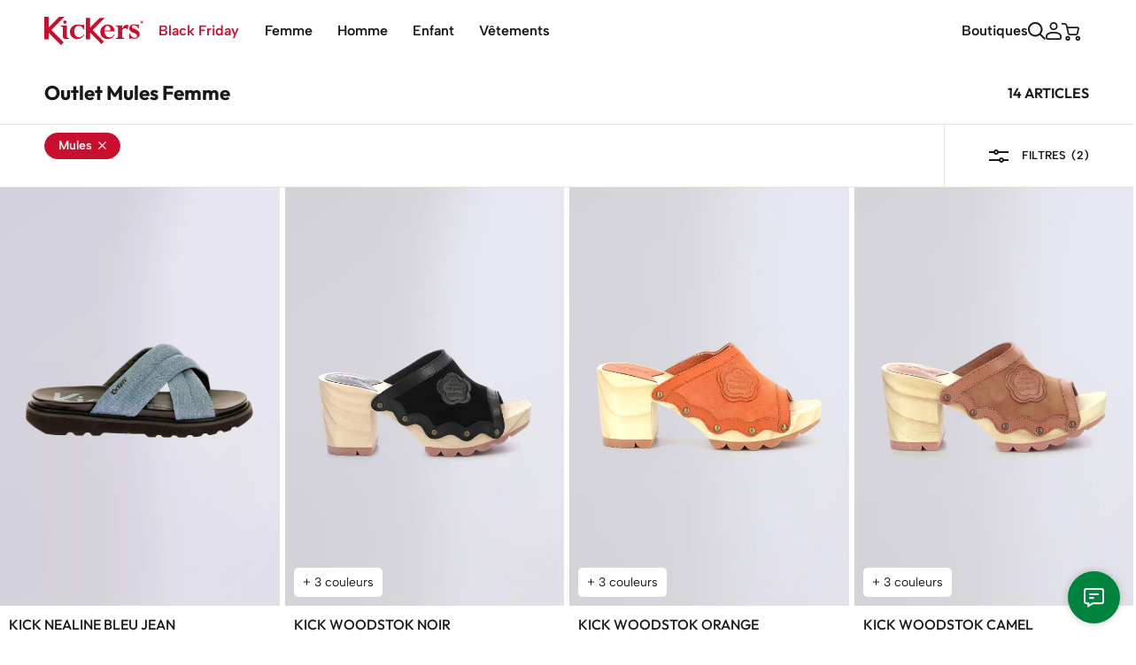

--- FILE ---
content_type: text/html; charset=utf-8
request_url: https://www.kickers.com/fr/s/1281/outlet-mules-femme
body_size: 37301
content:
<!doctype html>
<html lang="fr">

	
	<head>
		
			

  <meta charset="utf-8">


  <meta http-equiv="x-ua-compatible" content="ie=edge">



  <title>Outlet Kickers - Mules pour Femme - Kickers © Officiel</title>

  
    
  
  
    <script data-keepinline="true">
    var cdcGtmApi = '//www.kickers.com/fr/module/cdc_googletagmanager/async';
    var ajaxShippingEvent = 1;
    var ajaxPaymentEvent = 1;

/* datalayer */
dataLayer = window.dataLayer || [];
    let cdcDatalayer = {"event":"seo","pageCategory":"seo","ecommerce":{"currency":"EUR"},"google_tag_params":{"ecomm_pagetype":"other"}};
    dataLayer.push(cdcDatalayer);

/* call to GTM Tag */
(function(w,d,s,l,i){w[l]=w[l]||[];w[l].push({'gtm.start':
new Date().getTime(),event:'gtm.js'});var f=d.getElementsByTagName(s)[0],
j=d.createElement(s),dl=l!='dataLayer'?'&l='+l:'';j.async=true;j.src=
'https://www.googletagmanager.com/gtm.js?id='+i+dl;f.parentNode.insertBefore(j,f);
})(window,document,'script','dataLayer','GTM-PSCQ2V5X');

/* async call to avoid cache system for dynamic data */
var cdcgtmreq = new XMLHttpRequest();
cdcgtmreq.onreadystatechange = function() {
    if (cdcgtmreq.readyState == XMLHttpRequest.DONE ) {
        if (cdcgtmreq.status == 200) {
          	var datalayerJs = cdcgtmreq.responseText;
            try {
                var datalayerObj = JSON.parse(datalayerJs);
                dataLayer = dataLayer || [];
                dataLayer.push(datalayerObj);
            } catch(e) {
               console.log("[CDCGTM] error while parsing json");
            }

                    }
        dataLayer.push({
          'event': 'datalayer_ready'
        });
    }
};
cdcgtmreq.open("GET", "//www.kickers.com/fr/module/cdc_googletagmanager/async?action=user" /*+ "?" + new Date().getTime()*/, true);
cdcgtmreq.setRequestHeader('X-Requested-With', 'XMLHttpRequest');
cdcgtmreq.send();
</script>
  

  <meta name="description" content="Découvrez tous nos modèles de Mules pour Femme à petit prix toute l&#039;année dans la sélection Outlet de Kickers ! Profitez-en, les retours sont gratuits.">
  <meta name="keywords" content="Outlet Mules Femme">
        <link rel="canonical" href="https://www.kickers.com/fr/s/1281/outlet-mules-femme">
    
          <link rel="alternate" href="https://www.kickers.com/fr/s/1281/outlet-mules-femme" hreflang="fr-fr">
          <link rel="alternate" href="https://www.kickers.com/en/s/1281/outlet-slippers-woman" hreflang="en-us">
          <link rel="alternate" href="https://www.kickers.com/de/s/1281/outlet-pantoletten-damen" hreflang="de-de">
          <link rel="alternate" href="https://www.kickers.com/es/s/1281/outlet-mules-mujer" hreflang="es-es">
          <link rel="alternate" href="https://www.kickers.com/it/s/1281/outlet-muli-donna" hreflang="it-it">
      

  
    <script type="application/ld+json">
  {
    "@context": "https://schema.org",
    "@type": "Organization",
    "name" : "Kickers",
    "url" : "https://www.kickers.com/fr/"
          ,
      "logo": {
        "@type": "ImageObject",
        "url":"https://www.kickers.com/img/logo.png"
      }
      }
</script>

<script type="application/ld+json">
  {
    "@context": "https://schema.org",
    "@type": "WebPage",
    "isPartOf": {
      "@type": "WebSite",
      "url":  "https://www.kickers.com/fr/",
      "name": "Kickers"
    },
    "name": "Outlet Kickers - Mules pour Femme - Kickers © Officiel",
    "url":  "https://www.kickers.com/fr/s/1281/outlet-mules-femme"
  }
</script>


<script type="application/ld+json">{
    "@context": "https:\/\/schema.org",
    "@type": "BreadcrumbList",
    "itemListElement": [
        {
            "@type": "ListItem",
            "position": 1,
            "name": "Accueil",
            "item": "https:\/\/www.kickers.com\/fr\/"
        },
        {
            "@type": "ListItem",
            "position": 2,
            "name": "Outlet Mules Femme",
            "item": "https:\/\/www.kickers.com\/fr\/s\/1281\/outlet-mules-femme"
        }
    ]
}</script>
  

  

  
       

  
    <meta property="og:title" content="Outlet Kickers - Mules pour Femme - Kickers © Officiel">
    <meta property="og:description" content="Découvrez tous nos modèles de Mules pour Femme à petit prix toute l&#039;année dans la sélection Outlet de Kickers ! Profitez-en, les retours sont gratuits.">
    <meta property="og:url" content="https://www.kickers.com/fr/s/1281/outlet-mules-femme">
    <meta property="og:site_name" content="Kickers">
          <meta property="og:type" content="website" />
        <meta property="og:image" content="">

    <meta name="twitter:card" content="summary" />
    <meta name="twitter:site" content="Kickers" />
    <meta name="twitter:title" content="Outlet Kickers - Mules pour Femme - Kickers © Officiel" />
    <meta name="twitter:description" content="Découvrez tous nos modèles de Mules pour Femme à petit prix toute l&#039;année dans la sélection Outlet de Kickers ! Profitez-en, les retours sont gratuits." />
    <meta name="twitter:image" content="" />
  



  <meta name="viewport" content="width=device-width, initial-scale=1, maximum-scale=1" />



  <link rel="icon" type="image/vnd.microsoft.icon" href="https://www.kickers.com/img/favicon.ico?1681993406">
  <link rel="shortcut icon" type="image/x-icon" href="https://www.kickers.com/img/favicon.ico?1681993406">



  

  
  <link rel="preload" href="https://www.kickers.com/themes/kickers/assets/fonts/AlbertSans-Variable.woff2" as="font" type="font/woff2" crossorigin="anonymous"><link rel="preload" href="https://www.kickers.com/themes/kickers/assets/fonts/AlbertSans-Italic-Variable.woff2" as="font" type="font/woff2" crossorigin="anonymous"><link rel="preload" href="https://www.kickers.com/themes/kickers/assets/fonts/Outfit-Variable.woff2" as="font" type="font/woff2" crossorigin="anonymous">

  



  
      

    <!-- stylesheets -->
                              
      <link id="theme-main" rel="stylesheet" href="https://www.kickers.com/themes/kickers/assets/css/theme.css?1745400684" type="text/css"  media="all" >
          <link id="ps_socialfollow_icons" rel="stylesheet" href="https://www.kickers.com/modules/ps_socialfollow/views/css/ps_socialfollow.css?1704885836" type="text/css"  media="print" onload="this.media='all';this.onload=null;" >
          <link id="app-header-sync-css" rel="stylesheet" href="https://www.kickers.com/themes/kickers/assets/css/app-header.css?1745400684" type="text/css"  media="all" >
          <link id="ch-templates-category" rel="stylesheet" href="https://www.kickers.com/themes/kickers/assets/css/templates/category.css?1745400684" type="text/css"  media="all" >
          <link id="ch-components-avis-verifies" rel="stylesheet" href="https://www.kickers.com/themes/kickers/assets/css/components/avis-verifies.css?1745400684" type="text/css"  media="print" onload="this.media='all';this.onload=null;" >
          <link id="ch-components-live-chat" rel="stylesheet" href="https://www.kickers.com/themes/kickers/assets/css/components/live-chat.css?1745400684" type="text/css"  media="print" onload="this.media='all';this.onload=null;" >
          <link id="cfca32bb379f3834e5938e9612ed66e2ab80a43c" rel="stylesheet" href="https://www.kickers.com/modules/sameprice/views/css/front.css?1745396553" type="text/css"  media="print" onload="this.media='all';this.onload=null;" >
          <link id="jquery-ui" rel="stylesheet" href="https://www.kickers.com/js/jquery/ui/themes/base/minified/jquery-ui.min.css?1745395505" type="text/css"  media="print" onload="this.media='all';this.onload=null;" >
          <link id="jquery-ui-theme" rel="stylesheet" href="https://www.kickers.com/js/jquery/ui/themes/base/minified/jquery.ui.theme.min.css?1745395505" type="text/css"  media="print" onload="this.media='all';this.onload=null;" >
          <link id="modules-si_newsletter_popup" rel="stylesheet" href="https://www.kickers.com/modules/si_newsletter_popup/views/css/app.css?1740152608" type="text/css"  media="print" onload="this.media='all';this.onload=null;" >
          <link id="modules-pm_advancedsearch4-css-ui_slider" rel="stylesheet" href="https://www.kickers.com/js/jquery/ui/themes/base/jquery.ui.core.css?1745395505" type="text/css"  media="print" onload="this.media='all';this.onload=null;" >
          <link id="modules-pm_advancedsearch4-css-main" rel="stylesheet" href="https://www.kickers.com/modules/pm_advancedsearch4/views/css/pm_advancedsearch4-17.css?1745396552" type="text/css"  media="print" onload="this.media='all';this.onload=null;" >
          <link id="modules-pm_advancedsearch4-css-dyn" rel="stylesheet" href="https://www.kickers.com/modules/pm_advancedsearch4/views/css/pm_advancedsearch4_dynamic.css?1750921944" type="text/css"  media="print" onload="this.media='all';this.onload=null;" >
          <link id="selectize/selectize.css" rel="stylesheet" href="https://www.kickers.com/modules/pm_advancedsearch4/views/css/selectize/selectize.css?1745396552" type="text/css"  media="print" onload="this.media='all';this.onload=null;" >
          <link id="app-footer" rel="stylesheet" href="https://www.kickers.com/themes/kickers/assets/css/app-footer.css?1745400684" type="text/css"  media="print" onload="this.media='all';this.onload=null;" >
    

  <style>
    
.si-top-notifications-wrapper{display:block;width:100%;position:relative;background-color:var(--bs-gray-100);color:var(--bs-black);padding:5px 0}@media(min-width: 1024px){.si-top-notifications-wrapper{left:40px;min-width:calc(100% + 80px)}}.si-top-notifications-wrapper.hide-top-notifications{display:none}.si-top-notifications{width:100%;position:relative;overflow:hidden;min-height:20px}.si-top-notification{position:absolute;left:0;transform:translateY(-50%);top:50%;width:100%;opacity:0;transition:opacity 1s ease-out,height 1s ease-out;text-align:center;pointer-events:none}.no-js .si-top-notification-active{position:relative}.si-top-notification-active{opacity:1;height:auto;transition:opacity 1s ease-in,height 1s cubic-bezier(0.68, -0.55, 0.27, 1.55);pointer-events:auto}.si-top-notification p{color:var(--si-top-notification-text-color);margin-bottom:0;font-size:13px;font-weight:500}.si-top-notification p a{font-weight:400;text-decoration:underline;text-transform:none}.si-top-notification p a:hover{opacity:.8}.si-top-notifications-close{-webkit-appearance:none;-moz-appearance:none;appearance:none;position:absolute;top:50%;transform:translateY(-50%);right:0;cursor:pointer;background:rgba(0,0,0,0);border:none;color:var(--bs-black);opacity:1;pointer-events:all;visibility:visible;font-size:30px;line-height:1;font-family:sans-serif}.si-top-notifications-close:hover{opacity:.8}

  </style>


  
  
          



    <!-- javascript: head -->  



  <script type="text/javascript">
        var ASSearchUrl = "https:\/\/www.kickers.com\/fr\/module\/pm_advancedsearch4\/advancedsearch4";
        var SI_SHOPPINGCART_AJAX_URL = "https:\/\/www.kickers.com\/fr\/module\/si_shoppingcart\/ajax";
        var as4_orderBySalesAsc = "Meilleures ventes en dernier";
        var as4_orderBySalesDesc = "Meilleures ventes en premier";
        var customValidationMessages = {"required":"Ce champ est requis.","patternMismatch":"Veuillez respecter le format demand\u00e9.","emailPatternMismatch":"Veuillez saisir une adresse e-mail valide.","rangeOverflow":"Veuillez saisir une valeur inf\u00e9rieure ou \u00e9gale \u00e0 %max%.","rangeUnderflow":"Veuillez saisir une valeur sup\u00e9rieure ou \u00e9gale \u00e0 %min%.","tooLong":"Veuillez entrer une valeur inf\u00e9rieure ou \u00e9gale \u00e0 %max% caract\u00e8res.","tooShort":"Veuillez entrer une valeur sup\u00e9rieure ou \u00e9gale \u00e0 %min% caract\u00e8res.","typeMismatch":"Veuillez entrer une valeur valide.","emailTypeMismatch":"Veuillez saisir une adresse e-mail valide.","valueMissing":"Veuillez entrer une valeur.","checkboxValueMissing":"Veuillez cocher cette case si vous souhaitez continuer.","radioValueMissing":"Veuillez s\u00e9lectionner l'une de ces options.","emailValueMissing":"Veuillez saisir une adresse e-mail.","valid":"Veuillez entrer une valeur valide.","dateInvalid":"Veuillez entrer une date valide."};
        var prestashop = {"cart":{"products":[],"totals":{"total":{"type":"total","label":"Total","amount":0,"value":"0,00\u00a0\u20ac"},"total_including_tax":{"type":"total","label":"Total TTC","amount":0,"value":"0,00\u00a0\u20ac"},"total_excluding_tax":{"type":"total","label":"Total HT :","amount":0,"value":"0,00\u00a0\u20ac"}},"subtotals":{"products":{"type":"products","label":"Sous-total","amount":0,"value":"0,00\u00a0\u20ac"},"discounts":null,"shipping":{"type":"shipping","label":"Livraison","amount":0,"value":""},"tax":null},"products_count":0,"summary_string":"0 articles","vouchers":{"allowed":1,"added":[]},"discounts":[],"minimalPurchase":0,"minimalPurchaseRequired":""},"currency":{"id":1,"name":"Euro","iso_code":"EUR","iso_code_num":"978","sign":"\u20ac"},"customer":{"is_logged":false},"country":{"id_zone":"1","id_currency":"0","call_prefix":"33","iso_code":"FR","active":"1","contains_states":"0","need_identification_number":"0","need_zip_code":"1","zip_code_format":"NNNNN","display_tax_label":"1","name":"France m\u00e9tropolitaine","id":8},"language":{"name":"Fran\u00e7ais (French)","iso_code":"fr","locale":"fr-FR","language_code":"fr-fr","active":"1","is_rtl":"0","date_format_lite":"d\/m\/Y","date_format_full":"d\/m\/Y H:i:s","id":1},"page":{"title":"","canonical":"https:\/\/www.kickers.com\/fr\/s\/1281\/outlet-mules-femme","meta":{"title":"Outlet Kickers - Mules pour Femme - Kickers \u00a9 Officiel","description":"D\u00e9couvrez tous nos mod\u00e8les de Mules pour Femme \u00e0 petit prix toute l'ann\u00e9e dans la s\u00e9lection Outlet de Kickers ! Profitez-en, les retours sont gratuits.","keywords":"Outlet Mules Femme","robots":"index"},"page_name":"advancedsearch-seo-1281","body_classes":{"lang-fr":true,"lang-rtl":false,"country-FR":true,"currency-EUR":true,"layout-full-width":true,"page-module-pm_advancedsearch4-seo":true,"tax-display-enabled":true,"page-customer-account":false,"advancedsearch-seo":true,"advancedsearch-seo-1281":true,"product-listing":true},"admin_notifications":[],"password-policy":{"feedbacks":{"0":"Tr\u00e8s faible","1":"Faible","2":"Moyenne","3":"Fort","4":"Tr\u00e8s fort","Straight rows of keys are easy to guess":"Les suites de touches sur le clavier sont faciles \u00e0 deviner","Short keyboard patterns are easy to guess":"Les mod\u00e8les courts sur le clavier sont faciles \u00e0 deviner.","Use a longer keyboard pattern with more turns":"Utilisez une combinaison de touches plus longue et plus complexe.","Repeats like \"aaa\" are easy to guess":"Les r\u00e9p\u00e9titions (ex. : \"aaa\") sont faciles \u00e0 deviner.","Repeats like \"abcabcabc\" are only slightly harder to guess than \"abc\"":"Les r\u00e9p\u00e9titions (ex. : \"abcabcabc\") sont seulement un peu plus difficiles \u00e0 deviner que \"abc\".","Sequences like abc or 6543 are easy to guess":"Les s\u00e9quences (ex. : abc ou 6543) sont faciles \u00e0 deviner.","Recent years are easy to guess":"Les ann\u00e9es r\u00e9centes sont faciles \u00e0 deviner.","Dates are often easy to guess":"Les dates sont souvent faciles \u00e0 deviner.","This is a top-10 common password":"Ce mot de passe figure parmi les 10 mots de passe les plus courants.","This is a top-100 common password":"Ce mot de passe figure parmi les 100 mots de passe les plus courants.","This is a very common password":"Ceci est un mot de passe tr\u00e8s courant.","This is similar to a commonly used password":"Ce mot de passe est similaire \u00e0 un mot de passe couramment utilis\u00e9.","A word by itself is easy to guess":"Un mot seul est facile \u00e0 deviner.","Names and surnames by themselves are easy to guess":"Les noms et les surnoms seuls sont faciles \u00e0 deviner.","Common names and surnames are easy to guess":"Les noms et les pr\u00e9noms courants sont faciles \u00e0 deviner.","Use a few words, avoid common phrases":"Utilisez quelques mots, \u00e9vitez les phrases courantes.","No need for symbols, digits, or uppercase letters":"Pas besoin de symboles, de chiffres ou de majuscules.","Avoid repeated words and characters":"\u00c9viter de r\u00e9p\u00e9ter les mots et les caract\u00e8res.","Avoid sequences":"\u00c9viter les s\u00e9quences.","Avoid recent years":"\u00c9vitez les ann\u00e9es r\u00e9centes.","Avoid years that are associated with you":"\u00c9vitez les ann\u00e9es qui vous sont associ\u00e9es.","Avoid dates and years that are associated with you":"\u00c9vitez les dates et les ann\u00e9es qui vous sont associ\u00e9es.","Capitalization doesn't help very much":"Les majuscules ne sont pas tr\u00e8s utiles.","All-uppercase is almost as easy to guess as all-lowercase":"Un mot de passe tout en majuscules est presque aussi facile \u00e0 deviner qu'un mot de passe tout en minuscules.","Reversed words aren't much harder to guess":"Les mots invers\u00e9s ne sont pas beaucoup plus difficiles \u00e0 deviner.","Predictable substitutions like '@' instead of 'a' don't help very much":"Les substitutions pr\u00e9visibles comme '\"@\" au lieu de \"a\" n'aident pas beaucoup.","Add another word or two. Uncommon words are better.":"Ajoutez un autre mot ou deux. Pr\u00e9f\u00e9rez les mots peu courants."}}},"shop":{"name":"Kickers","logo":"https:\/\/www.kickers.com\/img\/logo.png","stores_icon":"https:\/\/www.kickers.com\/img\/logo_stores.png","favicon":"https:\/\/www.kickers.com\/img\/favicon.ico"},"core_js_public_path":"\/themes\/","urls":{"base_url":"https:\/\/www.kickers.com\/","current_url":"https:\/\/www.kickers.com\/fr\/s\/1281\/outlet-mules-femme","shop_domain_url":"https:\/\/www.kickers.com","img_ps_url":"https:\/\/www.kickers.com\/img\/","img_cat_url":"https:\/\/www.kickers.com\/img\/c\/","img_lang_url":"https:\/\/www.kickers.com\/img\/l\/","img_prod_url":"https:\/\/www.kickers.com\/img\/p\/","img_manu_url":"https:\/\/www.kickers.com\/img\/m\/","img_sup_url":"https:\/\/www.kickers.com\/img\/su\/","img_ship_url":"https:\/\/www.kickers.com\/img\/s\/","img_store_url":"https:\/\/www.kickers.com\/img\/st\/","img_col_url":"https:\/\/www.kickers.com\/img\/co\/","img_url":"https:\/\/www.kickers.com\/themes\/kickers\/assets\/img\/","css_url":"https:\/\/www.kickers.com\/themes\/kickers\/assets\/css\/","js_url":"https:\/\/www.kickers.com\/themes\/kickers\/assets\/js\/","pic_url":"https:\/\/www.kickers.com\/upload\/","theme_assets":"https:\/\/www.kickers.com\/themes\/kickers\/assets\/","theme_dir":"https:\/\/www.kickers.com\/themes\/kickers\/","pages":{"address":"https:\/\/www.kickers.com\/fr\/adresse","addresses":"https:\/\/www.kickers.com\/fr\/adresses","authentication":"https:\/\/www.kickers.com\/fr\/connexion","manufacturer":"https:\/\/www.kickers.com\/fr\/brands","cart":"https:\/\/www.kickers.com\/fr\/panier","category":"https:\/\/www.kickers.com\/fr\/index.php?controller=category","cms":"https:\/\/www.kickers.com\/fr\/index.php?controller=cms","contact":"https:\/\/www.kickers.com\/fr\/nous-contacter","discount":"https:\/\/www.kickers.com\/fr\/reduction","guest_tracking":"https:\/\/www.kickers.com\/fr\/suivi-commande-invite","history":"https:\/\/www.kickers.com\/fr\/historique-commandes","identity":"https:\/\/www.kickers.com\/fr\/identite","index":"https:\/\/www.kickers.com\/fr\/","my_account":"https:\/\/www.kickers.com\/fr\/mon-compte","order_confirmation":"https:\/\/www.kickers.com\/fr\/confirmation-commande","order_detail":"https:\/\/www.kickers.com\/fr\/index.php?controller=order-detail","order_follow":"https:\/\/www.kickers.com\/fr\/suivi-commande","order":"https:\/\/www.kickers.com\/fr\/commande","order_return":"https:\/\/www.kickers.com\/fr\/index.php?controller=order-return","order_slip":"https:\/\/www.kickers.com\/fr\/avoirs","pagenotfound":"https:\/\/www.kickers.com\/fr\/page-introuvable","password":"https:\/\/www.kickers.com\/fr\/recuperation-mot-de-passe","pdf_invoice":"https:\/\/www.kickers.com\/fr\/index.php?controller=pdf-invoice","pdf_order_return":"https:\/\/www.kickers.com\/fr\/index.php?controller=pdf-order-return","pdf_order_slip":"https:\/\/www.kickers.com\/fr\/index.php?controller=pdf-order-slip","prices_drop":"https:\/\/www.kickers.com\/fr\/promotions","product":"https:\/\/www.kickers.com\/fr\/index.php?controller=product","registration":"https:\/\/www.kickers.com\/fr\/index.php?controller=registration","search":"https:\/\/www.kickers.com\/fr\/recherche","sitemap":"https:\/\/www.kickers.com\/fr\/plan-site","stores":"https:\/\/www.kickers.com\/fr\/magasins","supplier":"https:\/\/www.kickers.com\/fr\/fournisseur","new_products":"https:\/\/www.kickers.com\/fr\/nouveaux-produits","brands":"https:\/\/www.kickers.com\/fr\/brands","register":"https:\/\/www.kickers.com\/fr\/index.php?controller=registration","order_login":"https:\/\/www.kickers.com\/fr\/commande?login=1"},"alternative_langs":{"fr-fr":"https:\/\/www.kickers.com\/fr\/s\/1281\/outlet-mules-femme","en-us":"https:\/\/www.kickers.com\/en\/s\/1281\/outlet-slippers-woman","de-de":"https:\/\/www.kickers.com\/de\/s\/1281\/outlet-pantoletten-damen","es-es":"https:\/\/www.kickers.com\/es\/s\/1281\/outlet-mules-mujer","it-it":"https:\/\/www.kickers.com\/it\/s\/1281\/outlet-muli-donna"},"actions":{"logout":"https:\/\/www.kickers.com\/fr\/?mylogout="},"no_picture_image":{"bySize":{"small_default":{"url":"https:\/\/www.kickers.com\/img\/p\/fr-default-small_default.jpg","width":98,"height":98},"cart_default":{"url":"https:\/\/www.kickers.com\/img\/p\/fr-default-cart_default.jpg","width":100,"height":150},"home_default":{"url":"https:\/\/www.kickers.com\/img\/p\/fr-default-home_default.jpg","width":250,"height":250},"medium_default":{"url":"https:\/\/www.kickers.com\/img\/p\/fr-default-medium_default.jpg","width":452,"height":452},"large_default":{"url":"https:\/\/www.kickers.com\/img\/p\/fr-default-large_default.jpg","width":800,"height":800}},"small":{"url":"https:\/\/www.kickers.com\/img\/p\/fr-default-small_default.jpg","width":98,"height":98},"medium":{"url":"https:\/\/www.kickers.com\/img\/p\/fr-default-home_default.jpg","width":250,"height":250},"large":{"url":"https:\/\/www.kickers.com\/img\/p\/fr-default-large_default.jpg","width":800,"height":800},"legend":""}},"configuration":{"display_taxes_label":true,"display_prices_tax_incl":true,"is_catalog":false,"show_prices":true,"opt_in":{"partner":false},"quantity_discount":{"type":"discount","label":"Remise sur prix unitaire"},"voucher_enabled":1,"return_enabled":1},"field_required":[],"breadcrumb":{"links":[{"title":"Accueil","url":"https:\/\/www.kickers.com\/fr\/"},{"title":"\tOutlet Mules Femme\n","url":"https:\/\/www.kickers.com\/fr\/s\/1281\/outlet-mules-femme"}],"count":2},"link":{"protocol_link":"https:\/\/","protocol_content":"https:\/\/"},"time":1764457949,"static_token":"454a8f32824ea7846af41bcbcbb8f207","token":"096b3a7c6e9635ffbd203c83772eae49","debug":false,"modules":{"si_stores_map":[],"si_sendinblue":{"submit":"https:\/\/www.kickers.com\/fr\/module\/si_sendinblue\/submit","extra_list_required":false,"extra_params_required":false,"recaptcha_key":"6LeohFomAAAAAPtffZ5RoKbCJzly7DP3Z5F5BCfH","use_recaptcha":true,"replace_recaptcha_badge":true,"recaptcha_badge_replacement_text":"Ce site est prot\u00e9g\u00e9 par reCAPTCHA et la <a target=\"_blank\" href=\"https:\/\/policies.google.fr\/privacy\">Politique de confidentialit\u00e9<\/a> de Google et la <a target=\"_blank\" href=\"https:\/\/policies.google.fr\/terms\">Conditions d'utilisation<\/a> s'appliquent.","remove_form_after_success":true,"i18n":{"already_subscribed":"Cette adresse e-mail est d\u00e9j\u00e0 inscrite \u00e0 notre liste","invalid_format":"Veuillez saisir une adresse e-mail valide.","consent_required":"Champ obligatoire.","loading":"Chargement ...","success":"Merci pour votre inscription !","success_unsubscribe":"Unsubscribed!","extra_list_required":"S\u00e9lectionner au moins une liste","extra_param_required":"S\u00e9lectionner au moins une liste","extra_params_paragraph":"Je souhaite recevoir les offres concernant les catalogues :"}},"si_top_notifications":{"closable":false,"reset_time":0,"message_time":0},"si_returns":{"reasons_with_comments":["1","5"],"reasons_with_uploads":[],"allowed_mime_types":["image\/jpeg","image\/jpg","image\/png","image\/webp"],"translations":{"noReasonSelected":"Please select one of the available return reasons","filesExceeded":"Nr of files exceeded. Maximum files allowed {nrFiles}.","maxFileSizeExceeded":"File {fileName} is too large.","fileTypeNotAllowed":"File {fileName} of invalid type.","noProduct":"Please check at least one product to be returned.","insuficientQuantity":"You do not have enough products to generate another return."}},"si_newsletter_popup":{"delay_before_loading":9000,"exclude_logged_in_subscribed":true,"trigger_on_scroll":true,"scroll_trigger_percentage":10,"newsletter_title":"-10% sur votre premi\u00e8re commande","newsletter_description":"<p>Je souhaite recevoir les offres concernant le(s) catalogues(s) :<\/p>\r\n<p><\/p>","repeat_after_days":1,"is_excluded_page":false,"check_endpoint":"https:\/\/www.kickers.com\/fr\/module\/si_newsletter_popup\/check"},"si_erp_connectors":"","theme":{"settings":{"headerTopHeight":"42","scrollDirectionThreshold":"80"}}}};
        var prestashopFacebookAjaxController = "https:\/\/www.kickers.com\/fr\/module\/ps_facebook\/Ajax";
        var themeOptions = {"enable_france_address_autocomplete":true};
        var webpackChunkURL = "https:\/\/www.kickers.com\/themes\/kickers\/assets\/js\/";
      </script>


  


  




		
	</head>

	<body id="advancedsearch-seo-1281"
		class="lang-fr country-fr currency-eur layout-full-width page-module-pm_advancedsearch4-seo tax-display-enabled advancedsearch-seo advancedsearch-seo-1281 product-listing ">

		
			<!-- Google Tag Manager (noscript) -->
<noscript><iframe src="https://www.googletagmanager.com/ns.html?id=GTM-PSCQ2V5X"
height="0" width="0" style="display:none;visibility:hidden"></iframe></noscript>
<!-- End Google Tag Manager (noscript) -->

		

		<main class="page-container">
			
							

      
			  <header class="page-header sticky" id="header">
					

  <nav class="header-nav">
    <div class="row page-header-inner-top">
      <div class="right-side-nav-top">
        <!-- PS Timezone : Europe/Paris PS Time : 2025-11-30 00:12:29 Server timezone : Europe/Paris Server time : 2025-11-30 00:12:29 -->
      </div>
          </div>
    <div class="container">
      <div class="row page-header-inner-bottom">
        <div class="col-md-2 d-none d-lg-block text-center" id="_desktop_logo">
          <a href="https://www.kickers.com/fr/">
  <span class="visually-hidden">Home</span>
  <figure class="logo logo-primary">
    <svg id="Kickers_logo" xmlns="http://www.w3.org/2000/svg" width="112.737" height="32" viewBox="0 0 112.737 32"><path id="Kickers_logo-2" d="M-60.067-316.033v7.565H-65V-334h4.932v11.944l11.936-11.935h6.174L-56.9-319.044l13.957 13.957-3.092 3.087zm47.067-.141v7.706h-4.58v-24.378H-13v11.083l11.075-11.075H3.8l-13.87 13.87 12.951 12.95-2.863 2.864zm14.025 5.083a7.783 7.783 0 01-2.379-5.809 7.978 7.978 0 012.436-5.938 8.3 8.3 0 016.047-2.387 7.99 7.99 0 015.414 1.865c1.44 1.242 2.3 3.811 2.574 5.9H3.579c-.007.105-.012-.015-.015-.135s-.005-.24-.005-.135a7.774 7.774 0 001.556 5.03 4.767 4.767 0 003.858 1.933q3.288 0 5.455-3.314h.69a8.338 8.338 0 01-3.215 3.886 8.869 8.869 0 01-4.932 1.42 8.184 8.184 0 01-5.949-2.316zm2.537-7.294H10.2s.136-5.406-3.323-5.406-3.318 5.406-3.318 5.406zm-32.567 9.5a7.936 7.936 0 01-4.454-2.206 7.781 7.781 0 01-2.377-5.81 8.294 8.294 0 01.891-3.864 8.134 8.134 0 011.545-2.074 8.3 8.3 0 016.047-2.387c.065 0 .125.006.189.007.115 0 .231-.007.349-.007a20.538 20.538 0 013 .257 15.716 15.716 0 002.015.237 1.877 1.877 0 001.2-.494h.987v5.543h-.687c-1.447-3.076-3.313-4.124-5.6-4.124-3.691 0-4.878 3.723-4.983 5.421-.017.27-.027.548-.027.833v.127c0 .185.007.366.016.544a7.375 7.375 0 001.523 4.182 4.768 4.768 0 003.858 1.934q3.289 0 5.455-3.314h.69a9.918 9.918 0 01-.244.532 8.274 8.274 0 01-2.971 3.355 8.861 8.861 0 01-4.877 1.418 11.973 11.973 0 01-1.548-.11zm64.481-.449a9.627 9.627 0 00-1.775-.276 1.813 1.813 0 00-1.4.532h-.692v-5.878h.691q2.279 4.793 5.521 4.794a2.93 2.93 0 001.906-.652 1.962 1.962 0 00.8-1.561 2.319 2.319 0 00-.73-1.709 10.3 10.3 0 00-3.157-1.67 10.873 10.873 0 01-4.084-2.34 4.084 4.084 0 01-.985-2.775 4.289 4.289 0 011.488-3.318 5.513 5.513 0 013.837-1.344 22.926 22.926 0 013.018.336c.565.079.908.118 1.025.118a1.68 1.68 0 00.927-.454h.691v4.774h-.69a6.322 6.322 0 00-1.933-2.714 4.371 4.371 0 00-2.761-.977 3.219 3.219 0 00-1.815.484 1.426 1.426 0 00-.73 1.216 1.658 1.658 0 00.612 1.275 10.218 10.218 0 002.742 1.352 11.184 11.184 0 014.4 2.565 4.789 4.789 0 011.1 3.213 4.849 4.849 0 01-1.686 3.736 5.53 5.53 0 01-3.817 1.528 12.42 12.42 0 01-2.506-.255zm-19.141.255v-.691a4.034 4.034 0 002.021-.926 2.772 2.772 0 00.523-1.894v-8.047a3.064 3.064 0 00-.661-2.151 3.138 3.138 0 00-2.12-.827v-.7h7.357v4.251s1.5-4.853 5.129-4.853a5 5 0 012.084.606l-.986 4.752a4.985 4.985 0 00-2.834-1.432 4 4 0 00-3.394 2.17v6.233a2.9 2.9 0 00.513 1.992 4.011 4.011 0 002.072.828v.691zm-57.37 0a2.543 2.543 0 01-2.913-2.586l.061-9.131a2.8 2.8 0 00-.533-1.953 4.312 4.312 0 00-2.209-.868v-.7h7.319v11.964a2.646 2.646 0 00.424 1.551 2.731 2.731 0 002.042 1.032v.692zm86.858-16.953a1.913 1.913 0 01-1.919-1.919v-.011a1.928 1.928 0 011.919-1.929 1.912 1.912 0 011.918 1.918v.011a1.929 1.929 0 01-1.917 1.929zm-1.7-1.93v.011a1.687 1.687 0 001.7 1.709 1.7 1.7 0 001.7-1.72v-.011a1.688 1.688 0 00-1.7-1.709 1.7 1.7 0 00-1.702 1.72zm-86.952 1.291a1.844 1.844 0 01-.558-1.342 1.8 1.8 0 01.558-1.328 1.847 1.847 0 011.348-.55 1.821 1.821 0 011.328.544 1.8 1.8 0 01.55 1.335 1.849 1.849 0 01-.55 1.349 1.8 1.8 0 01-1.328.558 1.822 1.822 0 01-1.35-.566zm87.812-.309v-2.029h.97c.5 0 .849.209.849.684a.647.647 0 01-.419.64l.485.706H46.2l-.408-.607h-.242v.607zm.573-1.059h.364c.2 0 .308-.1.309-.242s-.111-.243-.309-.243h-.364z" transform="translate(65 334)" fill="#c8102e"/></svg>
  </figure>
    </a>
        </div>

        <div class="col-lg-10 main-menu-wrapper">
          
            <div class="header-top">

              <div class="left-side-nav">
                
<div class="mega-menu-wrapper">

  <div class="searchbar-decoy-wrapper">
  <div class="searchbar-decoy">
    <div class="icon"><svg xmlns="http://www.w3.org/2000/svg" width="20" height="20" viewBox="0 0 20 20"><path d="M8.209 0a8.21 8.21 0 016.449 13.291L20 18.633 18.633 20l-5.343-5.342A8.21 8.21 0 118.209 0zm0 1.932a6.278 6.278 0 106.278 6.278 6.278 6.278 0 00-6.278-6.277z" fill="currentColor"/></svg></div>
    <div class="text">Rechercher un article</div>
  </div>
</div>

          <ul class="mega-menu">
              
              
              
              
  
    
          
  
  <li class="menu-item   ">

                  
                  
        
    
    <a
      class=" "
      href="https://www.kickers.com/fr/s/958/black-friday"
      target="_self"
      style="
                  color: #c8102e;
          --color: #c8102e;
                --mobile-color: #c8102e;              "
    >
        <span class="link-text">Black Friday</span>

            </a>
          </li>
              
              
              
              
              
  
    
                              
  
  <li class="menu-item has-second-level has-panel second-level-panel ">

        
        
        
    
    <a
      class=" "
      href="https://www.kickers.com/fr/s/508/chaussures-femme"
      target="_self"
      style="
                              "
    >
        <span class="link-text">Femme</span>

            </a>
                    

<div class="panel ">
  
<div class="panel-header">
  <div class="toolbar">
    <div class="back-button" data-close-panel>
        <svg width="6.647" height="11.314" viewBox="0 0 6.647 11.314" xmlns="http://www.w3.org/2000/svg"><path d="M0 10.324l4.667-4.667L0 .99.99 0l5.657 5.657-.99.99L.99 11.314z" fill="currentColor"/></svg>
    </div>
    <div class="title" data-close-panel>Femme</div>
          <div class="see-all">
        <a href="https://www.kickers.com/fr/s/508/chaussures-femme">Voir tout</a>
      </div>
      </div>
</div>
  <div class="container">
    <div class="columns">
                      
                  


<div
  class="column column-product-selections ">
  <ul class="items">
                      
                            
                            
                            
                              
        <li
          class="item ">
          <a href="https://www.kickers.com/fr/s/962/black-friday-femme" target="_self" style="color: #c8102e;">Sélection Black Friday</a>
        </li>
                            
                            
                              
        <li
          class="item ">
          <a href="https://www.kickers.com/fr/s/522/iconiques-femme" target="_self" style="color: #191919;">Iconiques</a>
        </li>
                            
                              
        <li
          class="item ">
          <a href="https://www.kickers.com/fr/s/1572/collection-femme-kick-for-good" target="_self" style="color: #191919;">Kick for Good</a>
        </li>
                            
                            
                            
                              
        <li
          class="item ">
          <a href="https://www.kickers.com/fr/s/1417/produits-entretien" target="_self" style="color: #191919;">Produits d&#039;entretien </a>
        </li>
            </ul>
</div>
                              
                  


<div
  class="column column-text     
  ">
  <ul class="items">
                
                              
                                                              
        <li
          class="item
                      has-subitems
           "
        >
          <a
            href="https://www.kickers.com/fr/s/508/chaussures-femme"
            target="_self"
          >Chaussures</a>
                          


<ul class="sublinks sublinks-simple dropdown">
            
                
      <li class="sublink ">
        <a href="https://www.kickers.com/fr/s/9/baskets-femme" target="_self">
                    Baskets
        </a>
      </li>
              
                
      <li class="sublink ">
        <a href="https://www.kickers.com/fr/s/7/derbies-femme" target="_self">
                    Derbies
        </a>
      </li>
              
                
      <li class="sublink ">
        <a href="https://www.kickers.com/fr/s/1163/mules-femme" target="_self">
                    Mules et Sabots
        </a>
      </li>
              
                
      <li class="sublink ">
        <a href="https://www.kickers.com/fr/s/8/bottines-femme" target="_self">
                    Boots et Bottines 
        </a>
      </li>
              
                
      <li class="sublink ">
        <a href="https://www.kickers.com/fr/s/5/babies-salomes-femme" target="_self">
                    Babies et Salomés
        </a>
      </li>
              
                
      <li class="sublink ">
        <a href="https://www.kickers.com/fr/s/649/femme-sandales" target="_self">
                    Sandales et Nu-pieds
        </a>
      </li>
              
            <li class="sublink see-all">
      <a href="https://www.kickers.com/fr/s/508/chaussures-femme">
        Tout voir
      </a>
    </li>
  </ul>
                    </li>
            </ul>
</div>
                              
                  


<div
  class="column column-text     
  ">
  <ul class="items">
                
                              
                                                              
        <li
          class="item
                      has-subitems
           "
        >
          <a
            href="https://www.kickers.com/fr/s/1594/collection-textile"
            target="_self"
          >Vêtements</a>
                          


<ul class="sublinks sublinks-simple dropdown">
            
                
      <li class="sublink ">
        <a href="https://www.kickers.com/fr/s/1602/t-shirts" target="_self">
                    T-shirts
        </a>
      </li>
              
                
      <li class="sublink ">
        <a href="https://www.kickers.com/fr/s/1648/polos" target="_self">
                    Polos
        </a>
      </li>
              
                
      <li class="sublink ">
        <a href="https://www.kickers.com/fr/s/1620/sweatshirts-femme" target="_self">
                    Sweats
        </a>
      </li>
              
                
      <li class="sublink ">
        <a href="https://www.kickers.com/fr/s/1605/pantalons" target="_self">
                    Pantalons
        </a>
      </li>
              
                
      <li class="sublink ">
        <a href="https://www.kickers.com/fr/s/1606/vestes-manteaux" target="_self">
                    Vestes et manteaux
        </a>
      </li>
              
                
      <li class="sublink ">
        <a href="https://www.kickers.com/fr/s/1619/robes-jupes" target="_self">
                    Robes et jupes
        </a>
      </li>
              
                
      <li class="sublink ">
        <a href="https://www.kickers.com/fr/s/1632/shorts" target="_self">
                    Shorts
        </a>
      </li>
              
            <li class="sublink see-all">
      <a href="https://www.kickers.com/fr/s/1594/collection-textile">
        Tout voir
      </a>
    </li>
  </ul>
                    </li>
            </ul>
</div>
                              
                  


<div
  class="column column-text     
  ">
  <ul class="items">
                
                              
                                                              
        <li
          class="item
                      has-subitems
           "
        >
          <a
            href="https://www.kickers.com/fr/s/1607/accessoires"
            target="_self"
          >Accessoires</a>
                          


<ul class="sublinks sublinks-simple dropdown">
            
                
      <li class="sublink ">
        <a href="https://www.kickers.com/fr/s/1626/bobs" target="_self">
                    Bobs
        </a>
      </li>
              
                
      <li class="sublink ">
        <a href="https://www.kickers.com/fr/s/1628/chaussettes" target="_self">
                    Chaussettes
        </a>
      </li>
              
                
      <li class="sublink ">
        <a href="https://www.kickers.com/fr/s/1629/bonnets" target="_self">
                    Bonnets
        </a>
      </li>
            <li class="sublink see-all">
      <a href="https://www.kickers.com/fr/s/1607/accessoires">
        Tout voir
      </a>
    </li>
  </ul>
                    </li>
            </ul>
</div>
                              
                  

    
                              
                  

    
                              
                  

    
                  </div>

    
    
<div class="menu-footer d-block d-lg-none">
        <ul class="footer-menu">
              
                <li><a href="https://www.kickers.com/fr/nos-boutiques" target="_self">Trouver une boutique</a></li>
              
                <li><a href="https://www.kickers.com/fr/content/14-faq" target="_self">Foire aux questions</a></li>
              
                <li><a href="https://www.kickers.com/fr/content/13-nous-contacter" target="_self">Contactez-nous</a></li>
          </ul>
    <div id="_desktop_language_selector">
  <div class="language-selector-wrapper">

        <span class="language-selector-label visually-hidden" id="language-selector-label-6929589c37e4d" class="">Langue :</span>
    <div class="language-selector dropdown js-dropdown">
      <button data-bs-toggle="dropdown" class="btn-unstyle" aria-haspopup="true" aria-expanded="false" aria-label="Sélecteur de langue">
        <span class="expand-more">
          <svg width="22" height="22" xmlns="http://www.w3.org/2000/svg" viewBox="0 0 22 22"><defs><clipPath id="frflag"><circle cx="11" cy="11" r="11" fill="#fff" stroke="#707070" transform="translate(1)"/></clipPath></defs><g clip-path="url(#frflag)" transform="translate(-1)"><path fill="#0e38a8" d="M0 0h8v22H0z"/><path fill="#fff" d="M8 0h8v22H8z"/><path fill="#c8102e" d="M16 0h8v22h-8z"/></g></svg>
          Français
        </span>
      </button>
      <ul class="dropdown-menu" aria-labelledby="language-selector-label-6929589c37e4d">

                  
                    <li class="dropdown-item active">


                          <span
                class="language fr"
                data-iso-code="fr"
              >
                <svg width="22" height="22" xmlns="http://www.w3.org/2000/svg" viewBox="0 0 22 22"><defs><clipPath id="frflag"><circle cx="11" cy="11" r="11" fill="#fff" stroke="#707070" transform="translate(1)"/></clipPath></defs><g clip-path="url(#frflag)" transform="translate(-1)"><path fill="#0e38a8" d="M0 0h8v22H0z"/><path fill="#fff" d="M8 0h8v22H8z"/><path fill="#c8102e" d="M16 0h8v22h-8z"/></g></svg>
                <strong >Français</strong>
              </span>
            
          </li>
                  
                    <li class="dropdown-item">


                          <a
                href="https://www.kickers.com/en/"
                class="language en"
                data-iso-code="en"
              >
                <svg width="22" height="22" xmlns="http://www.w3.org/2000/svg" viewBox="0 0 22 22"><defs><clipPath id="#enflag"><circle cx="11" cy="11" r="11" fill="#fff" transform="translate(62.5 2086)"/></clipPath></defs><g clip-path="url(#enflag)" transform="translate(-62.5 -2086)"><path fill="#fefefe" d="M59.144 2108h28.337a1.748 1.748 0 001.644-1.736v-18.528A1.74 1.74 0 0087.4 2086H59.224a1.74 1.74 0 00-1.724 1.736v18.522a1.75 1.75 0 001.644 1.742z"/><path fill="#c8102e" d="M71.1 2099.194V2108h4.4v-8.806h13.625v-4.4H75.5V2086h-4.4v8.794H57.5v4.4z"/><path fill="#012169" d="M76.968 2093.121V2086h10.444a1.746 1.746 0 011.593 1.1l-12.037 6.021zm0 7.758V2108h10.513a1.758 1.758 0 001.524-1.1l-12.037-6.021zm-7.334 0V2108h-10.49a1.744 1.744 0 01-1.524-1.111l12.014-6.01zm0-7.758V2086H59.21a1.741 1.741 0 00-1.59 1.111l12.014 6.01zm-12.134.212h4.383l-4.383-2.194zm31.625.001h-4.406l4.406-2.206zm0 7.333h-4.406l4.406 2.206zm-31.625 0h4.383l-4.383 2.194z"/><path fill="#c8102e" d="M89.125 2087.862l-10.914 5.471h2.441l8.473-4.24zm-20.734 12.805h-2.44l-8.451 4.228v1.232l10.914-5.46zm-4.864-7.328h2.441l-8.468-4.24v1.226zm19.543 7.322h-2.441l8.5 4.257v-1.226z"/></g></svg>
                English
              </a>
            
          </li>
                  
                    <li class="dropdown-item">


                          <a
                href="https://www.kickers.com/de/"
                class="language de"
                data-iso-code="de"
              >
                <svg width="22" height="22" xmlns="http://www.w3.org/2000/svg" viewBox="0 0 22 22"><defs><clipPath id="deflag"><circle cx="11" cy="11" r="11" fill="#fff" stroke="#707070" transform="translate(1)"/></clipPath></defs><g clip-path="url(#deflag)" transform="rotate(90 11.5 10.5)"><path fill="#f9ce05" d="M24 22h-8V0h8z"/><path fill="#d00" d="M16 22H8V0h8z"/><path d="M8 22H0V0h8z"/></g></svg>
                Deutsch
              </a>
            
          </li>
                  
                    <li class="dropdown-item">


                          <a
                href="https://www.kickers.com/es/"
                class="language es"
                data-iso-code="es"
              >
                <svg width="22" height="22" xmlns="http://www.w3.org/2000/svg" viewBox="0 0 22 22"><defs><clipPath id="esflag"><circle cx="11" cy="11" r="11" fill="#fff" stroke="#707070" transform="translate(1)"/></clipPath></defs><g clip-path="url(#esflag)" transform="rotate(90 11.5 10.5)"><path fill="#c8414b" d="M0 0h7v22H0z"/><path fill="#fad250" d="M7 0h10v22H7z"/><path fill="#c8414b" d="M17 0h7v22h-7z"/></g></svg>
                Español
              </a>
            
          </li>
                  
                    <li class="dropdown-item">


                          <a
                href="https://www.kickers.com/it/"
                class="language it"
                data-iso-code="it"
              >
                <svg width="22" height="22" xmlns="http://www.w3.org/2000/svg" viewBox="0 0 22 22"><defs><clipPath id="itflag"><circle cx="11" cy="11" r="11" fill="#fff" stroke="#707070" transform="translate(1)"/></clipPath></defs><g clip-path="url(#itflag)" transform="translate(-1)"><path fill="#3c9846" d="M0 0h8v22H0z"/><path fill="#fff" d="M8 0h8v22H8z"/><path fill="#e63026" d="M16 0h8v22h-8z"/></g></svg>
                Italiano
              </a>
            
          </li>
              </ul>

      <select class="link d-none" aria-labelledby="language-selector-label">
                  <option value="https://www.kickers.com/fr/" selected="selected" data-iso-code="fr">
            Français
          </option>
                  <option value="https://www.kickers.com/en/" data-iso-code="en">
            English
          </option>
                  <option value="https://www.kickers.com/de/" data-iso-code="de">
            Deutsch
          </option>
                  <option value="https://www.kickers.com/es/" data-iso-code="es">
            Español
          </option>
                  <option value="https://www.kickers.com/it/" data-iso-code="it">
            Italiano
          </option>
              </select>
    </div>
  </div>
</div>

</div>
  </div>
</div>
      </li>
              
  
    
                              
  
  <li class="menu-item has-second-level has-panel second-level-panel ">

        
        
        
    
    <a
      class=" "
      href="https://www.kickers.com/fr/s/507/chaussures-homme"
      target="_self"
      style="
                              "
    >
        <span class="link-text">Homme</span>

            </a>
                    

<div class="panel ">
  
<div class="panel-header">
  <div class="toolbar">
    <div class="back-button" data-close-panel>
        <svg width="6.647" height="11.314" viewBox="0 0 6.647 11.314" xmlns="http://www.w3.org/2000/svg"><path d="M0 10.324l4.667-4.667L0 .99.99 0l5.657 5.657-.99.99L.99 11.314z" fill="currentColor"/></svg>
    </div>
    <div class="title" data-close-panel>Homme</div>
          <div class="see-all">
        <a href="https://www.kickers.com/fr/s/507/chaussures-homme">Voir tout</a>
      </div>
      </div>
</div>
  <div class="container">
    <div class="columns">
                      
                  


<div
  class="column column-product-selections ">
  <ul class="items">
                      
                            
                            
                            
                              
        <li
          class="item ">
          <a href="https://www.kickers.com/fr/s/963/black-friday-homme" target="_self" style="color: #c8102e;">Sélection Black Friday</a>
        </li>
                            
                            
                              
        <li
          class="item ">
          <a href="https://www.kickers.com/fr/s/521/iconiques-homme" target="_self" style="color: #191919;">Iconiques</a>
        </li>
                            
                              
        <li
          class="item ">
          <a href="https://www.kickers.com/fr/s/1573/collection-homme-kick-for-good" target="_self" style="color: #191919;">Kick for Good</a>
        </li>
                            
                            
                            
                              
        <li
          class="item ">
          <a href="https://www.kickers.com/fr/s/1417/produits-entretien" target="_self" style="color: #191919;">Produits d&#039;entretien</a>
        </li>
            </ul>
</div>
                              
                  


<div
  class="column column-text     
  ">
  <ul class="items">
                
                              
                                                              
        <li
          class="item
                      has-subitems
           "
        >
          <a
            href="https://www.kickers.com/fr/s/507/chaussures-homme"
            target="_self"
          >Chaussures</a>
                          


<ul class="sublinks sublinks-simple dropdown">
            
                
      <li class="sublink ">
        <a href="https://www.kickers.com/fr/s/512/baskets-homme" target="_self">
                    Baskets
        </a>
      </li>
              
                
      <li class="sublink ">
        <a href="https://www.kickers.com/fr/s/14/derbies-homme" target="_self">
                    Derbies
        </a>
      </li>
              
                
      <li class="sublink ">
        <a href="https://www.kickers.com/fr/s/576/boots-bottines-homme" target="_self">
                    Boots et Bottines 
        </a>
      </li>
              
                
      <li class="sublink ">
        <a href="https://www.kickers.com/fr/s/651/homme-sandales" target="_self">
                    Sandales et nu-pieds
        </a>
      </li>
              
            <li class="sublink see-all">
      <a href="https://www.kickers.com/fr/s/507/chaussures-homme">
        Tout voir
      </a>
    </li>
  </ul>
                    </li>
            </ul>
</div>
                              
                  


<div
  class="column column-text     
  ">
  <ul class="items">
                
                              
                                                              
        <li
          class="item
                      has-subitems
           "
        >
          <a
            href="https://www.kickers.com/fr/s/1615/collection-textile-unisexe"
            target="_self"
          >Vêtements</a>
                          


<ul class="sublinks sublinks-simple dropdown">
            
                
      <li class="sublink ">
        <a href="https://www.kickers.com/fr/s/1602/t-shirts" target="_self">
                    T-shirts
        </a>
      </li>
              
                
      <li class="sublink ">
        <a href="https://www.kickers.com/fr/s/1648/polos" target="_self">
                    Polos
        </a>
      </li>
              
                
      <li class="sublink ">
        <a href="https://www.kickers.com/fr/s/1621/sweatshirts-homme" target="_self">
                    Sweats
        </a>
      </li>
              
                
      <li class="sublink ">
        <a href="https://www.kickers.com/fr/s/1605/pantalons" target="_self">
                    Pantalons
        </a>
      </li>
              
                
      <li class="sublink ">
        <a href="https://www.kickers.com/fr/s/1632/shorts" target="_self">
                    Shorts
        </a>
      </li>
              
            <li class="sublink see-all">
      <a href="https://www.kickers.com/fr/s/1615/collection-textile-unisexe">
        Tout voir
      </a>
    </li>
  </ul>
                    </li>
            </ul>
</div>
                              
                  


<div
  class="column column-text     
  ">
  <ul class="items">
                
                              
                                                              
        <li
          class="item
                      has-subitems
           "
        >
          <a
            href="https://www.kickers.com/fr/s/1607/accessoires"
            target="_self"
          >Accessoires</a>
                          


<ul class="sublinks sublinks-simple dropdown">
            
                
      <li class="sublink ">
        <a href="https://www.kickers.com/fr/s/1626/bobs" target="_self">
                    Bobs
        </a>
      </li>
              
                
      <li class="sublink ">
        <a href="https://www.kickers.com/fr/s/1628/chaussettes" target="_self">
                    Chaussettes
        </a>
      </li>
              
                
      <li class="sublink ">
        <a href="https://www.kickers.com/fr/s/1629/bonnets" target="_self">
                    Bonnets
        </a>
      </li>
            <li class="sublink see-all">
      <a href="https://www.kickers.com/fr/s/1607/accessoires">
        Tout voir
      </a>
    </li>
  </ul>
                    </li>
            </ul>
</div>
                              
                  

    
                              
                  

    
                              
                  

    
                  </div>

    
    
<div class="menu-footer d-block d-lg-none">
        <ul class="footer-menu">
              
                <li><a href="https://www.kickers.com/fr/nos-boutiques" target="_self">Trouver une boutique</a></li>
              
                <li><a href="https://www.kickers.com/fr/content/14-faq" target="_self">Foire aux questions</a></li>
              
                <li><a href="https://www.kickers.com/fr/content/13-nous-contacter" target="_self">Contactez-nous</a></li>
          </ul>
    <div id="_desktop_language_selector">
  <div class="language-selector-wrapper">

        <span class="language-selector-label visually-hidden" id="language-selector-label-6929589c39205" class="">Langue :</span>
    <div class="language-selector dropdown js-dropdown">
      <button data-bs-toggle="dropdown" class="btn-unstyle" aria-haspopup="true" aria-expanded="false" aria-label="Sélecteur de langue">
        <span class="expand-more">
          <svg width="22" height="22" xmlns="http://www.w3.org/2000/svg" viewBox="0 0 22 22"><defs><clipPath id="frflag"><circle cx="11" cy="11" r="11" fill="#fff" stroke="#707070" transform="translate(1)"/></clipPath></defs><g clip-path="url(#frflag)" transform="translate(-1)"><path fill="#0e38a8" d="M0 0h8v22H0z"/><path fill="#fff" d="M8 0h8v22H8z"/><path fill="#c8102e" d="M16 0h8v22h-8z"/></g></svg>
          Français
        </span>
      </button>
      <ul class="dropdown-menu" aria-labelledby="language-selector-label-6929589c39205">

                  
                    <li class="dropdown-item active">


                          <span
                class="language fr"
                data-iso-code="fr"
              >
                <svg width="22" height="22" xmlns="http://www.w3.org/2000/svg" viewBox="0 0 22 22"><defs><clipPath id="frflag"><circle cx="11" cy="11" r="11" fill="#fff" stroke="#707070" transform="translate(1)"/></clipPath></defs><g clip-path="url(#frflag)" transform="translate(-1)"><path fill="#0e38a8" d="M0 0h8v22H0z"/><path fill="#fff" d="M8 0h8v22H8z"/><path fill="#c8102e" d="M16 0h8v22h-8z"/></g></svg>
                <strong >Français</strong>
              </span>
            
          </li>
                  
                    <li class="dropdown-item">


                          <a
                href="https://www.kickers.com/en/"
                class="language en"
                data-iso-code="en"
              >
                <svg width="22" height="22" xmlns="http://www.w3.org/2000/svg" viewBox="0 0 22 22"><defs><clipPath id="#enflag"><circle cx="11" cy="11" r="11" fill="#fff" transform="translate(62.5 2086)"/></clipPath></defs><g clip-path="url(#enflag)" transform="translate(-62.5 -2086)"><path fill="#fefefe" d="M59.144 2108h28.337a1.748 1.748 0 001.644-1.736v-18.528A1.74 1.74 0 0087.4 2086H59.224a1.74 1.74 0 00-1.724 1.736v18.522a1.75 1.75 0 001.644 1.742z"/><path fill="#c8102e" d="M71.1 2099.194V2108h4.4v-8.806h13.625v-4.4H75.5V2086h-4.4v8.794H57.5v4.4z"/><path fill="#012169" d="M76.968 2093.121V2086h10.444a1.746 1.746 0 011.593 1.1l-12.037 6.021zm0 7.758V2108h10.513a1.758 1.758 0 001.524-1.1l-12.037-6.021zm-7.334 0V2108h-10.49a1.744 1.744 0 01-1.524-1.111l12.014-6.01zm0-7.758V2086H59.21a1.741 1.741 0 00-1.59 1.111l12.014 6.01zm-12.134.212h4.383l-4.383-2.194zm31.625.001h-4.406l4.406-2.206zm0 7.333h-4.406l4.406 2.206zm-31.625 0h4.383l-4.383 2.194z"/><path fill="#c8102e" d="M89.125 2087.862l-10.914 5.471h2.441l8.473-4.24zm-20.734 12.805h-2.44l-8.451 4.228v1.232l10.914-5.46zm-4.864-7.328h2.441l-8.468-4.24v1.226zm19.543 7.322h-2.441l8.5 4.257v-1.226z"/></g></svg>
                English
              </a>
            
          </li>
                  
                    <li class="dropdown-item">


                          <a
                href="https://www.kickers.com/de/"
                class="language de"
                data-iso-code="de"
              >
                <svg width="22" height="22" xmlns="http://www.w3.org/2000/svg" viewBox="0 0 22 22"><defs><clipPath id="deflag"><circle cx="11" cy="11" r="11" fill="#fff" stroke="#707070" transform="translate(1)"/></clipPath></defs><g clip-path="url(#deflag)" transform="rotate(90 11.5 10.5)"><path fill="#f9ce05" d="M24 22h-8V0h8z"/><path fill="#d00" d="M16 22H8V0h8z"/><path d="M8 22H0V0h8z"/></g></svg>
                Deutsch
              </a>
            
          </li>
                  
                    <li class="dropdown-item">


                          <a
                href="https://www.kickers.com/es/"
                class="language es"
                data-iso-code="es"
              >
                <svg width="22" height="22" xmlns="http://www.w3.org/2000/svg" viewBox="0 0 22 22"><defs><clipPath id="esflag"><circle cx="11" cy="11" r="11" fill="#fff" stroke="#707070" transform="translate(1)"/></clipPath></defs><g clip-path="url(#esflag)" transform="rotate(90 11.5 10.5)"><path fill="#c8414b" d="M0 0h7v22H0z"/><path fill="#fad250" d="M7 0h10v22H7z"/><path fill="#c8414b" d="M17 0h7v22h-7z"/></g></svg>
                Español
              </a>
            
          </li>
                  
                    <li class="dropdown-item">


                          <a
                href="https://www.kickers.com/it/"
                class="language it"
                data-iso-code="it"
              >
                <svg width="22" height="22" xmlns="http://www.w3.org/2000/svg" viewBox="0 0 22 22"><defs><clipPath id="itflag"><circle cx="11" cy="11" r="11" fill="#fff" stroke="#707070" transform="translate(1)"/></clipPath></defs><g clip-path="url(#itflag)" transform="translate(-1)"><path fill="#3c9846" d="M0 0h8v22H0z"/><path fill="#fff" d="M8 0h8v22H8z"/><path fill="#e63026" d="M16 0h8v22h-8z"/></g></svg>
                Italiano
              </a>
            
          </li>
              </ul>

      <select class="link d-none" aria-labelledby="language-selector-label">
                  <option value="https://www.kickers.com/fr/" selected="selected" data-iso-code="fr">
            Français
          </option>
                  <option value="https://www.kickers.com/en/" data-iso-code="en">
            English
          </option>
                  <option value="https://www.kickers.com/de/" data-iso-code="de">
            Deutsch
          </option>
                  <option value="https://www.kickers.com/es/" data-iso-code="es">
            Español
          </option>
                  <option value="https://www.kickers.com/it/" data-iso-code="it">
            Italiano
          </option>
              </select>
    </div>
  </div>
</div>

</div>
  </div>
</div>
      </li>
              
  
    
                              
  
  <li class="menu-item has-second-level has-panel second-level-panel ">

        
        
        
    
    <a
      class=" "
      href="https://www.kickers.com/fr/s/509/chaussures-enfant"
      target="_self"
      style="
                              "
    >
        <span class="link-text">Enfant</span>

            </a>
                    

<div class="panel ">
  
<div class="panel-header">
  <div class="toolbar">
    <div class="back-button" data-close-panel>
        <svg width="6.647" height="11.314" viewBox="0 0 6.647 11.314" xmlns="http://www.w3.org/2000/svg"><path d="M0 10.324l4.667-4.667L0 .99.99 0l5.657 5.657-.99.99L.99 11.314z" fill="currentColor"/></svg>
    </div>
    <div class="title" data-close-panel>Enfant</div>
          <div class="see-all">
        <a href="https://www.kickers.com/fr/s/509/chaussures-enfant">Voir tout</a>
      </div>
      </div>
</div>
  <div class="container">
    <div class="columns">
                      
                  


<div
  class="column column-product-selections ">
  <ul class="items">
                      
                            
                            
                            
                            
                            
                              
        <li
          class="item ">
          <a href="https://www.kickers.com/fr/s/960/black-friday-fille" target="_self" style="color: #c8102e;">Sélection Fille Black Friday</a>
        </li>
                            
                              
        <li
          class="item ">
          <a href="https://www.kickers.com/fr/s/959/black-friday-garcon" target="_self" style="color: #c8102e;">Sélection Garçon Black Friday</a>
        </li>
                            
                              
        <li
          class="item ">
          <a href="https://www.kickers.com/fr/s/964/black-friday-bebe" target="_self" style="color: #c8102e;">Sélection Bébé Black Friday</a>
        </li>
                            
                              
        <li
          class="item ">
          <a href="https://www.kickers.com/fr/s/1665/chaussures-premiers-pas" target="_self" style="color: #000000;">Chaussures premiers pas</a>
        </li>
                            
                              
        <li
          class="item ">
          <a href="https://www.kickers.com/fr/s/1655/premiere-interieure-amovible" target="_self" style="color: #191919;">Semelle amovible avec indicateur de croissance</a>
        </li>
                            
                              
        <li
          class="item ">
          <a href="https://www.kickers.com/fr/s/955/chaussures-waterproof-enfant" target="_self" style="color: #191919;">Chaussures Waterproof</a>
        </li>
                            
                            
                              
        <li
          class="item ">
          <a href="https://www.kickers.com/fr/s/1662/chaussures-barefoot-enfant" target="_self" style="color: #191919;">Chaussures Barefoot</a>
        </li>
                            
                              
        <li
          class="item ">
          <a href="https://www.kickers.com/fr/s/1656/voute-plantaire" target="_self" style="color: #191919;">Voûte plantaire</a>
        </li>
                            
                            
                            
                            
                            
                            
                              
        <li
          class="item ">
          <a href="https://www.kickers.com/fr/s/1417/produits-entretien" target="_self" style="color: #191919;">Produits d&#039;entretien</a>
        </li>
            </ul>
</div>
                              
                  


<div
  class="column column-text     
  ">
  <ul class="items">
                
                              
                                                              
        <li
          class="item
                      has-subitems
           "
        >
          <a
            href="https://www.kickers.com/fr/s/23/filles"
            target="_self"
          >Fille</a>
                          


<ul class="sublinks sublinks-simple dropdown">
            
                
      <li class="sublink ">
        <a href="https://www.kickers.com/fr/s/26/baskets-fille" target="_self">
                    Baskets
        </a>
      </li>
              
                
      <li class="sublink ">
        <a href="https://www.kickers.com/fr/s/1598/chaussons-fille" target="_self">
                    Chaussons
        </a>
      </li>
              
                
      <li class="sublink ">
        <a href="https://www.kickers.com/fr/s/29/bottillons-fille" target="_self">
                    Bottillons
        </a>
      </li>
              
                
      <li class="sublink ">
        <a href="https://www.kickers.com/fr/s/968/babies-salomes-fille" target="_self">
                    Babies et salomés
        </a>
      </li>
              
                
      <li class="sublink ">
        <a href="https://www.kickers.com/fr/s/30/bottines-fille" target="_self">
                    Bottines
        </a>
      </li>
              
                
      <li class="sublink ">
        <a href="https://www.kickers.com/fr/s/972/sandales-fille" target="_self">
                    Sandales et nu-pieds
        </a>
      </li>
              
            <li class="sublink see-all">
      <a href="https://www.kickers.com/fr/s/23/filles">
        Tout voir
      </a>
    </li>
  </ul>
                    </li>
            </ul>
</div>
                              
                  


<div
  class="column column-text     
  ">
  <ul class="items">
                
                              
                                                              
        <li
          class="item
                      has-subitems
           "
        >
          <a
            href="https://www.kickers.com/fr/s/24/garcons"
            target="_self"
          >Garçon</a>
                          


<ul class="sublinks sublinks-simple dropdown">
            
                
      <li class="sublink ">
        <a href="https://www.kickers.com/fr/s/31/baskets-garcon" target="_self">
                    Baskets
        </a>
      </li>
              
                
      <li class="sublink ">
        <a href="https://www.kickers.com/fr/s/1599/chaussons-garcon" target="_self">
                    Chaussons
        </a>
      </li>
              
                
      <li class="sublink ">
        <a href="https://www.kickers.com/fr/s/33/bottillons-garcon" target="_self">
                    Bottillons
        </a>
      </li>
              
                
      <li class="sublink ">
        <a href="https://www.kickers.com/fr/s/1436/babies-salomes-garcon" target="_self">
                    Babies et salomés
        </a>
      </li>
              
                
      <li class="sublink ">
        <a href="https://www.kickers.com/fr/s/1267/bottines-garcon" target="_self">
                    Bottines
        </a>
      </li>
              
                
      <li class="sublink ">
        <a href="https://www.kickers.com/fr/s/914/garcon-sandales" target="_self">
                    Sandales
        </a>
      </li>
              
            <li class="sublink see-all">
      <a href="https://www.kickers.com/fr/s/24/garcons">
        Tout voir
      </a>
    </li>
  </ul>
                    </li>
            </ul>
</div>
                              
                  


<div
  class="column column-text     
  ">
  <ul class="items">
                
                              
                                                              
        <li
          class="item
                      has-subitems
           "
        >
          <a
            href="https://www.kickers.com/fr/s/22/bebes"
            target="_self"
          >Bébé</a>
                          


<ul class="sublinks sublinks-simple dropdown">
            
                
      <li class="sublink ">
        <a href="https://www.kickers.com/fr/s/497/baskets-bebe" target="_self">
                    Baskets
        </a>
      </li>
              
                
      <li class="sublink ">
        <a href="https://www.kickers.com/fr/s/1600/chaussons" target="_self">
                    Chaussons
        </a>
      </li>
              
                
      <li class="sublink ">
        <a href="https://www.kickers.com/fr/s/36/bottillons-bebe" target="_self">
                    Bottillons
        </a>
      </li>
              
                
      <li class="sublink ">
        <a href="https://www.kickers.com/fr/s/671/sandales-bebe" target="_self">
                    Sandales
        </a>
      </li>
              
            <li class="sublink see-all">
      <a href="https://www.kickers.com/fr/s/22/bebes">
        Tout voir
      </a>
    </li>
  </ul>
                    </li>
            </ul>
</div>
                              
                  

    
                              
                  

    
                              
                  

    
                  </div>

    
    
<div class="menu-footer d-block d-lg-none">
        <ul class="footer-menu">
              
                <li><a href="https://www.kickers.com/fr/nos-boutiques" target="_self">Trouver une boutique</a></li>
              
                <li><a href="https://www.kickers.com/fr/content/14-faq" target="_self">Foire aux questions</a></li>
              
                <li><a href="https://www.kickers.com/fr/content/13-nous-contacter" target="_self">Contactez-nous</a></li>
          </ul>
    <div id="_desktop_language_selector">
  <div class="language-selector-wrapper">

        <span class="language-selector-label visually-hidden" id="language-selector-label-6929589c3bb10" class="">Langue :</span>
    <div class="language-selector dropdown js-dropdown">
      <button data-bs-toggle="dropdown" class="btn-unstyle" aria-haspopup="true" aria-expanded="false" aria-label="Sélecteur de langue">
        <span class="expand-more">
          <svg width="22" height="22" xmlns="http://www.w3.org/2000/svg" viewBox="0 0 22 22"><defs><clipPath id="frflag"><circle cx="11" cy="11" r="11" fill="#fff" stroke="#707070" transform="translate(1)"/></clipPath></defs><g clip-path="url(#frflag)" transform="translate(-1)"><path fill="#0e38a8" d="M0 0h8v22H0z"/><path fill="#fff" d="M8 0h8v22H8z"/><path fill="#c8102e" d="M16 0h8v22h-8z"/></g></svg>
          Français
        </span>
      </button>
      <ul class="dropdown-menu" aria-labelledby="language-selector-label-6929589c3bb10">

                  
                    <li class="dropdown-item active">


                          <span
                class="language fr"
                data-iso-code="fr"
              >
                <svg width="22" height="22" xmlns="http://www.w3.org/2000/svg" viewBox="0 0 22 22"><defs><clipPath id="frflag"><circle cx="11" cy="11" r="11" fill="#fff" stroke="#707070" transform="translate(1)"/></clipPath></defs><g clip-path="url(#frflag)" transform="translate(-1)"><path fill="#0e38a8" d="M0 0h8v22H0z"/><path fill="#fff" d="M8 0h8v22H8z"/><path fill="#c8102e" d="M16 0h8v22h-8z"/></g></svg>
                <strong >Français</strong>
              </span>
            
          </li>
                  
                    <li class="dropdown-item">


                          <a
                href="https://www.kickers.com/en/"
                class="language en"
                data-iso-code="en"
              >
                <svg width="22" height="22" xmlns="http://www.w3.org/2000/svg" viewBox="0 0 22 22"><defs><clipPath id="#enflag"><circle cx="11" cy="11" r="11" fill="#fff" transform="translate(62.5 2086)"/></clipPath></defs><g clip-path="url(#enflag)" transform="translate(-62.5 -2086)"><path fill="#fefefe" d="M59.144 2108h28.337a1.748 1.748 0 001.644-1.736v-18.528A1.74 1.74 0 0087.4 2086H59.224a1.74 1.74 0 00-1.724 1.736v18.522a1.75 1.75 0 001.644 1.742z"/><path fill="#c8102e" d="M71.1 2099.194V2108h4.4v-8.806h13.625v-4.4H75.5V2086h-4.4v8.794H57.5v4.4z"/><path fill="#012169" d="M76.968 2093.121V2086h10.444a1.746 1.746 0 011.593 1.1l-12.037 6.021zm0 7.758V2108h10.513a1.758 1.758 0 001.524-1.1l-12.037-6.021zm-7.334 0V2108h-10.49a1.744 1.744 0 01-1.524-1.111l12.014-6.01zm0-7.758V2086H59.21a1.741 1.741 0 00-1.59 1.111l12.014 6.01zm-12.134.212h4.383l-4.383-2.194zm31.625.001h-4.406l4.406-2.206zm0 7.333h-4.406l4.406 2.206zm-31.625 0h4.383l-4.383 2.194z"/><path fill="#c8102e" d="M89.125 2087.862l-10.914 5.471h2.441l8.473-4.24zm-20.734 12.805h-2.44l-8.451 4.228v1.232l10.914-5.46zm-4.864-7.328h2.441l-8.468-4.24v1.226zm19.543 7.322h-2.441l8.5 4.257v-1.226z"/></g></svg>
                English
              </a>
            
          </li>
                  
                    <li class="dropdown-item">


                          <a
                href="https://www.kickers.com/de/"
                class="language de"
                data-iso-code="de"
              >
                <svg width="22" height="22" xmlns="http://www.w3.org/2000/svg" viewBox="0 0 22 22"><defs><clipPath id="deflag"><circle cx="11" cy="11" r="11" fill="#fff" stroke="#707070" transform="translate(1)"/></clipPath></defs><g clip-path="url(#deflag)" transform="rotate(90 11.5 10.5)"><path fill="#f9ce05" d="M24 22h-8V0h8z"/><path fill="#d00" d="M16 22H8V0h8z"/><path d="M8 22H0V0h8z"/></g></svg>
                Deutsch
              </a>
            
          </li>
                  
                    <li class="dropdown-item">


                          <a
                href="https://www.kickers.com/es/"
                class="language es"
                data-iso-code="es"
              >
                <svg width="22" height="22" xmlns="http://www.w3.org/2000/svg" viewBox="0 0 22 22"><defs><clipPath id="esflag"><circle cx="11" cy="11" r="11" fill="#fff" stroke="#707070" transform="translate(1)"/></clipPath></defs><g clip-path="url(#esflag)" transform="rotate(90 11.5 10.5)"><path fill="#c8414b" d="M0 0h7v22H0z"/><path fill="#fad250" d="M7 0h10v22H7z"/><path fill="#c8414b" d="M17 0h7v22h-7z"/></g></svg>
                Español
              </a>
            
          </li>
                  
                    <li class="dropdown-item">


                          <a
                href="https://www.kickers.com/it/"
                class="language it"
                data-iso-code="it"
              >
                <svg width="22" height="22" xmlns="http://www.w3.org/2000/svg" viewBox="0 0 22 22"><defs><clipPath id="itflag"><circle cx="11" cy="11" r="11" fill="#fff" stroke="#707070" transform="translate(1)"/></clipPath></defs><g clip-path="url(#itflag)" transform="translate(-1)"><path fill="#3c9846" d="M0 0h8v22H0z"/><path fill="#fff" d="M8 0h8v22H8z"/><path fill="#e63026" d="M16 0h8v22h-8z"/></g></svg>
                Italiano
              </a>
            
          </li>
              </ul>

      <select class="link d-none" aria-labelledby="language-selector-label">
                  <option value="https://www.kickers.com/fr/" selected="selected" data-iso-code="fr">
            Français
          </option>
                  <option value="https://www.kickers.com/en/" data-iso-code="en">
            English
          </option>
                  <option value="https://www.kickers.com/de/" data-iso-code="de">
            Deutsch
          </option>
                  <option value="https://www.kickers.com/es/" data-iso-code="es">
            Español
          </option>
                  <option value="https://www.kickers.com/it/" data-iso-code="it">
            Italiano
          </option>
              </select>
    </div>
  </div>
</div>

</div>
  </div>
</div>
      </li>
              
  
    
                              
  
  <li class="menu-item has-second-level has-panel second-level-panel ">

        
        
        
    
    <a
      class=" "
      href="https://www.kickers.com/fr/s/1594/collection-textile"
      target="_self"
      style="
                              "
    >
        <span class="link-text">Vêtements</span>

            </a>
                    

<div class="panel ">
  
<div class="panel-header">
  <div class="toolbar">
    <div class="back-button" data-close-panel>
        <svg width="6.647" height="11.314" viewBox="0 0 6.647 11.314" xmlns="http://www.w3.org/2000/svg"><path d="M0 10.324l4.667-4.667L0 .99.99 0l5.657 5.657-.99.99L.99 11.314z" fill="currentColor"/></svg>
    </div>
    <div class="title" data-close-panel>Vêtements</div>
          <div class="see-all">
        <a href="https://www.kickers.com/fr/s/1594/collection-textile">Voir tout</a>
      </div>
      </div>
</div>
  <div class="container">
    <div class="columns">
                      
                  


<div
  class="column column-text     
  ">
  <ul class="items">
                
                              
                                                              
        <li
          class="item
                      has-subitems
           "
        >
          <a
            href="https://www.kickers.com/fr/s/1651/hauts"
            target="_self"
          >Hauts</a>
                          


<ul class="sublinks sublinks-simple dropdown">
            
                
      <li class="sublink ">
        <a href="https://www.kickers.com/fr/s/1603/sweatshirts" target="_self">
                    Sweats
        </a>
      </li>
              
                
      <li class="sublink ">
        <a href="https://www.kickers.com/fr/s/1648/polos" target="_self">
                    Polos
        </a>
      </li>
              
                
      <li class="sublink ">
        <a href="https://www.kickers.com/fr/s/1606/vestes-manteaux" target="_self">
                    Vestes et Manteaux
        </a>
      </li>
              
                
      <li class="sublink ">
        <a href="https://www.kickers.com/fr/s/1602/t-shirts" target="_self">
                    T-shirts et débardeurs
        </a>
      </li>
            <li class="sublink see-all">
      <a href="https://www.kickers.com/fr/s/1651/hauts">
        Tout voir
      </a>
    </li>
  </ul>
                    </li>
            </ul>
</div>
                              
                  


<div
  class="column column-text     
  ">
  <ul class="items">
                
                              
                                                              
        <li
          class="item
                      has-subitems
           "
        >
          <a
            href="https://www.kickers.com/fr/s/1652/bas"
            target="_self"
          >Bas</a>
                          


<ul class="sublinks sublinks-simple dropdown">
            
                
      <li class="sublink ">
        <a href="https://www.kickers.com/fr/s/1605/pantalons" target="_self">
                    Pantalons
        </a>
      </li>
              
                
      <li class="sublink ">
        <a href="https://www.kickers.com/fr/s/1649/combinaisons" target="_self">
                    Combinaisons
        </a>
      </li>
              
                
      <li class="sublink ">
        <a href="https://www.kickers.com/fr/s/1632/shorts" target="_self">
                    Shorts
        </a>
      </li>
              
                
      <li class="sublink ">
        <a href="https://www.kickers.com/fr/s/1619/robes-jupes" target="_self">
                    Robes et Jupes
        </a>
      </li>
            <li class="sublink see-all">
      <a href="https://www.kickers.com/fr/s/1652/bas">
        Tout voir
      </a>
    </li>
  </ul>
                    </li>
            </ul>
</div>
                              
                  


<div
  class="column column-text     
  ">
  <ul class="items">
                
                              
                                                              
        <li
          class="item
                      has-subitems
           "
        >
          <a
            href="https://www.kickers.com/fr/s/1607/accessoires"
            target="_self"
          >Accessoires</a>
                          


<ul class="sublinks sublinks-simple dropdown">
            
                
      <li class="sublink ">
        <a href="https://www.kickers.com/fr/s/1629/bonnets" target="_self">
                    Bonnets
        </a>
      </li>
              
                
      <li class="sublink ">
        <a href="https://www.kickers.com/fr/s/1626/bobs" target="_self">
                    Bobs
        </a>
      </li>
              
                
      <li class="sublink ">
        <a href="https://www.kickers.com/fr/s/1628/chaussettes" target="_self">
                    Chaussettes
        </a>
      </li>
            <li class="sublink see-all">
      <a href="https://www.kickers.com/fr/s/1607/accessoires">
        Tout voir
      </a>
    </li>
  </ul>
                    </li>
            </ul>
</div>
                              
                  

    
                              
                  

    
                              
                  

    
                  </div>

    
    
<div class="menu-footer d-block d-lg-none">
        <ul class="footer-menu">
              
                <li><a href="https://www.kickers.com/fr/nos-boutiques" target="_self">Trouver une boutique</a></li>
              
                <li><a href="https://www.kickers.com/fr/content/14-faq" target="_self">Foire aux questions</a></li>
              
                <li><a href="https://www.kickers.com/fr/content/13-nous-contacter" target="_self">Contactez-nous</a></li>
          </ul>
    <div id="_desktop_language_selector">
  <div class="language-selector-wrapper">

        <span class="language-selector-label visually-hidden" id="language-selector-label-6929589c3c7ce" class="">Langue :</span>
    <div class="language-selector dropdown js-dropdown">
      <button data-bs-toggle="dropdown" class="btn-unstyle" aria-haspopup="true" aria-expanded="false" aria-label="Sélecteur de langue">
        <span class="expand-more">
          <svg width="22" height="22" xmlns="http://www.w3.org/2000/svg" viewBox="0 0 22 22"><defs><clipPath id="frflag"><circle cx="11" cy="11" r="11" fill="#fff" stroke="#707070" transform="translate(1)"/></clipPath></defs><g clip-path="url(#frflag)" transform="translate(-1)"><path fill="#0e38a8" d="M0 0h8v22H0z"/><path fill="#fff" d="M8 0h8v22H8z"/><path fill="#c8102e" d="M16 0h8v22h-8z"/></g></svg>
          Français
        </span>
      </button>
      <ul class="dropdown-menu" aria-labelledby="language-selector-label-6929589c3c7ce">

                  
                    <li class="dropdown-item active">


                          <span
                class="language fr"
                data-iso-code="fr"
              >
                <svg width="22" height="22" xmlns="http://www.w3.org/2000/svg" viewBox="0 0 22 22"><defs><clipPath id="frflag"><circle cx="11" cy="11" r="11" fill="#fff" stroke="#707070" transform="translate(1)"/></clipPath></defs><g clip-path="url(#frflag)" transform="translate(-1)"><path fill="#0e38a8" d="M0 0h8v22H0z"/><path fill="#fff" d="M8 0h8v22H8z"/><path fill="#c8102e" d="M16 0h8v22h-8z"/></g></svg>
                <strong >Français</strong>
              </span>
            
          </li>
                  
                    <li class="dropdown-item">


                          <a
                href="https://www.kickers.com/en/"
                class="language en"
                data-iso-code="en"
              >
                <svg width="22" height="22" xmlns="http://www.w3.org/2000/svg" viewBox="0 0 22 22"><defs><clipPath id="#enflag"><circle cx="11" cy="11" r="11" fill="#fff" transform="translate(62.5 2086)"/></clipPath></defs><g clip-path="url(#enflag)" transform="translate(-62.5 -2086)"><path fill="#fefefe" d="M59.144 2108h28.337a1.748 1.748 0 001.644-1.736v-18.528A1.74 1.74 0 0087.4 2086H59.224a1.74 1.74 0 00-1.724 1.736v18.522a1.75 1.75 0 001.644 1.742z"/><path fill="#c8102e" d="M71.1 2099.194V2108h4.4v-8.806h13.625v-4.4H75.5V2086h-4.4v8.794H57.5v4.4z"/><path fill="#012169" d="M76.968 2093.121V2086h10.444a1.746 1.746 0 011.593 1.1l-12.037 6.021zm0 7.758V2108h10.513a1.758 1.758 0 001.524-1.1l-12.037-6.021zm-7.334 0V2108h-10.49a1.744 1.744 0 01-1.524-1.111l12.014-6.01zm0-7.758V2086H59.21a1.741 1.741 0 00-1.59 1.111l12.014 6.01zm-12.134.212h4.383l-4.383-2.194zm31.625.001h-4.406l4.406-2.206zm0 7.333h-4.406l4.406 2.206zm-31.625 0h4.383l-4.383 2.194z"/><path fill="#c8102e" d="M89.125 2087.862l-10.914 5.471h2.441l8.473-4.24zm-20.734 12.805h-2.44l-8.451 4.228v1.232l10.914-5.46zm-4.864-7.328h2.441l-8.468-4.24v1.226zm19.543 7.322h-2.441l8.5 4.257v-1.226z"/></g></svg>
                English
              </a>
            
          </li>
                  
                    <li class="dropdown-item">


                          <a
                href="https://www.kickers.com/de/"
                class="language de"
                data-iso-code="de"
              >
                <svg width="22" height="22" xmlns="http://www.w3.org/2000/svg" viewBox="0 0 22 22"><defs><clipPath id="deflag"><circle cx="11" cy="11" r="11" fill="#fff" stroke="#707070" transform="translate(1)"/></clipPath></defs><g clip-path="url(#deflag)" transform="rotate(90 11.5 10.5)"><path fill="#f9ce05" d="M24 22h-8V0h8z"/><path fill="#d00" d="M16 22H8V0h8z"/><path d="M8 22H0V0h8z"/></g></svg>
                Deutsch
              </a>
            
          </li>
                  
                    <li class="dropdown-item">


                          <a
                href="https://www.kickers.com/es/"
                class="language es"
                data-iso-code="es"
              >
                <svg width="22" height="22" xmlns="http://www.w3.org/2000/svg" viewBox="0 0 22 22"><defs><clipPath id="esflag"><circle cx="11" cy="11" r="11" fill="#fff" stroke="#707070" transform="translate(1)"/></clipPath></defs><g clip-path="url(#esflag)" transform="rotate(90 11.5 10.5)"><path fill="#c8414b" d="M0 0h7v22H0z"/><path fill="#fad250" d="M7 0h10v22H7z"/><path fill="#c8414b" d="M17 0h7v22h-7z"/></g></svg>
                Español
              </a>
            
          </li>
                  
                    <li class="dropdown-item">


                          <a
                href="https://www.kickers.com/it/"
                class="language it"
                data-iso-code="it"
              >
                <svg width="22" height="22" xmlns="http://www.w3.org/2000/svg" viewBox="0 0 22 22"><defs><clipPath id="itflag"><circle cx="11" cy="11" r="11" fill="#fff" stroke="#707070" transform="translate(1)"/></clipPath></defs><g clip-path="url(#itflag)" transform="translate(-1)"><path fill="#3c9846" d="M0 0h8v22H0z"/><path fill="#fff" d="M8 0h8v22H8z"/><path fill="#e63026" d="M16 0h8v22h-8z"/></g></svg>
                Italiano
              </a>
            
          </li>
              </ul>

      <select class="link d-none" aria-labelledby="language-selector-label">
                  <option value="https://www.kickers.com/fr/" selected="selected" data-iso-code="fr">
            Français
          </option>
                  <option value="https://www.kickers.com/en/" data-iso-code="en">
            English
          </option>
                  <option value="https://www.kickers.com/de/" data-iso-code="de">
            Deutsch
          </option>
                  <option value="https://www.kickers.com/es/" data-iso-code="es">
            Español
          </option>
                  <option value="https://www.kickers.com/it/" data-iso-code="it">
            Italiano
          </option>
              </select>
    </div>
  </div>
</div>

</div>
  </div>
</div>
      </li>
              
              
              
              
      
          </ul>
  
  
<div class="menu-footer d-block d-lg-none">
        <ul class="footer-menu">
              
                <li><a href="https://www.kickers.com/fr/nos-boutiques" target="_self">Trouver une boutique</a></li>
              
                <li><a href="https://www.kickers.com/fr/content/14-faq" target="_self">Foire aux questions</a></li>
              
                <li><a href="https://www.kickers.com/fr/content/13-nous-contacter" target="_self">Contactez-nous</a></li>
          </ul>
    <div id="_desktop_language_selector">
  <div class="language-selector-wrapper">

        <span class="language-selector-label visually-hidden" id="language-selector-label-6929589c3cbf9" class="">Langue :</span>
    <div class="language-selector dropdown js-dropdown">
      <button data-bs-toggle="dropdown" class="btn-unstyle" aria-haspopup="true" aria-expanded="false" aria-label="Sélecteur de langue">
        <span class="expand-more">
          <svg width="22" height="22" xmlns="http://www.w3.org/2000/svg" viewBox="0 0 22 22"><defs><clipPath id="frflag"><circle cx="11" cy="11" r="11" fill="#fff" stroke="#707070" transform="translate(1)"/></clipPath></defs><g clip-path="url(#frflag)" transform="translate(-1)"><path fill="#0e38a8" d="M0 0h8v22H0z"/><path fill="#fff" d="M8 0h8v22H8z"/><path fill="#c8102e" d="M16 0h8v22h-8z"/></g></svg>
          Français
        </span>
      </button>
      <ul class="dropdown-menu" aria-labelledby="language-selector-label-6929589c3cbf9">

                  
                    <li class="dropdown-item active">


                          <span
                class="language fr"
                data-iso-code="fr"
              >
                <svg width="22" height="22" xmlns="http://www.w3.org/2000/svg" viewBox="0 0 22 22"><defs><clipPath id="frflag"><circle cx="11" cy="11" r="11" fill="#fff" stroke="#707070" transform="translate(1)"/></clipPath></defs><g clip-path="url(#frflag)" transform="translate(-1)"><path fill="#0e38a8" d="M0 0h8v22H0z"/><path fill="#fff" d="M8 0h8v22H8z"/><path fill="#c8102e" d="M16 0h8v22h-8z"/></g></svg>
                <strong >Français</strong>
              </span>
            
          </li>
                  
                    <li class="dropdown-item">


                          <a
                href="https://www.kickers.com/en/"
                class="language en"
                data-iso-code="en"
              >
                <svg width="22" height="22" xmlns="http://www.w3.org/2000/svg" viewBox="0 0 22 22"><defs><clipPath id="#enflag"><circle cx="11" cy="11" r="11" fill="#fff" transform="translate(62.5 2086)"/></clipPath></defs><g clip-path="url(#enflag)" transform="translate(-62.5 -2086)"><path fill="#fefefe" d="M59.144 2108h28.337a1.748 1.748 0 001.644-1.736v-18.528A1.74 1.74 0 0087.4 2086H59.224a1.74 1.74 0 00-1.724 1.736v18.522a1.75 1.75 0 001.644 1.742z"/><path fill="#c8102e" d="M71.1 2099.194V2108h4.4v-8.806h13.625v-4.4H75.5V2086h-4.4v8.794H57.5v4.4z"/><path fill="#012169" d="M76.968 2093.121V2086h10.444a1.746 1.746 0 011.593 1.1l-12.037 6.021zm0 7.758V2108h10.513a1.758 1.758 0 001.524-1.1l-12.037-6.021zm-7.334 0V2108h-10.49a1.744 1.744 0 01-1.524-1.111l12.014-6.01zm0-7.758V2086H59.21a1.741 1.741 0 00-1.59 1.111l12.014 6.01zm-12.134.212h4.383l-4.383-2.194zm31.625.001h-4.406l4.406-2.206zm0 7.333h-4.406l4.406 2.206zm-31.625 0h4.383l-4.383 2.194z"/><path fill="#c8102e" d="M89.125 2087.862l-10.914 5.471h2.441l8.473-4.24zm-20.734 12.805h-2.44l-8.451 4.228v1.232l10.914-5.46zm-4.864-7.328h2.441l-8.468-4.24v1.226zm19.543 7.322h-2.441l8.5 4.257v-1.226z"/></g></svg>
                English
              </a>
            
          </li>
                  
                    <li class="dropdown-item">


                          <a
                href="https://www.kickers.com/de/"
                class="language de"
                data-iso-code="de"
              >
                <svg width="22" height="22" xmlns="http://www.w3.org/2000/svg" viewBox="0 0 22 22"><defs><clipPath id="deflag"><circle cx="11" cy="11" r="11" fill="#fff" stroke="#707070" transform="translate(1)"/></clipPath></defs><g clip-path="url(#deflag)" transform="rotate(90 11.5 10.5)"><path fill="#f9ce05" d="M24 22h-8V0h8z"/><path fill="#d00" d="M16 22H8V0h8z"/><path d="M8 22H0V0h8z"/></g></svg>
                Deutsch
              </a>
            
          </li>
                  
                    <li class="dropdown-item">


                          <a
                href="https://www.kickers.com/es/"
                class="language es"
                data-iso-code="es"
              >
                <svg width="22" height="22" xmlns="http://www.w3.org/2000/svg" viewBox="0 0 22 22"><defs><clipPath id="esflag"><circle cx="11" cy="11" r="11" fill="#fff" stroke="#707070" transform="translate(1)"/></clipPath></defs><g clip-path="url(#esflag)" transform="rotate(90 11.5 10.5)"><path fill="#c8414b" d="M0 0h7v22H0z"/><path fill="#fad250" d="M7 0h10v22H7z"/><path fill="#c8414b" d="M17 0h7v22h-7z"/></g></svg>
                Español
              </a>
            
          </li>
                  
                    <li class="dropdown-item">


                          <a
                href="https://www.kickers.com/it/"
                class="language it"
                data-iso-code="it"
              >
                <svg width="22" height="22" xmlns="http://www.w3.org/2000/svg" viewBox="0 0 22 22"><defs><clipPath id="itflag"><circle cx="11" cy="11" r="11" fill="#fff" stroke="#707070" transform="translate(1)"/></clipPath></defs><g clip-path="url(#itflag)" transform="translate(-1)"><path fill="#3c9846" d="M0 0h8v22H0z"/><path fill="#fff" d="M8 0h8v22H8z"/><path fill="#e63026" d="M16 0h8v22h-8z"/></g></svg>
                Italiano
              </a>
            
          </li>
              </ul>

      <select class="link d-none" aria-labelledby="language-selector-label">
                  <option value="https://www.kickers.com/fr/" selected="selected" data-iso-code="fr">
            Français
          </option>
                  <option value="https://www.kickers.com/en/" data-iso-code="en">
            English
          </option>
                  <option value="https://www.kickers.com/de/" data-iso-code="de">
            Deutsch
          </option>
                  <option value="https://www.kickers.com/es/" data-iso-code="es">
            Español
          </option>
                  <option value="https://www.kickers.com/it/" data-iso-code="it">
            Italiano
          </option>
              </select>
    </div>
  </div>
</div>

</div>
</div>

<div class="additional-buttons">
  <div class="stores-nav-link">
  <a href="https://www.kickers.com/fr/nos-boutiques" title="Trouver une boutique">
    Boutiques
  </a>
</div>
<!-- Block search module TOP -->
<div id="_desktop_search" class="search-widget" data-search-controller-url="//www.kickers.com/fr/recherche">

	<div class="search-trigger-wrapper d-none d-lg-block">
		<span class="icon-search-text">Recherche</span>
		<i class="icon-wrapper icon-search-wrapper" title="Trouver un produit">
      <svg xmlns="http://www.w3.org/2000/svg" width="20" height="20" viewBox="0 0 20 20"><path d="M8.209 0a8.21 8.21 0 016.449 13.291L20 18.633 18.633 20l-5.343-5.342A8.21 8.21 0 118.209 0zm0 1.932a6.278 6.278 0 106.278 6.278 6.278 6.278 0 00-6.278-6.277z" fill="currentColor"/></svg>
		</i>
	</div>

	<div class="search-wrapper">
		<form method="get" action="//www.kickers.com/fr/recherche">

      <button class="search-widget close back d-lg-none" type="button">
        <svg width="6.647" height="11.314" viewBox="0 0 6.647 11.314" xmlns="http://www.w3.org/2000/svg"><path d="M0 10.324l4.667-4.667L0 .99.99 0l5.657 5.657-.99.99L.99 11.314z" fill="currentColor"/></svg>
        <span class="visually-hidden">Fermer</span>
      </button>

			<input type="hidden" name="controller" value="search">
			<input type="text" name="s" value="" placeholder="Chercher un article"
				aria-label="Rechercher">

			<button type="submit" class="d-none d-lg-block">
				<i class="icon-search">
          <svg xmlns="http://www.w3.org/2000/svg" width="20" height="20" viewBox="0 0 20 20"><path d="M8.209 0a8.21 8.21 0 016.449 13.291L20 18.633 18.633 20l-5.343-5.342A8.21 8.21 0 118.209 0zm0 1.932a6.278 6.278 0 106.278 6.278 6.278 6.278 0 00-6.278-6.277z" fill="currentColor"/></svg>
				</i>
        <span class="visually-hidden">Rechercher</span>
			</button>

			<button class="search-widget close d-none d-lg-block" type="button">
        <svg xmlns="http://www.w3.org/2000/svg" width="9.279" height="9.279" viewBox="0 0 9.279 9.279"><path d="M4.64 5.63L.991 9.28l-.99-.99L3.65 4.64 0 .991l.99-.99L4.64 3.65 8.289 0l.99.99L5.63 4.64l3.65 3.649-.99.99z" fill="currentColor"/></svg>
        <span class="visually-hidden">Rechercher</span>
      </button>

      <button class="search-widget reset d-lg-none" type="reset">
        Effacer
      </button>

		</form>

	</div>
	<div class="search-results-popup" ></div>

<template id="search-results-popup-wrapper">
  <div data-search-results-container></div>
</template>

<template id="search-results-popup-not-found"></template>
</div>
<!-- /Block search module TOP -->
 <div id="_desktop_user_info" class="user-info-container">
  <div class="user-info">
          <a
        href="https://www.kickers.com/fr/mon-compte"
        title="Connectez-vous"
        rel="nofollow"
      >
        <i>
          <svg xmlns="http://www.w3.org/2000/svg" width="18.182" height="20" viewBox="0 0 18.182 20"><path d="M9.096 10.909c5.661 0 9.086 2.094 9.086 5.455a8.361 8.361 0 01-.069 1.281c-.2 1.388-.872 2.355-2.232 2.355H2.312C.949 20 .268 19.034.07 17.646A8.3 8.3 0 010 16.364c0-3.361 3.426-5.455 9.096-5.455zm0 1.818c-4.8 0-7.278 1.517-7.278 3.636a6.808 6.808 0 00.052 1.025c.086.6.22.793.442.793H15.88c.214 0 .346-.189.431-.792a5.248 5.248 0 00.048-.667v-.359c.004-2.118-2.477-3.635-7.263-3.635zM9.091 0a4.508 4.508 0 014.545 4.5A4.546 4.546 0 119.091 0zm0 1.818a2.716 2.716 0 00-2.728 2.694 2.728 2.728 0 105.455-.017 2.691 2.691 0 00-2.727-2.676z" fill="currentColor"/></svg>
        </i>
        <span class="hidden-sm-down">Mon compte</span>
      </a>
      </div>
</div>
<div id="_desktop_cart">
  <div class="blockcart cart-preview inactive" data-refresh-url="//www.kickers.com/fr/module/ps_shoppingcart/ajax">
    <div class="header">
              <i class="icon-wrapper icon-shopping-cart-wrapper"  title="Mon Panier (vide)">
          <svg xmlns="http://www.w3.org/2000/svg" width="20.952" height="20" viewBox="0 0 20.952 20"><path d="M18.333 14.762a2.619 2.619 0 11-2.619 2.619 2.619 2.619 0 012.619-2.619zm-11.349 0a2.619 2.619 0 11-2.619 2.619 2.619 2.619 0 012.619-2.619zm0 1.746a.873.873 0 10.873.873.873.873 0 00-.873-.873zm11.349 0a.873.873 0 10.873.873.873.873 0 00-.873-.873zM3.121 0a3.492 3.492 0 013.373 2.59l.041.171.343 1.6h11.24a1.746 1.746 0 01.254.019l.125.023a1.746 1.746 0 011.349 1.955l-.024.128-1.206 5.427a2.619 2.619 0 01-2.4 2.046H9.269a2.619 2.619 0 01-2.523-1.915l-.038-.144-1.88-8.774a1.746 1.746 0 00-1.563-1.374l-.144-.006H0V0zm15 6.111H7.253l1.162 5.421a.873.873 0 00.752.684l.1.006h6.793a.873.873 0 00.825-.586l.028-.1z" fill="currentColor"/></svg>
          <span class="cart-products-count"><span>0</span></span>
        </i>
        <span class="cart-text visually-hidden">Panier</span>
            </div>

                    
                                    </div>
</div>

</div>

              </div>

                          </div>
            
          
        </div>

        <div class="d-lg-none mobile">
          <div class="menuTrigger">
            <span class="trigger"><svg xmlns="http://www.w3.org/2000/svg" width="40" height="20" viewBox="0 0 40 20"><path d="M28.209 0a8.21 8.21 0 016.449 13.291L40 18.633 38.633 20l-5.343-5.342A8.21 8.21 0 1128.209 0zm0 1.932a6.278 6.278 0 106.278 6.278 6.278 6.278 0 00-6.278-6.277z" fill="currentColor" fill-rule="evenodd"/><g id="Burger" fill="currentColor"><path transform="translate(0 2)" d="M0 0h16v2H0z"/><path transform="translate(0 16)" d="M0 0h20v2H0z"/><path transform="translate(0 9)" d="M0 0h16v2H0z"/></g></svg></span>
            <span class="close"><svg xmlns="http://www.w3.org/2000/svg" width="15.557" height="15.556" viewBox="0 0 15.557 15.556"><path d="M7.778 9.192l-6.364 6.364L0 14.142l6.364-6.364L0 1.414 1.415 0l6.364 6.364L14.142 0l1.414 1.414-6.364 6.364 6.364 6.364-1.414 1.415z" fill="currentColor"/></svg></span>
          </div>
          <div id="_mobile_logo">
            <a href="https://www.kickers.com/fr/">
  <span class="visually-hidden">Home</span>
  <figure class="logo logo-primary">
    <svg id="Kickers_logo" xmlns="http://www.w3.org/2000/svg" width="112.737" height="32" viewBox="0 0 112.737 32"><path id="Kickers_logo-2" d="M-60.067-316.033v7.565H-65V-334h4.932v11.944l11.936-11.935h6.174L-56.9-319.044l13.957 13.957-3.092 3.087zm47.067-.141v7.706h-4.58v-24.378H-13v11.083l11.075-11.075H3.8l-13.87 13.87 12.951 12.95-2.863 2.864zm14.025 5.083a7.783 7.783 0 01-2.379-5.809 7.978 7.978 0 012.436-5.938 8.3 8.3 0 016.047-2.387 7.99 7.99 0 015.414 1.865c1.44 1.242 2.3 3.811 2.574 5.9H3.579c-.007.105-.012-.015-.015-.135s-.005-.24-.005-.135a7.774 7.774 0 001.556 5.03 4.767 4.767 0 003.858 1.933q3.288 0 5.455-3.314h.69a8.338 8.338 0 01-3.215 3.886 8.869 8.869 0 01-4.932 1.42 8.184 8.184 0 01-5.949-2.316zm2.537-7.294H10.2s.136-5.406-3.323-5.406-3.318 5.406-3.318 5.406zm-32.567 9.5a7.936 7.936 0 01-4.454-2.206 7.781 7.781 0 01-2.377-5.81 8.294 8.294 0 01.891-3.864 8.134 8.134 0 011.545-2.074 8.3 8.3 0 016.047-2.387c.065 0 .125.006.189.007.115 0 .231-.007.349-.007a20.538 20.538 0 013 .257 15.716 15.716 0 002.015.237 1.877 1.877 0 001.2-.494h.987v5.543h-.687c-1.447-3.076-3.313-4.124-5.6-4.124-3.691 0-4.878 3.723-4.983 5.421-.017.27-.027.548-.027.833v.127c0 .185.007.366.016.544a7.375 7.375 0 001.523 4.182 4.768 4.768 0 003.858 1.934q3.289 0 5.455-3.314h.69a9.918 9.918 0 01-.244.532 8.274 8.274 0 01-2.971 3.355 8.861 8.861 0 01-4.877 1.418 11.973 11.973 0 01-1.548-.11zm64.481-.449a9.627 9.627 0 00-1.775-.276 1.813 1.813 0 00-1.4.532h-.692v-5.878h.691q2.279 4.793 5.521 4.794a2.93 2.93 0 001.906-.652 1.962 1.962 0 00.8-1.561 2.319 2.319 0 00-.73-1.709 10.3 10.3 0 00-3.157-1.67 10.873 10.873 0 01-4.084-2.34 4.084 4.084 0 01-.985-2.775 4.289 4.289 0 011.488-3.318 5.513 5.513 0 013.837-1.344 22.926 22.926 0 013.018.336c.565.079.908.118 1.025.118a1.68 1.68 0 00.927-.454h.691v4.774h-.69a6.322 6.322 0 00-1.933-2.714 4.371 4.371 0 00-2.761-.977 3.219 3.219 0 00-1.815.484 1.426 1.426 0 00-.73 1.216 1.658 1.658 0 00.612 1.275 10.218 10.218 0 002.742 1.352 11.184 11.184 0 014.4 2.565 4.789 4.789 0 011.1 3.213 4.849 4.849 0 01-1.686 3.736 5.53 5.53 0 01-3.817 1.528 12.42 12.42 0 01-2.506-.255zm-19.141.255v-.691a4.034 4.034 0 002.021-.926 2.772 2.772 0 00.523-1.894v-8.047a3.064 3.064 0 00-.661-2.151 3.138 3.138 0 00-2.12-.827v-.7h7.357v4.251s1.5-4.853 5.129-4.853a5 5 0 012.084.606l-.986 4.752a4.985 4.985 0 00-2.834-1.432 4 4 0 00-3.394 2.17v6.233a2.9 2.9 0 00.513 1.992 4.011 4.011 0 002.072.828v.691zm-57.37 0a2.543 2.543 0 01-2.913-2.586l.061-9.131a2.8 2.8 0 00-.533-1.953 4.312 4.312 0 00-2.209-.868v-.7h7.319v11.964a2.646 2.646 0 00.424 1.551 2.731 2.731 0 002.042 1.032v.692zm86.858-16.953a1.913 1.913 0 01-1.919-1.919v-.011a1.928 1.928 0 011.919-1.929 1.912 1.912 0 011.918 1.918v.011a1.929 1.929 0 01-1.917 1.929zm-1.7-1.93v.011a1.687 1.687 0 001.7 1.709 1.7 1.7 0 001.7-1.72v-.011a1.688 1.688 0 00-1.7-1.709 1.7 1.7 0 00-1.702 1.72zm-86.952 1.291a1.844 1.844 0 01-.558-1.342 1.8 1.8 0 01.558-1.328 1.847 1.847 0 011.348-.55 1.821 1.821 0 011.328.544 1.8 1.8 0 01.55 1.335 1.849 1.849 0 01-.55 1.349 1.8 1.8 0 01-1.328.558 1.822 1.822 0 01-1.35-.566zm87.812-.309v-2.029h.97c.5 0 .849.209.849.684a.647.647 0 01-.419.64l.485.706H46.2l-.408-.607h-.242v.607zm.573-1.059h.364c.2 0 .308-.1.309-.242s-.111-.243-.309-.243h-.364z" transform="translate(65 334)" fill="#c8102e"/></svg>
  </figure>
    </a>
          </div>
          <div class="_mobile_right">
            <div id="_mobile_user_info" class="user-info-container"></div>
            <div id="_mobile_search" class="search-widget mobile-search-widget"></div>
            <div id="_mobile_cart"></div>
          </div>

                            </div>
      </div>

    </div>
  </nav>

        </header>
      

			
				

<aside id="notifications" class="">
  <div class="container">
    
    
    
      </div>
</aside>
			

			
			

			<section class="page-content page-content-wrapper" id="wrapper">
				

				

  <div id="content-wrapper">
    
    
  <div id="PM_ASearchResults" data-id-search="2">
    <div id="PM_ASearchResultsInner" class="PM_ASearchResultsInner_2">
      
  <section id="main">
    
      <div id="js-product-list-title" class="category-title-wrapper container">

  <h1 class="category-title">
          Outlet Mules Femme
      </h1>

  <div class="category-count">
    <p>
              14 articles
          </p>
  </div>

</div>
    

    
    

    <div id="products-wrapper">
      


      <section id="products">
        

        
          

          
                          <div id="js-product-list-top" class="products-selection product-list-header-sticky">

  <div class="container wrapper">

    <div class="product-type-quick-filter">
      <div class="quick-type-filters-wrapper">
      <label
      class="quick-type-filter active"
      data-quick-type-filter data-type-id="695"
      data-type-criterion-id="10"
      for="as4c_10_695"
    >
      <span>
        Mules
      </span>
    </label>
  </div>

    </div>

        <span class="filters-button-wrapper">
              <button class="filters-button" data-bs-toggle="modal" data-bs-target="#search_filters_wrapper">
          <i>
            <svg xmlns="http://www.w3.org/2000/svg" viewBox="0 0 22 15" width="22" height="15"><path fill="currentColor" d="M11.171 13H0v-2h11.17A3.008 3.008 0 0114 9a3 3 0 012.829 2H22v2h-5.171A3 3 0 0114 15a3 3 0 01-2.829-2zM13 12a1 1 0 001 1 1 1 0 001-1 1 1 0 00-1-1 1 1 0 00-1 1zM5.172 4H0V2h5.171A3.006 3.006 0 018 0a3.008 3.008 0 012.83 2H22v2H10.829A3 3 0 018 6a3 3 0 01-2.829-2zm1.829-1a1 1 0 001 1 1 1 0 001-1 1 1 0 00-1-1A1 1 0 007 3z"/></svg>
          </i>

          <span class="visually-hidden">Filters</span>

          <span class="">
            <span class="d-none d-lg-inline">Filtres</span>

                                                      <span class="active-filters-count">(2)</span>
                        
          </span>
        </button>
          </span>


      </div>

</div>
                      


          
  <div id="js-active-search-filters" class="hidden-sm-down">
      </div>



          <div>
            
  <div class="product-filter-list-wrapper">
    <div id="left-column" class="left-column">
      
    </div>
              	  
<div id="js-product-list">
        
  
  

<div class="products-new container-full-full " itemscope itemtype="http://schema.org/ItemList">

                  <div class="products row">
                                          
          
          <div class="col-6 col-md-4 col-lg-3 col-product position-0">
            


  <div itemprop="itemListElement" itemscope itemtype="http://schema.org/ListItem">
          <meta itemprop="position" content="0" />
    
    <article class="product-miniature js-product-miniature" itemprop="item" itemscope itemtype="http://schema.org/Product">
      

      <div class="thumbnail-container">
        

          
          


  
      

                      
          
  <a href="https://www.kickers.com/fr/chaussures-femme/12001-kick-nealine-bleu-jean.html" class="thumbnail product-thumbnail has-secondary-image"
  >

    <figure class="primary-image">
      <picture><img src="https://www.kickers.com/6642289/kick-nealine-bleu-jean.jpg" alt="Kick Nealine - Mules bleues pour femme - Kickers © Site Officiel" title="Kick Nealine - Mules bleues pour femme - Kickers © Site Officiel" fetchpriority="high" style=";--aspect-ratio-small: 0.66666666666667;--aspect-ratio-medium: 0.66666666666667;--aspect-ratio-large: 0.66666666666667;--aspect-ratio-xlarge: 0.66666666666667;--aspect-ratio-medium_retina: 0.66666666666667;--aspect-ratio-large_retina: 0.66666666666667;--aspect-ratio-xlarge_retina: 0.66666666666667" data-has-aspect-ratio="true" /></picture>
    </figure>


    			<figure class="secondary-image">
				<picture><img src="[data-uri]"  width="0" height="0" data-fade-in data-lazy-img data-src="https://www.kickers.com/6642288/kick-nealine-bleu-jean.jpg" alt="Kick Nealine - Mules bleues pour femme - Kickers © Site Officiel" title="Kick Nealine - Mules bleues pour femme - Kickers © Site Officiel" style=";--aspect-ratio-small: 0.66666666666667;--aspect-ratio-medium: 0.66666666666667;--aspect-ratio-large: 0.66666666666667;--aspect-ratio-xlarge: 0.66666666666667;--aspect-ratio-medium_retina: 0.66666666666667;--aspect-ratio-large_retina: 0.66666666666667;--aspect-ratio-xlarge_retina: 0.66666666666667" data-has-aspect-ratio="true" /></picture>
			</figure>
      </a>


        

        

        
          
        
      </div>

      <div class="product-info-wrapper">

        <div class="product-description">

          
            
            <p class="h3 product-title" itemprop="name">
              <a href="https://www.kickers.com/fr/chaussures-femme/12001-kick-nealine-bleu-jean.html" itemprop="url" content="https://www.kickers.com/fr/chaussures-femme/12001-kick-nealine-bleu-jean.html">
                Kick Nealine Bleu Jean
              </a>
            </p>
          

          <div class="price-quick-buy">

            
                            <div class="product-price-and-shipping has-discount">

                  

                  <span class="price" aria-label="Prix">
                                                                                    
                      55,30 €
                                      </span>

                                      

                    <span class="regular-price"
                      aria-label="Prix de base">79,00 €</span>
                                      
                  
                  

                  <div itemprop="offers" itemscope itemtype="http://schema.org/Offer" class="invisible">
                    <meta itemprop="priceCurrency" content="EUR" />
                    <meta itemprop="price" content="55.3" />
                  </div>

                  

                  
                </div>
                          

                                      <span class="seo-name">Mules Denim Femme</span>
            
            <div class="flags">
                                                                <span class="discount-percentage discount-product">-30%</span>
                              
              
            </div>

                      </div>


          
        </div>
      </div>
    </article>

  </div>

          </div>
                                          
          
          <div class="col-6 col-md-4 col-lg-3 col-product position-1">
            


  <div itemprop="itemListElement" itemscope itemtype="http://schema.org/ListItem">
          <meta itemprop="position" content="1" />
    
    <article class="product-miniature js-product-miniature" itemprop="item" itemscope itemtype="http://schema.org/Product">
      

      <div class="thumbnail-container">
        

          
          


  
      

                      
          
  <a href="https://www.kickers.com/fr/outlet/9293-kick-woodstok-noir.html" class="thumbnail product-thumbnail has-secondary-image"
  >

    <figure class="primary-image">
      <picture><source srcset="https://www.kickers.com/img/resp/prod-6605716-kick-woodstok-noir-1200x1800-2756d3ff33a8.jpg" media="(min-width: 1200px) and (min-resolution: 192dpi), (min-width: 1200px) and (-webkit-min-device-pixel-ratio: 2)"><source srcset="https://www.kickers.com/img/resp/prod-6605716-kick-woodstok-noir-900x1350-8ccc741f572a.jpg" media="(min-width: 1024px) and (min-resolution: 192dpi), (min-width: 1024px) and (-webkit-min-device-pixel-ratio: 2)"><source srcset="https://www.kickers.com/img/resp/prod-6605716-kick-woodstok-noir-600x900-e6f5066e5345.jpg" media="(min-width: 768px) and (min-resolution: 192dpi), (min-width: 768px) and (-webkit-min-device-pixel-ratio: 2)"><source srcset="https://www.kickers.com/img/resp/prod-6605716-kick-woodstok-noir-600x900-8ae9cbcb1364.jpg" media="(min-width: 1200px)"><source srcset="https://www.kickers.com/img/resp/prod-6605716-kick-woodstok-noir-450x675-11061273f55d.jpg" media="(min-width: 1024px)"><source srcset="https://www.kickers.com/img/resp/prod-6605716-kick-woodstok-noir-300x450-8a86f61b211f.jpg" media="(min-width: 768px)"><img src="https://www.kickers.com/img/resp/prod-6605716-kick-woodstok-noir-448x672-257706745899.jpg" alt="KICK WOODSTOK NOIR" title="KICK WOODSTOK NOIR" fetchpriority="high" style=";--aspect-ratio-small: 0.66666666666667;--aspect-ratio-medium: 0.66666666666667;--aspect-ratio-large: 0.66666666666667;--aspect-ratio-xlarge: 0.66666666666667;--aspect-ratio-medium_retina: 0.66666666666667;--aspect-ratio-large_retina: 0.66666666666667;--aspect-ratio-xlarge_retina: 0.66666666666667" data-has-aspect-ratio="true" /></picture>
    </figure>


    			<figure class="secondary-image">
				<picture><source srcset="[data-uri]" data-srcset="https://www.kickers.com/img/resp/prod-6605715-kick-woodstok-noir-1200x1800-2756d3ff33a8.jpg" media="(min-width: 1200px) and (min-resolution: 192dpi), (min-width: 1200px) and (-webkit-min-device-pixel-ratio: 2)"><source srcset="[data-uri]" data-srcset="https://www.kickers.com/img/resp/prod-6605715-kick-woodstok-noir-900x1350-8ccc741f572a.jpg" media="(min-width: 1024px) and (min-resolution: 192dpi), (min-width: 1024px) and (-webkit-min-device-pixel-ratio: 2)"><source srcset="[data-uri]" data-srcset="https://www.kickers.com/img/resp/prod-6605715-kick-woodstok-noir-600x900-e6f5066e5345.jpg" media="(min-width: 768px) and (min-resolution: 192dpi), (min-width: 768px) and (-webkit-min-device-pixel-ratio: 2)"><source srcset="[data-uri]" data-srcset="https://www.kickers.com/img/resp/prod-6605715-kick-woodstok-noir-600x900-8ae9cbcb1364.jpg" media="(min-width: 1200px)"><source srcset="[data-uri]" data-srcset="https://www.kickers.com/img/resp/prod-6605715-kick-woodstok-noir-450x675-11061273f55d.jpg" media="(min-width: 1024px)"><source srcset="[data-uri]" data-srcset="https://www.kickers.com/img/resp/prod-6605715-kick-woodstok-noir-300x450-8a86f61b211f.jpg" media="(min-width: 768px)"><img src="[data-uri]"  width="448" height="672" data-fade-in data-lazy-img data-src="https://www.kickers.com/img/resp/prod-6605715-kick-woodstok-noir-448x672-257706745899.jpg" alt="KICK WOODSTOK NOIR" title="KICK WOODSTOK NOIR" style=";--aspect-ratio-small: 0.66666666666667;--aspect-ratio-medium: 0.66666666666667;--aspect-ratio-large: 0.66666666666667;--aspect-ratio-xlarge: 0.66666666666667;--aspect-ratio-medium_retina: 0.66666666666667;--aspect-ratio-large_retina: 0.66666666666667;--aspect-ratio-xlarge_retina: 0.66666666666667" data-has-aspect-ratio="true" /></picture>
			</figure>
      </a>


        

        

        
          <product-colors-selector class="product-colors-selector">
  <span class="product-colors-selector-title">
              + 3 couleurs
      </span>

  <ul class="product-colors-slider">
          <li class="product-colors-selector-item selected">
        <a href="https://www.kickers.com/fr/outlet/9293-kick-woodstok-noir.html" class="product-colors-selector-link">
          <span class="product-colors-selector-color">Kick Woodstok Noir</span>
          <figure>
            <picture><source srcset="[data-uri]" data-srcset="https://www.kickers.com/img/resp/prod-6605716-kick-woodstok-noir-1200x1800-2756d3ff33a8.jpg" media="(min-width: 1200px) and (min-resolution: 192dpi), (min-width: 1200px) and (-webkit-min-device-pixel-ratio: 2)"><source srcset="[data-uri]" data-srcset="https://www.kickers.com/img/resp/prod-6605716-kick-woodstok-noir-900x1350-8ccc741f572a.jpg" media="(min-width: 1024px) and (min-resolution: 192dpi), (min-width: 1024px) and (-webkit-min-device-pixel-ratio: 2)"><source srcset="[data-uri]" data-srcset="https://www.kickers.com/img/resp/prod-6605716-kick-woodstok-noir-600x900-e6f5066e5345.jpg" media="(min-width: 768px) and (min-resolution: 192dpi), (min-width: 768px) and (-webkit-min-device-pixel-ratio: 2)"><source srcset="[data-uri]" data-srcset="https://www.kickers.com/img/resp/prod-6605716-kick-woodstok-noir-600x900-8ae9cbcb1364.jpg" media="(min-width: 1200px)"><source srcset="[data-uri]" data-srcset="https://www.kickers.com/img/resp/prod-6605716-kick-woodstok-noir-450x675-11061273f55d.jpg" media="(min-width: 1024px)"><source srcset="[data-uri]" data-srcset="https://www.kickers.com/img/resp/prod-6605716-kick-woodstok-noir-300x450-8a86f61b211f.jpg" media="(min-width: 768px)"><img src="[data-uri]"  width="448" height="672" data-fade-in data-lazy-img data-src="https://www.kickers.com/img/resp/prod-6605716-kick-woodstok-noir-448x672-257706745899.jpg" draggable="false" alt="Kick Woodstok Noir" title="Kick Woodstok Noir" style=";--aspect-ratio-small: 0.66666666666667;--aspect-ratio-medium: 0.66666666666667;--aspect-ratio-large: 0.66666666666667;--aspect-ratio-xlarge: 0.66666666666667;--aspect-ratio-medium_retina: 0.66666666666667;--aspect-ratio-large_retina: 0.66666666666667;--aspect-ratio-xlarge_retina: 0.66666666666667" data-has-aspect-ratio="true" /></picture>
          </figure>
        </a>
      </li>
          <li class="product-colors-selector-item">
        <a href="https://www.kickers.com/fr/outlet/9290-kick-woodstok-camel.html" class="product-colors-selector-link">
          <span class="product-colors-selector-color">Kick Woodstok Camel</span>
          <figure>
            <picture><source srcset="[data-uri]" data-srcset="https://www.kickers.com/img/resp/prod-6605698-kick-woodstok-camel-1200x1800-2756d3ff33a8.jpg" media="(min-width: 1200px) and (min-resolution: 192dpi), (min-width: 1200px) and (-webkit-min-device-pixel-ratio: 2)"><source srcset="[data-uri]" data-srcset="https://www.kickers.com/img/resp/prod-6605698-kick-woodstok-camel-900x1350-8ccc741f572a.jpg" media="(min-width: 1024px) and (min-resolution: 192dpi), (min-width: 1024px) and (-webkit-min-device-pixel-ratio: 2)"><source srcset="[data-uri]" data-srcset="https://www.kickers.com/img/resp/prod-6605698-kick-woodstok-camel-600x900-e6f5066e5345.jpg" media="(min-width: 768px) and (min-resolution: 192dpi), (min-width: 768px) and (-webkit-min-device-pixel-ratio: 2)"><source srcset="[data-uri]" data-srcset="https://www.kickers.com/img/resp/prod-6605698-kick-woodstok-camel-600x900-8ae9cbcb1364.jpg" media="(min-width: 1200px)"><source srcset="[data-uri]" data-srcset="https://www.kickers.com/img/resp/prod-6605698-kick-woodstok-camel-450x675-11061273f55d.jpg" media="(min-width: 1024px)"><source srcset="[data-uri]" data-srcset="https://www.kickers.com/img/resp/prod-6605698-kick-woodstok-camel-300x450-8a86f61b211f.jpg" media="(min-width: 768px)"><img src="[data-uri]"  width="448" height="672" data-fade-in data-lazy-img data-src="https://www.kickers.com/img/resp/prod-6605698-kick-woodstok-camel-448x672-257706745899.jpg" draggable="false" alt="Kick Woodstok Camel" title="Kick Woodstok Camel" style=";--aspect-ratio-small: 0.66666666666667;--aspect-ratio-medium: 0.66666666666667;--aspect-ratio-large: 0.66666666666667;--aspect-ratio-xlarge: 0.66666666666667;--aspect-ratio-medium_retina: 0.66666666666667;--aspect-ratio-large_retina: 0.66666666666667;--aspect-ratio-xlarge_retina: 0.66666666666667" data-has-aspect-ratio="true" /></picture>
          </figure>
        </a>
      </li>
          <li class="product-colors-selector-item">
        <a href="https://www.kickers.com/fr/outlet/10715-kick-woodstok-orange.html" class="product-colors-selector-link">
          <span class="product-colors-selector-color">Kick Woodstok Orange</span>
          <figure>
            <picture><source srcset="[data-uri]" data-srcset="https://www.kickers.com/img/resp/prod-6605707-kick-woodstok-orange-1200x1800-2756d3ff33a8.jpg" media="(min-width: 1200px) and (min-resolution: 192dpi), (min-width: 1200px) and (-webkit-min-device-pixel-ratio: 2)"><source srcset="[data-uri]" data-srcset="https://www.kickers.com/img/resp/prod-6605707-kick-woodstok-orange-900x1350-8ccc741f572a.jpg" media="(min-width: 1024px) and (min-resolution: 192dpi), (min-width: 1024px) and (-webkit-min-device-pixel-ratio: 2)"><source srcset="[data-uri]" data-srcset="https://www.kickers.com/img/resp/prod-6605707-kick-woodstok-orange-600x900-e6f5066e5345.jpg" media="(min-width: 768px) and (min-resolution: 192dpi), (min-width: 768px) and (-webkit-min-device-pixel-ratio: 2)"><source srcset="[data-uri]" data-srcset="https://www.kickers.com/img/resp/prod-6605707-kick-woodstok-orange-600x900-8ae9cbcb1364.jpg" media="(min-width: 1200px)"><source srcset="[data-uri]" data-srcset="https://www.kickers.com/img/resp/prod-6605707-kick-woodstok-orange-450x675-11061273f55d.jpg" media="(min-width: 1024px)"><source srcset="[data-uri]" data-srcset="https://www.kickers.com/img/resp/prod-6605707-kick-woodstok-orange-300x450-8a86f61b211f.jpg" media="(min-width: 768px)"><img src="[data-uri]"  width="448" height="672" data-fade-in data-lazy-img data-src="https://www.kickers.com/img/resp/prod-6605707-kick-woodstok-orange-448x672-257706745899.jpg" draggable="false" alt="Kick Woodstok Orange" title="Kick Woodstok Orange" style=";--aspect-ratio-small: 0.66666666666667;--aspect-ratio-medium: 0.66666666666667;--aspect-ratio-large: 0.66666666666667;--aspect-ratio-xlarge: 0.66666666666667;--aspect-ratio-medium_retina: 0.66666666666667;--aspect-ratio-large_retina: 0.66666666666667;--aspect-ratio-xlarge_retina: 0.66666666666667" data-has-aspect-ratio="true" /></picture>
          </figure>
        </a>
      </li>
          <li class="product-colors-selector-item">
        <a href="https://www.kickers.com/fr/chaussures-femme/9291-kick-woodstok-violet-clair.html" class="product-colors-selector-link">
          <span class="product-colors-selector-color">KICK WOODSTOK VIOLET CLAIR</span>
          <figure>
            <picture><source srcset="[data-uri]" data-srcset="https://www.kickers.com/img/resp/prod-6610485-kick-woodstok-violet-clair-1200x1800-2756d3ff33a8.jpg" media="(min-width: 1200px) and (min-resolution: 192dpi), (min-width: 1200px) and (-webkit-min-device-pixel-ratio: 2)"><source srcset="[data-uri]" data-srcset="https://www.kickers.com/img/resp/prod-6610485-kick-woodstok-violet-clair-900x1350-8ccc741f572a.jpg" media="(min-width: 1024px) and (min-resolution: 192dpi), (min-width: 1024px) and (-webkit-min-device-pixel-ratio: 2)"><source srcset="[data-uri]" data-srcset="https://www.kickers.com/img/resp/prod-6610485-kick-woodstok-violet-clair-600x900-e6f5066e5345.jpg" media="(min-width: 768px) and (min-resolution: 192dpi), (min-width: 768px) and (-webkit-min-device-pixel-ratio: 2)"><source srcset="[data-uri]" data-srcset="https://www.kickers.com/img/resp/prod-6610485-kick-woodstok-violet-clair-600x900-8ae9cbcb1364.jpg" media="(min-width: 1200px)"><source srcset="[data-uri]" data-srcset="https://www.kickers.com/img/resp/prod-6610485-kick-woodstok-violet-clair-450x675-11061273f55d.jpg" media="(min-width: 1024px)"><source srcset="[data-uri]" data-srcset="https://www.kickers.com/img/resp/prod-6610485-kick-woodstok-violet-clair-300x450-8a86f61b211f.jpg" media="(min-width: 768px)"><img src="[data-uri]"  width="448" height="672" data-fade-in data-lazy-img data-src="https://www.kickers.com/img/resp/prod-6610485-kick-woodstok-violet-clair-448x672-257706745899.jpg" draggable="false" alt="KICK WOODSTOK VIOLET CLAIR" title="KICK WOODSTOK VIOLET CLAIR" style=";--aspect-ratio-small: 0.66666666666667;--aspect-ratio-medium: 0.66666666666667;--aspect-ratio-large: 0.66666666666667;--aspect-ratio-xlarge: 0.66666666666667;--aspect-ratio-medium_retina: 0.66666666666667;--aspect-ratio-large_retina: 0.66666666666667;--aspect-ratio-xlarge_retina: 0.66666666666667" data-has-aspect-ratio="true" /></picture>
          </figure>
        </a>
      </li>
      </ul>

  <div class="arrow-left">
    <span class="visually-hidden">Voir plus</span>
  </div>

  <div class="arrow-right">
    <span class="visually-hidden">Voir plus</span>
  </div>
</product-colors-selector>

        
      </div>

      <div class="product-info-wrapper">

        <div class="product-description">

          
            
            <p class="h3 product-title" itemprop="name">
              <a href="https://www.kickers.com/fr/outlet/9293-kick-woodstok-noir.html" itemprop="url" content="https://www.kickers.com/fr/outlet/9293-kick-woodstok-noir.html">
                Kick Woodstok Noir
              </a>
            </p>
          

          <div class="price-quick-buy">

            
                            <div class="product-price-and-shipping has-discount">

                  

                  <span class="price" aria-label="Prix">
                                                                                    
                      39,60 €
                                      </span>

                                      

                    <span class="regular-price"
                      aria-label="Prix de base">99,00 €</span>
                                      
                  
                  

                  <div itemprop="offers" itemscope itemtype="http://schema.org/Offer" class="invisible">
                    <meta itemprop="priceCurrency" content="EUR" />
                    <meta itemprop="price" content="39.6" />
                  </div>

                  

                  
                </div>
                          

                                      <span class="seo-name">Mules Cuir Femme</span>
            
            <div class="flags">
                                                                <span class="discount-percentage discount-product">-60%</span>
                              
                <div class="product-labels">
          <span class="product-flag flag-green-text-label type-text-label">

                  <span class="flag-name">Kick for Good</span>
        
      </span>
      </div>

            </div>

                      </div>


          
        </div>
      </div>
    </article>

  </div>

          </div>
                                          
          
          <div class="col-6 col-md-4 col-lg-3 col-product position-2">
            


  <div itemprop="itemListElement" itemscope itemtype="http://schema.org/ListItem">
          <meta itemprop="position" content="2" />
    
    <article class="product-miniature js-product-miniature" itemprop="item" itemscope itemtype="http://schema.org/Product">
      

      <div class="thumbnail-container">
        

          
          


  
      

                      
    
  <a href="https://www.kickers.com/fr/outlet/10715-kick-woodstok-orange.html" class="thumbnail product-thumbnail has-secondary-image"
  >

    <figure class="primary-image">
      <picture><source srcset="[data-uri]" data-srcset="https://www.kickers.com/img/resp/prod-6605707-kick-woodstok-orange-1200x1800-2756d3ff33a8.jpg" media="(min-width: 1200px) and (min-resolution: 192dpi), (min-width: 1200px) and (-webkit-min-device-pixel-ratio: 2)"><source srcset="[data-uri]" data-srcset="https://www.kickers.com/img/resp/prod-6605707-kick-woodstok-orange-900x1350-8ccc741f572a.jpg" media="(min-width: 1024px) and (min-resolution: 192dpi), (min-width: 1024px) and (-webkit-min-device-pixel-ratio: 2)"><source srcset="[data-uri]" data-srcset="https://www.kickers.com/img/resp/prod-6605707-kick-woodstok-orange-600x900-e6f5066e5345.jpg" media="(min-width: 768px) and (min-resolution: 192dpi), (min-width: 768px) and (-webkit-min-device-pixel-ratio: 2)"><source srcset="[data-uri]" data-srcset="https://www.kickers.com/img/resp/prod-6605707-kick-woodstok-orange-600x900-8ae9cbcb1364.jpg" media="(min-width: 1200px)"><source srcset="[data-uri]" data-srcset="https://www.kickers.com/img/resp/prod-6605707-kick-woodstok-orange-450x675-11061273f55d.jpg" media="(min-width: 1024px)"><source srcset="[data-uri]" data-srcset="https://www.kickers.com/img/resp/prod-6605707-kick-woodstok-orange-300x450-8a86f61b211f.jpg" media="(min-width: 768px)"><img src="[data-uri]"  width="448" height="672" data-fade-in data-lazy-img data-src="https://www.kickers.com/img/resp/prod-6605707-kick-woodstok-orange-448x672-257706745899.jpg" alt="KICK WOODSTOK ORANGE BRIQUE" title="KICK WOODSTOK ORANGE BRIQUE" style=";--aspect-ratio-small: 0.66666666666667;--aspect-ratio-medium: 0.66666666666667;--aspect-ratio-large: 0.66666666666667;--aspect-ratio-xlarge: 0.66666666666667;--aspect-ratio-medium_retina: 0.66666666666667;--aspect-ratio-large_retina: 0.66666666666667;--aspect-ratio-xlarge_retina: 0.66666666666667" data-has-aspect-ratio="true" /></picture>
    </figure>


    			<figure class="secondary-image">
				<picture><source srcset="[data-uri]" data-srcset="https://www.kickers.com/img/resp/prod-6605706-kick-woodstok-orange-1200x1800-2756d3ff33a8.jpg" media="(min-width: 1200px) and (min-resolution: 192dpi), (min-width: 1200px) and (-webkit-min-device-pixel-ratio: 2)"><source srcset="[data-uri]" data-srcset="https://www.kickers.com/img/resp/prod-6605706-kick-woodstok-orange-900x1350-8ccc741f572a.jpg" media="(min-width: 1024px) and (min-resolution: 192dpi), (min-width: 1024px) and (-webkit-min-device-pixel-ratio: 2)"><source srcset="[data-uri]" data-srcset="https://www.kickers.com/img/resp/prod-6605706-kick-woodstok-orange-600x900-e6f5066e5345.jpg" media="(min-width: 768px) and (min-resolution: 192dpi), (min-width: 768px) and (-webkit-min-device-pixel-ratio: 2)"><source srcset="[data-uri]" data-srcset="https://www.kickers.com/img/resp/prod-6605706-kick-woodstok-orange-600x900-8ae9cbcb1364.jpg" media="(min-width: 1200px)"><source srcset="[data-uri]" data-srcset="https://www.kickers.com/img/resp/prod-6605706-kick-woodstok-orange-450x675-11061273f55d.jpg" media="(min-width: 1024px)"><source srcset="[data-uri]" data-srcset="https://www.kickers.com/img/resp/prod-6605706-kick-woodstok-orange-300x450-8a86f61b211f.jpg" media="(min-width: 768px)"><img src="[data-uri]"  width="448" height="672" data-fade-in data-lazy-img data-src="https://www.kickers.com/img/resp/prod-6605706-kick-woodstok-orange-448x672-257706745899.jpg" alt="KICK WOODSTOK ORANGE BRIQUE" title="KICK WOODSTOK ORANGE BRIQUE" style=";--aspect-ratio-small: 0.66666666666667;--aspect-ratio-medium: 0.66666666666667;--aspect-ratio-large: 0.66666666666667;--aspect-ratio-xlarge: 0.66666666666667;--aspect-ratio-medium_retina: 0.66666666666667;--aspect-ratio-large_retina: 0.66666666666667;--aspect-ratio-xlarge_retina: 0.66666666666667" data-has-aspect-ratio="true" /></picture>
			</figure>
      </a>


        

        

        
          <product-colors-selector class="product-colors-selector">
  <span class="product-colors-selector-title">
              + 3 couleurs
      </span>

  <ul class="product-colors-slider">
          <li class="product-colors-selector-item selected">
        <a href="https://www.kickers.com/fr/outlet/10715-kick-woodstok-orange.html" class="product-colors-selector-link">
          <span class="product-colors-selector-color">Kick Woodstok Orange</span>
          <figure>
            <picture><source srcset="[data-uri]" data-srcset="https://www.kickers.com/img/resp/prod-6605707-kick-woodstok-orange-1200x1800-2756d3ff33a8.jpg" media="(min-width: 1200px) and (min-resolution: 192dpi), (min-width: 1200px) and (-webkit-min-device-pixel-ratio: 2)"><source srcset="[data-uri]" data-srcset="https://www.kickers.com/img/resp/prod-6605707-kick-woodstok-orange-900x1350-8ccc741f572a.jpg" media="(min-width: 1024px) and (min-resolution: 192dpi), (min-width: 1024px) and (-webkit-min-device-pixel-ratio: 2)"><source srcset="[data-uri]" data-srcset="https://www.kickers.com/img/resp/prod-6605707-kick-woodstok-orange-600x900-e6f5066e5345.jpg" media="(min-width: 768px) and (min-resolution: 192dpi), (min-width: 768px) and (-webkit-min-device-pixel-ratio: 2)"><source srcset="[data-uri]" data-srcset="https://www.kickers.com/img/resp/prod-6605707-kick-woodstok-orange-600x900-8ae9cbcb1364.jpg" media="(min-width: 1200px)"><source srcset="[data-uri]" data-srcset="https://www.kickers.com/img/resp/prod-6605707-kick-woodstok-orange-450x675-11061273f55d.jpg" media="(min-width: 1024px)"><source srcset="[data-uri]" data-srcset="https://www.kickers.com/img/resp/prod-6605707-kick-woodstok-orange-300x450-8a86f61b211f.jpg" media="(min-width: 768px)"><img src="[data-uri]"  width="448" height="672" data-fade-in data-lazy-img data-src="https://www.kickers.com/img/resp/prod-6605707-kick-woodstok-orange-448x672-257706745899.jpg" draggable="false" alt="Kick Woodstok Orange" title="Kick Woodstok Orange" style=";--aspect-ratio-small: 0.66666666666667;--aspect-ratio-medium: 0.66666666666667;--aspect-ratio-large: 0.66666666666667;--aspect-ratio-xlarge: 0.66666666666667;--aspect-ratio-medium_retina: 0.66666666666667;--aspect-ratio-large_retina: 0.66666666666667;--aspect-ratio-xlarge_retina: 0.66666666666667" data-has-aspect-ratio="true" /></picture>
          </figure>
        </a>
      </li>
          <li class="product-colors-selector-item">
        <a href="https://www.kickers.com/fr/outlet/9290-kick-woodstok-camel.html" class="product-colors-selector-link">
          <span class="product-colors-selector-color">Kick Woodstok Camel</span>
          <figure>
            <picture><source srcset="[data-uri]" data-srcset="https://www.kickers.com/img/resp/prod-6605698-kick-woodstok-camel-1200x1800-2756d3ff33a8.jpg" media="(min-width: 1200px) and (min-resolution: 192dpi), (min-width: 1200px) and (-webkit-min-device-pixel-ratio: 2)"><source srcset="[data-uri]" data-srcset="https://www.kickers.com/img/resp/prod-6605698-kick-woodstok-camel-900x1350-8ccc741f572a.jpg" media="(min-width: 1024px) and (min-resolution: 192dpi), (min-width: 1024px) and (-webkit-min-device-pixel-ratio: 2)"><source srcset="[data-uri]" data-srcset="https://www.kickers.com/img/resp/prod-6605698-kick-woodstok-camel-600x900-e6f5066e5345.jpg" media="(min-width: 768px) and (min-resolution: 192dpi), (min-width: 768px) and (-webkit-min-device-pixel-ratio: 2)"><source srcset="[data-uri]" data-srcset="https://www.kickers.com/img/resp/prod-6605698-kick-woodstok-camel-600x900-8ae9cbcb1364.jpg" media="(min-width: 1200px)"><source srcset="[data-uri]" data-srcset="https://www.kickers.com/img/resp/prod-6605698-kick-woodstok-camel-450x675-11061273f55d.jpg" media="(min-width: 1024px)"><source srcset="[data-uri]" data-srcset="https://www.kickers.com/img/resp/prod-6605698-kick-woodstok-camel-300x450-8a86f61b211f.jpg" media="(min-width: 768px)"><img src="[data-uri]"  width="448" height="672" data-fade-in data-lazy-img data-src="https://www.kickers.com/img/resp/prod-6605698-kick-woodstok-camel-448x672-257706745899.jpg" draggable="false" alt="Kick Woodstok Camel" title="Kick Woodstok Camel" style=";--aspect-ratio-small: 0.66666666666667;--aspect-ratio-medium: 0.66666666666667;--aspect-ratio-large: 0.66666666666667;--aspect-ratio-xlarge: 0.66666666666667;--aspect-ratio-medium_retina: 0.66666666666667;--aspect-ratio-large_retina: 0.66666666666667;--aspect-ratio-xlarge_retina: 0.66666666666667" data-has-aspect-ratio="true" /></picture>
          </figure>
        </a>
      </li>
          <li class="product-colors-selector-item">
        <a href="https://www.kickers.com/fr/outlet/9293-kick-woodstok-noir.html" class="product-colors-selector-link">
          <span class="product-colors-selector-color">Kick Woodstok Noir</span>
          <figure>
            <picture><source srcset="[data-uri]" data-srcset="https://www.kickers.com/img/resp/prod-6605716-kick-woodstok-noir-1200x1800-2756d3ff33a8.jpg" media="(min-width: 1200px) and (min-resolution: 192dpi), (min-width: 1200px) and (-webkit-min-device-pixel-ratio: 2)"><source srcset="[data-uri]" data-srcset="https://www.kickers.com/img/resp/prod-6605716-kick-woodstok-noir-900x1350-8ccc741f572a.jpg" media="(min-width: 1024px) and (min-resolution: 192dpi), (min-width: 1024px) and (-webkit-min-device-pixel-ratio: 2)"><source srcset="[data-uri]" data-srcset="https://www.kickers.com/img/resp/prod-6605716-kick-woodstok-noir-600x900-e6f5066e5345.jpg" media="(min-width: 768px) and (min-resolution: 192dpi), (min-width: 768px) and (-webkit-min-device-pixel-ratio: 2)"><source srcset="[data-uri]" data-srcset="https://www.kickers.com/img/resp/prod-6605716-kick-woodstok-noir-600x900-8ae9cbcb1364.jpg" media="(min-width: 1200px)"><source srcset="[data-uri]" data-srcset="https://www.kickers.com/img/resp/prod-6605716-kick-woodstok-noir-450x675-11061273f55d.jpg" media="(min-width: 1024px)"><source srcset="[data-uri]" data-srcset="https://www.kickers.com/img/resp/prod-6605716-kick-woodstok-noir-300x450-8a86f61b211f.jpg" media="(min-width: 768px)"><img src="[data-uri]"  width="448" height="672" data-fade-in data-lazy-img data-src="https://www.kickers.com/img/resp/prod-6605716-kick-woodstok-noir-448x672-257706745899.jpg" draggable="false" alt="Kick Woodstok Noir" title="Kick Woodstok Noir" style=";--aspect-ratio-small: 0.66666666666667;--aspect-ratio-medium: 0.66666666666667;--aspect-ratio-large: 0.66666666666667;--aspect-ratio-xlarge: 0.66666666666667;--aspect-ratio-medium_retina: 0.66666666666667;--aspect-ratio-large_retina: 0.66666666666667;--aspect-ratio-xlarge_retina: 0.66666666666667" data-has-aspect-ratio="true" /></picture>
          </figure>
        </a>
      </li>
          <li class="product-colors-selector-item">
        <a href="https://www.kickers.com/fr/chaussures-femme/9291-kick-woodstok-violet-clair.html" class="product-colors-selector-link">
          <span class="product-colors-selector-color">KICK WOODSTOK VIOLET CLAIR</span>
          <figure>
            <picture><source srcset="[data-uri]" data-srcset="https://www.kickers.com/img/resp/prod-6610485-kick-woodstok-violet-clair-1200x1800-2756d3ff33a8.jpg" media="(min-width: 1200px) and (min-resolution: 192dpi), (min-width: 1200px) and (-webkit-min-device-pixel-ratio: 2)"><source srcset="[data-uri]" data-srcset="https://www.kickers.com/img/resp/prod-6610485-kick-woodstok-violet-clair-900x1350-8ccc741f572a.jpg" media="(min-width: 1024px) and (min-resolution: 192dpi), (min-width: 1024px) and (-webkit-min-device-pixel-ratio: 2)"><source srcset="[data-uri]" data-srcset="https://www.kickers.com/img/resp/prod-6610485-kick-woodstok-violet-clair-600x900-e6f5066e5345.jpg" media="(min-width: 768px) and (min-resolution: 192dpi), (min-width: 768px) and (-webkit-min-device-pixel-ratio: 2)"><source srcset="[data-uri]" data-srcset="https://www.kickers.com/img/resp/prod-6610485-kick-woodstok-violet-clair-600x900-8ae9cbcb1364.jpg" media="(min-width: 1200px)"><source srcset="[data-uri]" data-srcset="https://www.kickers.com/img/resp/prod-6610485-kick-woodstok-violet-clair-450x675-11061273f55d.jpg" media="(min-width: 1024px)"><source srcset="[data-uri]" data-srcset="https://www.kickers.com/img/resp/prod-6610485-kick-woodstok-violet-clair-300x450-8a86f61b211f.jpg" media="(min-width: 768px)"><img src="[data-uri]"  width="448" height="672" data-fade-in data-lazy-img data-src="https://www.kickers.com/img/resp/prod-6610485-kick-woodstok-violet-clair-448x672-257706745899.jpg" draggable="false" alt="KICK WOODSTOK VIOLET CLAIR" title="KICK WOODSTOK VIOLET CLAIR" style=";--aspect-ratio-small: 0.66666666666667;--aspect-ratio-medium: 0.66666666666667;--aspect-ratio-large: 0.66666666666667;--aspect-ratio-xlarge: 0.66666666666667;--aspect-ratio-medium_retina: 0.66666666666667;--aspect-ratio-large_retina: 0.66666666666667;--aspect-ratio-xlarge_retina: 0.66666666666667" data-has-aspect-ratio="true" /></picture>
          </figure>
        </a>
      </li>
      </ul>

  <div class="arrow-left">
    <span class="visually-hidden">Voir plus</span>
  </div>

  <div class="arrow-right">
    <span class="visually-hidden">Voir plus</span>
  </div>
</product-colors-selector>

        
      </div>

      <div class="product-info-wrapper">

        <div class="product-description">

          
            
            <p class="h3 product-title" itemprop="name">
              <a href="https://www.kickers.com/fr/outlet/10715-kick-woodstok-orange.html" itemprop="url" content="https://www.kickers.com/fr/outlet/10715-kick-woodstok-orange.html">
                Kick Woodstok Orange
              </a>
            </p>
          

          <div class="price-quick-buy">

            
                            <div class="product-price-and-shipping has-discount">

                  

                  <span class="price" aria-label="Prix">
                                                                                    
                      39,60 €
                                      </span>

                                      

                    <span class="regular-price"
                      aria-label="Prix de base">99,00 €</span>
                                      
                  
                  

                  <div itemprop="offers" itemscope itemtype="http://schema.org/Offer" class="invisible">
                    <meta itemprop="priceCurrency" content="EUR" />
                    <meta itemprop="price" content="39.6" />
                  </div>

                  

                  
                </div>
                          

                                      <span class="seo-name">Mules Cuir Femme</span>
            
            <div class="flags">
                                                                <span class="discount-percentage discount-product">-60%</span>
                              
                <div class="product-labels">
          <span class="product-flag flag-green-text-label type-text-label">

                  <span class="flag-name">Kick for Good</span>
        
      </span>
      </div>

            </div>

                      </div>


          
        </div>
      </div>
    </article>

  </div>

          </div>
                                          
          
          <div class="col-6 col-md-4 col-lg-3 col-product position-3">
            


  <div itemprop="itemListElement" itemscope itemtype="http://schema.org/ListItem">
          <meta itemprop="position" content="3" />
    
    <article class="product-miniature js-product-miniature" itemprop="item" itemscope itemtype="http://schema.org/Product">
      

      <div class="thumbnail-container">
        

          
          


  
      

                      
    
  <a href="https://www.kickers.com/fr/outlet/9290-kick-woodstok-camel.html" class="thumbnail product-thumbnail has-secondary-image"
  >

    <figure class="primary-image">
      <picture><source srcset="[data-uri]" data-srcset="https://www.kickers.com/img/resp/prod-6605698-kick-woodstok-camel-1200x1800-2756d3ff33a8.jpg" media="(min-width: 1200px) and (min-resolution: 192dpi), (min-width: 1200px) and (-webkit-min-device-pixel-ratio: 2)"><source srcset="[data-uri]" data-srcset="https://www.kickers.com/img/resp/prod-6605698-kick-woodstok-camel-900x1350-8ccc741f572a.jpg" media="(min-width: 1024px) and (min-resolution: 192dpi), (min-width: 1024px) and (-webkit-min-device-pixel-ratio: 2)"><source srcset="[data-uri]" data-srcset="https://www.kickers.com/img/resp/prod-6605698-kick-woodstok-camel-600x900-e6f5066e5345.jpg" media="(min-width: 768px) and (min-resolution: 192dpi), (min-width: 768px) and (-webkit-min-device-pixel-ratio: 2)"><source srcset="[data-uri]" data-srcset="https://www.kickers.com/img/resp/prod-6605698-kick-woodstok-camel-600x900-8ae9cbcb1364.jpg" media="(min-width: 1200px)"><source srcset="[data-uri]" data-srcset="https://www.kickers.com/img/resp/prod-6605698-kick-woodstok-camel-450x675-11061273f55d.jpg" media="(min-width: 1024px)"><source srcset="[data-uri]" data-srcset="https://www.kickers.com/img/resp/prod-6605698-kick-woodstok-camel-300x450-8a86f61b211f.jpg" media="(min-width: 768px)"><img src="[data-uri]"  width="448" height="672" data-fade-in data-lazy-img data-src="https://www.kickers.com/img/resp/prod-6605698-kick-woodstok-camel-448x672-257706745899.jpg" alt="KICK WOODSTOK CAMEL" title="KICK WOODSTOK CAMEL" style=";--aspect-ratio-small: 0.66666666666667;--aspect-ratio-medium: 0.66666666666667;--aspect-ratio-large: 0.66666666666667;--aspect-ratio-xlarge: 0.66666666666667;--aspect-ratio-medium_retina: 0.66666666666667;--aspect-ratio-large_retina: 0.66666666666667;--aspect-ratio-xlarge_retina: 0.66666666666667" data-has-aspect-ratio="true" /></picture>
    </figure>


    			<figure class="secondary-image">
				<picture><source srcset="[data-uri]" data-srcset="https://www.kickers.com/img/resp/prod-6605697-kick-woodstok-camel-1200x1800-2756d3ff33a8.jpg" media="(min-width: 1200px) and (min-resolution: 192dpi), (min-width: 1200px) and (-webkit-min-device-pixel-ratio: 2)"><source srcset="[data-uri]" data-srcset="https://www.kickers.com/img/resp/prod-6605697-kick-woodstok-camel-900x1350-8ccc741f572a.jpg" media="(min-width: 1024px) and (min-resolution: 192dpi), (min-width: 1024px) and (-webkit-min-device-pixel-ratio: 2)"><source srcset="[data-uri]" data-srcset="https://www.kickers.com/img/resp/prod-6605697-kick-woodstok-camel-600x900-e6f5066e5345.jpg" media="(min-width: 768px) and (min-resolution: 192dpi), (min-width: 768px) and (-webkit-min-device-pixel-ratio: 2)"><source srcset="[data-uri]" data-srcset="https://www.kickers.com/img/resp/prod-6605697-kick-woodstok-camel-600x900-8ae9cbcb1364.jpg" media="(min-width: 1200px)"><source srcset="[data-uri]" data-srcset="https://www.kickers.com/img/resp/prod-6605697-kick-woodstok-camel-450x675-11061273f55d.jpg" media="(min-width: 1024px)"><source srcset="[data-uri]" data-srcset="https://www.kickers.com/img/resp/prod-6605697-kick-woodstok-camel-300x450-8a86f61b211f.jpg" media="(min-width: 768px)"><img src="[data-uri]"  width="448" height="672" data-fade-in data-lazy-img data-src="https://www.kickers.com/img/resp/prod-6605697-kick-woodstok-camel-448x672-257706745899.jpg" alt="KICK WOODSTOK CAMEL" title="KICK WOODSTOK CAMEL" style=";--aspect-ratio-small: 0.66666666666667;--aspect-ratio-medium: 0.66666666666667;--aspect-ratio-large: 0.66666666666667;--aspect-ratio-xlarge: 0.66666666666667;--aspect-ratio-medium_retina: 0.66666666666667;--aspect-ratio-large_retina: 0.66666666666667;--aspect-ratio-xlarge_retina: 0.66666666666667" data-has-aspect-ratio="true" /></picture>
			</figure>
      </a>


        

        

        
          <product-colors-selector class="product-colors-selector">
  <span class="product-colors-selector-title">
              + 3 couleurs
      </span>

  <ul class="product-colors-slider">
          <li class="product-colors-selector-item selected">
        <a href="https://www.kickers.com/fr/outlet/9290-kick-woodstok-camel.html" class="product-colors-selector-link">
          <span class="product-colors-selector-color">Kick Woodstok Camel</span>
          <figure>
            <picture><source srcset="[data-uri]" data-srcset="https://www.kickers.com/img/resp/prod-6605698-kick-woodstok-camel-1200x1800-2756d3ff33a8.jpg" media="(min-width: 1200px) and (min-resolution: 192dpi), (min-width: 1200px) and (-webkit-min-device-pixel-ratio: 2)"><source srcset="[data-uri]" data-srcset="https://www.kickers.com/img/resp/prod-6605698-kick-woodstok-camel-900x1350-8ccc741f572a.jpg" media="(min-width: 1024px) and (min-resolution: 192dpi), (min-width: 1024px) and (-webkit-min-device-pixel-ratio: 2)"><source srcset="[data-uri]" data-srcset="https://www.kickers.com/img/resp/prod-6605698-kick-woodstok-camel-600x900-e6f5066e5345.jpg" media="(min-width: 768px) and (min-resolution: 192dpi), (min-width: 768px) and (-webkit-min-device-pixel-ratio: 2)"><source srcset="[data-uri]" data-srcset="https://www.kickers.com/img/resp/prod-6605698-kick-woodstok-camel-600x900-8ae9cbcb1364.jpg" media="(min-width: 1200px)"><source srcset="[data-uri]" data-srcset="https://www.kickers.com/img/resp/prod-6605698-kick-woodstok-camel-450x675-11061273f55d.jpg" media="(min-width: 1024px)"><source srcset="[data-uri]" data-srcset="https://www.kickers.com/img/resp/prod-6605698-kick-woodstok-camel-300x450-8a86f61b211f.jpg" media="(min-width: 768px)"><img src="[data-uri]"  width="448" height="672" data-fade-in data-lazy-img data-src="https://www.kickers.com/img/resp/prod-6605698-kick-woodstok-camel-448x672-257706745899.jpg" draggable="false" alt="Kick Woodstok Camel" title="Kick Woodstok Camel" style=";--aspect-ratio-small: 0.66666666666667;--aspect-ratio-medium: 0.66666666666667;--aspect-ratio-large: 0.66666666666667;--aspect-ratio-xlarge: 0.66666666666667;--aspect-ratio-medium_retina: 0.66666666666667;--aspect-ratio-large_retina: 0.66666666666667;--aspect-ratio-xlarge_retina: 0.66666666666667" data-has-aspect-ratio="true" /></picture>
          </figure>
        </a>
      </li>
          <li class="product-colors-selector-item">
        <a href="https://www.kickers.com/fr/outlet/10715-kick-woodstok-orange.html" class="product-colors-selector-link">
          <span class="product-colors-selector-color">Kick Woodstok Orange</span>
          <figure>
            <picture><source srcset="[data-uri]" data-srcset="https://www.kickers.com/img/resp/prod-6605707-kick-woodstok-orange-1200x1800-2756d3ff33a8.jpg" media="(min-width: 1200px) and (min-resolution: 192dpi), (min-width: 1200px) and (-webkit-min-device-pixel-ratio: 2)"><source srcset="[data-uri]" data-srcset="https://www.kickers.com/img/resp/prod-6605707-kick-woodstok-orange-900x1350-8ccc741f572a.jpg" media="(min-width: 1024px) and (min-resolution: 192dpi), (min-width: 1024px) and (-webkit-min-device-pixel-ratio: 2)"><source srcset="[data-uri]" data-srcset="https://www.kickers.com/img/resp/prod-6605707-kick-woodstok-orange-600x900-e6f5066e5345.jpg" media="(min-width: 768px) and (min-resolution: 192dpi), (min-width: 768px) and (-webkit-min-device-pixel-ratio: 2)"><source srcset="[data-uri]" data-srcset="https://www.kickers.com/img/resp/prod-6605707-kick-woodstok-orange-600x900-8ae9cbcb1364.jpg" media="(min-width: 1200px)"><source srcset="[data-uri]" data-srcset="https://www.kickers.com/img/resp/prod-6605707-kick-woodstok-orange-450x675-11061273f55d.jpg" media="(min-width: 1024px)"><source srcset="[data-uri]" data-srcset="https://www.kickers.com/img/resp/prod-6605707-kick-woodstok-orange-300x450-8a86f61b211f.jpg" media="(min-width: 768px)"><img src="[data-uri]"  width="448" height="672" data-fade-in data-lazy-img data-src="https://www.kickers.com/img/resp/prod-6605707-kick-woodstok-orange-448x672-257706745899.jpg" draggable="false" alt="Kick Woodstok Orange" title="Kick Woodstok Orange" style=";--aspect-ratio-small: 0.66666666666667;--aspect-ratio-medium: 0.66666666666667;--aspect-ratio-large: 0.66666666666667;--aspect-ratio-xlarge: 0.66666666666667;--aspect-ratio-medium_retina: 0.66666666666667;--aspect-ratio-large_retina: 0.66666666666667;--aspect-ratio-xlarge_retina: 0.66666666666667" data-has-aspect-ratio="true" /></picture>
          </figure>
        </a>
      </li>
          <li class="product-colors-selector-item">
        <a href="https://www.kickers.com/fr/outlet/9293-kick-woodstok-noir.html" class="product-colors-selector-link">
          <span class="product-colors-selector-color">Kick Woodstok Noir</span>
          <figure>
            <picture><source srcset="[data-uri]" data-srcset="https://www.kickers.com/img/resp/prod-6605716-kick-woodstok-noir-1200x1800-2756d3ff33a8.jpg" media="(min-width: 1200px) and (min-resolution: 192dpi), (min-width: 1200px) and (-webkit-min-device-pixel-ratio: 2)"><source srcset="[data-uri]" data-srcset="https://www.kickers.com/img/resp/prod-6605716-kick-woodstok-noir-900x1350-8ccc741f572a.jpg" media="(min-width: 1024px) and (min-resolution: 192dpi), (min-width: 1024px) and (-webkit-min-device-pixel-ratio: 2)"><source srcset="[data-uri]" data-srcset="https://www.kickers.com/img/resp/prod-6605716-kick-woodstok-noir-600x900-e6f5066e5345.jpg" media="(min-width: 768px) and (min-resolution: 192dpi), (min-width: 768px) and (-webkit-min-device-pixel-ratio: 2)"><source srcset="[data-uri]" data-srcset="https://www.kickers.com/img/resp/prod-6605716-kick-woodstok-noir-600x900-8ae9cbcb1364.jpg" media="(min-width: 1200px)"><source srcset="[data-uri]" data-srcset="https://www.kickers.com/img/resp/prod-6605716-kick-woodstok-noir-450x675-11061273f55d.jpg" media="(min-width: 1024px)"><source srcset="[data-uri]" data-srcset="https://www.kickers.com/img/resp/prod-6605716-kick-woodstok-noir-300x450-8a86f61b211f.jpg" media="(min-width: 768px)"><img src="[data-uri]"  width="448" height="672" data-fade-in data-lazy-img data-src="https://www.kickers.com/img/resp/prod-6605716-kick-woodstok-noir-448x672-257706745899.jpg" draggable="false" alt="Kick Woodstok Noir" title="Kick Woodstok Noir" style=";--aspect-ratio-small: 0.66666666666667;--aspect-ratio-medium: 0.66666666666667;--aspect-ratio-large: 0.66666666666667;--aspect-ratio-xlarge: 0.66666666666667;--aspect-ratio-medium_retina: 0.66666666666667;--aspect-ratio-large_retina: 0.66666666666667;--aspect-ratio-xlarge_retina: 0.66666666666667" data-has-aspect-ratio="true" /></picture>
          </figure>
        </a>
      </li>
          <li class="product-colors-selector-item">
        <a href="https://www.kickers.com/fr/chaussures-femme/9291-kick-woodstok-violet-clair.html" class="product-colors-selector-link">
          <span class="product-colors-selector-color">KICK WOODSTOK VIOLET CLAIR</span>
          <figure>
            <picture><source srcset="[data-uri]" data-srcset="https://www.kickers.com/img/resp/prod-6610485-kick-woodstok-violet-clair-1200x1800-2756d3ff33a8.jpg" media="(min-width: 1200px) and (min-resolution: 192dpi), (min-width: 1200px) and (-webkit-min-device-pixel-ratio: 2)"><source srcset="[data-uri]" data-srcset="https://www.kickers.com/img/resp/prod-6610485-kick-woodstok-violet-clair-900x1350-8ccc741f572a.jpg" media="(min-width: 1024px) and (min-resolution: 192dpi), (min-width: 1024px) and (-webkit-min-device-pixel-ratio: 2)"><source srcset="[data-uri]" data-srcset="https://www.kickers.com/img/resp/prod-6610485-kick-woodstok-violet-clair-600x900-e6f5066e5345.jpg" media="(min-width: 768px) and (min-resolution: 192dpi), (min-width: 768px) and (-webkit-min-device-pixel-ratio: 2)"><source srcset="[data-uri]" data-srcset="https://www.kickers.com/img/resp/prod-6610485-kick-woodstok-violet-clair-600x900-8ae9cbcb1364.jpg" media="(min-width: 1200px)"><source srcset="[data-uri]" data-srcset="https://www.kickers.com/img/resp/prod-6610485-kick-woodstok-violet-clair-450x675-11061273f55d.jpg" media="(min-width: 1024px)"><source srcset="[data-uri]" data-srcset="https://www.kickers.com/img/resp/prod-6610485-kick-woodstok-violet-clair-300x450-8a86f61b211f.jpg" media="(min-width: 768px)"><img src="[data-uri]"  width="448" height="672" data-fade-in data-lazy-img data-src="https://www.kickers.com/img/resp/prod-6610485-kick-woodstok-violet-clair-448x672-257706745899.jpg" draggable="false" alt="KICK WOODSTOK VIOLET CLAIR" title="KICK WOODSTOK VIOLET CLAIR" style=";--aspect-ratio-small: 0.66666666666667;--aspect-ratio-medium: 0.66666666666667;--aspect-ratio-large: 0.66666666666667;--aspect-ratio-xlarge: 0.66666666666667;--aspect-ratio-medium_retina: 0.66666666666667;--aspect-ratio-large_retina: 0.66666666666667;--aspect-ratio-xlarge_retina: 0.66666666666667" data-has-aspect-ratio="true" /></picture>
          </figure>
        </a>
      </li>
      </ul>

  <div class="arrow-left">
    <span class="visually-hidden">Voir plus</span>
  </div>

  <div class="arrow-right">
    <span class="visually-hidden">Voir plus</span>
  </div>
</product-colors-selector>

        
      </div>

      <div class="product-info-wrapper">

        <div class="product-description">

          
            
            <p class="h3 product-title" itemprop="name">
              <a href="https://www.kickers.com/fr/outlet/9290-kick-woodstok-camel.html" itemprop="url" content="https://www.kickers.com/fr/outlet/9290-kick-woodstok-camel.html">
                Kick Woodstok Camel
              </a>
            </p>
          

          <div class="price-quick-buy">

            
                            <div class="product-price-and-shipping has-discount">

                  

                  <span class="price" aria-label="Prix">
                                                                                    
                      39,60 €
                                      </span>

                                      

                    <span class="regular-price"
                      aria-label="Prix de base">99,00 €</span>
                                      
                  
                  

                  <div itemprop="offers" itemscope itemtype="http://schema.org/Offer" class="invisible">
                    <meta itemprop="priceCurrency" content="EUR" />
                    <meta itemprop="price" content="39.6" />
                  </div>

                  

                  
                </div>
                          

                                      <span class="seo-name">Mules Cuir Femme</span>
            
            <div class="flags">
                                                                <span class="discount-percentage discount-product">-60%</span>
                              
                <div class="product-labels">
          <span class="product-flag flag-green-text-label type-text-label">

                  <span class="flag-name">Kick for Good</span>
        
      </span>
      </div>

            </div>

                      </div>


          
        </div>
      </div>
    </article>

  </div>

          </div>
                                          
          
          <div class="col-6 col-md-4 col-lg-3 col-product position-4">
            


  <div itemprop="itemListElement" itemscope itemtype="http://schema.org/ListItem">
          <meta itemprop="position" content="4" />
    
    <article class="product-miniature js-product-miniature" itemprop="item" itemscope itemtype="http://schema.org/Product">
      

      <div class="thumbnail-container">
        

          
          


  
      

                      
    
  <a href="https://www.kickers.com/fr/chaussures-femme/11870-kick-lisa-rose.html" class="thumbnail product-thumbnail has-secondary-image"
  >

    <figure class="primary-image">
      <picture><img src="[data-uri]"  width="0" height="0" data-fade-in data-lazy-img data-src="https://www.kickers.com/6642104/kick-lisa-rose.jpg" alt="Kick Lisa - Mules roses pour femme - Kickers © Site Officiel" title="Kick Lisa - Mules roses pour femme - Kickers © Site Officiel" style=";--aspect-ratio-small: 0.66666666666667;--aspect-ratio-medium: 0.66666666666667;--aspect-ratio-large: 0.66666666666667;--aspect-ratio-xlarge: 0.66666666666667;--aspect-ratio-medium_retina: 0.66666666666667;--aspect-ratio-large_retina: 0.66666666666667;--aspect-ratio-xlarge_retina: 0.66666666666667" data-has-aspect-ratio="true" /></picture>
    </figure>


    			<figure class="secondary-image">
				<picture><img src="[data-uri]"  width="0" height="0" data-fade-in data-lazy-img data-src="https://www.kickers.com/6642103/kick-lisa-rose.jpg" alt="Kick Lisa - Mules roses pour femme - Kickers © Site Officiel" title="Kick Lisa - Mules roses pour femme - Kickers © Site Officiel" style=";--aspect-ratio-small: 0.66666666666667;--aspect-ratio-medium: 0.66666666666667;--aspect-ratio-large: 0.66666666666667;--aspect-ratio-xlarge: 0.66666666666667;--aspect-ratio-medium_retina: 0.66666666666667;--aspect-ratio-large_retina: 0.66666666666667;--aspect-ratio-xlarge_retina: 0.66666666666667" data-has-aspect-ratio="true" /></picture>
			</figure>
      </a>


        

        

        
          
        
      </div>

      <div class="product-info-wrapper">

        <div class="product-description">

          
            
            <p class="h3 product-title" itemprop="name">
              <a href="https://www.kickers.com/fr/chaussures-femme/11870-kick-lisa-rose.html" itemprop="url" content="https://www.kickers.com/fr/chaussures-femme/11870-kick-lisa-rose.html">
                Kick Lisa Rose
              </a>
            </p>
          

          <div class="price-quick-buy">

            
                            <div class="product-price-and-shipping has-discount">

                  

                  <span class="price" aria-label="Prix">
                                                                                    
                      59,50 €
                                      </span>

                                      

                    <span class="regular-price"
                      aria-label="Prix de base">85,00 €</span>
                                      
                  
                  

                  <div itemprop="offers" itemscope itemtype="http://schema.org/Offer" class="invisible">
                    <meta itemprop="priceCurrency" content="EUR" />
                    <meta itemprop="price" content="59.5" />
                  </div>

                  

                  
                </div>
                          

                                      <span class="seo-name">Mules Cuir Femme</span>
            
            <div class="flags">
                                                                <span class="discount-percentage discount-product">-30%</span>
                              
              
            </div>

                      </div>


          
        </div>
      </div>
    </article>

  </div>

          </div>
                                          
          
          <div class="col-6 col-md-4 col-lg-3 col-product position-5">
            


  <div itemprop="itemListElement" itemscope itemtype="http://schema.org/ListItem">
          <meta itemprop="position" content="5" />
    
    <article class="product-miniature js-product-miniature" itemprop="item" itemscope itemtype="http://schema.org/Product">
      

      <div class="thumbnail-container">
        

          
          


  
      

                      
    
  <a href="https://www.kickers.com/fr/chaussures-femme/11867-kick-lisa-noir.html" class="thumbnail product-thumbnail has-secondary-image"
  >

    <figure class="primary-image">
      <picture><img src="[data-uri]"  width="0" height="0" data-fade-in data-lazy-img data-src="https://www.kickers.com/6642100/kick-lisa-noir.jpg" alt="Kick Lisa - Mules noires pour femme - Kickers © Site Officiel" title="Kick Lisa - Mules noires pour femme - Kickers © Site Officiel" style=";--aspect-ratio-small: 0.66666666666667;--aspect-ratio-medium: 0.66666666666667;--aspect-ratio-large: 0.66666666666667;--aspect-ratio-xlarge: 0.66666666666667;--aspect-ratio-medium_retina: 0.66666666666667;--aspect-ratio-large_retina: 0.66666666666667;--aspect-ratio-xlarge_retina: 0.66666666666667" data-has-aspect-ratio="true" /></picture>
    </figure>


    			<figure class="secondary-image">
				<picture><img src="[data-uri]"  width="0" height="0" data-fade-in data-lazy-img data-src="https://www.kickers.com/6642099/kick-lisa-noir.jpg" alt="Kick Lisa - Mules noires pour femme - Kickers © Site Officiel" title="Kick Lisa - Mules noires pour femme - Kickers © Site Officiel" style=";--aspect-ratio-small: 0.66666666666667;--aspect-ratio-medium: 0.66666666666667;--aspect-ratio-large: 0.66666666666667;--aspect-ratio-xlarge: 0.66666666666667;--aspect-ratio-medium_retina: 0.66666666666667;--aspect-ratio-large_retina: 0.66666666666667;--aspect-ratio-xlarge_retina: 0.66666666666667" data-has-aspect-ratio="true" /></picture>
			</figure>
      </a>


        

        

        
          <product-colors-selector class="product-colors-selector">
  <span class="product-colors-selector-title">
              + 1 couleur
      </span>

  <ul class="product-colors-slider">
          <li class="product-colors-selector-item selected">
        <a href="https://www.kickers.com/fr/chaussures-femme/11867-kick-lisa-noir.html" class="product-colors-selector-link">
          <span class="product-colors-selector-color">Kick Lisa Noir</span>
          <figure>
            <picture><img src="[data-uri]"  width="0" height="0" data-fade-in data-lazy-img data-src="https://www.kickers.com/6642100/kick-lisa-noir.jpg" draggable="false" alt="Kick Lisa Noir" title="Kick Lisa Noir" style=";--aspect-ratio-small: 0.66666666666667;--aspect-ratio-medium: 0.66666666666667;--aspect-ratio-large: 0.66666666666667;--aspect-ratio-xlarge: 0.66666666666667;--aspect-ratio-medium_retina: 0.66666666666667;--aspect-ratio-large_retina: 0.66666666666667;--aspect-ratio-xlarge_retina: 0.66666666666667" data-has-aspect-ratio="true" /></picture>
          </figure>
        </a>
      </li>
          <li class="product-colors-selector-item">
        <a href="https://www.kickers.com/fr/chaussures-femme/11866-kick-lisa-camel.html" class="product-colors-selector-link">
          <span class="product-colors-selector-color">Kick Lisa Camel</span>
          <figure>
            <picture><img src="[data-uri]"  width="0" height="0" data-fade-in data-lazy-img data-src="https://www.kickers.com/6642096/kick-lisa-camel.jpg" draggable="false" alt="Kick Lisa Camel" title="Kick Lisa Camel" style=";--aspect-ratio-small: 0.66666666666667;--aspect-ratio-medium: 0.66666666666667;--aspect-ratio-large: 0.66666666666667;--aspect-ratio-xlarge: 0.66666666666667;--aspect-ratio-medium_retina: 0.66666666666667;--aspect-ratio-large_retina: 0.66666666666667;--aspect-ratio-xlarge_retina: 0.66666666666667" data-has-aspect-ratio="true" /></picture>
          </figure>
        </a>
      </li>
      </ul>

  <div class="arrow-left">
    <span class="visually-hidden">Voir plus</span>
  </div>

  <div class="arrow-right">
    <span class="visually-hidden">Voir plus</span>
  </div>
</product-colors-selector>

        
      </div>

      <div class="product-info-wrapper">

        <div class="product-description">

          
            
            <p class="h3 product-title" itemprop="name">
              <a href="https://www.kickers.com/fr/chaussures-femme/11867-kick-lisa-noir.html" itemprop="url" content="https://www.kickers.com/fr/chaussures-femme/11867-kick-lisa-noir.html">
                Kick Lisa Noir
              </a>
            </p>
          

          <div class="price-quick-buy">

            
                            <div class="product-price-and-shipping has-discount">

                  

                  <span class="price" aria-label="Prix">
                                                                                    
                      62,30 €
                                      </span>

                                      

                    <span class="regular-price"
                      aria-label="Prix de base">89,00 €</span>
                                      
                  
                  

                  <div itemprop="offers" itemscope itemtype="http://schema.org/Offer" class="invisible">
                    <meta itemprop="priceCurrency" content="EUR" />
                    <meta itemprop="price" content="62.3" />
                  </div>

                  

                  
                </div>
                          

                                      <span class="seo-name">Mules Cuir Femme</span>
            
            <div class="flags">
                                                                <span class="discount-percentage discount-product">-30%</span>
                              
              
            </div>

                      </div>


          
        </div>
      </div>
    </article>

  </div>

          </div>
                                          
          
          <div class="col-6 col-md-4 col-lg-3 col-product position-6">
            


  <div itemprop="itemListElement" itemscope itemtype="http://schema.org/ListItem">
          <meta itemprop="position" content="6" />
    
    <article class="product-miniature js-product-miniature" itemprop="item" itemscope itemtype="http://schema.org/Product">
      

      <div class="thumbnail-container">
        

          
          


  
      

                      
    
  <a href="https://www.kickers.com/fr/chaussures-femme/11864-kick-diwana-noir.html" class="thumbnail product-thumbnail has-secondary-image"
  >

    <figure class="primary-image">
      <picture><img src="[data-uri]"  width="0" height="0" data-fade-in data-lazy-img data-src="https://www.kickers.com/6642092/kick-diwana-noir.jpg" alt="Kick Diwana - Mules noires pour femme - Kickers © Site Officiel" title="Kick Diwana - Mules noires pour femme - Kickers © Site Officiel" style=";--aspect-ratio-small: 0.66666666666667;--aspect-ratio-medium: 0.66666666666667;--aspect-ratio-large: 0.66666666666667;--aspect-ratio-xlarge: 0.66666666666667;--aspect-ratio-medium_retina: 0.66666666666667;--aspect-ratio-large_retina: 0.66666666666667;--aspect-ratio-xlarge_retina: 0.66666666666667" data-has-aspect-ratio="true" /></picture>
    </figure>


    			<figure class="secondary-image">
				<picture><img src="[data-uri]"  width="0" height="0" data-fade-in data-lazy-img data-src="https://www.kickers.com/6642091/kick-diwana-noir.jpg" alt="Kick Diwana - Mules noires pour femme - Kickers © Site Officiel" title="Kick Diwana - Mules noires pour femme - Kickers © Site Officiel" style=";--aspect-ratio-small: 0.66666666666667;--aspect-ratio-medium: 0.66666666666667;--aspect-ratio-large: 0.66666666666667;--aspect-ratio-xlarge: 0.66666666666667;--aspect-ratio-medium_retina: 0.66666666666667;--aspect-ratio-large_retina: 0.66666666666667;--aspect-ratio-xlarge_retina: 0.66666666666667" data-has-aspect-ratio="true" /></picture>
			</figure>
      </a>


        

        

        
          
        
      </div>

      <div class="product-info-wrapper">

        <div class="product-description">

          
            
            <p class="h3 product-title" itemprop="name">
              <a href="https://www.kickers.com/fr/chaussures-femme/11864-kick-diwana-noir.html" itemprop="url" content="https://www.kickers.com/fr/chaussures-femme/11864-kick-diwana-noir.html">
                Kick Diwana Noir
              </a>
            </p>
          

          <div class="price-quick-buy">

            
                            <div class="product-price-and-shipping has-discount">

                  

                  <span class="price" aria-label="Prix">
                                                                                    
                      34,30 €
                                      </span>

                                      

                    <span class="regular-price"
                      aria-label="Prix de base">49,00 €</span>
                                      
                  
                  

                  <div itemprop="offers" itemscope itemtype="http://schema.org/Offer" class="invisible">
                    <meta itemprop="priceCurrency" content="EUR" />
                    <meta itemprop="price" content="34.3" />
                  </div>

                  

                  
                </div>
                          

                                      <span class="seo-name">Mules Cuir Femme</span>
            
            <div class="flags">
                                                                <span class="discount-percentage discount-product">-30%</span>
                              
              
            </div>

                      </div>


          
        </div>
      </div>
    </article>

  </div>

          </div>
                                          
          
          <div class="col-6 col-md-4 col-lg-3 col-product position-7">
            


  <div itemprop="itemListElement" itemscope itemtype="http://schema.org/ListItem">
          <meta itemprop="position" content="7" />
    
    <article class="product-miniature js-product-miniature" itemprop="item" itemscope itemtype="http://schema.org/Product">
      

      <div class="thumbnail-container">
        

          
          


  
      

                      
    
  <a href="https://www.kickers.com/fr/chaussures-femme/12002-kick-nealine-noir.html" class="thumbnail product-thumbnail has-secondary-image"
  >

    <figure class="primary-image">
      <picture><img src="[data-uri]"  width="0" height="0" data-fade-in data-lazy-img data-src="https://www.kickers.com/6642293/kick-nealine-noir.jpg" alt="Kick Nealine - Mules noires pour femme - Kickers © Site Officiel" title="Kick Nealine - Mules noires pour femme - Kickers © Site Officiel" style=";--aspect-ratio-small: 0.66666666666667;--aspect-ratio-medium: 0.66666666666667;--aspect-ratio-large: 0.66666666666667;--aspect-ratio-xlarge: 0.66666666666667;--aspect-ratio-medium_retina: 0.66666666666667;--aspect-ratio-large_retina: 0.66666666666667;--aspect-ratio-xlarge_retina: 0.66666666666667" data-has-aspect-ratio="true" /></picture>
    </figure>


    			<figure class="secondary-image">
				<picture><img src="[data-uri]"  width="0" height="0" data-fade-in data-lazy-img data-src="https://www.kickers.com/6642292/kick-nealine-noir.jpg" alt="Kick Nealine - Mules noires pour femme - Kickers © Site Officiel" title="Kick Nealine - Mules noires pour femme - Kickers © Site Officiel" style=";--aspect-ratio-small: 0.66666666666667;--aspect-ratio-medium: 0.66666666666667;--aspect-ratio-large: 0.66666666666667;--aspect-ratio-xlarge: 0.66666666666667;--aspect-ratio-medium_retina: 0.66666666666667;--aspect-ratio-large_retina: 0.66666666666667;--aspect-ratio-xlarge_retina: 0.66666666666667" data-has-aspect-ratio="true" /></picture>
			</figure>
      </a>


        

        

        
          
        
      </div>

      <div class="product-info-wrapper">

        <div class="product-description">

          
            
            <p class="h3 product-title" itemprop="name">
              <a href="https://www.kickers.com/fr/chaussures-femme/12002-kick-nealine-noir.html" itemprop="url" content="https://www.kickers.com/fr/chaussures-femme/12002-kick-nealine-noir.html">
                Kick Nealine Noir
              </a>
            </p>
          

          <div class="price-quick-buy">

            
                            <div class="product-price-and-shipping has-discount">

                  

                  <span class="price" aria-label="Prix">
                                                                                    
                      51,00 €
                                      </span>

                                      

                    <span class="regular-price"
                      aria-label="Prix de base">85,00 €</span>
                                      
                  
                  

                  <div itemprop="offers" itemscope itemtype="http://schema.org/Offer" class="invisible">
                    <meta itemprop="priceCurrency" content="EUR" />
                    <meta itemprop="price" content="51" />
                  </div>

                  

                  
                </div>
                          

                                      <span class="seo-name">Mules Cuir Femme</span>
            
            <div class="flags">
                                                                <span class="discount-percentage discount-product">-40%</span>
                              
              
            </div>

                      </div>


          
        </div>
      </div>
    </article>

  </div>

          </div>
                                          
          
          <div class="col-6 col-md-4 col-lg-3 col-product position-8">
            


  <div itemprop="itemListElement" itemscope itemtype="http://schema.org/ListItem">
          <meta itemprop="position" content="8" />
    
    <article class="product-miniature js-product-miniature" itemprop="item" itemscope itemtype="http://schema.org/Product">
      

      <div class="thumbnail-container">
        

          
          


  
      

                      
    
  <a href="https://www.kickers.com/fr/chaussures-femme/11872-kick-lisa-bleu-jean.html" class="thumbnail product-thumbnail has-secondary-image"
  >

    <figure class="primary-image">
      <picture><img src="[data-uri]"  width="0" height="0" data-fade-in data-lazy-img data-src="https://www.kickers.com/6642113/kick-lisa-bleu-jean.jpg" alt="Kick Lisa - Mules bleues pour femme - Kickers © Site Officiel" title="Kick Lisa - Mules bleues pour femme - Kickers © Site Officiel" style=";--aspect-ratio-small: 0.66666666666667;--aspect-ratio-medium: 0.66666666666667;--aspect-ratio-large: 0.66666666666667;--aspect-ratio-xlarge: 0.66666666666667;--aspect-ratio-medium_retina: 0.66666666666667;--aspect-ratio-large_retina: 0.66666666666667;--aspect-ratio-xlarge_retina: 0.66666666666667" data-has-aspect-ratio="true" /></picture>
    </figure>


    			<figure class="secondary-image">
				<picture><img src="[data-uri]"  width="0" height="0" data-fade-in data-lazy-img data-src="https://www.kickers.com/6642112/kick-lisa-bleu-jean.jpg" alt="Kick Lisa - Mules bleues pour femme - Kickers © Site Officiel" title="Kick Lisa - Mules bleues pour femme - Kickers © Site Officiel" style=";--aspect-ratio-small: 0.66666666666667;--aspect-ratio-medium: 0.66666666666667;--aspect-ratio-large: 0.66666666666667;--aspect-ratio-xlarge: 0.66666666666667;--aspect-ratio-medium_retina: 0.66666666666667;--aspect-ratio-large_retina: 0.66666666666667;--aspect-ratio-xlarge_retina: 0.66666666666667" data-has-aspect-ratio="true" /></picture>
			</figure>
      </a>


        

        

        
          
        
      </div>

      <div class="product-info-wrapper">

        <div class="product-description">

          
            
            <p class="h3 product-title" itemprop="name">
              <a href="https://www.kickers.com/fr/chaussures-femme/11872-kick-lisa-bleu-jean.html" itemprop="url" content="https://www.kickers.com/fr/chaussures-femme/11872-kick-lisa-bleu-jean.html">
                Kick Lisa Bleu Jean
              </a>
            </p>
          

          <div class="price-quick-buy">

            
                            <div class="product-price-and-shipping has-discount">

                  

                  <span class="price" aria-label="Prix">
                                                                                    
                      51,00 €
                                      </span>

                                      

                    <span class="regular-price"
                      aria-label="Prix de base">85,00 €</span>
                                      
                  
                  

                  <div itemprop="offers" itemscope itemtype="http://schema.org/Offer" class="invisible">
                    <meta itemprop="priceCurrency" content="EUR" />
                    <meta itemprop="price" content="51" />
                  </div>

                  

                  
                </div>
                          

                                      <span class="seo-name">Mules Denim Femme</span>
            
            <div class="flags">
                                                                <span class="discount-percentage discount-product">-40%</span>
                              
              
            </div>

                      </div>


          
        </div>
      </div>
    </article>

  </div>

          </div>
                                          
          
          <div class="col-6 col-md-4 col-lg-3 col-product position-9">
            


  <div itemprop="itemListElement" itemscope itemtype="http://schema.org/ListItem">
          <meta itemprop="position" content="9" />
    
    <article class="product-miniature js-product-miniature" itemprop="item" itemscope itemtype="http://schema.org/Product">
      

      <div class="thumbnail-container">
        

          
          


  
      

                      
    
  <a href="https://www.kickers.com/fr/chaussures-femme/11871-kick-lisa-leopard.html" class="thumbnail product-thumbnail has-secondary-image"
  >

    <figure class="primary-image">
      <picture><img src="[data-uri]"  width="0" height="0" data-fade-in data-lazy-img data-src="https://www.kickers.com/6642109/kick-lisa-leopard.jpg" alt="Kick Lisa - Mules léopard pour femme - Kickers © Site Officiel" title="Kick Lisa - Mules léopard pour femme - Kickers © Site Officiel" style=";--aspect-ratio-small: 0.66666666666667;--aspect-ratio-medium: 0.66666666666667;--aspect-ratio-large: 0.66666666666667;--aspect-ratio-xlarge: 0.66666666666667;--aspect-ratio-medium_retina: 0.66666666666667;--aspect-ratio-large_retina: 0.66666666666667;--aspect-ratio-xlarge_retina: 0.66666666666667" data-has-aspect-ratio="true" /></picture>
    </figure>


    			<figure class="secondary-image">
				<picture><img src="[data-uri]"  width="0" height="0" data-fade-in data-lazy-img data-src="https://www.kickers.com/6642108/kick-lisa-leopard.jpg" alt="Kick Lisa - Mules léopard pour femme - Kickers © Site Officiel" title="Kick Lisa - Mules léopard pour femme - Kickers © Site Officiel" style=";--aspect-ratio-small: 0.66666666666667;--aspect-ratio-medium: 0.66666666666667;--aspect-ratio-large: 0.66666666666667;--aspect-ratio-xlarge: 0.66666666666667;--aspect-ratio-medium_retina: 0.66666666666667;--aspect-ratio-large_retina: 0.66666666666667;--aspect-ratio-xlarge_retina: 0.66666666666667" data-has-aspect-ratio="true" /></picture>
			</figure>
      </a>


        

        

        
          
        
      </div>

      <div class="product-info-wrapper">

        <div class="product-description">

          
            
            <p class="h3 product-title" itemprop="name">
              <a href="https://www.kickers.com/fr/chaussures-femme/11871-kick-lisa-leopard.html" itemprop="url" content="https://www.kickers.com/fr/chaussures-femme/11871-kick-lisa-leopard.html">
                Kick Lisa Léopard
              </a>
            </p>
          

          <div class="price-quick-buy">

            
                            <div class="product-price-and-shipping has-discount">

                  

                  <span class="price" aria-label="Prix">
                                                                                    
                      51,00 €
                                      </span>

                                      

                    <span class="regular-price"
                      aria-label="Prix de base">85,00 €</span>
                                      
                  
                  

                  <div itemprop="offers" itemscope itemtype="http://schema.org/Offer" class="invisible">
                    <meta itemprop="priceCurrency" content="EUR" />
                    <meta itemprop="price" content="51" />
                  </div>

                  

                  
                </div>
                          

                                      <span class="seo-name">Mules Cuir Femme</span>
            
            <div class="flags">
                                                                <span class="discount-percentage discount-product">-40%</span>
                              
              
            </div>

                      </div>


          
        </div>
      </div>
    </article>

  </div>

          </div>
                                          
          
          <div class="col-6 col-md-4 col-lg-3 col-product position-10">
            


  <div itemprop="itemListElement" itemscope itemtype="http://schema.org/ListItem">
          <meta itemprop="position" content="10" />
    
    <article class="product-miniature js-product-miniature" itemprop="item" itemscope itemtype="http://schema.org/Product">
      

      <div class="thumbnail-container">
        

          
          


  
      

                      
    
  <a href="https://www.kickers.com/fr/chaussures-femme/11866-kick-lisa-camel.html" class="thumbnail product-thumbnail has-secondary-image"
  >

    <figure class="primary-image">
      <picture><img src="[data-uri]"  width="0" height="0" data-fade-in data-lazy-img data-src="https://www.kickers.com/6642096/kick-lisa-camel.jpg" alt="Kick Lisa - Mules camel pour femme - Kickers © Site Officiel" title="Kick Lisa - Mules camel pour femme - Kickers © Site Officiel" style=";--aspect-ratio-small: 0.66666666666667;--aspect-ratio-medium: 0.66666666666667;--aspect-ratio-large: 0.66666666666667;--aspect-ratio-xlarge: 0.66666666666667;--aspect-ratio-medium_retina: 0.66666666666667;--aspect-ratio-large_retina: 0.66666666666667;--aspect-ratio-xlarge_retina: 0.66666666666667" data-has-aspect-ratio="true" /></picture>
    </figure>


    			<figure class="secondary-image">
				<picture><img src="[data-uri]"  width="0" height="0" data-fade-in data-lazy-img data-src="https://www.kickers.com/6642095/kick-lisa-camel.jpg" alt="Kick Lisa - Mules camel pour femme - Kickers © Site Officiel" title="Kick Lisa - Mules camel pour femme - Kickers © Site Officiel" style=";--aspect-ratio-small: 0.66666666666667;--aspect-ratio-medium: 0.66666666666667;--aspect-ratio-large: 0.66666666666667;--aspect-ratio-xlarge: 0.66666666666667;--aspect-ratio-medium_retina: 0.66666666666667;--aspect-ratio-large_retina: 0.66666666666667;--aspect-ratio-xlarge_retina: 0.66666666666667" data-has-aspect-ratio="true" /></picture>
			</figure>
      </a>


        

        

        
          <product-colors-selector class="product-colors-selector">
  <span class="product-colors-selector-title">
              + 1 couleur
      </span>

  <ul class="product-colors-slider">
          <li class="product-colors-selector-item selected">
        <a href="https://www.kickers.com/fr/chaussures-femme/11866-kick-lisa-camel.html" class="product-colors-selector-link">
          <span class="product-colors-selector-color">Kick Lisa Camel</span>
          <figure>
            <picture><img src="[data-uri]"  width="0" height="0" data-fade-in data-lazy-img data-src="https://www.kickers.com/6642096/kick-lisa-camel.jpg" draggable="false" alt="Kick Lisa Camel" title="Kick Lisa Camel" style=";--aspect-ratio-small: 0.66666666666667;--aspect-ratio-medium: 0.66666666666667;--aspect-ratio-large: 0.66666666666667;--aspect-ratio-xlarge: 0.66666666666667;--aspect-ratio-medium_retina: 0.66666666666667;--aspect-ratio-large_retina: 0.66666666666667;--aspect-ratio-xlarge_retina: 0.66666666666667" data-has-aspect-ratio="true" /></picture>
          </figure>
        </a>
      </li>
          <li class="product-colors-selector-item">
        <a href="https://www.kickers.com/fr/chaussures-femme/11867-kick-lisa-noir.html" class="product-colors-selector-link">
          <span class="product-colors-selector-color">Kick Lisa Noir</span>
          <figure>
            <picture><img src="[data-uri]"  width="0" height="0" data-fade-in data-lazy-img data-src="https://www.kickers.com/6642100/kick-lisa-noir.jpg" draggable="false" alt="Kick Lisa Noir" title="Kick Lisa Noir" style=";--aspect-ratio-small: 0.66666666666667;--aspect-ratio-medium: 0.66666666666667;--aspect-ratio-large: 0.66666666666667;--aspect-ratio-xlarge: 0.66666666666667;--aspect-ratio-medium_retina: 0.66666666666667;--aspect-ratio-large_retina: 0.66666666666667;--aspect-ratio-xlarge_retina: 0.66666666666667" data-has-aspect-ratio="true" /></picture>
          </figure>
        </a>
      </li>
      </ul>

  <div class="arrow-left">
    <span class="visually-hidden">Voir plus</span>
  </div>

  <div class="arrow-right">
    <span class="visually-hidden">Voir plus</span>
  </div>
</product-colors-selector>

        
      </div>

      <div class="product-info-wrapper">

        <div class="product-description">

          
            
            <p class="h3 product-title" itemprop="name">
              <a href="https://www.kickers.com/fr/chaussures-femme/11866-kick-lisa-camel.html" itemprop="url" content="https://www.kickers.com/fr/chaussures-femme/11866-kick-lisa-camel.html">
                Kick Lisa Camel
              </a>
            </p>
          

          <div class="price-quick-buy">

            
                            <div class="product-price-and-shipping has-discount">

                  

                  <span class="price" aria-label="Prix">
                                                                                    
                      53,40 €
                                      </span>

                                      

                    <span class="regular-price"
                      aria-label="Prix de base">89,00 €</span>
                                      
                  
                  

                  <div itemprop="offers" itemscope itemtype="http://schema.org/Offer" class="invisible">
                    <meta itemprop="priceCurrency" content="EUR" />
                    <meta itemprop="price" content="53.4" />
                  </div>

                  

                  
                </div>
                          

                                      <span class="seo-name">Mules Cuir Femme</span>
            
            <div class="flags">
                                                                <span class="discount-percentage discount-product">-40%</span>
                              
              
            </div>

                      </div>


          
        </div>
      </div>
    </article>

  </div>

          </div>
                                          
          
          <div class="col-6 col-md-4 col-lg-3 col-product position-11">
            


  <div itemprop="itemListElement" itemscope itemtype="http://schema.org/ListItem">
          <meta itemprop="position" content="11" />
    
    <article class="product-miniature js-product-miniature" itemprop="item" itemscope itemtype="http://schema.org/Product">
      

      <div class="thumbnail-container">
        

          
          


  
      

                      
    
  <a href="https://www.kickers.com/fr/chaussures-femme/11860-kick-diwana-rose-fonce.html" class="thumbnail product-thumbnail has-secondary-image"
  >

    <figure class="primary-image">
      <picture><img src="[data-uri]"  width="0" height="0" data-fade-in data-lazy-img data-src="https://www.kickers.com/6642084/kick-diwana-rose-fonce.jpg" alt="Kick Diwana - Mules rose foncé pour femme - Kickers © Site Officiel" title="Kick Diwana - Mules rose foncé pour femme - Kickers © Site Officiel" style=";--aspect-ratio-small: 0.66666666666667;--aspect-ratio-medium: 0.66666666666667;--aspect-ratio-large: 0.66666666666667;--aspect-ratio-xlarge: 0.66666666666667;--aspect-ratio-medium_retina: 0.66666666666667;--aspect-ratio-large_retina: 0.66666666666667;--aspect-ratio-xlarge_retina: 0.66666666666667" data-has-aspect-ratio="true" /></picture>
    </figure>


    			<figure class="secondary-image">
				<picture><img src="[data-uri]"  width="0" height="0" data-fade-in data-lazy-img data-src="https://www.kickers.com/6642083/kick-diwana-rose-fonce.jpg" alt="Kick Diwana - Mules rose foncé pour femme - Kickers © Site Officiel" title="Kick Diwana - Mules rose foncé pour femme - Kickers © Site Officiel" style=";--aspect-ratio-small: 0.66666666666667;--aspect-ratio-medium: 0.66666666666667;--aspect-ratio-large: 0.66666666666667;--aspect-ratio-xlarge: 0.66666666666667;--aspect-ratio-medium_retina: 0.66666666666667;--aspect-ratio-large_retina: 0.66666666666667;--aspect-ratio-xlarge_retina: 0.66666666666667" data-has-aspect-ratio="true" /></picture>
			</figure>
      </a>


        

        

        
          
        
      </div>

      <div class="product-info-wrapper">

        <div class="product-description">

          
            
            <p class="h3 product-title" itemprop="name">
              <a href="https://www.kickers.com/fr/chaussures-femme/11860-kick-diwana-rose-fonce.html" itemprop="url" content="https://www.kickers.com/fr/chaussures-femme/11860-kick-diwana-rose-fonce.html">
                Kick Diwana Rose Foncé
              </a>
            </p>
          

          <div class="price-quick-buy">

            
                            <div class="product-price-and-shipping has-discount">

                  

                  <span class="price" aria-label="Prix">
                                                                                    
                      29,40 €
                                      </span>

                                      

                    <span class="regular-price"
                      aria-label="Prix de base">49,00 €</span>
                                      
                  
                  

                  <div itemprop="offers" itemscope itemtype="http://schema.org/Offer" class="invisible">
                    <meta itemprop="priceCurrency" content="EUR" />
                    <meta itemprop="price" content="29.4" />
                  </div>

                  

                  
                </div>
                          

                                      <span class="seo-name">Mules Cuir Femme</span>
            
            <div class="flags">
                                                                <span class="discount-percentage discount-product">-40%</span>
                              
              
            </div>

                      </div>


          
        </div>
      </div>
    </article>

  </div>

          </div>
                                          
          
          <div class="col-6 col-md-4 col-lg-3 col-product position-12">
            


  <div itemprop="itemListElement" itemscope itemtype="http://schema.org/ListItem">
          <meta itemprop="position" content="12" />
    
    <article class="product-miniature js-product-miniature" itemprop="item" itemscope itemtype="http://schema.org/Product">
      

      <div class="thumbnail-container">
        

          
          


  
      

                      
    
  <a href="https://www.kickers.com/fr/chaussures-femme/11859-kick-diwana-leopard.html" class="thumbnail product-thumbnail has-secondary-image"
  >

    <figure class="primary-image">
      <picture><img src="[data-uri]"  width="0" height="0" data-fade-in data-lazy-img data-src="https://www.kickers.com/6642080/kick-diwana-leopard.jpg" alt="Kick Diwana - Mules léopard pour femme - Kickers © Site Officiel" title="Kick Diwana - Mules léopard pour femme - Kickers © Site Officiel" style=";--aspect-ratio-small: 0.66666666666667;--aspect-ratio-medium: 0.66666666666667;--aspect-ratio-large: 0.66666666666667;--aspect-ratio-xlarge: 0.66666666666667;--aspect-ratio-medium_retina: 0.66666666666667;--aspect-ratio-large_retina: 0.66666666666667;--aspect-ratio-xlarge_retina: 0.66666666666667" data-has-aspect-ratio="true" /></picture>
    </figure>


    			<figure class="secondary-image">
				<picture><img src="[data-uri]"  width="0" height="0" data-fade-in data-lazy-img data-src="https://www.kickers.com/6642079/kick-diwana-leopard.jpg" alt="Kick Diwana - Mules léopard pour femme - Kickers © Site Officiel" title="Kick Diwana - Mules léopard pour femme - Kickers © Site Officiel" style=";--aspect-ratio-small: 0.66666666666667;--aspect-ratio-medium: 0.66666666666667;--aspect-ratio-large: 0.66666666666667;--aspect-ratio-xlarge: 0.66666666666667;--aspect-ratio-medium_retina: 0.66666666666667;--aspect-ratio-large_retina: 0.66666666666667;--aspect-ratio-xlarge_retina: 0.66666666666667" data-has-aspect-ratio="true" /></picture>
			</figure>
      </a>


        

        

        
          
        
      </div>

      <div class="product-info-wrapper">

        <div class="product-description">

          
            
            <p class="h3 product-title" itemprop="name">
              <a href="https://www.kickers.com/fr/chaussures-femme/11859-kick-diwana-leopard.html" itemprop="url" content="https://www.kickers.com/fr/chaussures-femme/11859-kick-diwana-leopard.html">
                Kick Diwana Léopard
              </a>
            </p>
          

          <div class="price-quick-buy">

            
                            <div class="product-price-and-shipping has-discount">

                  

                  <span class="price" aria-label="Prix">
                                                                                    
                      33,00 €
                                      </span>

                                      

                    <span class="regular-price"
                      aria-label="Prix de base">55,00 €</span>
                                      
                  
                  

                  <div itemprop="offers" itemscope itemtype="http://schema.org/Offer" class="invisible">
                    <meta itemprop="priceCurrency" content="EUR" />
                    <meta itemprop="price" content="33" />
                  </div>

                  

                  
                </div>
                          

                                      <span class="seo-name">Mules Cuir Femme</span>
            
            <div class="flags">
                                                                <span class="discount-percentage discount-product">-40%</span>
                              
              
            </div>

                      </div>


          
        </div>
      </div>
    </article>

  </div>

          </div>
                                          
          
          <div class="col-6 col-md-4 col-lg-3 col-product position-13">
            


  <div itemprop="itemListElement" itemscope itemtype="http://schema.org/ListItem">
          <meta itemprop="position" content="13" />
    
    <article class="product-miniature js-product-miniature" itemprop="item" itemscope itemtype="http://schema.org/Product">
      

      <div class="thumbnail-container">
        

          
          


  
      

                      
    
  <a href="https://www.kickers.com/fr/chaussures-femme/9262-diaz-2-noir-tachete-beige.html" class="thumbnail product-thumbnail has-secondary-image"
  >

    <figure class="primary-image">
      <picture><source srcset="[data-uri]" data-srcset="https://www.kickers.com/img/resp/prod-6605565-diaz-2-noir-tachete-beige-1200x1800-2756d3ff33a8.jpg" media="(min-width: 1200px) and (min-resolution: 192dpi), (min-width: 1200px) and (-webkit-min-device-pixel-ratio: 2)"><source srcset="[data-uri]" data-srcset="https://www.kickers.com/img/resp/prod-6605565-diaz-2-noir-tachete-beige-900x1350-8ccc741f572a.jpg" media="(min-width: 1024px) and (min-resolution: 192dpi), (min-width: 1024px) and (-webkit-min-device-pixel-ratio: 2)"><source srcset="[data-uri]" data-srcset="https://www.kickers.com/img/resp/prod-6605565-diaz-2-noir-tachete-beige-600x900-e6f5066e5345.jpg" media="(min-width: 768px) and (min-resolution: 192dpi), (min-width: 768px) and (-webkit-min-device-pixel-ratio: 2)"><source srcset="[data-uri]" data-srcset="https://www.kickers.com/img/resp/prod-6605565-diaz-2-noir-tachete-beige-600x900-8ae9cbcb1364.jpg" media="(min-width: 1200px)"><source srcset="[data-uri]" data-srcset="https://www.kickers.com/img/resp/prod-6605565-diaz-2-noir-tachete-beige-450x675-11061273f55d.jpg" media="(min-width: 1024px)"><source srcset="[data-uri]" data-srcset="https://www.kickers.com/img/resp/prod-6605565-diaz-2-noir-tachete-beige-300x450-8a86f61b211f.jpg" media="(min-width: 768px)"><img src="[data-uri]"  width="448" height="672" data-fade-in data-lazy-img data-src="https://www.kickers.com/img/resp/prod-6605565-diaz-2-noir-tachete-beige-448x672-257706745899.jpg" alt="DIAZ NOIR TACHETÉ BEIGE" title="DIAZ NOIR TACHETÉ BEIGE" style=";--aspect-ratio-small: 0.66666666666667;--aspect-ratio-medium: 0.66666666666667;--aspect-ratio-large: 0.66666666666667;--aspect-ratio-xlarge: 0.66666666666667;--aspect-ratio-medium_retina: 0.66666666666667;--aspect-ratio-large_retina: 0.66666666666667;--aspect-ratio-xlarge_retina: 0.66666666666667" data-has-aspect-ratio="true" /></picture>
    </figure>


    			<figure class="secondary-image">
				<picture><source srcset="[data-uri]" data-srcset="https://www.kickers.com/img/resp/prod-6605564-diaz-2-noir-tachete-beige-1200x1800-2756d3ff33a8.jpg" media="(min-width: 1200px) and (min-resolution: 192dpi), (min-width: 1200px) and (-webkit-min-device-pixel-ratio: 2)"><source srcset="[data-uri]" data-srcset="https://www.kickers.com/img/resp/prod-6605564-diaz-2-noir-tachete-beige-900x1350-8ccc741f572a.jpg" media="(min-width: 1024px) and (min-resolution: 192dpi), (min-width: 1024px) and (-webkit-min-device-pixel-ratio: 2)"><source srcset="[data-uri]" data-srcset="https://www.kickers.com/img/resp/prod-6605564-diaz-2-noir-tachete-beige-600x900-e6f5066e5345.jpg" media="(min-width: 768px) and (min-resolution: 192dpi), (min-width: 768px) and (-webkit-min-device-pixel-ratio: 2)"><source srcset="[data-uri]" data-srcset="https://www.kickers.com/img/resp/prod-6605564-diaz-2-noir-tachete-beige-600x900-8ae9cbcb1364.jpg" media="(min-width: 1200px)"><source srcset="[data-uri]" data-srcset="https://www.kickers.com/img/resp/prod-6605564-diaz-2-noir-tachete-beige-450x675-11061273f55d.jpg" media="(min-width: 1024px)"><source srcset="[data-uri]" data-srcset="https://www.kickers.com/img/resp/prod-6605564-diaz-2-noir-tachete-beige-300x450-8a86f61b211f.jpg" media="(min-width: 768px)"><img src="[data-uri]"  width="448" height="672" data-fade-in data-lazy-img data-src="https://www.kickers.com/img/resp/prod-6605564-diaz-2-noir-tachete-beige-448x672-257706745899.jpg" alt="DIAZ NOIR TACHETÉ BEIGE" title="DIAZ NOIR TACHETÉ BEIGE" style=";--aspect-ratio-small: 0.66666666666667;--aspect-ratio-medium: 0.66666666666667;--aspect-ratio-large: 0.66666666666667;--aspect-ratio-xlarge: 0.66666666666667;--aspect-ratio-medium_retina: 0.66666666666667;--aspect-ratio-large_retina: 0.66666666666667;--aspect-ratio-xlarge_retina: 0.66666666666667" data-has-aspect-ratio="true" /></picture>
			</figure>
      </a>


        

        

        
          
        
      </div>

      <div class="product-info-wrapper">

        <div class="product-description">

          
            
            <p class="h3 product-title" itemprop="name">
              <a href="https://www.kickers.com/fr/chaussures-femme/9262-diaz-2-noir-tachete-beige.html" itemprop="url" content="https://www.kickers.com/fr/chaussures-femme/9262-diaz-2-noir-tachete-beige.html">
                DIAZ NOIR TACHETÉ BEIGE
              </a>
            </p>
          

          <div class="price-quick-buy">

            
                            <div class="product-price-and-shipping has-discount">

                  

                  <span class="price" aria-label="Prix">
                                                                                    
                      27,50 €
                                      </span>

                                      

                    <span class="regular-price"
                      aria-label="Prix de base">55,00 €</span>
                                      
                  
                  

                  <div itemprop="offers" itemscope itemtype="http://schema.org/Offer" class="invisible">
                    <meta itemprop="priceCurrency" content="EUR" />
                    <meta itemprop="price" content="27.5" />
                  </div>

                  

                  
                </div>
                          

                                      <span class="seo-name">Mules Cuir Femme</span>
            
            <div class="flags">
                                                                <span class="discount-percentage discount-product">-50%</span>
                              
              
            </div>

                      </div>


          
        </div>
      </div>
    </article>

  </div>

          </div>
              </div>
    </div>

  
    
<nav class="pagination">
 
  <div class="container">
    <div class="row text-center">
      <div class="col-12 pagination-summary">
        
          <p>Vous avez vu 14 ARTICLES SUR 14<p>
        
      </div>
      <div class="col-12">
        
                  
      </div>
    </div>
  </div>
</nav>
  

 </div>

	      



<!-- Modal -->
<div class="modal fade from-right" id="search_filters_wrapper" tabindex="-1" role="dialog" aria-labelledby="search_filters_wrapperLabel" aria-hidden="true" >
  <div class="modal-dialog" role="document">
    <div class="modal-content">
            <div class="modal-body">
            				
			

	<div id="PM_ASBlockOutput_2" class="PM_ASBlockOutput PM_ASBlockOutputHorizontal PM_ASMobileVisible " data-id-search="2">
	<div id="PM_ASBlock_2" class="card">
		<div class="card-header hidden-sm-up">
			<span class="PM_ASearchTitle">  
  <span>
    <button class="btn btn-link btn-close-modal d-lg-none" data-bs-toggle="modal" data-bs-target="#search_filters_wrapper">
      <svg xmlns="http://www.w3.org/2000/svg" width="15.557" height="15.556" viewBox="0 0 15.557 15.556"><path d="M7.778 9.192l-6.364 6.364L0 14.142l6.364-6.364L0 1.414 1.415 0l6.364 6.364L14.142 0l1.414 1.414-6.364 6.364 6.364 6.364-1.414 1.415z" fill="currentColor"/></svg>
      <span class="visually-hidden">Fermer</span>
    </button>
    Filtres
          (2)
      </span>
  <a href="#" class="PM_ASResetSearch">
    Réinitialiser
  </a>
</span>
		</div>
		<div class="card-block">

		
		

		<form action="https://www.kickers.com/fr/module/pm_advancedsearch4/advancedsearch4" method="POST" id="PM_ASForm_2" class="PM_ASForm">
			<div class="PM_ASCriterionsGroupList">

      <div class="PM_ASCriterionsGroup">
  <div class="PM_ASCriterionsGroupWrapper">
    <p class="PM_ASCriterionsGroupTitle">
      
        <span class="PM_ASCriterionsGroupName">
          Trier par
        </span>
      
      <span class="PM_ASCriterionsGroupSelected"></span>
      <span class="PM_ASCriterionsGroupOpenStatus"></span>
    </p>
  </div>

  <div class="PM_ASCriterionsGroupOuter">
    
              
          <div class="form-check">
            <input
              class="form-check-input js-search-link-radio"
              name="sort_order"
              type="radio"
              value="https://www.kickers.com/fr/s/1281/outlet-mules-femme?order=product.price.desc"
                            id="field-sort_order-0"
            >
            
              <label class="form-check-label" for="field-sort_order-0">
                Prix décroissant
              </label>
            
          </div>
        
              
          <div class="form-check">
            <input
              class="form-check-input js-search-link-radio"
              name="sort_order"
              type="radio"
              value="https://www.kickers.com/fr/s/1281/outlet-mules-femme?order=product.price.asc"
                            id="field-sort_order-1"
            >
            
              <label class="form-check-label" for="field-sort_order-1">
                Prix croissant
              </label>
            
          </div>
        
          
  </div>
</div>


        
																<div id="PM_ASCriterionsGroup_2_10" class="PM_ASCriterionsSEOGroupDisabled PM_ASCriterionsGroup PM_ASCriterionsGroupFeature ">
						<div id="PM_ASCriterionsOutput_2_10" class="PM_ASCriterionsOutput">
<div id="PM_ASCriterions_2_10" class="PM_ASCriterions PM_ASCriterionsToggleHover">

<div class="PM_ASCriterionsGroupWrapper">
  <p class="PM_ASCriterionsGroupTitle" id="PM_ASCriterionsGroupTitle_2_10" rel="10">
        <span class="PM_ASCriterionsGroupName">
      Type
    </span>
    <span class="PM_ASCriterionsGroupSelected">
      <span>Mules</span>
    </span>
    <span class="PM_ASCriterionsGroupOpenStatus"></span>
  </p>
</div>

<div class="PM_ASCriterionsGroupOuter">

    
            <div class="PM_ASCriterionStepEnable">
              <ul id="PM_ASCriterionGroupCheckbox_2_10" class="PM_ASCriterionGroupCheckbox">
                                                                                                
          <li
            data-id-criterion-group="10"
            class="form-group"
          >
            <div class="checkbox form-check custom-checkbox">            <input type="checkbox" value="695" data-id-criterion-group="10" id="as4c_10_695" name="as4c[10][]" checked="checked" class="PM_ASCriterionCheckbox form-check-input"  />
            <label for="as4c_10_695" class="PM_ASLabelCheckbox PM_ASLabelCheckboxSelected form-check-label">
              <a class="PM_ASLabelLink" href="#">
                Mules <div class="PM_ASCriterionNbProduct">(14)</div>              </a>
            </label>
            </div>          </li>
                </ul>
                    </div>
      	</div>
    
  <a href="#" class="PM_ASResetGroup enabled" rel="10">
		Réinitialiser ce groupe
	</a>
</div>
</div>
				</div>
																							<div id="PM_ASCriterionsGroup_2_11" class="PM_ASCriterionsSEOGroupDisabled PM_ASCriterionsGroup PM_ASCriterionsGroupFeature ">
						<div id="PM_ASCriterionsOutput_2_11" class="PM_ASCriterionsOutput">
<div id="PM_ASCriterions_2_11" class="PM_ASCriterions PM_ASCriterionsToggleHover">

<div class="PM_ASCriterionsGroupWrapper">
  <p class="PM_ASCriterionsGroupTitle" id="PM_ASCriterionsGroupTitle_2_11" rel="11">
        <span class="PM_ASCriterionsGroupName">
      Genre
    </span>
    <span class="PM_ASCriterionsGroupSelected">
      <span>Femme</span>
    </span>
    <span class="PM_ASCriterionsGroupOpenStatus"></span>
  </p>
</div>

<div class="PM_ASCriterionsGroupOuter">

    
            <div class="PM_ASCriterionStepEnable">
              <ul id="PM_ASCriterionGroupCheckbox_2_11" class="PM_ASCriterionGroupCheckbox">
                                                                                                
          <li
            data-id-criterion-group="11"
            class="form-group"
          >
            <div class="checkbox form-check custom-checkbox">            <input type="checkbox" value="716" data-id-criterion-group="11" id="as4c_11_716" name="as4c[11][]" checked="checked" class="PM_ASCriterionCheckbox form-check-input"  />
            <label for="as4c_11_716" class="PM_ASLabelCheckbox PM_ASLabelCheckboxSelected form-check-label">
              <a class="PM_ASLabelLink" href="#">
                Femme <div class="PM_ASCriterionNbProduct">(14)</div>              </a>
            </label>
            </div>          </li>
                </ul>
                    </div>
      	</div>
    
  <a href="#" class="PM_ASResetGroup" rel="11">
		Réinitialiser ce groupe
	</a>
</div>
</div>
				</div>
																							<div id="PM_ASCriterionsGroup_2_5" class="PM_ASCriterionsGroup PM_ASCriterionsGroupAttribute inlineBlock">
						<div id="PM_ASCriterionsOutput_2_5" class="PM_ASCriterionsOutput">
<div id="PM_ASCriterions_2_5" class="PM_ASCriterions PM_ASCriterionsToggleHover">

<div class="PM_ASCriterionsGroupWrapper">
  <p class="PM_ASCriterionsGroupTitle" id="PM_ASCriterionsGroupTitle_2_5" rel="5">
        <span class="PM_ASCriterionsGroupName">
      Taille et pointure
    </span>
    <span class="PM_ASCriterionsGroupSelected">
      
    </span>
    <span class="PM_ASCriterionsGroupOpenStatus"></span>
  </p>
</div>

<div class="PM_ASCriterionsGroupOuter">

    
  
    <div class="PM_ASCriterionStepEnable size-checkboxes">
  <ul id="PM_ASCriterionGroupCheckbox_2_5" class="PM_ASCriterionGroupCheckbox">

          
      <li
        data-id-criterion-group="5"
        class="size-checkbox"
      >
        <input type="checkbox" value="57" data-id-criterion-group="5" id="as4c_5_57" name="as4c[5][]"  class="PM_ASCriterionCheckbox form-check-input"  />
        <label for="as4c_5_57" class="PM_ASLabelCheckbox form-check-label">
          <a class="PM_ASLabelLink" href="#">
            36
          </a>
        </label>
      </li>
          
      <li
        data-id-criterion-group="5"
        class="size-checkbox"
      >
        <input type="checkbox" value="58" data-id-criterion-group="5" id="as4c_5_58" name="as4c[5][]"  class="PM_ASCriterionCheckbox form-check-input"  />
        <label for="as4c_5_58" class="PM_ASLabelCheckbox form-check-label">
          <a class="PM_ASLabelLink" href="#">
            37
          </a>
        </label>
      </li>
          
      <li
        data-id-criterion-group="5"
        class="size-checkbox"
      >
        <input type="checkbox" value="59" data-id-criterion-group="5" id="as4c_5_59" name="as4c[5][]"  class="PM_ASCriterionCheckbox form-check-input"  />
        <label for="as4c_5_59" class="PM_ASLabelCheckbox form-check-label">
          <a class="PM_ASLabelLink" href="#">
            38
          </a>
        </label>
      </li>
          
      <li
        data-id-criterion-group="5"
        class="size-checkbox"
      >
        <input type="checkbox" value="60" data-id-criterion-group="5" id="as4c_5_60" name="as4c[5][]"  class="PM_ASCriterionCheckbox form-check-input"  />
        <label for="as4c_5_60" class="PM_ASLabelCheckbox form-check-label">
          <a class="PM_ASLabelLink" href="#">
            39
          </a>
        </label>
      </li>
          
      <li
        data-id-criterion-group="5"
        class="size-checkbox"
      >
        <input type="checkbox" value="61" data-id-criterion-group="5" id="as4c_5_61" name="as4c[5][]"  class="PM_ASCriterionCheckbox form-check-input"  />
        <label for="as4c_5_61" class="PM_ASLabelCheckbox form-check-label">
          <a class="PM_ASLabelLink" href="#">
            40
          </a>
        </label>
      </li>
          
      <li
        data-id-criterion-group="5"
        class="size-checkbox"
      >
        <input type="checkbox" value="62" data-id-criterion-group="5" id="as4c_5_62" name="as4c[5][]"  class="PM_ASCriterionCheckbox form-check-input"  />
        <label for="as4c_5_62" class="PM_ASLabelCheckbox form-check-label">
          <a class="PM_ASLabelLink" href="#">
            41
          </a>
        </label>
      </li>
    
  </ul>
</div>


  	</div>
</div>
</div>
				</div>
																							<div id="PM_ASCriterionsGroup_2_8" class="PM_ASCriterionsGroup PM_ASCriterionsGroupFeature inlineBlock">
						<div id="PM_ASCriterionsOutput_2_8" class="PM_ASCriterionsOutput">
<div id="PM_ASCriterions_2_8" class="PM_ASCriterions PM_ASCriterionsToggleHover">

<div class="PM_ASCriterionsGroupWrapper">
  <p class="PM_ASCriterionsGroupTitle" id="PM_ASCriterionsGroupTitle_2_8" rel="8">
        <span class="PM_ASCriterionsGroupName">
      Couleurs
    </span>
    <span class="PM_ASCriterionsGroupSelected">
      
    </span>
    <span class="PM_ASCriterionsGroupOpenStatus"></span>
  </p>
</div>

<div class="PM_ASCriterionsGroupOuter">

    
  
    <div class="PM_ASCriterionStepEnable color-checkboxes">
  <ul id="PM_ASCriterionGroupCheckbox_2_8" class="PM_ASCriterionGroupCheckbox">

          
      <li
        data-id-criterion-group="8"
        data-id-criterion-key="116"
        class="form-group"
                  style="--color: #bf9553; --border-color: #bf9553; --luminance: 154.034;;"
              >
        <div class="checkbox form-check color-checkbox">
          <input type="checkbox" value="116" data-id-criterion-group="8" id="as4c_8_116" name="as4c[8][]"  class="PM_ASCriterionCheckbox form-check-input"  />
          <label for="as4c_8_116" class="PM_ASLabelCheckbox form-check-label">
            <a class="PM_ASLabelLink" href="#">
                              Camel
                          </a>
          </label>
        </div>
      </li>
          
      <li
        data-id-criterion-group="8"
        data-id-criterion-key="16156"
        class="form-group"
                  style="--color: #111111; --border-color: #111111; --luminance: 17;;"
              >
        <div class="checkbox form-check color-checkbox">
          <input type="checkbox" value="16156" data-id-criterion-group="8" id="as4c_8_16156" name="as4c[8][]"  class="PM_ASCriterionCheckbox form-check-input"  />
          <label for="as4c_8_16156" class="PM_ASLabelCheckbox form-check-label">
            <a class="PM_ASLabelLink" href="#">
                              Noir
                          </a>
          </label>
        </div>
      </li>
          
      <li
        data-id-criterion-group="8"
        data-id-criterion-key="19450"
        class="form-group"
                  style="--color: #925c23; --border-color: #925c23; --luminance: 101.648;;"
              >
        <div class="checkbox form-check color-checkbox">
          <input type="checkbox" value="19450" data-id-criterion-group="8" id="as4c_8_19450" name="as4c[8][]"  class="PM_ASCriterionCheckbox form-check-input"  />
          <label for="as4c_8_19450" class="PM_ASLabelCheckbox form-check-label">
            <a class="PM_ASLabelLink" href="#">
                              Léopard
                          </a>
          </label>
        </div>
      </li>
          
      <li
        data-id-criterion-group="8"
        data-id-criterion-key="193"
        class="form-group"
                  style="--color: #18b6f0; --border-color: #18b6f0; --luminance: 141.37;;"
              >
        <div class="checkbox form-check color-checkbox">
          <input type="checkbox" value="193" data-id-criterion-group="8" id="as4c_8_193" name="as4c[8][]"  class="PM_ASCriterionCheckbox form-check-input"  />
          <label for="as4c_8_193" class="PM_ASLabelCheckbox form-check-label">
            <a class="PM_ASLabelLink" href="#">
                              Bleu
                          </a>
          </label>
        </div>
      </li>
          
      <li
        data-id-criterion-group="8"
        data-id-criterion-key="199"
        class="form-group"
                  style="--color: #fba1a1; --border-color: #fba1a1; --luminance: 187.91;;"
              >
        <div class="checkbox form-check color-checkbox">
          <input type="checkbox" value="199" data-id-criterion-group="8" id="as4c_8_199" name="as4c[8][]"  class="PM_ASCriterionCheckbox form-check-input"  />
          <label for="as4c_8_199" class="PM_ASLabelCheckbox form-check-label">
            <a class="PM_ASLabelLink" href="#">
                              Rose
                          </a>
          </label>
        </div>
      </li>
          
      <li
        data-id-criterion-group="8"
        data-id-criterion-key="202"
        class="form-group"
                  style="--color: #f8a443; --border-color: #f8a443; --luminance: 178.058;;"
              >
        <div class="checkbox form-check color-checkbox">
          <input type="checkbox" value="202" data-id-criterion-group="8" id="as4c_8_202" name="as4c[8][]"  class="PM_ASCriterionCheckbox form-check-input"  />
          <label for="as4c_8_202" class="PM_ASLabelCheckbox form-check-label">
            <a class="PM_ASLabelLink" href="#">
                              Orange
                          </a>
          </label>
        </div>
      </li>
    
  </ul>
</div>


  	</div>
</div>
</div>
				</div>
																							<div id="PM_ASCriterionsGroup_2_4" class="PM_ASCriterionsGroup PM_ASCriterionsGroupPrice ">
						<div id="PM_ASCriterionsOutput_2_4" class="PM_ASCriterionsOutput">
<div id="PM_ASCriterions_2_4" class="PM_ASCriterions PM_ASCriterionsToggleHover">

<div class="PM_ASCriterionsGroupWrapper">
  <p class="PM_ASCriterionsGroupTitle" id="PM_ASCriterionsGroupTitle_2_4" rel="4">
        <span class="PM_ASCriterionsGroupName">
      Prix
    </span>
    <span class="PM_ASCriterionsGroupSelected">
      <span data-currency="EUR" data-min>27,00 €</span> - <span data-max>63,00 €</span>
    </span>
    <span class="PM_ASCriterionsGroupOpenStatus"></span>
  </p>
</div>

<div class="PM_ASCriterionsGroupOuter">

            <div class="PM_ASCriterionStepEnable">
                                                      <div class="price-fields">
  <div class="price-field__min input-group">
    <input type="number" class="form-control" placeholder="Min" value="27" min="27" max="63">
    <span class="input-group-text">&euro;</span>
  </div>

  <span class="price-field__separator">-</span>

  <div class="price-field__max input-group">
    <input type="number" class="form-control" placeholder="Max"  value="63" min="27" max="63">
    <span class="input-group-text">&euro;</span>
  </div>
</div>


                  <span class="PM_ASCritRangeValue" id="PM_ASCritRangeValue2_4">
                                                                              <span class="label-min">
                              27,00 €
                            </span>
                            <span class="label-separator">
                              -
                            </span>
                            <span class="label-max">
                              63,00 €
                            </span>
                                                                      </span>

                    <div
                        class="PM_ASCritRange"
                        id="PM_ASCritRange2_4"
                        data-id-search="2"
                        data-id-criterion-group="4"
                        data-min="27"
                        data-max="63"
                        data-step="1"
                        data-values="[ 27, 63 ]"
                        data-disabled="false"
                        data-left-range-sign=""
                        data-right-range-sign=""
                        data-currency-iso-code="EUR"
                        data-currency-precision="2"
                    ></div>

                    <input type="hidden" name="as4c[4][]" id="PM_ASInputCritRange2_4" value="" data-id-criterion-group="4" />
                    <script type="text/javascript">
                    if (typeof(as4Plugin) != 'undefined') {
                        as4Plugin.initSliders();
                    }
                    </script>
                                            </div>
        </div>
</div>
</div>
				</div>
																															<div id="PM_ASCriterionsGroup_2_6" class="PM_ASCriterionsGroup PM_ASCriterionsGroupFeature ">
						<div id="PM_ASCriterionsOutput_2_6" class="PM_ASCriterionsOutput">
<div id="PM_ASCriterions_2_6" class="PM_ASCriterions PM_ASCriterionsToggleHover">

<div class="PM_ASCriterionsGroupWrapper">
  <p class="PM_ASCriterionsGroupTitle" id="PM_ASCriterionsGroupTitle_2_6" rel="6">
        <span class="PM_ASCriterionsGroupName">
      Fermetures
    </span>
    <span class="PM_ASCriterionsGroupSelected">
      
    </span>
    <span class="PM_ASCriterionsGroupOpenStatus"></span>
  </p>
</div>

<div class="PM_ASCriterionsGroupOuter">

    
            <div class="PM_ASCriterionStepEnable">
              <ul id="PM_ASCriterionGroupCheckbox_2_6" class="PM_ASCriterionGroupCheckbox">
                                                                            
          <li
            data-id-criterion-group="6"
            class="form-group"
          >
            <div class="checkbox form-check custom-checkbox">            <input type="checkbox" value="19445" data-id-criterion-group="6" id="as4c_6_19445" name="as4c[6][]"  class="PM_ASCriterionCheckbox form-check-input"  />
            <label for="as4c_6_19445" class="PM_ASLabelCheckbox form-check-label">
              <a class="PM_ASLabelLink" href="#">
                Aucune <div class="PM_ASCriterionNbProduct">(14)</div>              </a>
            </label>
            </div>          </li>
                </ul>
                    </div>
      	</div>
</div>
</div>
				</div>
																							<div id="PM_ASCriterionsGroup_2_18" class="PM_ASCriterionsGroup PM_ASCriterionsGroupFeature ">
						<div id="PM_ASCriterionsOutput_2_18" class="PM_ASCriterionsOutput">
<div id="PM_ASCriterions_2_18" class="PM_ASCriterions PM_ASCriterionsToggleHover">

<div class="PM_ASCriterionsGroupWrapper">
  <p class="PM_ASCriterionsGroupTitle" id="PM_ASCriterionsGroupTitle_2_18" rel="18">
        <span class="PM_ASCriterionsGroupName">
      Hauteurs de talon
    </span>
    <span class="PM_ASCriterionsGroupSelected">
      
    </span>
    <span class="PM_ASCriterionsGroupOpenStatus"></span>
  </p>
</div>

<div class="PM_ASCriterionsGroupOuter">

    
            <div class="PM_ASCriterionStepEnable">
              <ul id="PM_ASCriterionGroupCheckbox_2_18" class="PM_ASCriterionGroupCheckbox">
                                                                            
          <li
            data-id-criterion-group="18"
            class="form-group"
          >
            <div class="checkbox form-check custom-checkbox">            <input type="checkbox" value="1319" data-id-criterion-group="18" id="as4c_18_1319" name="as4c[18][]"  class="PM_ASCriterionCheckbox form-check-input"  />
            <label for="as4c_18_1319" class="PM_ASLabelCheckbox form-check-label">
              <a class="PM_ASLabelLink" href="#">
                Talon plat <div class="PM_ASCriterionNbProduct">(10)</div>              </a>
            </label>
            </div>          </li>
                                                    
          <li
            data-id-criterion-group="18"
            class="form-group"
          >
            <div class="checkbox form-check custom-checkbox">            <input type="checkbox" value="1320" data-id-criterion-group="18" id="as4c_18_1320" name="as4c[18][]"  class="PM_ASCriterionCheckbox form-check-input"  />
            <label for="as4c_18_1320" class="PM_ASLabelCheckbox form-check-label">
              <a class="PM_ASLabelLink" href="#">
                Petit talon <div class="PM_ASCriterionNbProduct">(1)</div>              </a>
            </label>
            </div>          </li>
                                                    
          <li
            data-id-criterion-group="18"
            class="form-group"
          >
            <div class="checkbox form-check custom-checkbox">            <input type="checkbox" value="1316" data-id-criterion-group="18" id="as4c_18_1316" name="as4c[18][]"  class="PM_ASCriterionCheckbox form-check-input"  />
            <label for="as4c_18_1316" class="PM_ASLabelCheckbox form-check-label">
              <a class="PM_ASLabelLink" href="#">
                Talon haut <div class="PM_ASCriterionNbProduct">(3)</div>              </a>
            </label>
            </div>          </li>
                </ul>
                    </div>
      	</div>
</div>
</div>
				</div>
																													<p class="PM_ASShowCriterionsGroupHidden"><a href="#">Afficher/masquer plus d'options</a></p>
								<div id="PM_ASCriterionsGroup_2_13" class="PM_ASCriterionsSEOGroupDisabled PM_ASCriterionsGroup PM_ASCriterionsGroupHidden PM_ASCriterionsGroupCategory hidden">
						<div id="PM_ASCriterionsOutput_2_13" class="PM_ASCriterionsOutput">
<div id="PM_ASCriterions_2_13" class="PM_ASCriterions PM_ASCriterionsToggleHover">

<div class="PM_ASCriterionsGroupWrapper">
  <p class="PM_ASCriterionsGroupTitle" id="PM_ASCriterionsGroupTitle_2_13" rel="13">
        <span class="PM_ASCriterionsGroupName">
      Catégories commercial
    </span>
    <span class="PM_ASCriterionsGroupSelected">
      <span>Outlet </span>
    </span>
    <span class="PM_ASCriterionsGroupOpenStatus"></span>
  </p>
</div>

<div class="PM_ASCriterionsGroupOuter">

    
            <div class="PM_ASCriterionStepEnable">
              <ul id="PM_ASCriterionGroupCheckbox_2_13" class="PM_ASCriterionGroupCheckbox">
                                                                                                
          <li
            data-id-criterion-group="13"
            class="form-group"
          >
            <div class="checkbox form-check custom-checkbox">            <input type="checkbox" value="1381" data-id-criterion-group="13" id="as4c_13_1381" name="as4c[13][]" checked="checked" class="PM_ASCriterionCheckbox form-check-input"  />
            <label for="as4c_13_1381" class="PM_ASLabelCheckbox PM_ASLabelCheckboxSelected form-check-label">
              <a class="PM_ASLabelLink" href="#">
                Outlet  <div class="PM_ASCriterionNbProduct">(14)</div>              </a>
            </label>
            </div>          </li>
                </ul>
                    </div>
      	</div>
    
  <a href="#" class="PM_ASResetGroup" rel="13">
		Réinitialiser ce groupe
	</a>
</div>
</div>
				</div>
																							<div id="PM_ASCriterionsGroup_2_25" class="PM_ASCriterionsGroup PM_ASCriterionsGroupHidden PM_ASCriterionsGroupCategory hidden">
						<div id="PM_ASCriterionsOutput_2_25" class="PM_ASCriterionsOutput">
<div id="PM_ASCriterions_2_25" class="PM_ASCriterions PM_ASCriterionsToggleHover">

<div class="PM_ASCriterionsGroupWrapper">
  <p class="PM_ASCriterionsGroupTitle" id="PM_ASCriterionsGroupTitle_2_25" rel="25">
        <span class="PM_ASCriterionsGroupName">
      Catégories genre
    </span>
    <span class="PM_ASCriterionsGroupSelected">
      
    </span>
    <span class="PM_ASCriterionsGroupOpenStatus"></span>
  </p>
</div>

<div class="PM_ASCriterionsGroupOuter">

			<div class="PM_ASCriterionStepEnable">
					<select data-id-criterion-group="25" name="as4c[25][]" id="PM_ASCriterionGroupSelect_2_25" class="PM_ASCriterionGroupSelect form-control">
							<option value="">Tous</option>
																												<option value="16129" >Outlet -60% (3)</option>
																									<option value="18033" >PE25 (10)</option>
																									<option value="19489" >Soleil, style et sandales (10)</option>
																									<option value="7227" >Kick for good (3)</option>
																									<option value="12588" >Sabots (2)</option>
																									<option value="16627" >PE24 (3)</option>
																									<option value="19243" >Imprimé léopard (2)</option>
																									<option value="7180" >PE22 (3)</option>
																									<option value="19534" >Dernières chances (3)</option>
																									<option value="12148" >PE23 (4)</option>
																									<option value="2898" >Kickers (14)</option>
																									<option value="2899" >Chaussures Femme (14)</option>
																									<option value="2905" >Collections (9)</option>
																									<option value="2909" >Printemps/Été  (14)</option>
																									<option value="2910" >Commercial (11)</option>
																									<option value="2911" >Outlet  (14)</option>
																									<option value="2912" >Branding (2)</option>
																									<option value="2916" >Outlet -30% (4)</option>
																									<option value="2924" >Outlet -40% (6)</option>
																									<option value="2927" >Outlet -50% (1)</option>
																									<option value="2952" >Black Friday (1)</option>
																									<option value="2962" >Tannage végétal  (3)</option>
						</select>
				</div>
		</div>
</div>
</div>
				</div>
																							<div id="PM_ASCriterionsGroup_2_31" class="PM_ASCriterionsGroup PM_ASCriterionsGroupHidden PM_ASCriterionsGroupFeature col-xs-12 col-sm-3">
						<div id="PM_ASCriterionsOutput_2_31" class="PM_ASCriterionsOutput">
<div id="PM_ASCriterions_2_31" class="PM_ASCriterions PM_ASCriterionsToggleHover">

<div class="PM_ASCriterionsGroupWrapper">
  <p class="PM_ASCriterionsGroupTitle" id="PM_ASCriterionsGroupTitle_2_31" rel="31">
        <span class="PM_ASCriterionsGroupName">
      Semelle
    </span>
    <span class="PM_ASCriterionsGroupSelected">
      
    </span>
    <span class="PM_ASCriterionsGroupOpenStatus"></span>
  </p>
</div>

<div class="PM_ASCriterionsGroupOuter">

			<div class="PM_ASCriterionStepEnable">
					<select data-id-criterion-group="31" name="as4c[31][]" id="PM_ASCriterionGroupSelect_2_31" class="PM_ASCriterionGroupSelect form-control">
							<option value="">Tous</option>
																												<option value="17280" >TPR (4)</option>
																									<option value="10351" >Caoutchouc (3)</option>
																									<option value="10387" >EVA (7)</option>
						</select>
				</div>
		</div>
</div>
</div>
				</div>
																							<div id="PM_ASCriterionsGroup_2_23" class="PM_ASCriterionsGroup PM_ASCriterionsGroupHidden PM_ASCriterionsGroupFeature hidden">
						<div id="PM_ASCriterionsOutput_2_23" class="PM_ASCriterionsOutput">
<div id="PM_ASCriterions_2_23" class="PM_ASCriterions PM_ASCriterionsToggleHover">

<div class="PM_ASCriterionsGroupWrapper">
  <p class="PM_ASCriterionsGroupTitle" id="PM_ASCriterionsGroupTitle_2_23" rel="23">
        <span class="PM_ASCriterionsGroupName">
      Coloris
    </span>
    <span class="PM_ASCriterionsGroupSelected">
      
    </span>
    <span class="PM_ASCriterionsGroupOpenStatus"></span>
  </p>
</div>

<div class="PM_ASCriterionsGroupOuter">

			<div class="PM_ASCriterionStepEnable">
					<select data-id-criterion-group="23" name="as4c[23][]" id="PM_ASCriterionGroupSelect_2_23" class="PM_ASCriterionGroupSelect form-control">
							<option value="">Tous</option>
																												<option value="11314" >Noir Tacheté Beige (1)</option>
																									<option value="16293" >Rose (1)</option>
																									<option value="17516" >Bleu jean (2)</option>
																									<option value="11249" >Camel Leopard (2)</option>
																									<option value="16291" >Camel (2)</option>
																									<option value="16295" >Noir (4)</option>
																									<option value="2421" >Rose Fonce (1)</option>
																									<option value="2625" >Orange Brique (1)</option>
						</select>
				</div>
		</div>
</div>
</div>
				</div>
																							<div id="PM_ASCriterionsGroup_2_22" class="PM_ASCriterionsGroup PM_ASCriterionsGroupHidden PM_ASCriterionsGroupFeature hidden">
						<div id="PM_ASCriterionsOutput_2_22" class="PM_ASCriterionsOutput">
<div id="PM_ASCriterions_2_22" class="PM_ASCriterions PM_ASCriterionsToggleHover">

<div class="PM_ASCriterionsGroupWrapper">
  <p class="PM_ASCriterionsGroupTitle" id="PM_ASCriterionsGroupTitle_2_22" rel="22">
        <span class="PM_ASCriterionsGroupName">
      Tige
    </span>
    <span class="PM_ASCriterionsGroupSelected">
      
    </span>
    <span class="PM_ASCriterionsGroupOpenStatus"></span>
  </p>
</div>

<div class="PM_ASCriterionsGroupOuter">

    
            <div class="PM_ASCriterionStepEnable">
              <ul id="PM_ASCriterionGroupCheckbox_2_22" class="PM_ASCriterionGroupCheckbox">
                                                                            
          <li
            data-id-criterion-group="22"
            class="form-group"
          >
            <div class="checkbox form-check custom-checkbox">            <input type="checkbox" value="19501" data-id-criterion-group="22" id="as4c_22_19501" name="as4c[22][]"  class="PM_ASCriterionCheckbox form-check-input"  />
            <label for="as4c_22_19501" class="PM_ASLabelCheckbox form-check-label">
              <a class="PM_ASLabelLink" href="#">
                Denim <div class="PM_ASCriterionNbProduct">(2)</div>              </a>
            </label>
            </div>          </li>
                                                    
          <li
            data-id-criterion-group="22"
            class="form-group"
          >
            <div class="checkbox form-check custom-checkbox">            <input type="checkbox" value="2210" data-id-criterion-group="22" id="as4c_22_2210" name="as4c[22][]"  class="PM_ASCriterionCheckbox form-check-input"  />
            <label for="as4c_22_2210" class="PM_ASLabelCheckbox form-check-label">
              <a class="PM_ASLabelLink" href="#">
                Cuir <div class="PM_ASCriterionNbProduct">(12)</div>              </a>
            </label>
            </div>          </li>
                </ul>
                    </div>
      	</div>
</div>
</div>
				</div>
																															<div id="PM_ASCriterionsGroup_2_33" class="PM_ASCriterionsGroup PM_ASCriterionsGroupHidden PM_ASCriterionsGroupFeature col-xs-12 col-sm-3">
						<div id="PM_ASCriterionsOutput_2_33" class="PM_ASCriterionsOutput">
<div id="PM_ASCriterions_2_33" class="PM_ASCriterions PM_ASCriterionsToggleHover">

<div class="PM_ASCriterionsGroupWrapper">
  <p class="PM_ASCriterionsGroupTitle" id="PM_ASCriterionsGroupTitle_2_33" rel="33">
        <span class="PM_ASCriterionsGroupName">
      Hauteurs de talon (cm)
    </span>
    <span class="PM_ASCriterionsGroupSelected">
      
    </span>
    <span class="PM_ASCriterionsGroupOpenStatus"></span>
  </p>
</div>

<div class="PM_ASCriterionsGroupOuter">

			<div class="PM_ASCriterionStepEnable">
					<select data-id-criterion-group="33" name="as4c[33][]" id="PM_ASCriterionGroupSelect_2_33" class="PM_ASCriterionGroupSelect form-control">
							<option value="">Tous</option>
																												<option value="18414" >8.5 (3)</option>
																									<option value="16105" >1.5 (1)</option>
																									<option value="16110" >4 (5)</option>
																									<option value="16118" >3.5 (1)</option>
						</select>
				</div>
		</div>
</div>
</div>
				</div>
																							<div id="PM_ASCriterionsGroup_2_34" class="PM_ASCriterionsGroup PM_ASCriterionsGroupHidden PM_ASCriterionsGroupFeature col-xs-12 col-sm-3">
						<div id="PM_ASCriterionsOutput_2_34" class="PM_ASCriterionsOutput">
<div id="PM_ASCriterions_2_34" class="PM_ASCriterions PM_ASCriterionsToggleHover">

<div class="PM_ASCriterionsGroupWrapper">
  <p class="PM_ASCriterionsGroupTitle" id="PM_ASCriterionsGroupTitle_2_34" rel="34">
        <span class="PM_ASCriterionsGroupName">
      Construction
    </span>
    <span class="PM_ASCriterionsGroupSelected">
      
    </span>
    <span class="PM_ASCriterionsGroupOpenStatus"></span>
  </p>
</div>

<div class="PM_ASCriterionsGroupOuter">

			<div class="PM_ASCriterionStepEnable">
					<select data-id-criterion-group="34" name="as4c[34][]" id="PM_ASCriterionGroupSelect_2_34" class="PM_ASCriterionGroupSelect form-control">
							<option value="">Tous</option>
																												<option value="19454" >SOUDE (4)</option>
						</select>
				</div>
		</div>
</div>
</div>
				</div>
																																				</div><!-- .PM_ASCriterionsGroupList -->
													<input type="hidden" name="reset_group" value="" />
		
		<input type="hidden" name="id_search" value="2" />
												<input type="hidden" name="orderby" value="product.position.asc" />
		<input type="hidden" name="n" disabled="disabled" />
		
				  <input type="hidden" name="id_seo" value="1281" />
    
		</form>
		</div>

<div class="filters-footer-actions">
  <button class="btn btn-primary btn-close-filters" data-bs-toggle="modal" data-bs-target="#search_filters_wrapper">
        Afficher <span data-products-results-count>14</span> résultats
  </button>
</div>
						

      </div>
      <div class="modal-footer">
              </div>
    </div>
  </div>
</div>

  </div>

          </div>

          
            <div id="js-product-list-bottom"></div>
          
              </section>

      
    </div>

    
  

  <div class="product-category-description description-wrapper">

  
    <nav data-depth="2" class="breadcrumb">

  <div class="container">
    <div class="row">
      <ul>
    		
    			    				
    					    						<li>
    							<a href="https://www.kickers.com/fr/">
    								<span>
    									Accueil
    								</span>
    							</a>
    						</li>
    					    				
    			    				
    					    						<li>
    							<span>
    									Outlet Mules Femme

    							</span>
    						</li>
    					    				
    			    		
    	</ul>
    </div>
  </div>

</nav>
  

  <category-description class="category-description-wrapper">
          </category-description>

</div>

  


    
  </section>

          </div>
  </div>
      <script type="text/javascript">
        document.addEventListener('as4PluginReady', function(e) {
            const as4Plugin = e.detail;
                            if (typeof(as4Plugin.params[2]) == 'undefined') {
                    as4Plugin.params[2] = {
                        hookName: "home",
                        centerColumnCssClasses: "",
                        availableCriterionsGroups: {"10":"Type","11":"Genre","5":"Taille et pointure","8":"Couleurs","4":"Prix","32":"Remise","6":"Fermetures","18":"Hauteurs de talon","13":"Cat\u00e9gories commercial","25":"Cat\u00e9gories genre","31":"Semelle","23":"Coloris","22":"Tige","19":"Sous-cat\u00e9gories","33":"Hauteurs de talon (cm)","34":"Construction","3":"Cat\u00e9gories","2":"Fournisseur","1":"Fabricant"},
                        selectedCriterions: {"11":[{"id_criterion":"716","value":"Femme","visible":"1"}],"10":[{"id_criterion":"695","value":"Mules","visible":"1"}],"13":[{"id_criterion":"1381","value":"Outlet ","visible":"1"}]},
                        stepSearch: 0,
                        searchMethod: 1,
                        keep_category_information: 0,
                        search_results_selector: "#js-product-list",
                        insert_in_center_column: 0,
                        seo_criterion_groups: '11,10,13',
                        as4_productFilterListData: '',
                        as4_productFilterListSource: '',
                        scrollTopActive: true,
                        resetURL: "https:\/\/www.kickers.com\/fr\/s\/1281\/outlet-mules-femme"                    };
                }

                                
                    });

            </script>

    
  </div>

					
				</section>

        				<footer class="js-footer" id="footer">
					
						<div class="reasurence-banner">
	<div class="container boxes-container">

    
                  <div class="reasurance-box">
                      <div class="reasurance-descr">
                              <p class="reassurance-title">
                  Paiement en 3 fois sans frais
                </p>
              
                              <div class="reassurance-text">
                  <p><a href="https://www.kickers.com/fr/content/25-scalapay-payez-en-3-fois-sans-frais">sans minimum d’achat avec</a></p>

                                      <span class="small-icon">
                                              <svg width="79.2" height="15" xmlns="http://www.w3.org/2000/svg" viewBox="0 0 79.2 15"><path fill="#c8102e" fill-rule="evenodd" d="M.154 6.3a.622.622 0 0 1 .022-.843l2.4-2.483a.634.634 0 0 1 .909 0l1.837 1.9a.634.634 0 0 0 .909 0L8.018 3.03a.634.634 0 0 1 .909 0l2.395 2.47a.622.622 0 0 1 .022.843l-5.1 5.846a.634.634 0 0 1-.953 0Zm13.877 4.04.958-1.468a3.037 3.037 0 0 0 2.022.758c.532 0 .943-.268.943-.647 0-1.153-3.573-.742-3.573-3.205a2.6 2.6 0 0 1 2.828-2.384 4.456 4.456 0 0 1 2.494.774l-.927 1.484a2.43 2.43 0 0 0-1.414-.521c-.547 0-1 .221-1 .616 0 .995 3.573.6 3.573 3.253 0 1.468-1.384 2.368-2.935 2.368a4.977 4.977 0 0 1-2.969-1.026Zm12.894-1.879 1.521 1.184a4.007 4.007 0 0 1-7.3-2.258 3.932 3.932 0 0 1 3.969-3.995 3.882 3.882 0 0 1 3.1 1.532l-1.4 1.279a2.114 2.114 0 0 0-1.7-.916 2.017 2.017 0 0 0-1.992 2.1 1.986 1.986 0 0 0 2.038 2.084 2.145 2.145 0 0 0 1.764-1.008Zm8.135.063V6.237a2.241 2.241 0 0 0-1.825-.947 1.973 1.973 0 0 0-1.9 2.1 1.967 1.967 0 0 0 1.946 2.084 2.137 2.137 0 0 0 1.779-.948Zm1.977-4.974v7.658h-1.9v-.616a3.015 3.015 0 0 1-2.053.774 3.65 3.65 0 0 1-2.784-1.292 4.205 4.205 0 0 1-.943-2.684 3.783 3.783 0 0 1 3.619-3.995 3.3 3.3 0 0 1 2.159.774v-.616ZM41.294 0v11.211h-1.977V0Zm7.374 8.526V6.237a2.241 2.241 0 0 0-1.825-.947 1.973 1.973 0 0 0-1.9 2.1 1.967 1.967 0 0 0 1.946 2.084 2.137 2.137 0 0 0 1.779-.948Zm1.977-4.974v7.658h-1.9v-.616a3.015 3.015 0 0 1-2.053.774 3.65 3.65 0 0 1-2.782-1.295 4.205 4.205 0 0 1-.943-2.684 3.783 3.783 0 0 1 3.619-3.995 3.3 3.3 0 0 1 2.159.774v-.615ZM52.926 15V3.553h1.9v.616a3.3 3.3 0 0 1 2.159-.774A3.783 3.783 0 0 1 60.6 7.389a4.2 4.2 0 0 1-.928 2.684 3.682 3.682 0 0 1-2.8 1.295 3.036 3.036 0 0 1-1.977-.695V15ZM54.9 6.237v2.289a2.137 2.137 0 0 0 1.779.947 1.967 1.967 0 0 0 1.946-2.084 1.973 1.973 0 0 0-1.9-2.1 2.241 2.241 0 0 0-1.825.948Zm12.62 2.289V6.237a2.24 2.24 0 0 0-1.825-.947 1.972 1.972 0 0 0-1.9 2.1 1.967 1.967 0 0 0 1.946 2.084 2.136 2.136 0 0 0 1.781-.948Zm1.98-4.973v7.658h-1.9v-.616a3.015 3.015 0 0 1-2.053.774 3.65 3.65 0 0 1-2.783-1.295 4.2 4.2 0 0 1-.943-2.684 3.783 3.783 0 0 1 3.619-3.995 3.3 3.3 0 0 1 2.159.774v-.616ZM74.122 15h-2.069l2.038-4.563-3.3-6.884h2.174l2.159 4.595 1.992-4.595H79.2Z"/></svg>
                                          <span>
                                  </div>
              
                          </div>
          
        </div>
              <div class="reasurance-box">
                      <div class="reasurance-descr">
                              <p class="reassurance-title">
                  Retours gratuits
                </p>
              
                              <div class="reassurance-text">
                  <p>Simple et sans frais</p>

                                  </div>
              
                          </div>
          
        </div>
              <div class="reasurance-box">
                      <div class="reasurance-descr">
                              <p class="reassurance-title">
                  Paiement sécurisé
                </p>
              
              
                                                <?xml version="1.0" encoding="UTF-8"?>
<svg width="198.24" height="24.12" id="Calque_1" xmlns="http://www.w3.org/2000/svg" xmlns:xlink="http://www.w3.org/1999/xlink" viewBox="0 0 198.24 24.12">
  <defs>
    <style>
      .cls-1 {
        fill-rule: evenodd;
      }

      .cls-1, .cls-2, .cls-3, .cls-4, .cls-5, .cls-6, .cls-7, .cls-8, .cls-9, .cls-10 {
        stroke-width: 0px;
      }

      .cls-1, .cls-8 {
        fill: #fff;
      }

      .cls-2 {
        fill: #eb5d1c;
      }

      .cls-3 {
        fill: #f59e1f;
      }

      .cls-4 {
        fill: url(#Dégradé_sans_nom_2);
      }

      .cls-5 {
        fill: #e41522;
      }

      .cls-6 {
        fill: #2d4899;
      }

      .cls-7 {
        fill: #1d1d1b;
      }

      .cls-9 {
        fill: #169bd8;
      }

      .cls-10 {
        fill: #223a78;
      }
    </style>
    <linearGradient id="Dégradé_sans_nom_2" x1="23.83" y1="13.38" x2="23.2" y2="11.45" gradientTransform="translate(-307.44 185.13) scale(13.79 -13.79)" gradientUnits="userSpaceOnUse">
      <stop offset="0" stop-color="#27326e"/>
      <stop offset=".59" stop-color="#55c4f1"/>
      <stop offset="1" stop-color="#42b491"/>
    </linearGradient>
  </defs>
  <g>
    <rect class="cls-4" y=".13" width="35.05" height="23.98" rx="1.54" ry="1.54"/>
    <path class="cls-1" d="M13.22,11.76h4.71c-.04-1.02-.28-2.07-1-2.74-.86-.8-2.36-1.1-3.7-1.1s-2.94.33-3.8,1.19c-.74.74-.9,1.94-.9,3.01s.31,2.43,1.12,3.19c.86.8,2.25,1.01,3.59,1.01s2.71-.24,3.56-1c.85-.76,1.14-2.04,1.14-3.2h0s-4.72,0-4.72,0v-.35ZM18.25,12.11v4.02h6.55c.96-.06,1.72-.92,1.72-1.98s-.76-1.98-1.72-2.04h0s-6.55,0-6.55,0ZM24.73,8.09c.93,0,1.68.81,1.68,1.83,0,.97-.68,1.76-1.55,1.84h-6.61v-3.68h6.27s.08,0,.13,0c.03,0,.05,0,.08,0Z"/>
  </g>
  <path class="cls-8" d="M75.85,1.92v20.4c0,.99-.81,1.8-1.8,1.8h-31.2c-1,0-1.8-.81-1.8-1.8V1.92c0-.99.8-1.8,1.8-1.8h31.2c.99,0,1.8.81,1.8,1.8Z"/>
  <path class="cls-7" d="M52.06,9.05c-.24.28-.61.5-.99.47-.05-.38.14-.78.35-1.03.24-.29.65-.49.98-.51.04.39-.11.78-.35,1.07M52.41,9.59c-.55-.03-1.01.31-1.27.31s-.66-.29-1.09-.29c-.56,0-1.09.33-1.37.83-.59,1.01-.15,2.52.42,3.34.28.41.61.86,1.05.84.42-.02.58-.27,1.09-.27s.65.27,1.09.26c.46,0,.74-.41,1.02-.82.32-.46.45-.92.46-.94,0,0-.88-.34-.89-1.35,0-.84.69-1.24.72-1.27-.39-.58-1.01-.64-1.22-.66M55.56,8.45v6.13h.95v-2.1h1.32c1.2,0,2.05-.83,2.05-2.02s-.83-2.01-2.02-2.01h-2.3ZM56.51,9.25h1.1c.83,0,1.3.44,1.3,1.22s-.47,1.22-1.3,1.22h-1.09v-2.43ZM61.62,14.63c.6,0,1.15-.3,1.4-.78h.02v.74h.88v-3.05c0-.88-.71-1.46-1.8-1.46-1.01,0-1.76.58-1.79,1.37h.86c.07-.38.42-.63.9-.63.58,0,.91.27.91.77v.34l-1.19.07c-1.11.07-1.7.52-1.7,1.31s.62,1.32,1.5,1.32ZM61.88,13.9c-.51,0-.83-.24-.83-.62s.31-.61.9-.64l1.06-.07v.35c0,.57-.49.98-1.13.98ZM65.1,16.25c.93,0,1.36-.35,1.75-1.43l1.67-4.69h-.97l-1.12,3.62h-.02l-1.12-3.62h-.99l1.61,4.46-.09.27c-.15.46-.38.64-.8.64-.07,0-.22,0-.28-.02v.74c.06.02.29.02.36.02h0Z"/>
  <path class="cls-8" d="M116.65,1.8v20.4c0,.99-.81,1.8-1.8,1.8h-31.2c-1,0-1.8-.81-1.8-1.8V1.8c0-.99.8-1.8,1.8-1.8h31.2c.99,0,1.8.81,1.8,1.8Z"/>
  <path class="cls-8" d="M198.24,1.8v20.4c0,.99-.81,1.8-1.8,1.8h-31.2c-1,0-1.8-.81-1.8-1.8V1.8c0-.99.8-1.8,1.8-1.8h31.2c.99,0,1.8.81,1.8,1.8Z"/>
  <path class="cls-8" d="M156.98,1.8v20.4c0,.99-.81,1.8-1.8,1.8h-31.2c-1,0-1.8-.81-1.8-1.8V1.8C122.18.81,122.98,0,123.98,0h31.2C156.17,0,156.98.81,156.98,1.8Z"/>
  <g>
    <rect id="rect19" class="cls-2" x="96.05" y="6.27" width="6.37" height="11.45"/>
    <path class="cls-5" d="M96.48,12c0-2.33,1.09-4.39,2.77-5.73-1.24-.97-2.79-1.56-4.49-1.56-4.03,0-7.28,3.26-7.28,7.28s3.26,7.28,7.28,7.28c1.7,0,3.26-.59,4.49-1.56-1.68-1.32-2.77-3.4-2.77-5.73Z"/>
    <path id="path22" class="cls-3" d="M111.03,12c0,4.03-3.26,7.28-7.28,7.28-1.7,0-3.26-.59-4.49-1.56,1.7-1.34,2.77-3.4,2.77-5.73s-1.09-4.39-2.77-5.73c1.23-.97,2.79-1.56,4.49-1.56,4.03,0,7.29,3.28,7.29,7.28Z"/>
  </g>
  <g>
    <path class="cls-6" d="M191.98,15.49c-.11-.52-.22-1.05-.33-1.57-.21-.99-.41-1.98-.62-2.97-.17-.81-.34-1.62-.51-2.44,0-.05-.03-.06-.07-.06-.51,0-1.02,0-1.53,0-.2,0-.4.07-.53.23-.09.11-.18.23-.24.37-.14.31-.27.62-.4.94-.76,1.83-1.53,3.65-2.29,5.48,0,.02-.02.04-.02.07.03,0,.04,0,.06,0,.59,0,1.19,0,1.78,0,.06,0,.07-.03.09-.07.11-.31.22-.63.33-.94.02-.05.04-.07.09-.07.74,0,1.48,0,2.22,0,.05,0,.07.01.08.06.06.31.13.62.19.93.01.06.04.08.1.08.5,0,1.01,0,1.51,0h.08s0-.03,0-.04ZM189.72,13.04c-.46,0-.92,0-1.38,0-.02,0-.04,0-.08,0,.32-.89.64-1.78.96-2.66,0,0,.02,0,.02,0,.02.09.04.19.06.28.16.76.33,1.52.49,2.29.02.09.02.09-.07.09Z"/>
    <path class="cls-6" d="M177.95,8.46c-.06.14-.12.28-.18.42-.88,2.09-1.75,4.18-2.63,6.28-.04.11-.09.21-.13.32-.02.05-.04.06-.09.06-.59,0-1.19,0-1.78,0-.06,0-.08-.02-.09-.07-.16-.64-.33-1.28-.5-1.93-.3-1.17-.61-2.35-.91-3.52-.03-.11-.06-.21-.1-.32-.08-.26-.28-.41-.52-.52-.5-.22-1.02-.39-1.56-.5-.03,0-.05-.01-.07-.02,0-.01,0-.01,0-.02q.03-.19.23-.19c.96,0,1.92,0,2.88,0,.28,0,.53.11.7.35.1.14.14.3.17.46.12.62.23,1.23.35,1.85.11.59.22,1.18.33,1.77.02.13.05.26.09.39.01-.03.03-.06.04-.09.48-1.2.96-2.41,1.43-3.61.14-.35.28-.7.42-1.05.01-.04.03-.06.08-.06.6,0,1.2,0,1.8,0,.01,0,.03,0,.05,0Z"/>
    <path class="cls-6" d="M185.85,8.72c-.1.45-.2.9-.3,1.35,0,.02-.01.04-.02.05-.15-.05-.29-.11-.44-.16-.39-.12-.79-.19-1.2-.16-.25.02-.49.07-.69.22-.06.04-.11.09-.15.15-.12.16-.11.34,0,.5.13.17.31.28.49.38.32.18.65.36.97.55.23.14.44.31.62.53.24.29.37.63.39,1.01.03.47-.08.9-.34,1.29-.23.36-.55.62-.93.82-.36.19-.75.29-1.15.36-.34.05-.69.06-1.03.04-.58-.03-1.15-.15-1.69-.36-.04-.02-.05-.03-.04-.08.1-.47.2-.94.3-1.41,0-.02.01-.03.02-.06.27.14.54.25.83.32.39.1.78.16,1.18.12.26-.02.51-.09.72-.25.15-.12.25-.27.24-.46,0-.16-.09-.29-.2-.39-.19-.18-.42-.3-.65-.43-.34-.18-.69-.37-.99-.61-.31-.24-.55-.53-.65-.91-.11-.42-.07-.84.1-1.24.19-.47.53-.82.97-1.07.41-.24.85-.37,1.31-.43.33-.04.67-.05,1-.03.44.04.87.12,1.28.27.05.02.06.05.05.09Z"/>
    <path class="cls-6" d="M180.56,8.46c-.02.09-.03.17-.05.25-.2.95-.4,1.9-.6,2.85-.18.84-.35,1.67-.53,2.51-.1.47-.2.95-.3,1.42,0,.04-.02.06-.06.06-.57,0-1.15,0-1.72,0,0,0-.02,0-.04,0,.02-.11.04-.21.06-.32.25-1.16.49-2.31.74-3.47.21-.98.42-1.97.63-2.95.02-.09.04-.17.05-.26,0-.07.04-.09.11-.09.55,0,1.09,0,1.64,0h.09Z"/>
  </g>
  <g>
    <path class="cls-10" d="M130.45,8.68c-.35-.24-.8-.36-1.35-.36h-2.16c-.17,0-.26.09-.28.26l-.88,5.5c0,.05,0,.1.04.15.04.05.08.07.13.07h1.02c.18,0,.28-.09.3-.26l.24-1.48c0-.07.04-.13.09-.18.05-.04.12-.07.2-.09.08-.01.16-.02.23-.02s.16,0,.26.01c.1,0,.16.01.19.01.77,0,1.38-.22,1.82-.65.44-.44.66-1.04.66-1.81,0-.53-.17-.91-.52-1.15h0ZM129.34,10.33c-.05.31-.16.52-.35.62-.19.1-.46.15-.81.15h-.44s.23-1.43.23-1.43c.02-.1.08-.15.18-.15h.26c.36,0,.62.05.78.15.16.1.22.32.16.65h0Z"/>
    <path class="cls-9" d="M153.2,8.32h-1c-.1,0-.16.05-.18.15l-.88,5.6v.03s0,.09.04.13c.04.04.08.06.13.06h.89c.17,0,.26-.09.28-.26l.88-5.51h0c0-.14-.06-.2-.18-.2h0Z"/>
    <path class="cls-10" d="M141.15,10.49s-.02-.09-.05-.13c-.04-.04-.08-.06-.12-.06h-1.04c-.1,0-.18.05-.24.13l-1.43,2.1-.59-2.02c-.05-.14-.14-.22-.3-.22h-1.01s-.09.02-.12.06c-.04.04-.05.08-.05.13,0,.02.09.28.26.79.18.51.36,1.06.57,1.66.2.59.31.91.32.94-.74,1.01-1.1,1.54-1.1,1.62,0,.12.06.18.18.18h1.04c.1,0,.18-.04.24-.13l3.43-4.96s.03-.05.03-.09h0Z"/>
    <path class="cls-9" d="M150.81,10.3h-1.02c-.13,0-.2.15-.23.44-.23-.36-.66-.54-1.28-.54s-1.2.24-1.65.73c-.45.48-.68,1.06-.68,1.71,0,.53.15.95.46,1.27.31.31.73.47,1.25.47.26,0,.53-.05.79-.16.27-.11.48-.25.63-.43,0,0,0,.05-.03.12-.02.07-.03.13-.03.16,0,.14.06.22.18.22h.93c.17,0,.27-.09.3-.26l.55-3.52c0-.05,0-.1-.04-.15-.04-.04-.08-.07-.13-.07h0ZM149.05,12.96c-.23.22-.51.34-.83.34-.26,0-.47-.07-.63-.22-.16-.14-.24-.34-.24-.59,0-.33.11-.61.34-.84.22-.23.5-.34.84-.34.25,0,.46.07.63.22.17.15.25.35.25.61,0,.32-.11.6-.34.82h0Z"/>
    <path class="cls-10" d="M135.51,10.3h-1.02c-.13,0-.2.15-.23.44-.24-.36-.67-.54-1.28-.54-.65,0-1.2.24-1.65.73-.45.48-.68,1.06-.68,1.71,0,.53.15.95.46,1.27.31.31.73.47,1.25.47.25,0,.51-.05.78-.16.27-.11.48-.25.65-.43-.04.11-.05.2-.05.28,0,.14.06.22.18.22h.93c.17,0,.27-.09.3-.26l.55-3.52c0-.05,0-.1-.04-.15-.04-.04-.08-.07-.13-.07h0ZM133.75,12.96c-.23.22-.51.33-.84.33-.26,0-.47-.07-.63-.22-.16-.14-.24-.34-.24-.59,0-.33.11-.61.34-.84.22-.23.5-.34.84-.34.25,0,.46.07.63.22.17.15.25.35.25.61,0,.33-.11.61-.34.83h0Z"/>
    <path class="cls-9" d="M145.75,8.68c-.35-.24-.8-.36-1.35-.36h-2.14c-.18,0-.28.09-.3.26l-.88,5.5c0,.05,0,.1.04.15.04.04.08.07.13.07h1.1c.11,0,.18-.06.22-.18l.24-1.56c0-.07.04-.13.09-.18.05-.04.12-.07.2-.09.08-.01.16-.02.23-.02s.16,0,.26.01c.1,0,.16.01.19.01.77,0,1.38-.22,1.82-.65.44-.44.66-1.04.66-1.81,0-.53-.17-.91-.52-1.15h0ZM144.37,10.9c-.2.13-.49.2-.89.2h-.43s.23-1.43.23-1.43c.02-.1.08-.15.18-.15h.24c.2,0,.35,0,.47.03.12.02.23.07.34.17.11.09.16.23.16.41,0,.38-.1.63-.3.77Z"/>
  </g>
</svg>
                                          </div>
          
        </div>
          
	</div>
</div>


<div class="footer-container">
	<div class="container">
    <div class="footer-wrapper">

      <div class="links-col">
        <div class="cols-wrapper">
          
            
      <div class="wrapper">
      <p class="menu-item-title">KICKERS</p>
      <ul class="links-list-wrapper">
                  <li>
            <a
              id="link-custom-page-la-marque-3"
              class="custom-page-link"
              href="https://www.kickers.com/fr/content/6-success-story"
              title=""
                          >
              La marque
            </a>
          </li>
                  <li>
            <a
              id="link-custom-page-l-engagement-bsci-3"
              class="custom-page-link"
              href="https://www.kickers.com/fr/content/8-lengagement-bsci"
              title=""
                          >
              L’engagement BSCI
            </a>
          </li>
                  <li>
            <a
              id="link-custom-page-les-engagements-kickers-3"
              class="custom-page-link"
              href="https://www.kickers.com/fr/content/21-kick-for-good"
              title=""
                          >
              Les engagements Kickers
            </a>
          </li>
                  <li>
            <a
              id="link-custom-page-trouver-une-boutique-3"
              class="custom-page-link"
              href="https://www.kickers.com/fr/nos-boutiques"
              title=""
                          >
              Trouver une boutique
            </a>
          </li>
                  <li>
            <a
              id="link-custom-page-tracabilite-des-produits-3"
              class="custom-page-link"
              href="https://agec-v2.grouperoyer.com/index.php"
              title=""
               target="_blank"             >
              Traçabilité des produits
            </a>
          </li>
              </ul>
    </div>
      <div class="wrapper">
      <p class="menu-item-title">SERVICES</p>
      <ul class="links-list-wrapper">
                  <li>
            <a
              id="link-custom-page-livraison-et-retours-4"
              class="custom-page-link"
              href="https://www.kickers.com/fr/content/1-livraisons-et-retours"
              title=""
                          >
              Livraison et retours
            </a>
          </li>
                  <li>
            <a
              id="link-custom-page-paiement-securise-4"
              class="custom-page-link"
              href="https://www.kickers.com/fr/content/5-paiement-securise"
              title=""
                          >
              Paiement sécurisé
            </a>
          </li>
                  <li>
            <a
              id="link-custom-page-garanties-4"
              class="custom-page-link"
              href="https://www.kickers.com/fr/content/3-garanties"
              title=""
                          >
              Garanties
            </a>
          </li>
                  <li>
            <a
              id="link-custom-page-faq-4"
              class="custom-page-link"
              href="https://www.kickers.com/fr/content/14-faq"
              title=""
                          >
              FAQ
            </a>
          </li>
                  <li>
            <a
              id="link-custom-page-nous-contacter-4"
              class="custom-page-link"
              href="https://www.kickers.com/fr/content/13-nous-contacter"
              title=""
                          >
              Nous contacter
            </a>
          </li>
              </ul>
    </div>
      <div class="wrapper">
      <p class="menu-item-title">CONSEILS</p>
      <ul class="links-list-wrapper">
                  <li>
            <a
              id="link-custom-page-kick-news-5"
              class="custom-page-link"
              href="https://www.kickers.com/fr/news/"
              title=""
                          >
              Kick News
            </a>
          </li>
                  <li>
            <a
              id="link-custom-page-guide-d-entretien-5"
              class="custom-page-link"
              href="https://www.kickers.com/fr/content/15-guide-dentretien"
              title=""
                          >
              Guide d&#039;entretien
            </a>
          </li>
                  <li>
            <a
              id="link-custom-page-choisir-ses-chaussures-5"
              class="custom-page-link"
              href="https://www.kickers.com/fr/content/11-choisir-ses-chaussures"
              title=""
                          >
              Choisir ses chaussures
            </a>
          </li>
                  <li>
            <a
              id="link-custom-page-guide-des-pointures-et-tailles-5"
              class="custom-page-link"
              href="https://www.kickers.com/fr/content/12-guide-des-pointures-et-tailles"
              title=""
                          >
              Guide des pointures et tailles
            </a>
          </li>
              </ul>
    </div>
  
          
        </div>
      </div>

      <div class="newsletter-col">
        <p class="newsletter-title">NE MANQUEZ PAS NOS OFFRES ET NOUVEAUTÉS !</p>
        <p class="newsletter-text">Je souhaite recevoir les offres concernant le(s) catalogues(s) </p>
        <!-- Begin Sendinblue Signup Form -->
<form
  action="https://www.kickers.com/fr/module/si_sendinblue/submit?redirect=1"
  method="post"
  data-sendinblue-newsletter   class="validate sendinblue-newsletter-form"
  target="_blank"
  novalidate
   data-lazy-script="https://www.kickers.com/modules/si_sendinblue/views/js/app.js?v=1745393428" >

  <input type="hidden" name="extra_choice_params" value='{}' />

  
  
    <input type="hidden" name="extra-lists" value='{}' />

  
    <div class="multiple-checkboxes">
          </div>

    <div class="multiple-checkboxes">
                        








    



      
              
  
	<div class="form-group field-type-checkbox field-name-ps_newsletter_homme hide-comment">

      
                      <label class="form-group-label form-label required">
                  </label>
      
      
      
			<div
        class="js-input-column"
              >

				
					
                                      						<span class="form-check custom-checkbox">
              <input
                class="form-check-input multiple-checkbox-item sendinblue-extra-choice-param"
                name="PS_NEWSLETTER_HOMME"
                id="PS_NEWSLETTER_HOMME"
                type="checkbox"
                value="1"
                 checked="checked"                  required               >
              <label class="form-check-label" for="PS_NEWSLETTER_HOMME">
                Homme
              </label>
						</span>
					

				
				
					
				

			</div>

			
		</div>

	
                  








    



      
              
  
	<div class="form-group field-type-checkbox field-name-ps_newsletter_femme hide-comment">

      
                      <label class="form-group-label form-label required">
                  </label>
      
      
      
			<div
        class="js-input-column"
              >

				
					
                                      						<span class="form-check custom-checkbox">
              <input
                class="form-check-input multiple-checkbox-item sendinblue-extra-choice-param"
                name="PS_NEWSLETTER_FEMME"
                id="PS_NEWSLETTER_FEMME"
                type="checkbox"
                value="1"
                 checked="checked"                  required               >
              <label class="form-check-label" for="PS_NEWSLETTER_FEMME">
                Femme
              </label>
						</span>
					

				
				
					
				

			</div>

			
		</div>

	
                  








    



      
              
  
	<div class="form-group field-type-checkbox field-name-ps_newsletter_enfant hide-comment">

      
                      <label class="form-group-label form-label required">
                  </label>
      
      
      
			<div
        class="js-input-column"
              >

				
					
                                      						<span class="form-check custom-checkbox">
              <input
                class="form-check-input multiple-checkbox-item sendinblue-extra-choice-param"
                name="PS_NEWSLETTER_ENFANT"
                id="PS_NEWSLETTER_ENFANT"
                type="checkbox"
                value="1"
                 checked="checked"                  required               >
              <label class="form-check-label" for="PS_NEWSLETTER_ENFANT">
                Enfant
              </label>
						</span>
					

				
				
					
				

			</div>

			
		</div>

	
                  </div>
  

  <div class="error-container" data-error-container data-for="extra-lists"></div>

  

  








  



      
        
        
	<div class="form-group field-type-email field-name-email input_box hide-comment hide-label">

      
                      <label class="form-group-label form-label required hide">
                                    Adresse e-mail
            
                                      <span class="mandatory-field">(obligatoire)</span>
                              </label>
      
      
      
			<div
        class="js-input-column"
              >

				
					
						<div class="input-group">
              
							<input
                class="form-control"
                name="email"
                type="email"
                value=""
                placeholder="Votre e-mail"
                                                  pattern="[\w\+\-_\.]+@([\w\-]+\.)+[\w\-]{2,4}"
                                
  
                 required 							  							                >
                                <button type="submit" class="submit-btn" title="Subscribe">
      <svg xmlns="http://www.w3.org/2000/svg" viewBox="0 0 13 13"><g fill="#ede6db"><path d="M13 .919L1.152 12.767l-.919-.92L12.081 0z"/><path d="M13 0v13h-1.3V0z"/><path d="M0 0h13v1.3H0z"/></g></svg>
      <span class="validate">Valider</span>
    </button>
  
						</div>

            					

				
				
					
				

			</div>

			
		</div>

	

  <div class="error-container mb-3" data-error-container data-for="email"></div>

      <div class="newsletter-recaptcha-text newsletter-text">
      Ce site est protégé par reCAPTCHA et la <a target="_blank" href="https://policies.google.fr/privacy">Politique de confidentialité</a> de Google et la <a target="_blank" href="https://policies.google.fr/terms">Conditions d'utilisation</a> s'appliquent.
    </div>
  
          
  
  








    



      
              
  
	<div class="form-group field-type-checkbox field-name-opt_in hide-comment">

      
                      <label class="form-group-label form-label required hide">
                  </label>
      
      
      
			<div
        class="js-input-column"
              >

				
					
                                      						<span class="form-check custom-checkbox">
              <input
                class="form-check-input consent-checkbox"
                name="opt_in"
                id="opt_in"
                type="checkbox"
                value="1"
                                 required               >
              <label class="form-check-label" for="opt_in">
                    J'affirme avoir pris connaissance de la <a href='https://www.kickers.com/fr/content/16-politique-de-protection-des-donnees'>Politique de confidentialité</a> et j'accepte de recevoir des messages commerciaux personnalisés de Kickers.
  
              </label>
						</span>
					

				
				
					
				

			</div>

			
		</div>

	

  <div class="error-container" data-error-container data-for="opt_in"></div>

  <input type="hidden" name="recaptcha-response" tabindex="-1" value="">

    <div style="position: absolute; left: -5000px;" aria-hidden="true">
    <input type="text" name="email-test-50a302d82ca61ad22a84cbcdfaac111e" tabindex="-1" value="">
  </div>

  <div class="form-messages" data-form-messages></div>

  
  <button type="submit" class="btn btn-secondary extra-submit-btn w-100 d-none">
    Je m'inscris
  </button>

</form>

        <div class="mobile-footer-reviews">
          
  


  


  <div class="avis-verifies-container">

    
      
        <a href="https://www.avis-verifies.com/avis-clients/kickers.com" target="_blank" rel="nofollow">
          
            
    
      <div class="svg-wrap"><svg xmlns="http://www.w3.org/2000/svg" preserveAspectRatio="xMinYMax" viewBox="0 0 200 42.1"><defs><style>.logo01{fill:#fff}</style></defs><path d="M105 .2L96.1 26 95.7.1C95.1 0 94.6 0 94 0c-7 0-14.8 5.4-14.8 11 0 3.1 1.6 4.1 4.5 4.1-.1-.4-.6-.7-.6-2.9 0-4.6 2-7.9 6.6-9.4v28.8h6.4L107.8.2H105z" class="logo01"/><path id="Logo_x5F_02_00000094612379939719472800000013749735877698641855_" d="M121.3 0h-4.4L113 8h3.2z" class="logo01"/><path d="M137.4 13.7c0-1.6-1-3.2-2.9-3.2-2 0-3.6 1.3-5.1 2.6l.5-2.6h-6.1L121 24.1c-2.1 2.4-4.1 4.2-7.5 4.2-2 0-3.1-.7-3.1-3.5 0-.5.1-1.1.1-1.7 5.1-.3 9.7-4.1 9.7-8.9 0-2.1-.9-4.1-4.6-4.1-8.6 0-11.4 10.2-11.4 15 0 4.7 2.6 6.7 6.6 6.7 4.2 0 7.3-2.2 9.6-4.9l-.9 4.6h6.1l3.3-16c1.1-1 1.8-1.6 3.1-1.6s.1 2.8 2.5 2.8c2 .1 2.9-1.5 2.9-3zM116 12.4c.8 0 1.1.7 1.1 1.8 0 3.5-2.9 6.8-6.1 6.9.8-4.2 2.9-8.7 5-8.7zm27.9-4.1c1.8 0 3.3-1.5 3.3-3.3s-1.5-3.3-3.3-3.3-3.3 1.5-3.3 3.3 1.5 3.3 3.3 3.3z" class="logo01"/><path d="M160.6 10.6h-3.4l.7-3.4c.5-2.4 1.8-4.7 4.5-4.7 1.3 0 2.3.6 2.3 1.7-.1-.2-.3-.2-.3-.2-.9 0-1.4 1.1-1.4 2 0 1.8 1.3 2.3 2.5 2.3 1.8 0 3.3-.9 3.3-3.4 0-4.1-4.2-4.8-7.6-4.8-3.6 0-8.2 1.3-9.8 9L148.3 24h-.1c-.6 2.1-2.1 3.7-3.8 3.7-1.1 0-1.8-.4-1.8-1.6 0-.4.1-.8.2-1.3l3-14.4h-6.1L136.8 24c-.2 1-.4 1.9-.4 2.7 0 3.5 2 5.1 4.5 5.1 1.6 0 4-.4 6.1-2.9l-.5 2.3c-3.6 1.1-7.3 2.4-7.3 6.1 0 2.9 2.1 4.7 5.2 4.7 2.6 0 6.2-1.3 7.4-7.2l4.8-22.7h3.3l.7-1.5zM146 35.1c-.5 2.4-1.6 3.2-2.5 3.2-.4 0-1.8-.3-1.8-1.7 0-1.8 2-3.2 4.6-4.1l-.3 2.6z" class="logo01"/><path id="Logo_x5F_02_00000077318903410458794420000011861336250611279264_" d="M187.2 0h-4.5l-3.8 8h3.2z" class="logo01"/><path d="M199.2 9.2l-6.2.9c-1.3 4.1-2.8 8.3-5.2 12.5-.9.4-1.8 1.4-2.1 2.8-1.8 1.8-3.6 3-6.2 3-2 0-3.1-.7-3.1-3.5 0-.5.1-1.1.1-1.7 5.1-.3 9.7-4.1 9.7-8.9 0-2.1-.9-4.1-4.6-4.1-8.6 0-11.4 10.2-11.4 15v.2c-.8 1.4-1.9 2.5-3.2 2.5-1.1 0-1.8-.4-1.8-1.6 0-.4.1-.8.2-1.3l3.1-14.3h-6.1l-2.9 13.5c-.2 1-.4 1.9-.4 2.7 0 3.5 2 5.1 4.5 5.1 1.8 0 4.6-.5 6.9-3.9.9 2.7 3.2 3.9 6.1 3.9 3.9 0 6.8-1.8 9-4.2.5 2.2 2.4 4.2 6.1 4.2 3.4 0 8.4-1.8 8.4-7.3 0-2.9-.4-4.6-.9-15.5zm-17.3 3.2c.8 0 1.1.7 1.1 1.8 0 3.5-2.9 6.8-6.1 6.9.8-4.2 2.8-8.7 5-8.7zm8.4 16.2c-1.8 0-2.5-1-2.5-3 .2.4.7.5 1.1.5 1.1 0 1.8-1.1 1.8-2.1 0-.7-.4-1.2-1-1.5 1.4-2.7 2.5-5.3 3.4-8 .4 6.5.8 7.8.8 10 .1 3.1-1.7 4.1-3.6 4.1z" class="logo01"/><path d="M25.5 0c-5 0-10.5 5.7-14.7 12.5-.9-.1-1.6-.1-2.2-.1-5-.1-8.6 2.3-8.6 5.1C0 19.2 1.1 20 2.6 20c1.3 0 2.4-.6 2.4-1.7 0-.6-.4-1.3-.5-1.3.5-1.4 2.3-2 4.9-2.2C5.7 21.3 3.2 28.2 3.2 32c0 4.4 3.3 4.5 5.6 4.5-.3-.4-.6-1.1-.6-2.4 0-4.4 2.3-12.4 5.4-19.2 1.8.2 3.5.5 5.6 1.5L16 31.8h6l6.6-31c-.8-.6-2.2-.8-3.1-.8zm-5.7 14.5c-1.7-.7-3.4-1.1-5.2-1.5 2.4-4.7 5.1-8.6 7.6-10l-2.4 11.5zM42 9.7c-1.8 0-2.6 1-2.6 2.3 0 1 .5 2.1 1.5 2.1.4 0 1.2-.1 1.3-.4 0 4.6-3.2 14-7.3 14-1.1 0-1.4-.5-1.4-1.4 0-.4.1-1 .2-1.5l3.1-14.2h-6.1l-3.1 14.3c-.2.8-.2 1.6-.2 2 0 3.3 2 5 5.2 5 8.6 0 12-11.8 12-18.5 0-1.9-.6-3.7-2.6-3.7zm10.3-1.4c1.8 0 3.3-1.5 3.3-3.3s-1.5-3.3-3.3-3.3S49 3.2 49 5s1.4 3.3 3.3 3.3zm16.5.9l-6.2.9c-1.3 4.1-2.8 8.3-5.2 12.5-1.1.5-2.2 2-2.2 4-.7.8-1.6 1.2-2.5 1.2-1.1 0-1.8-.4-1.8-1.6 0-.4 0-.8.2-1.3l3.1-14.3h-6.1l-2.9 13.5c-.2 1-.4 1.9-.4 2.7 0 3.5 2 5.1 4.5 5.1 1.6 0 4.1-.4 6.3-3.1.8 1.7 2.6 3.1 5.6 3.1 3.4 0 8.4-1.8 8.4-7.3.1-2.8-.3-4.5-.8-15.4zM60 28.6c-1.7 0-2.5-.8-2.5-2.4.1-.1.1-.2.2-.4.3.3.6.4 1 .4 1.1 0 1.8-1.1 1.8-2.1 0-.7-.4-1.2-1-1.5 1.4-2.7 2.5-5.3 3.4-8 .4 6.5.7 7.8.7 10 0 3-1.8 4-3.6 4z" fill="#fd5f3e"/></svg></div>
    

    
      <div class="stars-text-wrap">

        
          <div class="avis-verifies-stars"><i data-star="4.66"></i></div>
        

        
          <div class="avis-verifies-rating">4.66/5</div>
        

      </div>
    

  
          
        </a>
      

    
  </div>


        </div>
      </div>
    </div>
	</div>
</div>

<div class="footer-middle">
  <div class="container">

    <div class="col-left">
      <div class="logo-col">
        <a href="https://www.kickers.com/fr/" class="footer-logo">
          <svg id="Kickers_logo_footer" xmlns="http://www.w3.org/2000/svg" width="204.337" height="58" viewBox="0 0 204.337 58"><path id="Kickers_logo_footer-2" d="M8.941 32.565v13.712H0V0h8.94v21.648L30.574.016h11.19L14.673 27.108l25.3 25.3-5.6 5.6zm85.3-.256v13.967h-8.3V2.09h8.3v20.089l20.077-20.074H124.7l-25.14 25.14 23.474 23.472-5.19 5.191zm25.421 9.213a14.106 14.106 0 01-4.306-10.529 14.461 14.461 0 014.415-10.763 15.044 15.044 0 0110.963-4.33 14.483 14.483 0 019.812 3.38c2.609 2.252 4.164 6.908 4.665 10.7H124.3c-.012.19-.021-.027-.027-.245s-.009-.435-.009-.244a14.091 14.091 0 002.82 9.117 8.641 8.641 0 006.992 3.5q5.959 0 9.887-6.007h1.25a15.113 15.113 0 01-5.827 7.044 16.076 16.076 0 01-8.939 2.574 14.834 14.834 0 01-10.782-4.197zm4.6-13.221h12.045s.247-9.8-6.022-9.8-6.023 9.799-6.023 9.799zm-59.027 17.22a14.384 14.384 0 01-8.073-4 14.1 14.1 0 01-4.308-10.53 15.032 15.032 0 011.615-7 14.743 14.743 0 012.8-3.758 15.05 15.05 0 0110.96-4.333c.117 0 .227.01.343.012.209 0 .419-.013.633-.012a37.228 37.228 0 015.441.466 28.48 28.48 0 003.654.434 3.4 3.4 0 002.183-.895h1.787V25.95h-1.253c-2.623-5.576-6.005-7.475-10.154-7.475-6.691 0-8.841 6.748-9.032 9.826-.031.49-.049.993-.049 1.511 0 .08.007.152.007.23 0 .336.012.664.029.987a13.368 13.368 0 002.76 7.579 8.642 8.642 0 006.992 3.505q5.961 0 9.887-6.007h1.251c-.137.33-.287.649-.443.965a15 15 0 01-5.385 6.079 16.06 16.06 0 01-8.84 2.57 21.7 21.7 0 01-2.805-.199zm116.871-.815a17.451 17.451 0 00-3.216-.5 3.287 3.287 0 00-2.539.964H175.1V34.515h1.253q4.131 8.687 10.006 8.689a5.311 5.311 0 003.454-1.182 3.556 3.556 0 001.45-2.829 4.2 4.2 0 00-1.323-3.1q-1.324-1.308-5.723-3.027-5.612-2.18-7.4-4.241a7.4 7.4 0 01-1.785-5.03 7.774 7.774 0 012.7-6.013 9.993 9.993 0 016.955-2.436 41.543 41.543 0 015.47.609c1.024.143 1.646.214 1.858.214a3.044 3.044 0 001.68-.823h1.252V24h-1.251a11.458 11.458 0 00-3.5-4.918 7.922 7.922 0 00-5-1.77 5.834 5.834 0 00-3.289.877 2.584 2.584 0 00-1.324 2.2 3 3 0 001.109 2.31 18.52 18.52 0 004.971 2.45q5.971 2.29 7.972 4.649a8.681 8.681 0 012 5.823 8.789 8.789 0 01-3.056 6.771 10.024 10.024 0 01-6.919 2.77 22.509 22.509 0 01-4.554-.456zm-34.694.462v-1.252a7.313 7.313 0 003.664-1.679 5.025 5.025 0 00.948-3.433V24.218a5.553 5.553 0 00-1.2-3.9 5.688 5.688 0 00-3.842-1.5v-1.271h13.335v7.706s2.724-8.8 9.3-8.8a9.071 9.071 0 013.777 1.1l-1.786 8.613s-2.594-2.6-5.136-2.6c-3.564 0-5.079 2.454-6.152 3.933V38.8q0 2.649.929 3.611a7.27 7.27 0 003.755 1.5v1.253zm-103.983 0c-.978 0-5.28 0-5.28-4.687l.111-16.551a5.079 5.079 0 00-.967-3.54q-.965-1-4-1.573v-1.27h13.262v21.686a4.8 4.8 0 00.769 2.811 4.951 4.951 0 003.7 1.871v1.255zM200.86 14.442a3.467 3.467 0 01-3.477-3.477v-.02a3.477 3.477 0 116.954-.02v.021a3.5 3.5 0 01-3.475 3.5zm-3.078-3.5v.02a3.078 3.078 0 106.155-.02v-.02a3.059 3.059 0 00-3.078-3.1 3.088 3.088 0 00-3.077 3.122zm-157.6 2.34a3.343 3.343 0 01-1.012-2.432 3.265 3.265 0 011.01-2.405 3.349 3.349 0 012.444-1 3.385 3.385 0 013.405 3.4 3.351 3.351 0 01-1 2.445 3.257 3.257 0 01-2.407 1.011 3.3 3.3 0 01-2.441-1.017zm159.16-.561V9.045h1.758c.9 0 1.539.378 1.539 1.239a1.173 1.173 0 01-.76 1.159l.879 1.279h-1.2l-.739-1.1h-.439v1.1zm1.038-1.921h.66c.358 0 .559-.179.56-.439 0-.28-.2-.44-.56-.44h-.66z" fill="#f5f5f5"/></svg>
          <span class="visually-hidden">Kickers</span>
        </a>
      </div>

      <div class="socials-col">
        
          

  <div class="block-social">
    <ul>
              <li class="facebook">
          <a href="https://www.facebook.com/Kickers" target="_blank" rel="noopener noreferrer">

            <span class="normal-state"><svg xmlns="http://www.w3.org/2000/svg" viewBox="0 0 9.731 18"><path fill="#ede6db" d="M9.366 0H7.031a4.1 4.1 0 00-4.317 4.43v2.043H.367A.367.367 0 000 6.839V9.8a.367.367 0 00.367.367h2.347v7.468a.367.367 0 00.367.365h3.062a.367.367 0 00.367-.367v-7.467h2.744a.367.367 0 00.367-.366V6.84a.371.371 0 00-.108-.26.366.366 0 00-.26-.107H6.51V4.741c0-.832.2-1.255 1.282-1.255h1.573a.367.367 0 00.367-.367V.371A.367.367 0 009.366 0z"/></svg></span>
            <span class="visually-hidden">Facebook</span>
                      </a>
        </li>
              <li class="youtube">
          <a href="https://www.youtube.com/@Kickersworldwide" target="_blank" rel="noopener noreferrer">

            <span class="normal-state"><svg xmlns="http://www.w3.org/2000/svg" viewBox="0 0 22.921 16"><path fill="#ede6db" d="M19.567 0H3.354A3.356 3.356 0 000 3.356v9.288A3.354 3.354 0 003.354 16h16.213a3.356 3.356 0 003.354-3.356V3.356A3.354 3.354 0 0019.567 0zM9.081 11.013V4.524L15.3 7.768z"/></svg></span>
            <span class="visually-hidden">YouTube</span>
                      </a>
        </li>
              <li class="instagram">
          <a href="https://www.instagram.com/kickers" target="_blank" rel="noopener noreferrer">

            <span class="normal-state"><svg xmlns="http://www.w3.org/2000/svg" viewBox="0 0 18 18"><path fill="#ede6db" d="M9 1.622c2.4 0 2.688.009 3.637.052a4.982 4.982 0 011.671.31 2.789 2.789 0 011.035.673 2.788 2.788 0 01.673 1.035 4.98 4.98 0 01.31 1.671c.043.949.052 1.234.052 3.637s-.009 2.688-.052 3.637a4.98 4.98 0 01-.31 1.671 2.98 2.98 0 01-1.708 1.708 4.98 4.98 0 01-1.671.31c-.949.043-1.233.052-3.637.052s-2.688-.009-3.637-.052a4.98 4.98 0 01-1.671-.31 2.788 2.788 0 01-1.035-.673 2.788 2.788 0 01-.673-1.035 4.98 4.98 0 01-.31-1.671C1.631 11.688 1.622 11.4 1.622 9s.009-2.688.052-3.637a4.98 4.98 0 01.31-1.671 2.788 2.788 0 01.673-1.035 2.789 2.789 0 011.035-.673 4.981 4.981 0 011.671-.31C6.312 1.631 6.6 1.622 9 1.622M9 0C6.556 0 6.249.01 5.289.054A6.606 6.606 0 003.1.473a4.412 4.412 0 00-1.589 1.038A4.412 4.412 0 00.472 3.1a6.606 6.606 0 00-.418 2.189C.01 6.249 0 6.556 0 9s.01 2.751.054 3.711A6.606 6.606 0 00.472 14.9a4.412 4.412 0 001.038 1.594 4.412 4.412 0 001.59 1.034 6.606 6.606 0 002.185.418C6.249 17.99 6.556 18 9 18s2.751-.01 3.711-.054a6.606 6.606 0 002.185-.418 4.6 4.6 0 002.631-2.628 6.606 6.606 0 00.418-2.185C17.99 11.751 18 11.444 18 9s-.01-2.751-.054-3.711a6.606 6.606 0 00-.419-2.189 4.412 4.412 0 00-1.038-1.594A4.412 4.412 0 0014.9.473a6.606 6.606 0 00-2.189-.419C11.751.01 11.444 0 9 0zm0 4.378A4.622 4.622 0 1013.622 9 4.622 4.622 0 009 4.378zM9 12a3 3 0 113-3 3 3 0 01-3 3zm5.884-7.8a1.08 1.08 0 11-1.08-1.08 1.08 1.08 0 011.08 1.08z"/></svg></span>
            <span class="visually-hidden">Instagram</span>
                      </a>
        </li>
              <li class="tiktok">
          <a href="https://www.tiktok.com/@kickersofficiel?lang=fr" target="_blank" rel="noopener noreferrer">

            <span class="normal-state"></span>
            <span class="visually-hidden">TikTok</span>
                      </a>
        </li>
          </ul>
  </div>


        
      </div>
    </div>

    <div class="tablet-up-footer-reviews">
      
  


  


  <div class="avis-verifies-container">

    
      
        <a href="https://www.avis-verifies.com/avis-clients/kickers.com" target="_blank" rel="nofollow">
          
            
    
      <div class="svg-wrap"><svg xmlns="http://www.w3.org/2000/svg" preserveAspectRatio="xMinYMax" viewBox="0 0 200 42.1"><defs><style>.logo01{fill:#fff}</style></defs><path d="M105 .2L96.1 26 95.7.1C95.1 0 94.6 0 94 0c-7 0-14.8 5.4-14.8 11 0 3.1 1.6 4.1 4.5 4.1-.1-.4-.6-.7-.6-2.9 0-4.6 2-7.9 6.6-9.4v28.8h6.4L107.8.2H105z" class="logo01"/><path id="Logo_x5F_02_00000094612379939719472800000013749735877698641855_" d="M121.3 0h-4.4L113 8h3.2z" class="logo01"/><path d="M137.4 13.7c0-1.6-1-3.2-2.9-3.2-2 0-3.6 1.3-5.1 2.6l.5-2.6h-6.1L121 24.1c-2.1 2.4-4.1 4.2-7.5 4.2-2 0-3.1-.7-3.1-3.5 0-.5.1-1.1.1-1.7 5.1-.3 9.7-4.1 9.7-8.9 0-2.1-.9-4.1-4.6-4.1-8.6 0-11.4 10.2-11.4 15 0 4.7 2.6 6.7 6.6 6.7 4.2 0 7.3-2.2 9.6-4.9l-.9 4.6h6.1l3.3-16c1.1-1 1.8-1.6 3.1-1.6s.1 2.8 2.5 2.8c2 .1 2.9-1.5 2.9-3zM116 12.4c.8 0 1.1.7 1.1 1.8 0 3.5-2.9 6.8-6.1 6.9.8-4.2 2.9-8.7 5-8.7zm27.9-4.1c1.8 0 3.3-1.5 3.3-3.3s-1.5-3.3-3.3-3.3-3.3 1.5-3.3 3.3 1.5 3.3 3.3 3.3z" class="logo01"/><path d="M160.6 10.6h-3.4l.7-3.4c.5-2.4 1.8-4.7 4.5-4.7 1.3 0 2.3.6 2.3 1.7-.1-.2-.3-.2-.3-.2-.9 0-1.4 1.1-1.4 2 0 1.8 1.3 2.3 2.5 2.3 1.8 0 3.3-.9 3.3-3.4 0-4.1-4.2-4.8-7.6-4.8-3.6 0-8.2 1.3-9.8 9L148.3 24h-.1c-.6 2.1-2.1 3.7-3.8 3.7-1.1 0-1.8-.4-1.8-1.6 0-.4.1-.8.2-1.3l3-14.4h-6.1L136.8 24c-.2 1-.4 1.9-.4 2.7 0 3.5 2 5.1 4.5 5.1 1.6 0 4-.4 6.1-2.9l-.5 2.3c-3.6 1.1-7.3 2.4-7.3 6.1 0 2.9 2.1 4.7 5.2 4.7 2.6 0 6.2-1.3 7.4-7.2l4.8-22.7h3.3l.7-1.5zM146 35.1c-.5 2.4-1.6 3.2-2.5 3.2-.4 0-1.8-.3-1.8-1.7 0-1.8 2-3.2 4.6-4.1l-.3 2.6z" class="logo01"/><path id="Logo_x5F_02_00000077318903410458794420000011861336250611279264_" d="M187.2 0h-4.5l-3.8 8h3.2z" class="logo01"/><path d="M199.2 9.2l-6.2.9c-1.3 4.1-2.8 8.3-5.2 12.5-.9.4-1.8 1.4-2.1 2.8-1.8 1.8-3.6 3-6.2 3-2 0-3.1-.7-3.1-3.5 0-.5.1-1.1.1-1.7 5.1-.3 9.7-4.1 9.7-8.9 0-2.1-.9-4.1-4.6-4.1-8.6 0-11.4 10.2-11.4 15v.2c-.8 1.4-1.9 2.5-3.2 2.5-1.1 0-1.8-.4-1.8-1.6 0-.4.1-.8.2-1.3l3.1-14.3h-6.1l-2.9 13.5c-.2 1-.4 1.9-.4 2.7 0 3.5 2 5.1 4.5 5.1 1.8 0 4.6-.5 6.9-3.9.9 2.7 3.2 3.9 6.1 3.9 3.9 0 6.8-1.8 9-4.2.5 2.2 2.4 4.2 6.1 4.2 3.4 0 8.4-1.8 8.4-7.3 0-2.9-.4-4.6-.9-15.5zm-17.3 3.2c.8 0 1.1.7 1.1 1.8 0 3.5-2.9 6.8-6.1 6.9.8-4.2 2.8-8.7 5-8.7zm8.4 16.2c-1.8 0-2.5-1-2.5-3 .2.4.7.5 1.1.5 1.1 0 1.8-1.1 1.8-2.1 0-.7-.4-1.2-1-1.5 1.4-2.7 2.5-5.3 3.4-8 .4 6.5.8 7.8.8 10 .1 3.1-1.7 4.1-3.6 4.1z" class="logo01"/><path d="M25.5 0c-5 0-10.5 5.7-14.7 12.5-.9-.1-1.6-.1-2.2-.1-5-.1-8.6 2.3-8.6 5.1C0 19.2 1.1 20 2.6 20c1.3 0 2.4-.6 2.4-1.7 0-.6-.4-1.3-.5-1.3.5-1.4 2.3-2 4.9-2.2C5.7 21.3 3.2 28.2 3.2 32c0 4.4 3.3 4.5 5.6 4.5-.3-.4-.6-1.1-.6-2.4 0-4.4 2.3-12.4 5.4-19.2 1.8.2 3.5.5 5.6 1.5L16 31.8h6l6.6-31c-.8-.6-2.2-.8-3.1-.8zm-5.7 14.5c-1.7-.7-3.4-1.1-5.2-1.5 2.4-4.7 5.1-8.6 7.6-10l-2.4 11.5zM42 9.7c-1.8 0-2.6 1-2.6 2.3 0 1 .5 2.1 1.5 2.1.4 0 1.2-.1 1.3-.4 0 4.6-3.2 14-7.3 14-1.1 0-1.4-.5-1.4-1.4 0-.4.1-1 .2-1.5l3.1-14.2h-6.1l-3.1 14.3c-.2.8-.2 1.6-.2 2 0 3.3 2 5 5.2 5 8.6 0 12-11.8 12-18.5 0-1.9-.6-3.7-2.6-3.7zm10.3-1.4c1.8 0 3.3-1.5 3.3-3.3s-1.5-3.3-3.3-3.3S49 3.2 49 5s1.4 3.3 3.3 3.3zm16.5.9l-6.2.9c-1.3 4.1-2.8 8.3-5.2 12.5-1.1.5-2.2 2-2.2 4-.7.8-1.6 1.2-2.5 1.2-1.1 0-1.8-.4-1.8-1.6 0-.4 0-.8.2-1.3l3.1-14.3h-6.1l-2.9 13.5c-.2 1-.4 1.9-.4 2.7 0 3.5 2 5.1 4.5 5.1 1.6 0 4.1-.4 6.3-3.1.8 1.7 2.6 3.1 5.6 3.1 3.4 0 8.4-1.8 8.4-7.3.1-2.8-.3-4.5-.8-15.4zM60 28.6c-1.7 0-2.5-.8-2.5-2.4.1-.1.1-.2.2-.4.3.3.6.4 1 .4 1.1 0 1.8-1.1 1.8-2.1 0-.7-.4-1.2-1-1.5 1.4-2.7 2.5-5.3 3.4-8 .4 6.5.7 7.8.7 10 0 3-1.8 4-3.6 4z" fill="#fd5f3e"/></svg></div>
    

    
      <div class="stars-text-wrap">

        
          <div class="avis-verifies-stars"><i data-star="4.66"></i></div>
        

        
          <div class="avis-verifies-rating">4.66/5</div>
        

      </div>
    

  
          
        </a>
      

    
  </div>


    </div>
  </div>
</div>

<div class="footer-bottom">
  <div class="container">
    <div class="copyright-row">
      <div class="wrapper">
        
          <div id="_desktop_language_selector">
  <div class="language-selector-wrapper">

        <span class="language-selector-label visually-hidden" id="language-selector-label-692b7dddf39e2" class="">Langue :</span>
    <div class="language-selector dropdown js-dropdown">
      <button data-bs-toggle="dropdown" class="btn-unstyle" aria-haspopup="true" aria-expanded="false" aria-label="Sélecteur de langue">
        <span class="expand-more">
          <svg width="22" height="22" xmlns="http://www.w3.org/2000/svg" viewBox="0 0 22 22"><defs><clipPath id="frflag"><circle cx="11" cy="11" r="11" fill="#fff" stroke="#707070" transform="translate(1)"/></clipPath></defs><g clip-path="url(#frflag)" transform="translate(-1)"><path fill="#0e38a8" d="M0 0h8v22H0z"/><path fill="#fff" d="M8 0h8v22H8z"/><path fill="#c8102e" d="M16 0h8v22h-8z"/></g></svg>
          Français
        </span>
      </button>
      <ul class="dropdown-menu" aria-labelledby="language-selector-label-692b7dddf39e2">

                  
                    <li class="dropdown-item active">


                          <span
                class="language fr"
                data-iso-code="fr"
              >
                <svg width="22" height="22" xmlns="http://www.w3.org/2000/svg" viewBox="0 0 22 22"><defs><clipPath id="frflag"><circle cx="11" cy="11" r="11" fill="#fff" stroke="#707070" transform="translate(1)"/></clipPath></defs><g clip-path="url(#frflag)" transform="translate(-1)"><path fill="#0e38a8" d="M0 0h8v22H0z"/><path fill="#fff" d="M8 0h8v22H8z"/><path fill="#c8102e" d="M16 0h8v22h-8z"/></g></svg>
                <strong >Français</strong>
              </span>
            
          </li>
                  
                    <li class="dropdown-item">


                          <a
                href="https://www.kickers.com/en/s/1281/outlet-slippers-woman"
                class="language en"
                data-iso-code="en"
              >
                <svg width="22" height="22" xmlns="http://www.w3.org/2000/svg" viewBox="0 0 22 22"><defs><clipPath id="#enflag"><circle cx="11" cy="11" r="11" fill="#fff" transform="translate(62.5 2086)"/></clipPath></defs><g clip-path="url(#enflag)" transform="translate(-62.5 -2086)"><path fill="#fefefe" d="M59.144 2108h28.337a1.748 1.748 0 001.644-1.736v-18.528A1.74 1.74 0 0087.4 2086H59.224a1.74 1.74 0 00-1.724 1.736v18.522a1.75 1.75 0 001.644 1.742z"/><path fill="#c8102e" d="M71.1 2099.194V2108h4.4v-8.806h13.625v-4.4H75.5V2086h-4.4v8.794H57.5v4.4z"/><path fill="#012169" d="M76.968 2093.121V2086h10.444a1.746 1.746 0 011.593 1.1l-12.037 6.021zm0 7.758V2108h10.513a1.758 1.758 0 001.524-1.1l-12.037-6.021zm-7.334 0V2108h-10.49a1.744 1.744 0 01-1.524-1.111l12.014-6.01zm0-7.758V2086H59.21a1.741 1.741 0 00-1.59 1.111l12.014 6.01zm-12.134.212h4.383l-4.383-2.194zm31.625.001h-4.406l4.406-2.206zm0 7.333h-4.406l4.406 2.206zm-31.625 0h4.383l-4.383 2.194z"/><path fill="#c8102e" d="M89.125 2087.862l-10.914 5.471h2.441l8.473-4.24zm-20.734 12.805h-2.44l-8.451 4.228v1.232l10.914-5.46zm-4.864-7.328h2.441l-8.468-4.24v1.226zm19.543 7.322h-2.441l8.5 4.257v-1.226z"/></g></svg>
                English
              </a>
            
          </li>
                  
                    <li class="dropdown-item">


                          <a
                href="https://www.kickers.com/de/s/1281/outlet-pantoletten-damen"
                class="language de"
                data-iso-code="de"
              >
                <svg width="22" height="22" xmlns="http://www.w3.org/2000/svg" viewBox="0 0 22 22"><defs><clipPath id="deflag"><circle cx="11" cy="11" r="11" fill="#fff" stroke="#707070" transform="translate(1)"/></clipPath></defs><g clip-path="url(#deflag)" transform="rotate(90 11.5 10.5)"><path fill="#f9ce05" d="M24 22h-8V0h8z"/><path fill="#d00" d="M16 22H8V0h8z"/><path d="M8 22H0V0h8z"/></g></svg>
                Deutsch
              </a>
            
          </li>
                  
                    <li class="dropdown-item">


                          <a
                href="https://www.kickers.com/es/s/1281/outlet-mules-mujer"
                class="language es"
                data-iso-code="es"
              >
                <svg width="22" height="22" xmlns="http://www.w3.org/2000/svg" viewBox="0 0 22 22"><defs><clipPath id="esflag"><circle cx="11" cy="11" r="11" fill="#fff" stroke="#707070" transform="translate(1)"/></clipPath></defs><g clip-path="url(#esflag)" transform="rotate(90 11.5 10.5)"><path fill="#c8414b" d="M0 0h7v22H0z"/><path fill="#fad250" d="M7 0h10v22H7z"/><path fill="#c8414b" d="M17 0h7v22h-7z"/></g></svg>
                Español
              </a>
            
          </li>
                  
                    <li class="dropdown-item">


                          <a
                href="https://www.kickers.com/it/s/1281/outlet-muli-donna"
                class="language it"
                data-iso-code="it"
              >
                <svg width="22" height="22" xmlns="http://www.w3.org/2000/svg" viewBox="0 0 22 22"><defs><clipPath id="itflag"><circle cx="11" cy="11" r="11" fill="#fff" stroke="#707070" transform="translate(1)"/></clipPath></defs><g clip-path="url(#itflag)" transform="translate(-1)"><path fill="#3c9846" d="M0 0h8v22H0z"/><path fill="#fff" d="M8 0h8v22H8z"/><path fill="#e63026" d="M16 0h8v22h-8z"/></g></svg>
                Italiano
              </a>
            
          </li>
              </ul>

      <select class="link d-none" aria-labelledby="language-selector-label">
                  <option value="https://www.kickers.com/fr/s/1281/outlet-mules-femme" selected="selected" data-iso-code="fr">
            Français
          </option>
                  <option value="https://www.kickers.com/en/s/1281/outlet-slippers-woman" data-iso-code="en">
            English
          </option>
                  <option value="https://www.kickers.com/de/s/1281/outlet-pantoletten-damen" data-iso-code="de">
            Deutsch
          </option>
                  <option value="https://www.kickers.com/es/s/1281/outlet-mules-mujer" data-iso-code="es">
            Español
          </option>
                  <option value="https://www.kickers.com/it/s/1281/outlet-muli-donna" data-iso-code="it">
            Italiano
          </option>
              </select>
    </div>
  </div>
</div>

        

        <div class="site-realise">
          <span class="copyright">
            © 2025 Kickers
          </span>

          
                        <p class="designed">Site réalisé par
              <a href="https://www.smartimpact.fr/" target="_blank" rel="nofollow">
                Smart Impact
              </a>
            </p>
          
        </div>
      </div>

      <div class="quick-links">

               
                                            
            <a class="item-link" href="https://www.kickers.com/fr/content/2-mentions-legales"
              rel="nofollow" target="_blank">
              Mentions légales
            </a>
                                    
            <a class="item-link" href="https://www.kickers.com/fr/content/16-politique-de-protection-des-donnees"
              rel="nofollow" target="_blank">
              Politique de protection des données
            </a>
                                    
            <a class="item-link" href="https://www.kickers.com/fr/content/17-cgv"
              rel="nofollow" target="_blank">
              Conditions générales de vente
            </a>
                                    
            <a class="item-link" href="https://www.kickers.com/fr/content/29-offre-en-cours"
              rel="nofollow" target="_blank">
              *Offre en cours
            </a>
                  

      </div>
    </div>
  </div>
</div>
					
				</footer>

        <div class="megamenu-bg-overlay"></div>

        <div class="cart-popup-wrapper">
          <div class="cart-popup no-items d-none">
  
          
        <div class="cart-drop-contents d-none">
          
            <span class="no-item">There is no item in your cart</span>
          
        </div>
      
      
</div>

        </div>
			</main>

      <div class="live-chat">

  
    <button
      class="live-chat-button"
      type="button"
      data-livechat-license="12716112"
    >

      
        <svg xmlns="http://www.w3.org/2000/svg" viewBox="0 0 22.236 22" width="22.236" height="22"><path fill="currentColor" fill-rule="evenodd" d="M19.204 0a3.032 3.032 0 013.033 3.033v12.128a3.032 3.032 0 01-3.032 3.032h-8.818L4.043 22v-3.807h-1.01a3.032 3.032 0 01-3.027-2.854l-.005-.178V3.033A3.032 3.032 0 013.033.001h16.171zm0 2.021H3.033a1.011 1.011 0 00-1.011 1.012v12.128a1.011 1.011 0 001.011 1.011h3.034v2.261l3.763-2.257h9.377a1.011 1.011 0 001.011-1.011V3.033a1.011 1.011 0 00-1.011-1.011zm-8.086 8.086v2.026H6.067v-2.026zm5.054-4.043v2.021H6.067V6.064z"/></svg>
      

      
        <span class="visually-hidden">Live chat</span>
      

    </button>
  

</div>


      
				<button class="back-to-top" id="goTop">
  <svg xmlns="http://www.w3.org/2000/svg" width="12.728" height="15.677" viewBox="0 0 12.728 15.677"><path data-name="Arrow 1" d="m5.374.99.99-.99.99.99 5.374 5.374-.99.99L7.064 2.68v13h-1.4v-13L.99 7.354 0 6.364Z" fill="#191919"/></svg>
</button>
			

			
        <template id="password-feedback">
  <div
    class="password-strength-feedback mt-1"
    style="display: none;"
  >
    <div class="progress-container">
      <div class="progress mb-1">
        <div class="progress-bar" role="progressbar" value="50" aria-valuemin="0" aria-valuemax="100"></div>
      </div>
    </div>
    <script type="text/javascript" class="js-hint-password">
              {"0":"Tr\u00e8s faible","1":"Faible","2":"Moyenne","3":"Fort","4":"Tr\u00e8s fort","Straight rows of keys are easy to guess":"Les suites de touches sur le clavier sont faciles \u00e0 deviner","Short keyboard patterns are easy to guess":"Les mod\u00e8les courts sur le clavier sont faciles \u00e0 deviner.","Use a longer keyboard pattern with more turns":"Utilisez une combinaison de touches plus longue et plus complexe.","Repeats like \"aaa\" are easy to guess":"Les r\u00e9p\u00e9titions (ex. : \"aaa\") sont faciles \u00e0 deviner.","Repeats like \"abcabcabc\" are only slightly harder to guess than \"abc\"":"Les r\u00e9p\u00e9titions (ex. : \"abcabcabc\") sont seulement un peu plus difficiles \u00e0 deviner que \"abc\".","Sequences like abc or 6543 are easy to guess":"Les s\u00e9quences (ex. : abc ou 6543) sont faciles \u00e0 deviner.","Recent years are easy to guess":"Les ann\u00e9es r\u00e9centes sont faciles \u00e0 deviner.","Dates are often easy to guess":"Les dates sont souvent faciles \u00e0 deviner.","This is a top-10 common password":"Ce mot de passe figure parmi les 10 mots de passe les plus courants.","This is a top-100 common password":"Ce mot de passe figure parmi les 100 mots de passe les plus courants.","This is a very common password":"Ceci est un mot de passe tr\u00e8s courant.","This is similar to a commonly used password":"Ce mot de passe est similaire \u00e0 un mot de passe couramment utilis\u00e9.","A word by itself is easy to guess":"Un mot seul est facile \u00e0 deviner.","Names and surnames by themselves are easy to guess":"Les noms et les surnoms seuls sont faciles \u00e0 deviner.","Common names and surnames are easy to guess":"Les noms et les pr\u00e9noms courants sont faciles \u00e0 deviner.","Use a few words, avoid common phrases":"Utilisez quelques mots, \u00e9vitez les phrases courantes.","No need for symbols, digits, or uppercase letters":"Pas besoin de symboles, de chiffres ou de majuscules.","Avoid repeated words and characters":"\u00c9viter de r\u00e9p\u00e9ter les mots et les caract\u00e8res.","Avoid sequences":"\u00c9viter les s\u00e9quences.","Avoid recent years":"\u00c9vitez les ann\u00e9es r\u00e9centes.","Avoid years that are associated with you":"\u00c9vitez les ann\u00e9es qui vous sont associ\u00e9es.","Avoid dates and years that are associated with you":"\u00c9vitez les dates et les ann\u00e9es qui vous sont associ\u00e9es.","Capitalization doesn't help very much":"Les majuscules ne sont pas tr\u00e8s utiles.","All-uppercase is almost as easy to guess as all-lowercase":"Un mot de passe tout en majuscules est presque aussi facile \u00e0 deviner qu'un mot de passe tout en minuscules.","Reversed words aren't much harder to guess":"Les mots invers\u00e9s ne sont pas beaucoup plus difficiles \u00e0 deviner.","Predictable substitutions like '@' instead of 'a' don't help very much":"Les substitutions pr\u00e9visibles comme '\"@\" au lieu de \"a\" n'aident pas beaucoup.","Add another word or two. Uncommon words are better.":"Ajoutez un autre mot ou deux. Pr\u00e9f\u00e9rez les mots peu courants."}
          </script>

    <div class="password-strength-text"></div>
    <div class="password-requirements">
      <p class="password-requirements-length" data-translation="Entrez un mot de passe entre %s et %s caractères.">
        <i class="material-icons">check_circle</i>
        <span></span>
      </p>
      <p class="password-requirements-score" data-translation="Le score minimum doit être: %s.">
        <i class="material-icons">check_circle</i>
        <span></span>
      </p>
    </div>
  </div>
</template>

                <!-- javascript: bottom -->
  <script id="corejs" type="text/javascript" src="https://www.kickers.com/themes/core.js?v=1745395505" separate></script>
  <script id="theme-main" type="text/javascript" src="https://www.kickers.com/themes/kickers/assets/js/theme.js?v=1745400684" separate></script>
  <script id="theme-non-critical" type="text/javascript" src="https://www.kickers.com/themes/kickers/assets/js/theme-non-critical.js?v=1745400684" separate></script>
  <script id="ch-templates-category" type="text/javascript" src="https://www.kickers.com/themes/kickers/assets/js/templates/category.js?v=1745400684" separate></script>
  <script id="ch-components-product-catalog-product-colors" type="text/javascript" src="https://www.kickers.com/themes/kickers/assets/js/components/product/catalog-product-colors.js?v=1745400684" separate></script>
  <script id="ch-components-avis-verifies" type="text/javascript" src="https://www.kickers.com/themes/kickers/assets/js/components/avis-verifies.js?v=1745400684" separate></script>
  <script id="ch-components-live-chat" type="text/javascript" src="https://www.kickers.com/themes/kickers/assets/js/components/live-chat.js?v=1745400684" separate></script>
  <script id="modules-shoppingcart" type="text/javascript" src="https://www.kickers.com/themes/royer-core/modules/ps_shoppingcart/ps_shoppingcart.js?v=1745400688" separate></script>
  <script id="bottom-js-ccc" type="text/javascript" src="https://www.kickers.com/themes/kickers/assets/cache/bottom-1ff3531873.js" ></script>
  <script id="modules-si_top_notifications" type="text/javascript" src="https://www.kickers.com/modules/si_top_notifications/views/js/app.js" defer></script>
  <script id="modules-si_newsletter_popup" type="text/javascript" src="https://www.kickers.com/modules/si_newsletter_popup/views/js/app.js" defer></script>




							

			
				
				                          			

			
				    <script type="text/javascript">
        document.addEventListener('as4PluginReady', function(e) {
            const as4Plugin = e.detail;
                            if (typeof(as4Plugin.params[2]) == 'undefined') {
                    as4Plugin.params[2] = {
                        hookName: "-1",
                        centerColumnCssClasses: "",
                        availableCriterionsGroups: {"10":"Type","11":"Genre","5":"Taille et pointure","8":"Couleurs","4":"Prix","32":"Remise","6":"Fermetures","18":"Hauteurs de talon","13":"Cat\u00e9gories commercial","25":"Cat\u00e9gories genre","31":"Semelle","23":"Coloris","22":"Tige","19":"Sous-cat\u00e9gories","33":"Hauteurs de talon (cm)","34":"Construction","3":"Cat\u00e9gories","2":"Fournisseur","1":"Fabricant"},
                        selectedCriterions: {"11":[{"id_criterion":"716","value":"Femme","visible":"1"}],"10":[{"id_criterion":"695","value":"Mules","visible":"1"}],"13":[{"id_criterion":"1381","value":"Outlet ","visible":"1"}]},
                        stepSearch: 0,
                        searchMethod: 1,
                        keep_category_information: 0,
                        search_results_selector: "#js-product-list",
                        insert_in_center_column: 0,
                        seo_criterion_groups: '11,10,13',
                        as4_productFilterListData: '',
                        as4_productFilterListSource: '',
                        scrollTopActive: true,
                        resetURL: "https:\/\/www.kickers.com\/fr\/s\/1281\/outlet-mules-femme"                    };
                }

                                                                                                                        as4Plugin.localCacheKey = "83aeece076c28c37fab7a7c66284c861e9c11e34";
                                                                            as4Plugin.localCache = true;
                                                as4Plugin.blurEffect = true;
                                                                                                            as4Plugin.params[2].addBestSalesOption = true;
                        
                        as4Plugin.initSearchBlock(2,1,0);

                        
                        as4Plugin.initSearchEngine();
                                
                            $(document).ready(function() {
                                        if (!$('.PM_ASSelectionsResults ul li').length) {
                        $('.PM_ASSelectionsResults').hide();
                    }
                });
                    });

                    if (typeof(as4Plugin) !== 'undefined') {
                document.dispatchEvent(new CustomEvent('as4PluginReady', { detail: as4Plugin }));
            }
            </script>

<section class="modal fade royer-newsletter-popup"
  id="newsletter-popup" tabindex="-1" role="dialog" aria-labelledby="newsletter-popupLabel" aria-hidden="true"
  data-newsletter-popup
  data-si-newsletter-popup
>
  <div class="modal-dialog modal-dialog-centered modal-dialog-scrollable" role="document">
    <div class="modal-content">
      <div class="modal-body">

        <button class="btn-close" data-close>
        </button>

        <p class="popup-title">-10% sur votre première commande</p>

        <div class="popup-description"><p>Je souhaite recevoir les offres concernant le(s) catalogues(s) :</p>
<p></p></div>

                          <!-- Begin Sendinblue Signup Form -->
<form
  action="https://www.kickers.com/fr/module/si_sendinblue/submit?redirect=1"
  method="post"
  data-sendinblue-newsletter   class="validate sendinblue-newsletter-form"
  target="_blank"
  novalidate
   data-lazy-script="https://www.kickers.com/modules/si_sendinblue/views/js/app.js?v=1745393428" >

  <input type="hidden" name="extra_choice_params" value='{}' />

  
  
    <input type="hidden" name="extra-lists" value='{}' />

  
    <div class="multiple-checkboxes">
          </div>

    <div class="multiple-checkboxes">
                        








    



      
              
  
	<div class="form-group field-type-checkbox field-name-ps_newsletter_homme hide-comment">

      
                      <label class="form-group-label form-label required">
                  </label>
      
      
      
			<div
        class="js-input-column"
              >

				
					
                                      						<span class="form-check custom-checkbox">
              <input
                class="form-check-input multiple-checkbox-item sendinblue-extra-choice-param"
                name="PS_NEWSLETTER_HOMME"
                id="PS_NEWSLETTER_HOMME"
                type="checkbox"
                value="1"
                 checked="checked"                  required               >
              <label class="form-check-label" for="PS_NEWSLETTER_HOMME">
                Homme
              </label>
						</span>
					

				
				
					
				

			</div>

			
		</div>

	
                  








    



      
              
  
	<div class="form-group field-type-checkbox field-name-ps_newsletter_femme hide-comment">

      
                      <label class="form-group-label form-label required">
                  </label>
      
      
      
			<div
        class="js-input-column"
              >

				
					
                                      						<span class="form-check custom-checkbox">
              <input
                class="form-check-input multiple-checkbox-item sendinblue-extra-choice-param"
                name="PS_NEWSLETTER_FEMME"
                id="PS_NEWSLETTER_FEMME"
                type="checkbox"
                value="1"
                 checked="checked"                  required               >
              <label class="form-check-label" for="PS_NEWSLETTER_FEMME">
                Femme
              </label>
						</span>
					

				
				
					
				

			</div>

			
		</div>

	
                  








    



      
              
  
	<div class="form-group field-type-checkbox field-name-ps_newsletter_enfant hide-comment">

      
                      <label class="form-group-label form-label required">
                  </label>
      
      
      
			<div
        class="js-input-column"
              >

				
					
                                      						<span class="form-check custom-checkbox">
              <input
                class="form-check-input multiple-checkbox-item sendinblue-extra-choice-param"
                name="PS_NEWSLETTER_ENFANT"
                id="PS_NEWSLETTER_ENFANT"
                type="checkbox"
                value="1"
                 checked="checked"                  required               >
              <label class="form-check-label" for="PS_NEWSLETTER_ENFANT">
                Enfant
              </label>
						</span>
					

				
				
					
				

			</div>

			
		</div>

	
                  </div>
  

  <div class="error-container" data-error-container data-for="extra-lists"></div>

  

  








  



      
        
        
	<div class="form-group field-type-email field-name-email input_box hide-comment hide-label">

      
                      <label class="form-group-label form-label required hide">
                                    Adresse e-mail
            
                                      <span class="mandatory-field">(obligatoire)</span>
                              </label>
      
      
      
			<div
        class="js-input-column"
              >

				
					
						<div class="input-group">
              
							<input
                class="form-control"
                name="email"
                type="email"
                value=""
                placeholder="Votre e-mail"
                                                  pattern="[\w\+\-_\.]+@([\w\-]+\.)+[\w\-]{2,4}"
                                
  
                 required 							  							                >
                                <button type="submit" class="submit-btn" title="Subscribe">
      <svg xmlns="http://www.w3.org/2000/svg" viewBox="0 0 13 13"><g fill="#ede6db"><path d="M13 .919L1.152 12.767l-.919-.92L12.081 0z"/><path d="M13 0v13h-1.3V0z"/><path d="M0 0h13v1.3H0z"/></g></svg>
      <span class="validate">Valider</span>
    </button>
  
						</div>

            					

				
				
					
				

			</div>

			
		</div>

	

  <div class="error-container mb-3" data-error-container data-for="email"></div>

      <div class="newsletter-recaptcha-text newsletter-text">
      Ce site est protégé par reCAPTCHA et la <a target="_blank" href="https://policies.google.fr/privacy">Politique de confidentialité</a> de Google et la <a target="_blank" href="https://policies.google.fr/terms">Conditions d'utilisation</a> s'appliquent.
    </div>
  
          
  
  








    



      
              
  
	<div class="form-group field-type-checkbox field-name-opt_in hide-comment">

      
                      <label class="form-group-label form-label required hide">
                  </label>
      
      
      
			<div
        class="js-input-column"
              >

				
					
                                      						<span class="form-check custom-checkbox">
              <input
                class="form-check-input consent-checkbox"
                name="opt_in"
                id="opt_in"
                type="checkbox"
                value="1"
                                 required               >
              <label class="form-check-label" for="opt_in">
                    J'affirme avoir pris connaissance de la <a href='https://www.kickers.com/fr/content/16-politique-de-protection-des-donnees'>Politique de confidentialité</a> et j'accepte de recevoir des messages commerciaux personnalisés de Kickers.
  
              </label>
						</span>
					

				
				
					
				

			</div>

			
		</div>

	

  <div class="error-container" data-error-container data-for="opt_in"></div>

  <input type="hidden" name="recaptcha-response" tabindex="-1" value="">

    <div style="position: absolute; left: -5000px;" aria-hidden="true">
    <input type="text" name="email-test-da9977c41bff42fb05c2148b2888252e" tabindex="-1" value="">
  </div>

  <div class="form-messages" data-form-messages></div>

  
  <button type="submit" class="btn btn-secondary extra-submit-btn w-100 d-none">
    Je m'inscris
  </button>

</form>

        

      </div>
    </div>
  </div>
</section>

			
		</body>

	</html>

--- FILE ---
content_type: text/html; charset=utf-8
request_url: https://www.kickers.com/fr/module/cdc_googletagmanager/async?action=user
body_size: 224
content:
{"event":"async","ecommerce":{"currency":"EUR"},"userLogged":0,"userId":"guest_399654"}

--- FILE ---
content_type: text/css
request_url: https://www.kickers.com/themes/kickers/assets/css/theme.css?1745400684
body_size: 48405
content:
.bootstrap-touchspin .input-group-btn-vertical{height:100%;position:absolute;right:0;z-index:11}.bootstrap-touchspin .input-group-btn-vertical>.btn{height:50%;line-height:1;padding:0;position:absolute;right:0;text-align:center;width:2em}.bootstrap-touchspin .input-group-btn-vertical .bootstrap-touchspin-up{border-radius:0 4px 0 0;top:0}.bootstrap-touchspin .input-group-btn-vertical .bootstrap-touchspin-down{border-radius:0 0 4px 0;bottom:0}:root{--bs-blue:#108fc8;--bs-indigo:#6610f2;--bs-purple:#6f42c1;--bs-pink:#f294bd;--bs-red:#c8102e;--bs-orange:#ff4500;--bs-yellow:#f8c826;--bs-green:#00843d;--bs-teal:#20c997;--bs-cyan:#6ca9de;--bs-black:#191919;--bs-white:#fff;--bs-gray:#888686;--bs-gray-dark:rgba(25,25,25,.2);--bs-gray-100:#f5f5f5;--bs-gray-200:#f8f8f8;--bs-gray-300:#e8e5e1;--bs-gray-400:#ede6db;--bs-gray-500:#b9b9b9;--bs-gray-600:#888686;--bs-gray-700:rgba(25,25,25,.122);--bs-gray-800:rgba(25,25,25,.2);--bs-gray-900:rgba(25,25,25,.302);--bs-primary:#191919;--bs-secondary:#c8102e;--bs-success:#00843d;--bs-info:#108fc8;--bs-warning:#f8c826;--bs-danger:#ff002a;--bs-light:#f5f5f5;--bs-dark:rgba(25,25,25,.302);--bs-primary-rgb:25,25,25;--bs-secondary-rgb:200,16,46;--bs-success-rgb:0,132,61;--bs-info-rgb:16,143,200;--bs-warning-rgb:248,200,38;--bs-danger-rgb:255,0,42;--bs-light-rgb:245,245,245;--bs-dark-rgb:25,25,25;--bs-white-rgb:255,255,255;--bs-black-rgb:25,25,25;--bs-body-color-rgb:25,25,25;--bs-body-bg-rgb:255,255,255;--bs-font-sans-serif:("Outfit",Roboto,"Helvetica Neue",Arial),system-ui,-apple-system,"Segoe UI",Roboto,"Helvetica Neue","Noto Sans","Liberation Sans",Arial,sans-serif,"Apple Color Emoji","Segoe UI Emoji","Segoe UI Symbol","Noto Color Emoji";--bs-font-monospace:SFMono-Regular,Menlo,Monaco,Consolas,"Liberation Mono","Courier New",monospace;--bs-gradient:linear-gradient(180deg,hsla(0,0%,100%,.15),hsla(0,0%,100%,0));--bs-body-font-family:var(--bs-font-sans-serif);--bs-body-font-size:calc(1 * var(--vrem, 1rem));--bs-body-font-weight:400;--bs-body-line-height:1.55;--bs-body-color:#191919;--bs-body-bg:#fff;--bs-border-width:calc(0.0625 * var(--vrem, calc(1 * var(--vrem, 1rem))));--bs-border-style:solid;--bs-border-color:#e8e5e1;--bs-border-color-translucent:rgba(25,25,25,.175);--bs-border-radius:calc(0.3125 * var(--vrem, calc(1 * var(--vrem, 1rem))));--bs-border-radius-sm:calc(0.3125 * var(--vrem, calc(1 * var(--vrem, 1rem))));--bs-border-radius-lg:calc(0.5 * var(--vrem, 1rem));--bs-border-radius-xl:calc(1 * var(--vrem, 1rem));--bs-border-radius-2xl:calc(2 * var(--vrem, 1rem));--bs-border-radius-pill:calc(1 * var(--vrem, 1rem));--bs-link-color:#191919;--bs-link-hover-color:#888686;--bs-code-color:#f294bd;--bs-highlight-bg:#fef4d4}*,:after,:before{box-sizing:border-box}@media(prefers-reduced-motion:no-preference){:root{scroll-behavior:smooth}}body{-webkit-text-size-adjust:100%;-webkit-tap-highlight-color:rgba(25,25,25,0);background-color:var(--bs-body-bg);color:var(--bs-body-color);font-family:var(--bs-body-font-family);font-size:var(--bs-body-font-size);font-weight:var(--bs-body-font-weight);line-height:var(--bs-body-line-height);margin:0;text-align:var(--bs-body-text-align)}hr{border:0;border-top:calc(.0625 * var(--vrem, calc(1 * var(--vrem, 1rem)))) solid;color:inherit;margin:calc(1 * var(--vrem, 1rem)) 0;opacity:.25}.h1,.h2,.h3,.h4,.h5,.h6,h1,h2,h3,h4,h5,h6{font-family:Outfit,Roboto,Helvetica Neue,Arial,system-ui,-apple-system,Segoe UI,Noto Sans,Liberation Sans,sans-serif,Apple Color Emoji,Segoe UI Emoji,Segoe UI Symbol,Noto Color Emoji;font-weight:700;line-height:1;margin-bottom:calc(1.25 * var(--vrem, 1rem));margin-top:0}.h1,h1{font-size:calc(calc(1.45 * var(--vrem, 1rem)) + 2.4vw)}@media(min-width:1200px){.h1,h1{font-size:calc(3.25 * var(--vrem, 1rem))}}.h2,h2{font-size:calc(calc(1.45 * var(--vrem, 1rem)) + 2.4vw)}@media(min-width:1200px){.h2,h2{font-size:calc(3.25 * var(--vrem, 1rem))}}.h3,h3{font-size:calc(calc(1.3875 * var(--vrem, 1rem)) + 1.65vw)}@media(min-width:1200px){.h3,h3{font-size:calc(2.625 * var(--vrem, 1rem))}}.h4,h4{font-size:calc(calc(1.275 * var(--vrem, 1rem)) + .3vw)}@media(min-width:1200px){.h4,h4{font-size:calc(1.5 * var(--vrem, 1rem))}}.h5,h5{font-size:calc(calc(1.275 * var(--vrem, 1rem)) + .3vw)}@media(min-width:1200px){.h5,h5{font-size:calc(1.5 * var(--vrem, 1rem))}}.h6,h6{font-size:calc(calc(1.275 * var(--vrem, 1rem)) + .3vw)}@media(min-width:1200px){.h6,h6{font-size:calc(1.5 * var(--vrem, 1rem))}}p{margin-bottom:calc(1.25 * var(--vrem, 1rem));margin-top:0}abbr[title]{cursor:help;-webkit-text-decoration:underline dotted;text-decoration:underline dotted;-webkit-text-decoration-skip-ink:none;text-decoration-skip-ink:none}address{font-style:normal;line-height:inherit;margin-bottom:calc(1 * var(--vrem, 1rem))}ol,ul{padding-left:calc(2 * var(--vrem, 1rem))}dl,ol,ul{margin-bottom:calc(1 * var(--vrem, 1rem));margin-top:0}ol ol,ol ul,ul ol,ul ul{margin-bottom:0}dt{font-weight:700}dd{margin-bottom:calc(.5 * var(--vrem, 1rem));margin-left:0}blockquote{margin:0 0 calc(1 * var(--vrem, 1rem))}b,strong{font-weight:900}.small,small{font-size:.875em}.mark,mark{background-color:var(--bs-highlight-bg);padding:.1875em}sub,sup{font-size:.75em;line-height:0;position:relative;vertical-align:initial}sub{bottom:-.25em}sup{top:-.5em}a{color:var(--bs-link-color)}a,a:hover{text-decoration:underline}a:hover{color:var(--bs-link-hover-color)}a:not([href]):not([class]),a:not([href]):not([class]):hover{color:inherit;text-decoration:none}code,kbd,pre,samp{font-family:var(--bs-font-monospace);font-size:1em}pre{display:block;font-size:.875em;margin-bottom:calc(1 * var(--vrem, 1rem));margin-top:0;overflow:auto}pre code{color:inherit;font-size:inherit;word-break:normal}code{word-wrap:break-word;color:var(--bs-code-color);font-size:.875em}a>code{color:inherit}kbd{background-color:#191919;border-radius:calc(.3125 * var(--vrem, calc(1 * var(--vrem, 1rem))));color:#fff;font-size:.875em;padding:calc(.1875 * var(--vrem, 1rem)) calc(.375 * var(--vrem, 1rem))}kbd kbd{font-size:1em;padding:0}figure{margin:0 0 calc(1 * var(--vrem, 1rem))}img,svg{vertical-align:middle}table{border-collapse:collapse;caption-side:bottom}caption{color:#888686;padding-bottom:calc(.813 * var(--vrem, 1rem));padding-top:calc(.813 * var(--vrem, 1rem));text-align:left}th{font-weight:600;text-align:inherit;text-align:-webkit-match-parent}tbody,td,tfoot,th,thead,tr{border:0 solid;border-color:inherit}label{display:inline-block}button{border-radius:0}button:focus:not(:focus-visible){outline:0}button,input,optgroup,select,textarea{font-family:inherit;font-size:inherit;line-height:inherit;margin:0}button,select{text-transform:none}[role=button]{cursor:pointer}select{word-wrap:normal}select:disabled{opacity:1}[list]:not([type=date]):not([type=datetime-local]):not([type=month]):not([type=week]):not([type=time])::-webkit-calendar-picker-indicator{display:none!important}[type=button],[type=reset],[type=submit],button{-webkit-appearance:button}[type=button]:not(:disabled),[type=reset]:not(:disabled),[type=submit]:not(:disabled),button:not(:disabled){cursor:pointer}::-moz-focus-inner{border-style:none;padding:0}textarea{resize:vertical}fieldset{border:0;margin:0;min-width:0;padding:0}legend{float:left;font-size:calc(calc(1.275 * var(--vrem, 1rem)) + .3vw);line-height:inherit;margin-bottom:calc(.5 * var(--vrem, 1rem));padding:0;width:100%}@media(min-width:1200px){legend{font-size:calc(1.5 * var(--vrem, 1rem))}}legend+*{clear:left}::-webkit-datetime-edit-day-field,::-webkit-datetime-edit-fields-wrapper,::-webkit-datetime-edit-hour-field,::-webkit-datetime-edit-minute,::-webkit-datetime-edit-month-field,::-webkit-datetime-edit-text,::-webkit-datetime-edit-year-field{padding:0}::-webkit-inner-spin-button{height:auto}[type=search]{-webkit-appearance:textfield;outline-offset:calc(-.125 * var(--vrem, calc(1 * var(--vrem, 1rem))))}::-webkit-search-decoration{-webkit-appearance:none}::-webkit-color-swatch-wrapper{padding:0}::-webkit-file-upload-button{-webkit-appearance:button;font:inherit}::file-selector-button{-webkit-appearance:button;font:inherit}output{display:inline-block}iframe{border:0}summary{cursor:pointer;display:list-item}progress{vertical-align:initial}[hidden]{display:none!important}.lead{font-size:calc(1.25 * var(--vrem, 1rem));font-weight:300}.display-1{font-family:Outfit,Roboto,Helvetica Neue,Arial,system-ui,-apple-system,Segoe UI,Noto Sans,Liberation Sans,sans-serif,Apple Color Emoji,Segoe UI Emoji,Segoe UI Symbol,Noto Color Emoji;font-size:calc(calc(1.45 * var(--vrem, 1rem)) + 2.4vw);font-weight:300;line-height:1}@media(min-width:1200px){.display-1{font-size:calc(3.25 * var(--vrem, 1rem))}}.display-2{font-family:Outfit,Roboto,Helvetica Neue,Arial,system-ui,-apple-system,Segoe UI,Noto Sans,Liberation Sans,sans-serif,Apple Color Emoji,Segoe UI Emoji,Segoe UI Symbol,Noto Color Emoji;font-size:calc(calc(1.45 * var(--vrem, 1rem)) + 2.4vw);font-weight:300;line-height:1}@media(min-width:1200px){.display-2{font-size:calc(3.25 * var(--vrem, 1rem))}}.display-3{font-family:Outfit,Roboto,Helvetica Neue,Arial,system-ui,-apple-system,Segoe UI,Noto Sans,Liberation Sans,sans-serif,Apple Color Emoji,Segoe UI Emoji,Segoe UI Symbol,Noto Color Emoji;font-size:calc(calc(1.3875 * var(--vrem, 1rem)) + 1.65vw);font-weight:300;line-height:1}@media(min-width:1200px){.display-3{font-size:calc(2.625 * var(--vrem, 1rem))}}.display-4{font-family:Outfit,Roboto,Helvetica Neue,Arial,system-ui,-apple-system,Segoe UI,Noto Sans,Liberation Sans,sans-serif,Apple Color Emoji,Segoe UI Emoji,Segoe UI Symbol,Noto Color Emoji;font-size:calc(calc(1.275 * var(--vrem, 1rem)) + .3vw);font-weight:300;line-height:1}@media(min-width:1200px){.display-4{font-size:calc(1.5 * var(--vrem, 1rem))}}.display-5{font-family:Outfit,Roboto,Helvetica Neue,Arial,system-ui,-apple-system,Segoe UI,Noto Sans,Liberation Sans,sans-serif,Apple Color Emoji,Segoe UI Emoji,Segoe UI Symbol,Noto Color Emoji;font-size:calc(calc(1.275 * var(--vrem, 1rem)) + .3vw);font-weight:300;line-height:1}@media(min-width:1200px){.display-5{font-size:calc(1.5 * var(--vrem, 1rem))}}.display-6{font-family:Outfit,Roboto,Helvetica Neue,Arial,system-ui,-apple-system,Segoe UI,Noto Sans,Liberation Sans,sans-serif,Apple Color Emoji,Segoe UI Emoji,Segoe UI Symbol,Noto Color Emoji;font-size:calc(calc(1.275 * var(--vrem, 1rem)) + .3vw);font-weight:300;line-height:1}@media(min-width:1200px){.display-6{font-size:calc(1.5 * var(--vrem, 1rem))}}.list-inline,.list-unstyled{list-style:none;padding-left:0}.list-inline-item{display:inline-block}.list-inline-item:not(:last-child){margin-right:calc(.5 * var(--vrem, 1rem))}.initialism{font-size:.875em;text-transform:uppercase}.blockquote{font-size:calc(calc(1.3375 * var(--vrem, 1rem)) + 1.05vw);margin-bottom:calc(1.25 * var(--vrem, 1rem))}@media(min-width:1200px){.blockquote{font-size:calc(2.125 * var(--vrem, 1rem))}}.blockquote>:last-child{margin-bottom:0}.blockquote-footer{color:#191919;font-size:calc(1 * var(--vrem, 1rem));margin-bottom:calc(1.25 * var(--vrem, 1rem));margin-top:calc(-1.25 * var(--vrem, 1rem))}.blockquote-footer:before{content:"— "}.container,.container-fluid,.container-lg,.container-md,.container-sm,.container-xl,.container-xxl{--bs-gutter-x:calc(1.25 * var(--vrem, calc(1 * var(--vrem, 1rem))));--bs-gutter-y:0;margin-left:auto;margin-right:auto;padding-left:calc(var(--bs-gutter-x)*.5);padding-right:calc(var(--bs-gutter-x)*.5);width:100%}@media(min-width:576px){.container,.container-sm{max-width:calc(33.75 * var(--vrem, calc(1 * var(--vrem, 1rem))))}}@media(min-width:768px){.container,.container-md,.container-sm{max-width:calc(45 * var(--vrem, calc(1 * var(--vrem, 1rem))))}}@media(min-width:1024px){.container,.container-lg,.container-md,.container-sm{max-width:calc(60 * var(--vrem, calc(1 * var(--vrem, 1rem))))}}@media(min-width:1200px){.container,.container-lg,.container-md,.container-sm,.container-xl{max-width:calc(71.25 * var(--vrem, calc(1 * var(--vrem, 1rem))))}}@media(min-width:1440px){.container,.container-lg,.container-md,.container-sm,.container-xl,.container-xxl{max-width:calc(82.5 * var(--vrem, calc(1 * var(--vrem, 1rem))))}}.row{--bs-gutter-x:calc(1.25 * var(--vrem, calc(1 * var(--vrem, 1rem))));--bs-gutter-y:0;display:flex;flex-wrap:wrap;margin-left:calc(-.5*var(--bs-gutter-x));margin-right:calc(-.5*var(--bs-gutter-x));margin-top:calc(-1*var(--bs-gutter-y))}.row>*{flex-shrink:0;margin-top:var(--bs-gutter-y);max-width:100%;padding-left:calc(var(--bs-gutter-x)*.5);padding-right:calc(var(--bs-gutter-x)*.5);width:100%}.col{flex:1 0 0%}.row-cols-auto>*{flex:0 0 auto;width:auto}.row-cols-1>*{flex:0 0 auto;width:100%}.row-cols-2>*{flex:0 0 auto;width:50%}.row-cols-3>*{flex:0 0 auto;width:33.3333333333%}.row-cols-4>*{flex:0 0 auto;width:25%}.row-cols-5>*{flex:0 0 auto;width:20%}.row-cols-6>*{flex:0 0 auto;width:16.6666666667%}.col-auto{flex:0 0 auto;width:auto}.col-1{flex:0 0 auto;width:8.33333333%}.col-2{flex:0 0 auto;width:16.66666667%}.col-3{flex:0 0 auto;width:25%}.col-4{flex:0 0 auto;width:33.33333333%}.col-5{flex:0 0 auto;width:41.66666667%}.col-6{flex:0 0 auto;width:50%}.col-7{flex:0 0 auto;width:58.33333333%}.col-8{flex:0 0 auto;width:66.66666667%}.col-9{flex:0 0 auto;width:75%}.col-10{flex:0 0 auto;width:83.33333333%}.col-11{flex:0 0 auto;width:91.66666667%}.col-12{flex:0 0 auto;width:100%}.offset-1{margin-left:8.33333333%}.offset-2{margin-left:16.66666667%}.offset-3{margin-left:25%}.offset-4{margin-left:33.33333333%}.offset-5{margin-left:41.66666667%}.offset-6{margin-left:50%}.offset-7{margin-left:58.33333333%}.offset-8{margin-left:66.66666667%}.offset-9{margin-left:75%}.offset-10{margin-left:83.33333333%}.offset-11{margin-left:91.66666667%}.g-0,.gx-0{--bs-gutter-x:0}.g-0,.gy-0{--bs-gutter-y:0}.g-1,.gx-1{--bs-gutter-x:calc(0.25 * var(--vrem, 1rem))}.g-1,.gy-1{--bs-gutter-y:calc(0.25 * var(--vrem, 1rem))}.g-2,.gx-2{--bs-gutter-x:calc(0.5 * var(--vrem, 1rem))}.g-2,.gy-2{--bs-gutter-y:calc(0.5 * var(--vrem, 1rem))}.g-3,.gx-3{--bs-gutter-x:calc(1 * var(--vrem, 1rem))}.g-3,.gy-3{--bs-gutter-y:calc(1 * var(--vrem, 1rem))}.g-4,.gx-4{--bs-gutter-x:calc(1.5 * var(--vrem, 1rem))}.g-4,.gy-4{--bs-gutter-y:calc(1.5 * var(--vrem, 1rem))}.g-5,.gx-5{--bs-gutter-x:calc(3 * var(--vrem, 1rem))}.g-5,.gy-5{--bs-gutter-y:calc(3 * var(--vrem, 1rem))}@media(min-width:576px){.col-sm{flex:1 0 0%}.row-cols-sm-auto>*{flex:0 0 auto;width:auto}.row-cols-sm-1>*{flex:0 0 auto;width:100%}.row-cols-sm-2>*{flex:0 0 auto;width:50%}.row-cols-sm-3>*{flex:0 0 auto;width:33.3333333333%}.row-cols-sm-4>*{flex:0 0 auto;width:25%}.row-cols-sm-5>*{flex:0 0 auto;width:20%}.row-cols-sm-6>*{flex:0 0 auto;width:16.6666666667%}.col-sm-auto{flex:0 0 auto;width:auto}.col-sm-1{flex:0 0 auto;width:8.33333333%}.col-sm-2{flex:0 0 auto;width:16.66666667%}.col-sm-3{flex:0 0 auto;width:25%}.col-sm-4{flex:0 0 auto;width:33.33333333%}.col-sm-5{flex:0 0 auto;width:41.66666667%}.col-sm-6{flex:0 0 auto;width:50%}.col-sm-7{flex:0 0 auto;width:58.33333333%}.col-sm-8{flex:0 0 auto;width:66.66666667%}.col-sm-9{flex:0 0 auto;width:75%}.col-sm-10{flex:0 0 auto;width:83.33333333%}.col-sm-11{flex:0 0 auto;width:91.66666667%}.col-sm-12{flex:0 0 auto;width:100%}.offset-sm-0{margin-left:0}.offset-sm-1{margin-left:8.33333333%}.offset-sm-2{margin-left:16.66666667%}.offset-sm-3{margin-left:25%}.offset-sm-4{margin-left:33.33333333%}.offset-sm-5{margin-left:41.66666667%}.offset-sm-6{margin-left:50%}.offset-sm-7{margin-left:58.33333333%}.offset-sm-8{margin-left:66.66666667%}.offset-sm-9{margin-left:75%}.offset-sm-10{margin-left:83.33333333%}.offset-sm-11{margin-left:91.66666667%}.g-sm-0,.gx-sm-0{--bs-gutter-x:0}.g-sm-0,.gy-sm-0{--bs-gutter-y:0}.g-sm-1,.gx-sm-1{--bs-gutter-x:calc(0.25 * var(--vrem, 1rem))}.g-sm-1,.gy-sm-1{--bs-gutter-y:calc(0.25 * var(--vrem, 1rem))}.g-sm-2,.gx-sm-2{--bs-gutter-x:calc(0.5 * var(--vrem, 1rem))}.g-sm-2,.gy-sm-2{--bs-gutter-y:calc(0.5 * var(--vrem, 1rem))}.g-sm-3,.gx-sm-3{--bs-gutter-x:calc(1 * var(--vrem, 1rem))}.g-sm-3,.gy-sm-3{--bs-gutter-y:calc(1 * var(--vrem, 1rem))}.g-sm-4,.gx-sm-4{--bs-gutter-x:calc(1.5 * var(--vrem, 1rem))}.g-sm-4,.gy-sm-4{--bs-gutter-y:calc(1.5 * var(--vrem, 1rem))}.g-sm-5,.gx-sm-5{--bs-gutter-x:calc(3 * var(--vrem, 1rem))}.g-sm-5,.gy-sm-5{--bs-gutter-y:calc(3 * var(--vrem, 1rem))}}@media(min-width:768px){.col-md{flex:1 0 0%}.row-cols-md-auto>*{flex:0 0 auto;width:auto}.row-cols-md-1>*{flex:0 0 auto;width:100%}.row-cols-md-2>*{flex:0 0 auto;width:50%}.row-cols-md-3>*{flex:0 0 auto;width:33.3333333333%}.row-cols-md-4>*{flex:0 0 auto;width:25%}.row-cols-md-5>*{flex:0 0 auto;width:20%}.row-cols-md-6>*{flex:0 0 auto;width:16.6666666667%}.col-md-auto{flex:0 0 auto;width:auto}.col-md-1{flex:0 0 auto;width:8.33333333%}.col-md-2{flex:0 0 auto;width:16.66666667%}.col-md-3{flex:0 0 auto;width:25%}.col-md-4{flex:0 0 auto;width:33.33333333%}.col-md-5{flex:0 0 auto;width:41.66666667%}.col-md-6{flex:0 0 auto;width:50%}.col-md-7{flex:0 0 auto;width:58.33333333%}.col-md-8{flex:0 0 auto;width:66.66666667%}.col-md-9{flex:0 0 auto;width:75%}.col-md-10{flex:0 0 auto;width:83.33333333%}.col-md-11{flex:0 0 auto;width:91.66666667%}.col-md-12{flex:0 0 auto;width:100%}.offset-md-0{margin-left:0}.offset-md-1{margin-left:8.33333333%}.offset-md-2{margin-left:16.66666667%}.offset-md-3{margin-left:25%}.offset-md-4{margin-left:33.33333333%}.offset-md-5{margin-left:41.66666667%}.offset-md-6{margin-left:50%}.offset-md-7{margin-left:58.33333333%}.offset-md-8{margin-left:66.66666667%}.offset-md-9{margin-left:75%}.offset-md-10{margin-left:83.33333333%}.offset-md-11{margin-left:91.66666667%}.g-md-0,.gx-md-0{--bs-gutter-x:0}.g-md-0,.gy-md-0{--bs-gutter-y:0}.g-md-1,.gx-md-1{--bs-gutter-x:calc(0.25 * var(--vrem, 1rem))}.g-md-1,.gy-md-1{--bs-gutter-y:calc(0.25 * var(--vrem, 1rem))}.g-md-2,.gx-md-2{--bs-gutter-x:calc(0.5 * var(--vrem, 1rem))}.g-md-2,.gy-md-2{--bs-gutter-y:calc(0.5 * var(--vrem, 1rem))}.g-md-3,.gx-md-3{--bs-gutter-x:calc(1 * var(--vrem, 1rem))}.g-md-3,.gy-md-3{--bs-gutter-y:calc(1 * var(--vrem, 1rem))}.g-md-4,.gx-md-4{--bs-gutter-x:calc(1.5 * var(--vrem, 1rem))}.g-md-4,.gy-md-4{--bs-gutter-y:calc(1.5 * var(--vrem, 1rem))}.g-md-5,.gx-md-5{--bs-gutter-x:calc(3 * var(--vrem, 1rem))}.g-md-5,.gy-md-5{--bs-gutter-y:calc(3 * var(--vrem, 1rem))}}@media(min-width:1024px){.col-lg{flex:1 0 0%}.row-cols-lg-auto>*{flex:0 0 auto;width:auto}.row-cols-lg-1>*{flex:0 0 auto;width:100%}.row-cols-lg-2>*{flex:0 0 auto;width:50%}.row-cols-lg-3>*{flex:0 0 auto;width:33.3333333333%}.row-cols-lg-4>*{flex:0 0 auto;width:25%}.row-cols-lg-5>*{flex:0 0 auto;width:20%}.row-cols-lg-6>*{flex:0 0 auto;width:16.6666666667%}.col-lg-auto{flex:0 0 auto;width:auto}.col-lg-1{flex:0 0 auto;width:8.33333333%}.col-lg-2{flex:0 0 auto;width:16.66666667%}.col-lg-3{flex:0 0 auto;width:25%}.col-lg-4{flex:0 0 auto;width:33.33333333%}.col-lg-5{flex:0 0 auto;width:41.66666667%}.col-lg-6{flex:0 0 auto;width:50%}.col-lg-7{flex:0 0 auto;width:58.33333333%}.col-lg-8{flex:0 0 auto;width:66.66666667%}.col-lg-9{flex:0 0 auto;width:75%}.col-lg-10{flex:0 0 auto;width:83.33333333%}.col-lg-11{flex:0 0 auto;width:91.66666667%}.col-lg-12{flex:0 0 auto;width:100%}.offset-lg-0{margin-left:0}.offset-lg-1{margin-left:8.33333333%}.offset-lg-2{margin-left:16.66666667%}.offset-lg-3{margin-left:25%}.offset-lg-4{margin-left:33.33333333%}.offset-lg-5{margin-left:41.66666667%}.offset-lg-6{margin-left:50%}.offset-lg-7{margin-left:58.33333333%}.offset-lg-8{margin-left:66.66666667%}.offset-lg-9{margin-left:75%}.offset-lg-10{margin-left:83.33333333%}.offset-lg-11{margin-left:91.66666667%}.g-lg-0,.gx-lg-0{--bs-gutter-x:0}.g-lg-0,.gy-lg-0{--bs-gutter-y:0}.g-lg-1,.gx-lg-1{--bs-gutter-x:calc(0.25 * var(--vrem, 1rem))}.g-lg-1,.gy-lg-1{--bs-gutter-y:calc(0.25 * var(--vrem, 1rem))}.g-lg-2,.gx-lg-2{--bs-gutter-x:calc(0.5 * var(--vrem, 1rem))}.g-lg-2,.gy-lg-2{--bs-gutter-y:calc(0.5 * var(--vrem, 1rem))}.g-lg-3,.gx-lg-3{--bs-gutter-x:calc(1 * var(--vrem, 1rem))}.g-lg-3,.gy-lg-3{--bs-gutter-y:calc(1 * var(--vrem, 1rem))}.g-lg-4,.gx-lg-4{--bs-gutter-x:calc(1.5 * var(--vrem, 1rem))}.g-lg-4,.gy-lg-4{--bs-gutter-y:calc(1.5 * var(--vrem, 1rem))}.g-lg-5,.gx-lg-5{--bs-gutter-x:calc(3 * var(--vrem, 1rem))}.g-lg-5,.gy-lg-5{--bs-gutter-y:calc(3 * var(--vrem, 1rem))}}@media(min-width:1200px){.col-xl{flex:1 0 0%}.row-cols-xl-auto>*{flex:0 0 auto;width:auto}.row-cols-xl-1>*{flex:0 0 auto;width:100%}.row-cols-xl-2>*{flex:0 0 auto;width:50%}.row-cols-xl-3>*{flex:0 0 auto;width:33.3333333333%}.row-cols-xl-4>*{flex:0 0 auto;width:25%}.row-cols-xl-5>*{flex:0 0 auto;width:20%}.row-cols-xl-6>*{flex:0 0 auto;width:16.6666666667%}.col-xl-auto{flex:0 0 auto;width:auto}.col-xl-1{flex:0 0 auto;width:8.33333333%}.col-xl-2{flex:0 0 auto;width:16.66666667%}.col-xl-3{flex:0 0 auto;width:25%}.col-xl-4{flex:0 0 auto;width:33.33333333%}.col-xl-5{flex:0 0 auto;width:41.66666667%}.col-xl-6{flex:0 0 auto;width:50%}.col-xl-7{flex:0 0 auto;width:58.33333333%}.col-xl-8{flex:0 0 auto;width:66.66666667%}.col-xl-9{flex:0 0 auto;width:75%}.col-xl-10{flex:0 0 auto;width:83.33333333%}.col-xl-11{flex:0 0 auto;width:91.66666667%}.col-xl-12{flex:0 0 auto;width:100%}.offset-xl-0{margin-left:0}.offset-xl-1{margin-left:8.33333333%}.offset-xl-2{margin-left:16.66666667%}.offset-xl-3{margin-left:25%}.offset-xl-4{margin-left:33.33333333%}.offset-xl-5{margin-left:41.66666667%}.offset-xl-6{margin-left:50%}.offset-xl-7{margin-left:58.33333333%}.offset-xl-8{margin-left:66.66666667%}.offset-xl-9{margin-left:75%}.offset-xl-10{margin-left:83.33333333%}.offset-xl-11{margin-left:91.66666667%}.g-xl-0,.gx-xl-0{--bs-gutter-x:0}.g-xl-0,.gy-xl-0{--bs-gutter-y:0}.g-xl-1,.gx-xl-1{--bs-gutter-x:calc(0.25 * var(--vrem, 1rem))}.g-xl-1,.gy-xl-1{--bs-gutter-y:calc(0.25 * var(--vrem, 1rem))}.g-xl-2,.gx-xl-2{--bs-gutter-x:calc(0.5 * var(--vrem, 1rem))}.g-xl-2,.gy-xl-2{--bs-gutter-y:calc(0.5 * var(--vrem, 1rem))}.g-xl-3,.gx-xl-3{--bs-gutter-x:calc(1 * var(--vrem, 1rem))}.g-xl-3,.gy-xl-3{--bs-gutter-y:calc(1 * var(--vrem, 1rem))}.g-xl-4,.gx-xl-4{--bs-gutter-x:calc(1.5 * var(--vrem, 1rem))}.g-xl-4,.gy-xl-4{--bs-gutter-y:calc(1.5 * var(--vrem, 1rem))}.g-xl-5,.gx-xl-5{--bs-gutter-x:calc(3 * var(--vrem, 1rem))}.g-xl-5,.gy-xl-5{--bs-gutter-y:calc(3 * var(--vrem, 1rem))}}@media(min-width:1440px){.col-xxl{flex:1 0 0%}.row-cols-xxl-auto>*{flex:0 0 auto;width:auto}.row-cols-xxl-1>*{flex:0 0 auto;width:100%}.row-cols-xxl-2>*{flex:0 0 auto;width:50%}.row-cols-xxl-3>*{flex:0 0 auto;width:33.3333333333%}.row-cols-xxl-4>*{flex:0 0 auto;width:25%}.row-cols-xxl-5>*{flex:0 0 auto;width:20%}.row-cols-xxl-6>*{flex:0 0 auto;width:16.6666666667%}.col-xxl-auto{flex:0 0 auto;width:auto}.col-xxl-1{flex:0 0 auto;width:8.33333333%}.col-xxl-2{flex:0 0 auto;width:16.66666667%}.col-xxl-3{flex:0 0 auto;width:25%}.col-xxl-4{flex:0 0 auto;width:33.33333333%}.col-xxl-5{flex:0 0 auto;width:41.66666667%}.col-xxl-6{flex:0 0 auto;width:50%}.col-xxl-7{flex:0 0 auto;width:58.33333333%}.col-xxl-8{flex:0 0 auto;width:66.66666667%}.col-xxl-9{flex:0 0 auto;width:75%}.col-xxl-10{flex:0 0 auto;width:83.33333333%}.col-xxl-11{flex:0 0 auto;width:91.66666667%}.col-xxl-12{flex:0 0 auto;width:100%}.offset-xxl-0{margin-left:0}.offset-xxl-1{margin-left:8.33333333%}.offset-xxl-2{margin-left:16.66666667%}.offset-xxl-3{margin-left:25%}.offset-xxl-4{margin-left:33.33333333%}.offset-xxl-5{margin-left:41.66666667%}.offset-xxl-6{margin-left:50%}.offset-xxl-7{margin-left:58.33333333%}.offset-xxl-8{margin-left:66.66666667%}.offset-xxl-9{margin-left:75%}.offset-xxl-10{margin-left:83.33333333%}.offset-xxl-11{margin-left:91.66666667%}.g-xxl-0,.gx-xxl-0{--bs-gutter-x:0}.g-xxl-0,.gy-xxl-0{--bs-gutter-y:0}.g-xxl-1,.gx-xxl-1{--bs-gutter-x:calc(0.25 * var(--vrem, 1rem))}.g-xxl-1,.gy-xxl-1{--bs-gutter-y:calc(0.25 * var(--vrem, 1rem))}.g-xxl-2,.gx-xxl-2{--bs-gutter-x:calc(0.5 * var(--vrem, 1rem))}.g-xxl-2,.gy-xxl-2{--bs-gutter-y:calc(0.5 * var(--vrem, 1rem))}.g-xxl-3,.gx-xxl-3{--bs-gutter-x:calc(1 * var(--vrem, 1rem))}.g-xxl-3,.gy-xxl-3{--bs-gutter-y:calc(1 * var(--vrem, 1rem))}.g-xxl-4,.gx-xxl-4{--bs-gutter-x:calc(1.5 * var(--vrem, 1rem))}.g-xxl-4,.gy-xxl-4{--bs-gutter-y:calc(1.5 * var(--vrem, 1rem))}.g-xxl-5,.gx-xxl-5{--bs-gutter-x:calc(3 * var(--vrem, 1rem))}.g-xxl-5,.gy-xxl-5{--bs-gutter-y:calc(3 * var(--vrem, 1rem))}}@media(min-width:1920px){.col-xxxl{flex:1 0 0%}.row-cols-xxxl-auto>*{flex:0 0 auto;width:auto}.row-cols-xxxl-1>*{flex:0 0 auto;width:100%}.row-cols-xxxl-2>*{flex:0 0 auto;width:50%}.row-cols-xxxl-3>*{flex:0 0 auto;width:33.3333333333%}.row-cols-xxxl-4>*{flex:0 0 auto;width:25%}.row-cols-xxxl-5>*{flex:0 0 auto;width:20%}.row-cols-xxxl-6>*{flex:0 0 auto;width:16.6666666667%}.col-xxxl-auto{flex:0 0 auto;width:auto}.col-xxxl-1{flex:0 0 auto;width:8.33333333%}.col-xxxl-2{flex:0 0 auto;width:16.66666667%}.col-xxxl-3{flex:0 0 auto;width:25%}.col-xxxl-4{flex:0 0 auto;width:33.33333333%}.col-xxxl-5{flex:0 0 auto;width:41.66666667%}.col-xxxl-6{flex:0 0 auto;width:50%}.col-xxxl-7{flex:0 0 auto;width:58.33333333%}.col-xxxl-8{flex:0 0 auto;width:66.66666667%}.col-xxxl-9{flex:0 0 auto;width:75%}.col-xxxl-10{flex:0 0 auto;width:83.33333333%}.col-xxxl-11{flex:0 0 auto;width:91.66666667%}.col-xxxl-12{flex:0 0 auto;width:100%}.offset-xxxl-0{margin-left:0}.offset-xxxl-1{margin-left:8.33333333%}.offset-xxxl-2{margin-left:16.66666667%}.offset-xxxl-3{margin-left:25%}.offset-xxxl-4{margin-left:33.33333333%}.offset-xxxl-5{margin-left:41.66666667%}.offset-xxxl-6{margin-left:50%}.offset-xxxl-7{margin-left:58.33333333%}.offset-xxxl-8{margin-left:66.66666667%}.offset-xxxl-9{margin-left:75%}.offset-xxxl-10{margin-left:83.33333333%}.offset-xxxl-11{margin-left:91.66666667%}.g-xxxl-0,.gx-xxxl-0{--bs-gutter-x:0}.g-xxxl-0,.gy-xxxl-0{--bs-gutter-y:0}.g-xxxl-1,.gx-xxxl-1{--bs-gutter-x:calc(0.25 * var(--vrem, 1rem))}.g-xxxl-1,.gy-xxxl-1{--bs-gutter-y:calc(0.25 * var(--vrem, 1rem))}.g-xxxl-2,.gx-xxxl-2{--bs-gutter-x:calc(0.5 * var(--vrem, 1rem))}.g-xxxl-2,.gy-xxxl-2{--bs-gutter-y:calc(0.5 * var(--vrem, 1rem))}.g-xxxl-3,.gx-xxxl-3{--bs-gutter-x:calc(1 * var(--vrem, 1rem))}.g-xxxl-3,.gy-xxxl-3{--bs-gutter-y:calc(1 * var(--vrem, 1rem))}.g-xxxl-4,.gx-xxxl-4{--bs-gutter-x:calc(1.5 * var(--vrem, 1rem))}.g-xxxl-4,.gy-xxxl-4{--bs-gutter-y:calc(1.5 * var(--vrem, 1rem))}.g-xxxl-5,.gx-xxxl-5{--bs-gutter-x:calc(3 * var(--vrem, 1rem))}.g-xxxl-5,.gy-xxxl-5{--bs-gutter-y:calc(3 * var(--vrem, 1rem))}}.table{--bs-table-color:#191919;--bs-table-bg:transparent;--bs-table-border-color:#e8e5e1;--bs-table-accent-bg:transparent;--bs-table-striped-color:#191919;--bs-table-striped-bg:rgba(25,25,25,.05);--bs-table-active-color:#191919;--bs-table-active-bg:rgba(25,25,25,.1);--bs-table-hover-color:#191919;--bs-table-hover-bg:rgba(25,25,25,.075);border-color:var(--bs-table-border-color);color:var(--bs-table-color);margin-bottom:calc(1 * var(--vrem, 1rem));vertical-align:top;width:100%}.table>:not(caption)>*>*{background-color:var(--bs-table-bg);border-bottom-width:calc(.0625 * var(--vrem, calc(1 * var(--vrem, 1rem))));box-shadow:inset 0 0 0 calc(624.9375 * var(--vrem, calc(1 * var(--vrem, 1rem)))) var(--bs-table-accent-bg);padding:calc(.813 * var(--vrem, 1rem)) calc(.5 * var(--vrem, 1rem))}.table>tbody{vertical-align:inherit}.table>thead{vertical-align:bottom}.table-group-divider{border-top:calc(.125 * var(--vrem, calc(1 * var(--vrem, 1rem)))) solid}.caption-top{caption-side:top}.table-sm>:not(caption)>*>*{padding:calc(.813 * var(--vrem, 1rem)) calc(.25 * var(--vrem, 1rem))}.table-bordered>:not(caption)>*{border-width:calc(.0625 * var(--vrem, calc(1 * var(--vrem, 1rem)))) 0}.table-bordered>:not(caption)>*>*{border-width:0 calc(.0625 * var(--vrem, calc(1 * var(--vrem, 1rem))))}.table-borderless>:not(caption)>*>*{border-bottom-width:0}.table-borderless>:not(:first-child){border-top-width:0}.table-striped-columns>:not(caption)>tr>:nth-child(odd),.table-striped>tbody>tr:nth-of-type(2n)>*{--bs-table-accent-bg:var(--bs-table-striped-bg);color:var(--bs-table-striped-color)}.table-active{--bs-table-accent-bg:var(--bs-table-active-bg);color:var(--bs-table-active-color)}.table-hover>tbody>tr:hover>*{--bs-table-accent-bg:var(--bs-table-hover-bg);color:var(--bs-table-hover-color)}.table-primary{--bs-table-color:#191919;--bs-table-bg:#d1d1d1;--bs-table-border-color:#bfbfbf;--bs-table-striped-bg:#c8c8c8;--bs-table-striped-color:#191919;--bs-table-active-bg:#bfbfbf;--bs-table-active-color:#191919;--bs-table-hover-bg:#c3c3c3;--bs-table-hover-color:#191919}.table-primary,.table-secondary{border-color:var(--bs-table-border-color);color:var(--bs-table-color)}.table-secondary{--bs-table-color:#191919;--bs-table-bg:#f4cfd5;--bs-table-border-color:#debdc2;--bs-table-striped-bg:#e9c6cc;--bs-table-striped-color:#191919;--bs-table-active-bg:#debdc2;--bs-table-active-color:#191919;--bs-table-hover-bg:#e4c1c7;--bs-table-hover-color:#191919}.table-success{--bs-table-color:#191919;--bs-table-bg:#cce6d8;--bs-table-border-color:#bad2c5;--bs-table-striped-bg:#c3dcce;--bs-table-striped-color:#191919;--bs-table-active-bg:#bad2c5;--bs-table-active-color:#191919;--bs-table-hover-bg:#bfd7ca;--bs-table-hover-color:#191919}.table-info,.table-success{border-color:var(--bs-table-border-color);color:var(--bs-table-color)}.table-info{--bs-table-color:#191919;--bs-table-bg:#cfe9f4;--bs-table-border-color:#bdd4de;--bs-table-striped-bg:#c6dfe9;--bs-table-striped-color:#191919;--bs-table-active-bg:#bdd4de;--bs-table-active-color:#191919;--bs-table-hover-bg:#c1d9e4;--bs-table-hover-color:#191919}.table-warning{--bs-table-color:#191919;--bs-table-bg:#fef4d4;--bs-table-border-color:#e7dec1;--bs-table-striped-bg:#f3e9cb;--bs-table-striped-color:#191919;--bs-table-active-bg:#e7dec1;--bs-table-active-color:#191919;--bs-table-hover-bg:#ede4c6;--bs-table-hover-color:#191919}.table-danger,.table-warning{border-color:var(--bs-table-border-color);color:var(--bs-table-color)}.table-danger{--bs-table-color:#191919;--bs-table-bg:#ffccd4;--bs-table-border-color:#e8bac1;--bs-table-striped-bg:#f4c3cb;--bs-table-striped-color:#191919;--bs-table-active-bg:#e8bac1;--bs-table-active-color:#191919;--bs-table-hover-bg:#eebfc6;--bs-table-hover-color:#191919}.table-light{--bs-table-color:#191919;--bs-table-bg:#f5f5f5;--bs-table-border-color:#dfdfdf;--bs-table-striped-bg:#eaeaea;--bs-table-striped-color:#191919;--bs-table-active-bg:#dfdfdf;--bs-table-active-color:#191919;--bs-table-hover-bg:#e5e5e5;--bs-table-hover-color:#191919}.table-dark,.table-light{border-color:var(--bs-table-border-color);color:var(--bs-table-color)}.table-dark{--bs-table-color:#191919;--bs-table-bg:rgba(25,25,25,.302);--bs-table-border-color:rgba(25,25,25,.372);--bs-table-striped-bg:rgba(25,25,25,.337);--bs-table-striped-color:#fff;--bs-table-active-bg:rgba(25,25,25,.372);--bs-table-active-color:#fff;--bs-table-hover-bg:rgba(25,25,25,.354);--bs-table-hover-color:#fff}.table-responsive{-webkit-overflow-scrolling:touch;overflow-x:auto}@media(max-width:575.98px){.table-responsive-sm{-webkit-overflow-scrolling:touch;overflow-x:auto}}@media(max-width:767.98px){.table-responsive-md{-webkit-overflow-scrolling:touch;overflow-x:auto}}@media(max-width:1023.98px){.table-responsive-lg{-webkit-overflow-scrolling:touch;overflow-x:auto}}@media(max-width:1199.98px){.table-responsive-xl{-webkit-overflow-scrolling:touch;overflow-x:auto}}@media(max-width:1439.98px){.table-responsive-xxl{-webkit-overflow-scrolling:touch;overflow-x:auto}}@media(max-width:1919.98px){.table-responsive-xxxl{-webkit-overflow-scrolling:touch;overflow-x:auto}}.form-label{font-size:calc(.9375 * var(--vrem, 1rem));margin-bottom:calc(.25 * var(--vrem, 1rem))}.col-form-label,.form-label{color:#191919;font-weight:400}.col-form-label{font-size:inherit;line-height:1.1875;margin-bottom:0}.col-form-label,.col-form-label-lg{padding-bottom:calc(.9375 * var(--vrem, calc(1 * var(--vrem, 1rem))));padding-top:calc(.9375 * var(--vrem, calc(1 * var(--vrem, 1rem))))}.col-form-label-lg,.col-form-label-sm{font-size:calc(.9375 * var(--vrem, 1rem))}.col-form-label-sm{padding-bottom:calc(.875 * var(--vrem, calc(1 * var(--vrem, 1rem))));padding-top:calc(.875 * var(--vrem, calc(1 * var(--vrem, 1rem))))}.form-text{color:#888686;font-size:.875em;margin-top:calc(.25 * var(--vrem, 1rem))}.form-control,better-select.form-floating .better-select{-webkit-appearance:none;-moz-appearance:none;appearance:none;background-clip:padding-box;background-color:#fff;border:calc(.0625 * var(--vrem, calc(1 * var(--vrem, 1rem)))) solid #e8e5e1;border-radius:calc(.3125 * var(--vrem, calc(1 * var(--vrem, 1rem))));color:#191919;display:block;font-family:Albert Sans,Roboto,Helvetica Neue,system-ui,-apple-system,Segoe UI,Noto Sans,Liberation Sans,Arial,sans-serif,Apple Color Emoji,Segoe UI Emoji,Segoe UI Symbol,Noto Color Emoji;font-size:calc(.9375 * var(--vrem, 1rem));font-weight:600;line-height:1.1875;padding:calc(.875 * var(--vrem, calc(1 * var(--vrem, 1rem)))) calc(1.25 * var(--vrem, calc(1 * var(--vrem, 1rem))));transition:border-color .15s ease-in-out,box-shadow .15s ease-in-out;width:100%}@media(prefers-reduced-motion:reduce){.form-control,better-select.form-floating .better-select{transition:none}}.form-control[type=file],better-select.form-floating [type=file].better-select{overflow:hidden}.form-control[type=file]:not(:disabled):not([readonly]),better-select.form-floating [type=file].better-select:not(:disabled):not([readonly]){cursor:pointer}.form-control:focus,better-select.form-floating .better-select:focus{background-color:#fff;border-color:#8c8c8c;box-shadow:none;color:#191919;outline:0}.form-control::-webkit-date-and-time-value,better-select.form-floating .better-select::-webkit-date-and-time-value{height:1.1875em}.form-control::-moz-placeholder,better-select.form-floating .better-select::-moz-placeholder{color:#191919;opacity:1}.form-control::placeholder,better-select.form-floating .better-select::placeholder{color:#191919;opacity:1}.form-control:disabled,better-select.form-floating .better-select:disabled{background-color:#f8f8f8;opacity:1}.form-control::-webkit-file-upload-button,better-select.form-floating .better-select::-webkit-file-upload-button{-webkit-margin-end:calc(1.25 * var(--vrem, calc(1 * var(--vrem, 1rem))));background-color:#f8f8f8;border:0 solid;border-color:inherit;border-inline-end-width:calc(.0625 * var(--vrem, calc(1 * var(--vrem, 1rem))));border-radius:0;color:#191919;margin:calc(-.875 * var(--vrem, calc(1 * var(--vrem, 1rem)))) calc(-1.25 * var(--vrem, calc(1 * var(--vrem, 1rem))));margin-inline-end:calc(1.25 * var(--vrem, calc(1 * var(--vrem, 1rem))));padding:calc(.875 * var(--vrem, calc(1 * var(--vrem, 1rem)))) calc(1.25 * var(--vrem, calc(1 * var(--vrem, 1rem))));pointer-events:none;-webkit-transition:color .15s ease-in-out,background-color .15s ease-in-out,border-color .15s ease-in-out,box-shadow .15s ease-in-out;transition:color .15s ease-in-out,background-color .15s ease-in-out,border-color .15s ease-in-out,box-shadow .15s ease-in-out}.form-control::file-selector-button,better-select.form-floating .better-select::file-selector-button{-webkit-margin-end:calc(1.25 * var(--vrem, calc(1 * var(--vrem, 1rem))));background-color:#f8f8f8;border:0 solid;border-color:inherit;border-inline-end-width:calc(.0625 * var(--vrem, calc(1 * var(--vrem, 1rem))));border-radius:0;color:#191919;margin:calc(-.875 * var(--vrem, calc(1 * var(--vrem, 1rem)))) calc(-1.25 * var(--vrem, calc(1 * var(--vrem, 1rem))));margin-inline-end:calc(1.25 * var(--vrem, calc(1 * var(--vrem, 1rem))));padding:calc(.875 * var(--vrem, calc(1 * var(--vrem, 1rem)))) calc(1.25 * var(--vrem, calc(1 * var(--vrem, 1rem))));pointer-events:none;transition:color .15s ease-in-out,background-color .15s ease-in-out,border-color .15s ease-in-out,box-shadow .15s ease-in-out}@media(prefers-reduced-motion:reduce){.form-control::-webkit-file-upload-button,better-select.form-floating .better-select::-webkit-file-upload-button{-webkit-transition:none;transition:none}.form-control::file-selector-button,better-select.form-floating .better-select::file-selector-button{transition:none}}.form-control:hover:not(:disabled):not([readonly])::-webkit-file-upload-button,better-select.form-floating .better-select:hover:not(:disabled):not([readonly])::-webkit-file-upload-button{background-color:#ececec}.form-control:hover:not(:disabled):not([readonly])::file-selector-button,better-select.form-floating .better-select:hover:not(:disabled):not([readonly])::file-selector-button{background-color:#ececec}.form-control-plaintext{background-color:transparent;border:solid transparent;border-width:calc(.0625 * var(--vrem, calc(1 * var(--vrem, 1rem)))) 0;color:#191919;display:block;line-height:1.1875;margin-bottom:0;padding:calc(.875 * var(--vrem, calc(1 * var(--vrem, 1rem)))) 0;width:100%}.form-control-plaintext:focus{outline:0}.form-control-plaintext.form-control-lg,.form-control-plaintext.form-control-sm{padding-left:0;padding-right:0}.form-control-sm{border-radius:calc(.3125 * var(--vrem, calc(1 * var(--vrem, 1rem))));font-size:calc(.9375 * var(--vrem, 1rem));min-height:calc(1.1875em + calc(1.75 * var(--vrem, calc(1 * var(--vrem, 1rem)))));padding:calc(.8125 * var(--vrem, calc(1 * var(--vrem, 1rem)))) calc(.9375 * var(--vrem, calc(1 * var(--vrem, 1rem))))}.form-control-sm::-webkit-file-upload-button{-webkit-margin-end:calc(.9375 * var(--vrem, calc(1 * var(--vrem, 1rem))));margin:calc(-.8125 * var(--vrem, calc(1 * var(--vrem, 1rem)))) calc(-.9375 * var(--vrem, calc(1 * var(--vrem, 1rem))));margin-inline-end:calc(.9375 * var(--vrem, calc(1 * var(--vrem, 1rem))));padding:calc(.8125 * var(--vrem, calc(1 * var(--vrem, 1rem)))) calc(.9375 * var(--vrem, calc(1 * var(--vrem, 1rem))))}.form-control-sm::file-selector-button{-webkit-margin-end:calc(.9375 * var(--vrem, calc(1 * var(--vrem, 1rem))));margin:calc(-.8125 * var(--vrem, calc(1 * var(--vrem, 1rem)))) calc(-.9375 * var(--vrem, calc(1 * var(--vrem, 1rem))));margin-inline-end:calc(.9375 * var(--vrem, calc(1 * var(--vrem, 1rem))));padding:calc(.8125 * var(--vrem, calc(1 * var(--vrem, 1rem)))) calc(.9375 * var(--vrem, calc(1 * var(--vrem, 1rem))))}.form-control-lg{border-radius:calc(.3125 * var(--vrem, calc(1 * var(--vrem, 1rem))));font-size:calc(.9375 * var(--vrem, 1rem));min-height:calc(1.1875em + calc(1.875 * var(--vrem, calc(1 * var(--vrem, 1rem)))));padding:calc(.875 * var(--vrem, calc(1 * var(--vrem, 1rem)))) calc(.875 * var(--vrem, calc(1 * var(--vrem, 1rem))))}.form-control-lg::-webkit-file-upload-button{-webkit-margin-end:calc(.875 * var(--vrem, calc(1 * var(--vrem, 1rem))));margin:calc(-.875 * var(--vrem, calc(1 * var(--vrem, 1rem)))) calc(-.875 * var(--vrem, calc(1 * var(--vrem, 1rem))));margin-inline-end:calc(.875 * var(--vrem, calc(1 * var(--vrem, 1rem))));padding:calc(.875 * var(--vrem, calc(1 * var(--vrem, 1rem)))) calc(.875 * var(--vrem, calc(1 * var(--vrem, 1rem))))}.form-control-lg::file-selector-button{-webkit-margin-end:calc(.875 * var(--vrem, calc(1 * var(--vrem, 1rem))));margin:calc(-.875 * var(--vrem, calc(1 * var(--vrem, 1rem)))) calc(-.875 * var(--vrem, calc(1 * var(--vrem, 1rem))));margin-inline-end:calc(.875 * var(--vrem, calc(1 * var(--vrem, 1rem))));padding:calc(.875 * var(--vrem, calc(1 * var(--vrem, 1rem)))) calc(.875 * var(--vrem, calc(1 * var(--vrem, 1rem))))}better-select.form-floating textarea.better-select,textarea.form-control{min-height:calc(1.1875em + calc(1.875 * var(--vrem, calc(1 * var(--vrem, 1rem)))))}textarea.form-control-sm{min-height:calc(1.1875em + calc(1.75 * var(--vrem, calc(1 * var(--vrem, 1rem)))))}textarea.form-control-lg{min-height:calc(1.1875em + calc(1.875 * var(--vrem, calc(1 * var(--vrem, 1rem)))))}.form-control-color{height:calc(1.1875em + calc(1.875 * var(--vrem, calc(1 * var(--vrem, 1rem)))));padding:calc(.875 * var(--vrem, calc(1 * var(--vrem, 1rem))));width:calc(3 * var(--vrem, 1rem))}.form-control-color:not(:disabled):not([readonly]){cursor:pointer}.form-control-color::-moz-color-swatch{border:0!important;border-radius:calc(.3125 * var(--vrem, calc(1 * var(--vrem, 1rem))))}.form-control-color::-webkit-color-swatch{border-radius:calc(.3125 * var(--vrem, calc(1 * var(--vrem, 1rem))))}.form-control-color.form-control-sm{height:calc(1.1875em + calc(1.75 * var(--vrem, calc(1 * var(--vrem, 1rem)))))}.form-control-color.form-control-lg{height:calc(1.1875em + calc(1.875 * var(--vrem, calc(1 * var(--vrem, 1rem)))))}.better-select .better-select__trigger,.form-group .ts-wrapper.form-control .ts-control,.form-group better-select.form-floating .ts-wrapper.better-select .ts-control,.form-select,better-select .better-select__trigger,better-select.form-floating .form-group .ts-wrapper.better-select .ts-control{-moz-padding-start:calc(1.0625 * var(--vrem, calc(1 * var(--vrem, 1rem))));-webkit-appearance:none;-moz-appearance:none;appearance:none;background-color:#fff;background-image:url("data:image/svg+xml;charset=utf-8,%3Csvg data-name='Chevron 2' xmlns='http://www.w3.org/2000/svg' width='12' height='7.2'%3E%3Cpath data-name='Chevron 1' d='M4.8 6 0 1.2 1.2 0 6 4.8 10.8 0 12 1.2l-6 6Z' fill='%23191919'/%3E%3C/svg%3E");background-position:right calc(1.25 * var(--vrem, calc(1 * var(--vrem, 1rem)))) center;background-repeat:no-repeat;background-size:calc(.75 * var(--vrem, calc(1 * var(--vrem, 1rem)))) calc(.45 * var(--vrem, calc(1 * var(--vrem, 1rem))));border:calc(.0625 * var(--vrem, calc(1 * var(--vrem, 1rem)))) solid #e8e5e1;border-radius:calc(.3125 * var(--vrem, calc(1 * var(--vrem, 1rem))));color:#191919;display:block;font-family:Albert Sans,Roboto,Helvetica Neue,system-ui,-apple-system,Segoe UI,Noto Sans,Liberation Sans,Arial,sans-serif,Apple Color Emoji,Segoe UI Emoji,Segoe UI Symbol,Noto Color Emoji;font-size:calc(.9375 * var(--vrem, 1rem));font-weight:600;line-height:1.1875;padding:calc(.8125 * var(--vrem, calc(1 * var(--vrem, 1rem)))) calc(3.75 * var(--vrem, calc(1 * var(--vrem, 1rem)))) calc(.8125 * var(--vrem, calc(1 * var(--vrem, 1rem)))) calc(1.25 * var(--vrem, calc(1 * var(--vrem, 1rem))));transition:border-color .15s ease-in-out,box-shadow .15s ease-in-out;width:100%}@media(prefers-reduced-motion:reduce){.better-select .better-select__trigger,.form-group .ts-wrapper.form-control .ts-control,.form-group better-select.form-floating .ts-wrapper.better-select .ts-control,.form-select,better-select .better-select__trigger,better-select.form-floating .form-group .ts-wrapper.better-select .ts-control{transition:none}}.better-select .better-select__trigger:focus,.form-group .ts-wrapper.form-control .ts-control:focus,.form-group better-select.form-floating .ts-wrapper.better-select .ts-control:focus,.form-select:focus,better-select .better-select__trigger:focus,better-select.form-floating .form-group .ts-wrapper.better-select .ts-control:focus{border-color:#8c8c8c;box-shadow:0 0 0 calc(.25 * var(--vrem, 1rem)) rgba(25,25,25,.25);outline:0}.better-select [multiple].better-select__trigger,.better-select [size].better-select__trigger:not([size="1"]),.form-group .ts-wrapper.form-control [multiple].ts-control,.form-group .ts-wrapper.form-control [size].ts-control:not([size="1"]),.form-group better-select.form-floating .ts-wrapper.better-select [multiple].ts-control,.form-group better-select.form-floating .ts-wrapper.better-select [size].ts-control:not([size="1"]),.form-select[multiple],.form-select[size]:not([size="1"]),better-select [multiple].better-select__trigger,better-select [size].better-select__trigger:not([size="1"]),better-select.form-floating .form-group .ts-wrapper.better-select [multiple].ts-control,better-select.form-floating .form-group .ts-wrapper.better-select [size].ts-control:not([size="1"]){background-image:none;padding-right:calc(1.25 * var(--vrem, calc(1 * var(--vrem, 1rem))))}.better-select .better-select__trigger:disabled,.form-group .ts-wrapper.form-control .ts-control:disabled,.form-group better-select.form-floating .ts-wrapper.better-select .ts-control:disabled,.form-select:disabled,better-select .better-select__trigger:disabled,better-select.form-floating .form-group .ts-wrapper.better-select .ts-control:disabled{background-color:#f8f8f8}.better-select .better-select__trigger:-moz-focusring,.form-group .ts-wrapper.form-control .ts-control:-moz-focusring,.form-group better-select.form-floating .ts-wrapper.better-select .ts-control:-moz-focusring,.form-select:-moz-focusring,better-select .better-select__trigger:-moz-focusring,better-select.form-floating .form-group .ts-wrapper.better-select .ts-control:-moz-focusring{color:transparent;text-shadow:0 0 0 #191919}.form-select-sm{padding-bottom:calc(.8125 * var(--vrem, calc(1 * var(--vrem, 1rem))));padding-left:calc(.9375 * var(--vrem, calc(1 * var(--vrem, 1rem))));padding-top:calc(.8125 * var(--vrem, calc(1 * var(--vrem, 1rem))))}.form-select-lg,.form-select-sm{border-radius:calc(.3125 * var(--vrem, calc(1 * var(--vrem, 1rem))));font-size:calc(.9375 * var(--vrem, 1rem))}.form-select-lg{padding-bottom:calc(.875 * var(--vrem, calc(1 * var(--vrem, 1rem))));padding-left:calc(.875 * var(--vrem, calc(1 * var(--vrem, 1rem))));padding-top:calc(.875 * var(--vrem, calc(1 * var(--vrem, 1rem))))}.form-check{display:block;margin-bottom:calc(.938 * var(--vrem, 1rem));min-height:calc(1.25 * var(--vrem, 1rem));padding-left:calc(1.75 * var(--vrem, 1rem))}.form-check .form-check-input{float:left;margin-left:calc(-1.75 * var(--vrem, 1rem))}.form-check-reverse{padding-left:0;padding-right:calc(1.75 * var(--vrem, 1rem));text-align:right}.form-check-reverse .form-check-input{float:right;margin-left:0;margin-right:calc(-1.75 * var(--vrem, 1rem))}.form-check-input{color-adjust:exact;-webkit-appearance:none;-moz-appearance:none;appearance:none;background-color:#fff;background-position:50%;background-repeat:no-repeat;background-size:contain;border:calc(.0625 * var(--vrem, calc(1 * var(--vrem, 1rem)))) solid rgba(25,25,25,.302);height:calc(1.25 * var(--vrem, 1rem));margin-top:calc(.15 * var(--vrem, 1rem));-webkit-print-color-adjust:exact;print-color-adjust:exact;vertical-align:top;width:calc(1.25 * var(--vrem, 1rem))}.form-check-input[type=checkbox]{border-radius:calc(.1875 * var(--vrem, calc(1 * var(--vrem, 1rem))))}.form-check-input[type=radio]{border-radius:50%}.form-check-input:active{filter:brightness(90%)}.form-check-input:focus{border-color:#8c8c8c;box-shadow:none;outline:0}.form-check-input:checked{background-color:#191919;border-color:#191919}.form-check-input:checked[type=checkbox]{background-image:url("data:image/svg+xml;charset=utf-8,%3Csvg xmlns='http://www.w3.org/2000/svg' viewBox='0 0 11.292 8.293'%3E%3Cpath data-name='Check' d='M4.148 8.292.002 4.146 1.15 3l3 3 6-6 1.146 1.146-7.144 7.147Z' fill='%23ede6db'/%3E%3C/svg%3E")}.form-check-input:checked[type=radio]{background-image:url("data:image/svg+xml;charset=utf-8,%3Csvg xmlns='http://www.w3.org/2000/svg' viewBox='-4 -4 8 8'%3E%3Ccircle r='2' fill='%23fff'/%3E%3C/svg%3E")}.form-check-input[type=checkbox]:indeterminate{background-color:#191919;background-image:url("data:image/svg+xml;charset=utf-8,%3Csvg xmlns='http://www.w3.org/2000/svg' viewBox='0 0 20 20'%3E%3Cpath fill='none' stroke='%23fff' stroke-linecap='round' stroke-linejoin='round' stroke-width='3' d='M6 10h8'/%3E%3C/svg%3E");border-color:#191919}.form-check-input:disabled{filter:none;opacity:.5;pointer-events:none}.form-check-input:disabled~.form-check-label,.form-check-input[disabled]~.form-check-label{cursor:default;opacity:.5}.form-check-label{color:inherit;cursor:pointer}.form-switch{padding-left:2.5em}.form-switch .form-check-input{background-image:url("data:image/svg+xml;charset=utf-8,%3Csvg xmlns='http://www.w3.org/2000/svg' viewBox='-4 -4 8 8'%3E%3Ccircle r='3' fill='rgba(25, 25, 25, 0.25)'/%3E%3C/svg%3E");background-position:0;border-radius:2em;margin-left:-2.5em;transition:background-position .15s ease-in-out;width:2em}@media(prefers-reduced-motion:reduce){.form-switch .form-check-input{transition:none}}.form-switch .form-check-input:focus{background-image:url("data:image/svg+xml;charset=utf-8,%3Csvg xmlns='http://www.w3.org/2000/svg' viewBox='-4 -4 8 8'%3E%3Ccircle r='3' fill='%238c8c8c'/%3E%3C/svg%3E")}.form-switch .form-check-input:checked{background-image:url("data:image/svg+xml;charset=utf-8,%3Csvg xmlns='http://www.w3.org/2000/svg' viewBox='-4 -4 8 8'%3E%3Ccircle r='3' fill='%23fff'/%3E%3C/svg%3E");background-position:100%}.form-switch.form-check-reverse{padding-left:0;padding-right:2.5em}.form-switch.form-check-reverse .form-check-input{margin-left:0;margin-right:-2.5em}.form-check-inline{display:inline-block;margin-right:calc(1 * var(--vrem, 1rem))}.btn-check{clip:rect(0,0,0,0);pointer-events:none;position:absolute}.btn-check:disabled+.btn,.btn-check[disabled]+.btn{filter:none;opacity:.65;pointer-events:none}.form-range{-webkit-appearance:none;-moz-appearance:none;appearance:none;background-color:transparent;height:calc(1.5 * var(--vrem, 1rem));padding:0;width:100%}.form-range:focus{outline:0}.form-range:focus::-webkit-slider-thumb{box-shadow:0 0 0 calc(.0625 * var(--vrem, calc(1 * var(--vrem, 1rem)))) #fff,none}.form-range:focus::-moz-range-thumb{box-shadow:0 0 0 calc(.0625 * var(--vrem, calc(1 * var(--vrem, 1rem)))) #fff,none}.form-range::-moz-focus-outer{border:0}.form-range::-webkit-slider-thumb{-webkit-appearance:none;appearance:none;background-color:#191919;border:0;border-radius:calc(1 * var(--vrem, 1rem));height:calc(1 * var(--vrem, 1rem));margin-top:calc(-.25 * var(--vrem, 1rem));-webkit-transition:background-color .15s ease-in-out,border-color .15s ease-in-out,box-shadow .15s ease-in-out;transition:background-color .15s ease-in-out,border-color .15s ease-in-out,box-shadow .15s ease-in-out;width:calc(1 * var(--vrem, 1rem))}@media(prefers-reduced-motion:reduce){.form-range::-webkit-slider-thumb{-webkit-transition:none;transition:none}}.form-range::-webkit-slider-thumb:active{background-color:#bababa}.form-range::-webkit-slider-runnable-track{background-color:#e8e5e1;border-color:transparent;border-radius:calc(1 * var(--vrem, 1rem));color:transparent;cursor:pointer;height:calc(.5 * var(--vrem, 1rem));width:100%}.form-range::-moz-range-thumb{-moz-appearance:none;appearance:none;background-color:#191919;border:0;border-radius:calc(1 * var(--vrem, 1rem));height:calc(1 * var(--vrem, 1rem));-moz-transition:background-color .15s ease-in-out,border-color .15s ease-in-out,box-shadow .15s ease-in-out;transition:background-color .15s ease-in-out,border-color .15s ease-in-out,box-shadow .15s ease-in-out;width:calc(1 * var(--vrem, 1rem))}@media(prefers-reduced-motion:reduce){.form-range::-moz-range-thumb{-moz-transition:none;transition:none}}.form-range::-moz-range-thumb:active{background-color:#bababa}.form-range::-moz-range-track{background-color:#e8e5e1;border-color:transparent;border-radius:calc(1 * var(--vrem, 1rem));color:transparent;cursor:pointer;height:calc(.5 * var(--vrem, 1rem));width:100%}.form-range:disabled{pointer-events:none}.form-range:disabled::-webkit-slider-thumb{background-color:#b9b9b9}.form-range:disabled::-moz-range-thumb{background-color:#b9b9b9}.form-floating{position:relative}.better-select .form-floating>.better-select__trigger,.form-floating>.form-control,.form-floating>.form-control-plaintext,.form-floating>.form-select,.form-group .ts-wrapper.form-control .form-floating>.ts-control,.form-group better-select.form-floating .ts-wrapper.better-select .form-floating>.ts-control,better-select .form-floating>.better-select__trigger,better-select.form-floating .form-floating>.better-select,better-select.form-floating .form-group .ts-wrapper.better-select .form-floating>.ts-control{height:calc(calc(2.813 * var(--vrem, 1rem)) + calc(.125 * var(--vrem, calc(1 * var(--vrem, 1rem)))));line-height:1.25}.form-floating>label{border:calc(.0625 * var(--vrem, calc(1 * var(--vrem, 1rem)))) solid transparent;height:100%;left:0;overflow:hidden;padding:calc(.625 * var(--vrem, calc(1 * var(--vrem, 1rem)))) calc(1.25 * var(--vrem, calc(1 * var(--vrem, 1rem))));pointer-events:none;position:absolute;text-align:start;text-overflow:ellipsis;top:0;transform-origin:0 0;transition:opacity .1s ease-in-out,transform .1s ease-in-out;white-space:nowrap;width:100%}@media(prefers-reduced-motion:reduce){.form-floating>label{transition:none}}.form-floating>.form-control,.form-floating>.form-control-plaintext,better-select.form-floating .form-floating>.better-select{padding:calc(.625 * var(--vrem, calc(1 * var(--vrem, 1rem)))) calc(1.25 * var(--vrem, calc(1 * var(--vrem, 1rem))))}.form-floating>.form-control-plaintext::-moz-placeholder,.form-floating>.form-control::-moz-placeholder,better-select.form-floating .form-floating>.better-select::-moz-placeholder{color:transparent}.form-floating>.form-control-plaintext::placeholder,.form-floating>.form-control::placeholder,better-select.form-floating .form-floating>.better-select::placeholder{color:transparent}.form-floating>.form-control-plaintext:not(:-moz-placeholder-shown),.form-floating>.form-control:not(:-moz-placeholder-shown),better-select.form-floating .form-floating>.better-select:not(:-moz-placeholder-shown){padding-bottom:calc(.325 * var(--vrem, 1rem));padding-top:calc(1.325 * var(--vrem, 1rem))}.form-floating>.form-control-plaintext:focus,.form-floating>.form-control-plaintext:not(:placeholder-shown),.form-floating>.form-control:focus,.form-floating>.form-control:not(:placeholder-shown),better-select.form-floating .form-floating>.better-select:focus,better-select.form-floating .form-floating>.better-select:not(:placeholder-shown){padding-bottom:calc(.325 * var(--vrem, 1rem));padding-top:calc(1.325 * var(--vrem, 1rem))}.form-floating>.form-control-plaintext:-webkit-autofill,.form-floating>.form-control:-webkit-autofill,better-select.form-floating .form-floating>.better-select:-webkit-autofill{padding-bottom:calc(.325 * var(--vrem, 1rem));padding-top:calc(1.325 * var(--vrem, 1rem))}.better-select .form-floating>.better-select__trigger,.form-floating>.form-select,.form-group .ts-wrapper.form-control .form-floating>.ts-control,.form-group better-select.form-floating .ts-wrapper.better-select .form-floating>.ts-control,better-select .form-floating>.better-select__trigger,better-select.form-floating .form-group .ts-wrapper.better-select .form-floating>.ts-control{padding-bottom:calc(.325 * var(--vrem, 1rem));padding-top:calc(1.325 * var(--vrem, 1rem))}.form-floating>.form-control:not(:-moz-placeholder-shown)~label,better-select.form-floating .form-floating>.better-select:not(:-moz-placeholder-shown)~label{opacity:1;transform:scale(.75) translateY(calc(-.25 * var(--vrem, calc(1 * var(--vrem, 1rem))))) translateX(calc(.4 * var(--vrem, 1rem)))}.better-select .form-floating>.better-select__trigger~label,.form-floating>.form-control-plaintext~label,.form-floating>.form-control:focus~label,.form-floating>.form-control:not(:placeholder-shown)~label,.form-floating>.form-select~label,.form-group .ts-wrapper.form-control .form-floating>.ts-control~label,.form-group better-select.form-floating .ts-wrapper.better-select .form-floating>.ts-control~label,better-select .form-floating>.better-select__trigger~label,better-select.form-floating .form-floating>.better-select:focus~label,better-select.form-floating .form-floating>.better-select:not(:placeholder-shown)~label,better-select.form-floating .form-group .ts-wrapper.better-select .form-floating>.ts-control~label{opacity:1;transform:scale(.75) translateY(calc(-.25 * var(--vrem, calc(1 * var(--vrem, 1rem))))) translateX(calc(.4 * var(--vrem, 1rem)))}.form-floating>.form-control:-webkit-autofill~label,better-select.form-floating .form-floating>.better-select:-webkit-autofill~label{opacity:1;transform:scale(.75) translateY(calc(-.25 * var(--vrem, calc(1 * var(--vrem, 1rem))))) translateX(calc(.4 * var(--vrem, 1rem)))}.form-floating>.form-control-plaintext~label{border-width:calc(.0625 * var(--vrem, calc(1 * var(--vrem, 1rem)))) 0}.input-group{align-items:stretch;display:flex;flex-wrap:wrap;position:relative;width:100%}.better-select .input-group>.better-select__trigger,.form-group .ts-wrapper.form-control .input-group>.ts-control,.form-group better-select.form-floating .ts-wrapper.better-select .input-group>.ts-control,.input-group>.form-control,.input-group>.form-floating,.input-group>.form-select,better-select .input-group>.better-select__trigger,better-select.form-floating .form-group .ts-wrapper.better-select .input-group>.ts-control,better-select.form-floating .input-group>.better-select{flex:1 1 auto;min-width:0;position:relative;width:1%}.better-select .input-group>.better-select__trigger:focus,.form-group .ts-wrapper.form-control .input-group>.ts-control:focus,.form-group better-select.form-floating .ts-wrapper.better-select .input-group>.ts-control:focus,.input-group>.form-control:focus,.input-group>.form-floating:focus-within,.input-group>.form-select:focus,better-select .input-group>.better-select__trigger:focus,better-select.form-floating .form-group .ts-wrapper.better-select .input-group>.ts-control:focus,better-select.form-floating .input-group>.better-select:focus{z-index:5}.input-group .btn{position:relative;z-index:2}.input-group .btn:focus{z-index:5}.input-group-text{align-items:center;background-color:#f8f8f8;border:calc(.0625 * var(--vrem, calc(1 * var(--vrem, 1rem)))) solid #e8e5e1;border-radius:calc(.3125 * var(--vrem, calc(1 * var(--vrem, 1rem))));color:#191919;display:flex;font-size:calc(.9375 * var(--vrem, 1rem));font-weight:600;line-height:1.1875;padding:calc(.875 * var(--vrem, calc(1 * var(--vrem, 1rem)))) calc(1.25 * var(--vrem, calc(1 * var(--vrem, 1rem))));text-align:center;white-space:nowrap}.better-select .input-group-lg>.better-select__trigger,.form-group .ts-wrapper.form-control .input-group-lg>.ts-control,.form-group better-select.form-floating .ts-wrapper.better-select .input-group-lg>.ts-control,.input-group-lg>.btn,.input-group-lg>.form-control,.input-group-lg>.form-select,.input-group-lg>.input-group-text,better-select .input-group-lg>.better-select__trigger,better-select.form-floating .form-group .ts-wrapper.better-select .input-group-lg>.ts-control,better-select.form-floating .input-group-lg>.better-select{border-radius:calc(.3125 * var(--vrem, calc(1 * var(--vrem, 1rem))));font-size:calc(.9375 * var(--vrem, 1rem));padding:calc(.875 * var(--vrem, calc(1 * var(--vrem, 1rem)))) calc(.875 * var(--vrem, calc(1 * var(--vrem, 1rem))))}.better-select .input-group-sm>.better-select__trigger,.form-group .ts-wrapper.form-control .input-group-sm>.ts-control,.form-group better-select.form-floating .ts-wrapper.better-select .input-group-sm>.ts-control,.input-group-sm>.btn,.input-group-sm>.form-control,.input-group-sm>.form-select,.input-group-sm>.input-group-text,better-select .input-group-sm>.better-select__trigger,better-select.form-floating .form-group .ts-wrapper.better-select .input-group-sm>.ts-control,better-select.form-floating .input-group-sm>.better-select{border-radius:calc(.3125 * var(--vrem, calc(1 * var(--vrem, 1rem))));font-size:calc(.9375 * var(--vrem, 1rem));padding:calc(.8125 * var(--vrem, calc(1 * var(--vrem, 1rem)))) calc(.9375 * var(--vrem, calc(1 * var(--vrem, 1rem))))}.better-select .input-group-lg>.better-select__trigger,.better-select .input-group-sm>.better-select__trigger,.form-group .ts-wrapper.form-control .input-group-lg>.ts-control,.form-group .ts-wrapper.form-control .input-group-sm>.ts-control,.form-group better-select.form-floating .ts-wrapper.better-select .input-group-lg>.ts-control,.form-group better-select.form-floating .ts-wrapper.better-select .input-group-sm>.ts-control,.input-group-lg>.form-select,.input-group-sm>.form-select,better-select .input-group-lg>.better-select__trigger,better-select .input-group-sm>.better-select__trigger,better-select.form-floating .form-group .ts-wrapper.better-select .input-group-lg>.ts-control,better-select.form-floating .form-group .ts-wrapper.better-select .input-group-sm>.ts-control{padding-right:calc(5 * var(--vrem, calc(1 * var(--vrem, 1rem))))}.better-select .input-group.has-validation>.form-floating:nth-last-child(n+3)>.better-select__trigger,.better-select .input-group:not(.has-validation)>.form-floating:not(:last-child)>.better-select__trigger,.form-group .ts-wrapper.form-control .input-group.has-validation>.form-floating:nth-last-child(n+3)>.ts-control,.form-group .ts-wrapper.form-control .input-group:not(.has-validation)>.form-floating:not(:last-child)>.ts-control,.form-group better-select.form-floating .ts-wrapper.better-select .input-group.has-validation>.form-floating:nth-last-child(n+3)>.ts-control,.form-group better-select.form-floating .ts-wrapper.better-select .input-group:not(.has-validation)>.form-floating:not(:last-child)>.ts-control,.input-group.has-validation>.dropdown-toggle:nth-last-child(n+4),.input-group.has-validation>.form-floating:nth-last-child(n+3)>.form-control,.input-group.has-validation>.form-floating:nth-last-child(n+3)>.form-select,.input-group.has-validation>:nth-last-child(n+3):not(.dropdown-toggle):not(.dropdown-menu):not(.autocomplete-dropdown):not(.form-floating),.input-group:not(.has-validation)>.dropdown-toggle:nth-last-child(n+3),.input-group:not(.has-validation)>.form-floating:not(:last-child)>.form-control,.input-group:not(.has-validation)>.form-floating:not(:last-child)>.form-select,.input-group:not(.has-validation)>:not(:last-child):not(.dropdown-toggle):not(.dropdown-menu):not(.autocomplete-dropdown):not(.form-floating),better-select .input-group.has-validation>.form-floating:nth-last-child(n+3)>.better-select__trigger,better-select .input-group:not(.has-validation)>.form-floating:not(:last-child)>.better-select__trigger,better-select.form-floating .form-group .ts-wrapper.better-select .input-group.has-validation>.form-floating:nth-last-child(n+3)>.ts-control,better-select.form-floating .form-group .ts-wrapper.better-select .input-group:not(.has-validation)>.form-floating:not(:last-child)>.ts-control,better-select.form-floating .input-group.has-validation>.form-floating:nth-last-child(n+3)>.better-select,better-select.form-floating .input-group:not(.has-validation)>.form-floating:not(:last-child)>.better-select{border-bottom-right-radius:0;border-top-right-radius:0}.input-group>:not(:first-child):not(.dropdown-menu):not(.autocomplete-dropdown):not(.valid-tooltip):not(.valid-feedback):not(.invalid-tooltip):not(.invalid-feedback){border-bottom-left-radius:0;border-top-left-radius:0;margin-left:calc(-.0625 * var(--vrem, calc(1 * var(--vrem, 1rem))))}.better-select .input-group>.form-floating:not(:first-child)>.better-select__trigger,.form-group .ts-wrapper.form-control .input-group>.form-floating:not(:first-child)>.ts-control,.form-group better-select.form-floating .ts-wrapper.better-select .input-group>.form-floating:not(:first-child)>.ts-control,.input-group>.form-floating:not(:first-child)>.form-control,.input-group>.form-floating:not(:first-child)>.form-select,better-select .input-group>.form-floating:not(:first-child)>.better-select__trigger,better-select.form-floating .form-group .ts-wrapper.better-select .input-group>.form-floating:not(:first-child)>.ts-control,better-select.form-floating .input-group>.form-floating:not(:first-child)>.better-select{border-bottom-left-radius:0;border-top-left-radius:0}.valid-feedback{color:#00843d;display:none;font-size:calc(.75 * var(--vrem, 1rem));margin-top:calc(.5 * var(--vrem, calc(1 * var(--vrem, 1rem))));width:100%}.valid-tooltip{background-color:#00843d;border-radius:calc(.3125 * var(--vrem, calc(1 * var(--vrem, 1rem))));color:#fff;display:none;font-size:calc(.8125 * var(--vrem, 1rem));margin-top:calc(.1 * var(--vrem, 1rem));max-width:100%;padding:calc(.25 * var(--vrem, 1rem)) calc(.5 * var(--vrem, 1rem));position:absolute;top:100%;z-index:5}.is-valid~.valid-feedback,.is-valid~.valid-tooltip,.was-validated :valid~.valid-feedback,.was-validated :valid~.valid-tooltip{display:block}.form-control.is-valid,.was-validated .form-control:valid,.was-validated better-select.form-floating .better-select:valid,better-select.form-floating .is-valid.better-select,better-select.form-floating .was-validated .better-select:valid{background-image:url("data:image/svg+xml;charset=utf-8,%3Csvg xmlns='http://www.w3.org/2000/svg' width='11.292' height='8.293'%3E%3Cpath data-name='Check' d='M4.148 8.292.002 4.146 1.15 3l3 3 6-6 1.146 1.146-7.144 7.147Z' fill='%2300843d'/%3E%3C/svg%3E");background-position:right calc(.296875em + calc(.4375 * var(--vrem, calc(1 * var(--vrem, 1rem))))) center;background-repeat:no-repeat;background-size:calc(0em + calc(.875 * var(--vrem, calc(1 * var(--vrem, 1rem))))) calc(0em + calc(.875 * var(--vrem, calc(1 * var(--vrem, 1rem)))));border-color:#00843d;padding-right:calc(1.1875em + calc(1.75 * var(--vrem, calc(1 * var(--vrem, 1rem)))))}.form-control.is-valid:focus,.was-validated .form-control:valid:focus,.was-validated better-select.form-floating .better-select:valid:focus,better-select.form-floating .is-valid.better-select:focus,better-select.form-floating .was-validated .better-select:valid:focus{border-color:#00843d;box-shadow:0 0 0 calc(.25 * var(--vrem, 1rem)) rgba(0,132,61,.25)}.was-validated better-select.form-floating textarea.better-select:valid,.was-validated textarea.form-control:valid,better-select.form-floating .was-validated textarea.better-select:valid,better-select.form-floating textarea.is-valid.better-select,textarea.form-control.is-valid{background-position:top calc(.296875em + calc(.4375 * var(--vrem, calc(1 * var(--vrem, 1rem))))) right calc(.296875em + calc(.4375 * var(--vrem, calc(1 * var(--vrem, 1rem)))));padding-right:calc(1.1875em + calc(1.75 * var(--vrem, calc(1 * var(--vrem, 1rem)))))}.better-select .is-valid.better-select__trigger,.better-select .was-validated .better-select__trigger:valid,.form-group .ts-wrapper.form-control .is-valid.ts-control,.form-group .ts-wrapper.form-control .was-validated .ts-control:valid,.form-group better-select.form-floating .ts-wrapper.better-select .is-valid.ts-control,.form-group better-select.form-floating .ts-wrapper.better-select .was-validated .ts-control:valid,.form-select.is-valid,.was-validated .better-select .better-select__trigger:valid,.was-validated .form-group .ts-wrapper.form-control .ts-control:valid,.was-validated .form-group better-select.form-floating .ts-wrapper.better-select .ts-control:valid,.was-validated .form-select:valid,.was-validated better-select .better-select__trigger:valid,.was-validated better-select.form-floating .form-group .ts-wrapper.better-select .ts-control:valid,better-select .is-valid.better-select__trigger,better-select .was-validated .better-select__trigger:valid,better-select.form-floating .form-group .ts-wrapper.better-select .is-valid.ts-control,better-select.form-floating .form-group .ts-wrapper.better-select .was-validated .ts-control:valid{border-color:#00843d}.better-select .is-valid.better-select__trigger:not([multiple]):not([size]),.better-select .is-valid.better-select__trigger:not([multiple])[size="1"],.better-select .was-validated .better-select__trigger:valid:not([multiple]):not([size]),.better-select .was-validated .better-select__trigger:valid:not([multiple])[size="1"],.form-group .ts-wrapper.form-control .is-valid.ts-control:not([multiple]):not([size]),.form-group .ts-wrapper.form-control .is-valid.ts-control:not([multiple])[size="1"],.form-group .ts-wrapper.form-control .was-validated .ts-control:valid:not([multiple]):not([size]),.form-group .ts-wrapper.form-control .was-validated .ts-control:valid:not([multiple])[size="1"],.form-group better-select.form-floating .ts-wrapper.better-select .is-valid.ts-control:not([multiple]):not([size]),.form-group better-select.form-floating .ts-wrapper.better-select .is-valid.ts-control:not([multiple])[size="1"],.form-group better-select.form-floating .ts-wrapper.better-select .was-validated .ts-control:valid:not([multiple]):not([size]),.form-group better-select.form-floating .ts-wrapper.better-select .was-validated .ts-control:valid:not([multiple])[size="1"],.form-select.is-valid:not([multiple]):not([size]),.form-select.is-valid:not([multiple])[size="1"],.was-validated .better-select .better-select__trigger:valid:not([multiple]):not([size]),.was-validated .better-select .better-select__trigger:valid:not([multiple])[size="1"],.was-validated .form-group .ts-wrapper.form-control .ts-control:valid:not([multiple]):not([size]),.was-validated .form-group .ts-wrapper.form-control .ts-control:valid:not([multiple])[size="1"],.was-validated .form-group better-select.form-floating .ts-wrapper.better-select .ts-control:valid:not([multiple]):not([size]),.was-validated .form-group better-select.form-floating .ts-wrapper.better-select .ts-control:valid:not([multiple])[size="1"],.was-validated .form-select:valid:not([multiple]):not([size]),.was-validated .form-select:valid:not([multiple])[size="1"],.was-validated better-select .better-select__trigger:valid:not([multiple]):not([size]),.was-validated better-select .better-select__trigger:valid:not([multiple])[size="1"],.was-validated better-select.form-floating .form-group .ts-wrapper.better-select .ts-control:valid:not([multiple]):not([size]),.was-validated better-select.form-floating .form-group .ts-wrapper.better-select .ts-control:valid:not([multiple])[size="1"],better-select .is-valid.better-select__trigger:not([multiple]):not([size]),better-select .is-valid.better-select__trigger:not([multiple])[size="1"],better-select .was-validated .better-select__trigger:valid:not([multiple]):not([size]),better-select .was-validated .better-select__trigger:valid:not([multiple])[size="1"],better-select.form-floating .form-group .ts-wrapper.better-select .is-valid.ts-control:not([multiple]):not([size]),better-select.form-floating .form-group .ts-wrapper.better-select .is-valid.ts-control:not([multiple])[size="1"],better-select.form-floating .form-group .ts-wrapper.better-select .was-validated .ts-control:valid:not([multiple]):not([size]),better-select.form-floating .form-group .ts-wrapper.better-select .was-validated .ts-control:valid:not([multiple])[size="1"]{background-image:url("data:image/svg+xml;charset=utf-8,%3Csvg data-name='Chevron 2' xmlns='http://www.w3.org/2000/svg' width='12' height='7.2'%3E%3Cpath data-name='Chevron 1' d='M4.8 6 0 1.2 1.2 0 6 4.8 10.8 0 12 1.2l-6 6Z' fill='%23191919'/%3E%3C/svg%3E"),url("data:image/svg+xml;charset=utf-8,%3Csvg xmlns='http://www.w3.org/2000/svg' width='11.292' height='8.293'%3E%3Cpath data-name='Check' d='M4.148 8.292.002 4.146 1.15 3l3 3 6-6 1.146 1.146-7.144 7.147Z' fill='%2300843d'/%3E%3C/svg%3E");background-position:right calc(1.25 * var(--vrem, calc(1 * var(--vrem, 1rem)))) center,center right calc(3.75 * var(--vrem, calc(1 * var(--vrem, 1rem))));background-size:calc(.75 * var(--vrem, calc(1 * var(--vrem, 1rem)))) calc(.45 * var(--vrem, calc(1 * var(--vrem, 1rem)))),calc(0em + calc(.875 * var(--vrem, calc(1 * var(--vrem, 1rem))))) calc(0em + calc(.875 * var(--vrem, calc(1 * var(--vrem, 1rem)))));padding-right:calc(6.875 * var(--vrem, calc(1 * var(--vrem, 1rem))))}.better-select .is-valid.better-select__trigger:focus,.better-select .was-validated .better-select__trigger:valid:focus,.form-group .ts-wrapper.form-control .is-valid.ts-control:focus,.form-group .ts-wrapper.form-control .was-validated .ts-control:valid:focus,.form-group better-select.form-floating .ts-wrapper.better-select .is-valid.ts-control:focus,.form-group better-select.form-floating .ts-wrapper.better-select .was-validated .ts-control:valid:focus,.form-select.is-valid:focus,.was-validated .better-select .better-select__trigger:valid:focus,.was-validated .form-group .ts-wrapper.form-control .ts-control:valid:focus,.was-validated .form-group better-select.form-floating .ts-wrapper.better-select .ts-control:valid:focus,.was-validated .form-select:valid:focus,.was-validated better-select .better-select__trigger:valid:focus,.was-validated better-select.form-floating .form-group .ts-wrapper.better-select .ts-control:valid:focus,better-select .is-valid.better-select__trigger:focus,better-select .was-validated .better-select__trigger:valid:focus,better-select.form-floating .form-group .ts-wrapper.better-select .is-valid.ts-control:focus,better-select.form-floating .form-group .ts-wrapper.better-select .was-validated .ts-control:valid:focus{border-color:#00843d;box-shadow:0 0 0 calc(.25 * var(--vrem, 1rem)) rgba(0,132,61,.25)}.form-control-color.is-valid,.was-validated .form-control-color:valid{width:calc(calc(3 * var(--vrem, 1rem)) + calc(1.1875em + calc(1.75 * var(--vrem, calc(1 * var(--vrem, 1rem))))))}.form-check-input.is-valid,.was-validated .form-check-input:valid{border-color:#00843d}.form-check-input.is-valid:checked,.was-validated .form-check-input:valid:checked{background-color:#00843d}.form-check-input.is-valid:focus,.was-validated .form-check-input:valid:focus{box-shadow:0 0 0 calc(.25 * var(--vrem, 1rem)) rgba(0,132,61,.25)}.form-check-input.is-valid~.form-check-label,.was-validated .form-check-input:valid~.form-check-label{color:#00843d}.form-check-inline .form-check-input~.valid-feedback{margin-left:.5em}.better-select .input-group>.better-select__trigger:not(:focus).is-valid,.better-select .was-validated .input-group>.better-select__trigger:not(:focus):valid,.form-group .ts-wrapper.form-control .input-group>.ts-control:not(:focus).is-valid,.form-group .ts-wrapper.form-control .was-validated .input-group>.ts-control:not(:focus):valid,.form-group better-select.form-floating .ts-wrapper.better-select .input-group>.ts-control:not(:focus).is-valid,.form-group better-select.form-floating .ts-wrapper.better-select .was-validated .input-group>.ts-control:not(:focus):valid,.input-group>.form-control:not(:focus).is-valid,.input-group>.form-floating:not(:focus-within).is-valid,.input-group>.form-select:not(:focus).is-valid,.was-validated .better-select .input-group>.better-select__trigger:not(:focus):valid,.was-validated .form-group .ts-wrapper.form-control .input-group>.ts-control:not(:focus):valid,.was-validated .form-group better-select.form-floating .ts-wrapper.better-select .input-group>.ts-control:not(:focus):valid,.was-validated .input-group>.form-control:not(:focus):valid,.was-validated .input-group>.form-floating:not(:focus-within):valid,.was-validated .input-group>.form-select:not(:focus):valid,.was-validated better-select .input-group>.better-select__trigger:not(:focus):valid,.was-validated better-select.form-floating .form-group .ts-wrapper.better-select .input-group>.ts-control:not(:focus):valid,.was-validated better-select.form-floating .input-group>.better-select:not(:focus):valid,better-select .input-group>.better-select__trigger:not(:focus).is-valid,better-select .was-validated .input-group>.better-select__trigger:not(:focus):valid,better-select.form-floating .form-group .ts-wrapper.better-select .input-group>.ts-control:not(:focus).is-valid,better-select.form-floating .form-group .ts-wrapper.better-select .was-validated .input-group>.ts-control:not(:focus):valid,better-select.form-floating .input-group>.better-select:not(:focus).is-valid,better-select.form-floating .was-validated .input-group>.better-select:not(:focus):valid{z-index:3}.invalid-feedback{color:#ff002a;display:none;font-size:calc(.75 * var(--vrem, 1rem));margin-top:calc(.5 * var(--vrem, calc(1 * var(--vrem, 1rem))));width:100%}.invalid-tooltip{background-color:#ff002a;border-radius:calc(.3125 * var(--vrem, calc(1 * var(--vrem, 1rem))));color:#fff;display:none;font-size:calc(.8125 * var(--vrem, 1rem));margin-top:calc(.1 * var(--vrem, 1rem));max-width:100%;padding:calc(.25 * var(--vrem, 1rem)) calc(.5 * var(--vrem, 1rem));position:absolute;top:100%;z-index:5}.is-invalid~.invalid-feedback,.is-invalid~.invalid-tooltip,.was-validated :invalid~.invalid-feedback,.was-validated :invalid~.invalid-tooltip{display:block}.form-control.is-invalid,.was-validated .form-control:invalid,.was-validated better-select.form-floating .better-select:invalid,better-select.form-floating .is-invalid.better-select,better-select.form-floating .was-validated .better-select:invalid{background-image:url("data:image/svg+xml;charset=utf-8,%3Csvg xmlns='http://www.w3.org/2000/svg' width='12' height='12' fill='none' stroke='%23ff002a'%3E%3Ccircle cx='6' cy='6' r='4.5'/%3E%3Cpath stroke-linejoin='round' d='M5.8 3.6h.4L6 6.5z'/%3E%3Ccircle cx='6' cy='8.2' r='.6' fill='%23ff002a' stroke='none'/%3E%3C/svg%3E");background-position:right calc(.296875em + calc(.4375 * var(--vrem, calc(1 * var(--vrem, 1rem))))) center;background-repeat:no-repeat;background-size:calc(0em + calc(.875 * var(--vrem, calc(1 * var(--vrem, 1rem))))) calc(0em + calc(.875 * var(--vrem, calc(1 * var(--vrem, 1rem)))));border-color:#ff002a;padding-right:calc(1.1875em + calc(1.75 * var(--vrem, calc(1 * var(--vrem, 1rem)))))}.form-control.is-invalid:focus,.was-validated .form-control:invalid:focus,.was-validated better-select.form-floating .better-select:invalid:focus,better-select.form-floating .is-invalid.better-select:focus,better-select.form-floating .was-validated .better-select:invalid:focus{border-color:#ff002a;box-shadow:0 0 0 calc(.25 * var(--vrem, 1rem)) rgba(255,0,42,.25)}.was-validated better-select.form-floating textarea.better-select:invalid,.was-validated textarea.form-control:invalid,better-select.form-floating .was-validated textarea.better-select:invalid,better-select.form-floating textarea.is-invalid.better-select,textarea.form-control.is-invalid{background-position:top calc(.296875em + calc(.4375 * var(--vrem, calc(1 * var(--vrem, 1rem))))) right calc(.296875em + calc(.4375 * var(--vrem, calc(1 * var(--vrem, 1rem)))));padding-right:calc(1.1875em + calc(1.75 * var(--vrem, calc(1 * var(--vrem, 1rem)))))}.better-select .is-invalid.better-select__trigger,.better-select .was-validated .better-select__trigger:invalid,.form-group .ts-wrapper.form-control .is-invalid.ts-control,.form-group .ts-wrapper.form-control .was-validated .ts-control:invalid,.form-group better-select.form-floating .ts-wrapper.better-select .is-invalid.ts-control,.form-group better-select.form-floating .ts-wrapper.better-select .was-validated .ts-control:invalid,.form-select.is-invalid,.was-validated .better-select .better-select__trigger:invalid,.was-validated .form-group .ts-wrapper.form-control .ts-control:invalid,.was-validated .form-group better-select.form-floating .ts-wrapper.better-select .ts-control:invalid,.was-validated .form-select:invalid,.was-validated better-select .better-select__trigger:invalid,.was-validated better-select.form-floating .form-group .ts-wrapper.better-select .ts-control:invalid,better-select .is-invalid.better-select__trigger,better-select .was-validated .better-select__trigger:invalid,better-select.form-floating .form-group .ts-wrapper.better-select .is-invalid.ts-control,better-select.form-floating .form-group .ts-wrapper.better-select .was-validated .ts-control:invalid{border-color:#ff002a}.better-select .is-invalid.better-select__trigger:not([multiple]):not([size]),.better-select .is-invalid.better-select__trigger:not([multiple])[size="1"],.better-select .was-validated .better-select__trigger:invalid:not([multiple]):not([size]),.better-select .was-validated .better-select__trigger:invalid:not([multiple])[size="1"],.form-group .ts-wrapper.form-control .is-invalid.ts-control:not([multiple]):not([size]),.form-group .ts-wrapper.form-control .is-invalid.ts-control:not([multiple])[size="1"],.form-group .ts-wrapper.form-control .was-validated .ts-control:invalid:not([multiple]):not([size]),.form-group .ts-wrapper.form-control .was-validated .ts-control:invalid:not([multiple])[size="1"],.form-group better-select.form-floating .ts-wrapper.better-select .is-invalid.ts-control:not([multiple]):not([size]),.form-group better-select.form-floating .ts-wrapper.better-select .is-invalid.ts-control:not([multiple])[size="1"],.form-group better-select.form-floating .ts-wrapper.better-select .was-validated .ts-control:invalid:not([multiple]):not([size]),.form-group better-select.form-floating .ts-wrapper.better-select .was-validated .ts-control:invalid:not([multiple])[size="1"],.form-select.is-invalid:not([multiple]):not([size]),.form-select.is-invalid:not([multiple])[size="1"],.was-validated .better-select .better-select__trigger:invalid:not([multiple]):not([size]),.was-validated .better-select .better-select__trigger:invalid:not([multiple])[size="1"],.was-validated .form-group .ts-wrapper.form-control .ts-control:invalid:not([multiple]):not([size]),.was-validated .form-group .ts-wrapper.form-control .ts-control:invalid:not([multiple])[size="1"],.was-validated .form-group better-select.form-floating .ts-wrapper.better-select .ts-control:invalid:not([multiple]):not([size]),.was-validated .form-group better-select.form-floating .ts-wrapper.better-select .ts-control:invalid:not([multiple])[size="1"],.was-validated .form-select:invalid:not([multiple]):not([size]),.was-validated .form-select:invalid:not([multiple])[size="1"],.was-validated better-select .better-select__trigger:invalid:not([multiple]):not([size]),.was-validated better-select .better-select__trigger:invalid:not([multiple])[size="1"],.was-validated better-select.form-floating .form-group .ts-wrapper.better-select .ts-control:invalid:not([multiple]):not([size]),.was-validated better-select.form-floating .form-group .ts-wrapper.better-select .ts-control:invalid:not([multiple])[size="1"],better-select .is-invalid.better-select__trigger:not([multiple]):not([size]),better-select .is-invalid.better-select__trigger:not([multiple])[size="1"],better-select .was-validated .better-select__trigger:invalid:not([multiple]):not([size]),better-select .was-validated .better-select__trigger:invalid:not([multiple])[size="1"],better-select.form-floating .form-group .ts-wrapper.better-select .is-invalid.ts-control:not([multiple]):not([size]),better-select.form-floating .form-group .ts-wrapper.better-select .is-invalid.ts-control:not([multiple])[size="1"],better-select.form-floating .form-group .ts-wrapper.better-select .was-validated .ts-control:invalid:not([multiple]):not([size]),better-select.form-floating .form-group .ts-wrapper.better-select .was-validated .ts-control:invalid:not([multiple])[size="1"]{background-image:url("data:image/svg+xml;charset=utf-8,%3Csvg data-name='Chevron 2' xmlns='http://www.w3.org/2000/svg' width='12' height='7.2'%3E%3Cpath data-name='Chevron 1' d='M4.8 6 0 1.2 1.2 0 6 4.8 10.8 0 12 1.2l-6 6Z' fill='%23191919'/%3E%3C/svg%3E"),url("data:image/svg+xml;charset=utf-8,%3Csvg xmlns='http://www.w3.org/2000/svg' width='12' height='12' fill='none' stroke='%23ff002a'%3E%3Ccircle cx='6' cy='6' r='4.5'/%3E%3Cpath stroke-linejoin='round' d='M5.8 3.6h.4L6 6.5z'/%3E%3Ccircle cx='6' cy='8.2' r='.6' fill='%23ff002a' stroke='none'/%3E%3C/svg%3E");background-position:right calc(1.25 * var(--vrem, calc(1 * var(--vrem, 1rem)))) center,center right calc(3.75 * var(--vrem, calc(1 * var(--vrem, 1rem))));background-size:calc(.75 * var(--vrem, calc(1 * var(--vrem, 1rem)))) calc(.45 * var(--vrem, calc(1 * var(--vrem, 1rem)))),calc(0em + calc(.875 * var(--vrem, calc(1 * var(--vrem, 1rem))))) calc(0em + calc(.875 * var(--vrem, calc(1 * var(--vrem, 1rem)))));padding-right:calc(6.875 * var(--vrem, calc(1 * var(--vrem, 1rem))))}.better-select .is-invalid.better-select__trigger:focus,.better-select .was-validated .better-select__trigger:invalid:focus,.form-group .ts-wrapper.form-control .is-invalid.ts-control:focus,.form-group .ts-wrapper.form-control .was-validated .ts-control:invalid:focus,.form-group better-select.form-floating .ts-wrapper.better-select .is-invalid.ts-control:focus,.form-group better-select.form-floating .ts-wrapper.better-select .was-validated .ts-control:invalid:focus,.form-select.is-invalid:focus,.was-validated .better-select .better-select__trigger:invalid:focus,.was-validated .form-group .ts-wrapper.form-control .ts-control:invalid:focus,.was-validated .form-group better-select.form-floating .ts-wrapper.better-select .ts-control:invalid:focus,.was-validated .form-select:invalid:focus,.was-validated better-select .better-select__trigger:invalid:focus,.was-validated better-select.form-floating .form-group .ts-wrapper.better-select .ts-control:invalid:focus,better-select .is-invalid.better-select__trigger:focus,better-select .was-validated .better-select__trigger:invalid:focus,better-select.form-floating .form-group .ts-wrapper.better-select .is-invalid.ts-control:focus,better-select.form-floating .form-group .ts-wrapper.better-select .was-validated .ts-control:invalid:focus{border-color:#ff002a;box-shadow:0 0 0 calc(.25 * var(--vrem, 1rem)) rgba(255,0,42,.25)}.form-control-color.is-invalid,.was-validated .form-control-color:invalid{width:calc(calc(3 * var(--vrem, 1rem)) + calc(1.1875em + calc(1.75 * var(--vrem, calc(1 * var(--vrem, 1rem))))))}.form-check-input.is-invalid,.was-validated .form-check-input:invalid{border-color:#ff002a}.form-check-input.is-invalid:checked,.was-validated .form-check-input:invalid:checked{background-color:#ff002a}.form-check-input.is-invalid:focus,.was-validated .form-check-input:invalid:focus{box-shadow:0 0 0 calc(.25 * var(--vrem, 1rem)) rgba(255,0,42,.25)}.form-check-input.is-invalid~.form-check-label,.was-validated .form-check-input:invalid~.form-check-label{color:#ff002a}.form-check-inline .form-check-input~.invalid-feedback{margin-left:.5em}.better-select .input-group>.better-select__trigger:not(:focus).is-invalid,.better-select .was-validated .input-group>.better-select__trigger:not(:focus):invalid,.form-group .ts-wrapper.form-control .input-group>.ts-control:not(:focus).is-invalid,.form-group .ts-wrapper.form-control .was-validated .input-group>.ts-control:not(:focus):invalid,.form-group better-select.form-floating .ts-wrapper.better-select .input-group>.ts-control:not(:focus).is-invalid,.form-group better-select.form-floating .ts-wrapper.better-select .was-validated .input-group>.ts-control:not(:focus):invalid,.input-group>.form-control:not(:focus).is-invalid,.input-group>.form-floating:not(:focus-within).is-invalid,.input-group>.form-select:not(:focus).is-invalid,.was-validated .better-select .input-group>.better-select__trigger:not(:focus):invalid,.was-validated .form-group .ts-wrapper.form-control .input-group>.ts-control:not(:focus):invalid,.was-validated .form-group better-select.form-floating .ts-wrapper.better-select .input-group>.ts-control:not(:focus):invalid,.was-validated .input-group>.form-control:not(:focus):invalid,.was-validated .input-group>.form-floating:not(:focus-within):invalid,.was-validated .input-group>.form-select:not(:focus):invalid,.was-validated better-select .input-group>.better-select__trigger:not(:focus):invalid,.was-validated better-select.form-floating .form-group .ts-wrapper.better-select .input-group>.ts-control:not(:focus):invalid,.was-validated better-select.form-floating .input-group>.better-select:not(:focus):invalid,better-select .input-group>.better-select__trigger:not(:focus).is-invalid,better-select .was-validated .input-group>.better-select__trigger:not(:focus):invalid,better-select.form-floating .form-group .ts-wrapper.better-select .input-group>.ts-control:not(:focus).is-invalid,better-select.form-floating .form-group .ts-wrapper.better-select .was-validated .input-group>.ts-control:not(:focus):invalid,better-select.form-floating .input-group>.better-select:not(:focus).is-invalid,better-select.form-floating .was-validated .input-group>.better-select:not(:focus):invalid{z-index:4}.btn{--bs-btn-padding-x:calc(1.875 * var(--vrem, calc(1 * var(--vrem, 1rem))));--bs-btn-padding-y:calc(0.8125 * var(--vrem, calc(1 * var(--vrem, 1rem))));--bs-btn-font-family:Albert Sans,Roboto,Helvetica Neue,system-ui,-apple-system,Segoe UI,Roboto,Helvetica Neue,Noto Sans,Liberation Sans,Arial,sans-serif,Apple Color Emoji,Segoe UI Emoji,Segoe UI Symbol,Noto Color Emoji;--bs-btn-font-size:calc(0.9375 * var(--vrem, 1rem));--bs-btn-font-weight:600;--bs-btn-line-height:1.1875;--bs-btn-color:#191919;--bs-btn-bg:transparent;--bs-btn-border-width:calc(0.0625 * var(--vrem, calc(1 * var(--vrem, 1rem))));--bs-btn-border-color:transparent;--bs-btn-border-radius:calc(0.3125 * var(--vrem, calc(1 * var(--vrem, 1rem))));--bs-btn-hover-border-color:transparent;--bs-btn-box-shadow:none;--bs-btn-disabled-opacity:0.65;--bs-btn-focus-box-shadow:0 0 0 calc(0.25 * var(--vrem, 1rem)) rgba(var(--bs-btn-focus-shadow-rgb),.5);background-color:var(--bs-btn-bg);border:var(--bs-btn-border-width) solid var(--bs-btn-border-color);border-radius:var(--bs-btn-border-radius);color:var(--bs-btn-color);cursor:pointer;display:inline-block;font-family:var(--bs-btn-font-family);font-size:var(--bs-btn-font-size);font-weight:var(--bs-btn-font-weight);line-height:var(--bs-btn-line-height);padding:var(--bs-btn-padding-y) var(--bs-btn-padding-x);text-align:center;text-decoration:none;transition:color .15s ease-in-out,background-color .15s ease-in-out,border-color .15s ease-in-out,box-shadow .15s ease-in-out;-webkit-user-select:none;-moz-user-select:none;user-select:none;vertical-align:middle}@media(prefers-reduced-motion:reduce){.btn{transition:none}}.btn:hover{background-color:var(--bs-btn-hover-bg);border-color:var(--bs-btn-hover-border-color);color:var(--bs-btn-hover-color);text-decoration:none}.btn-check+.btn:hover{background-color:var(--bs-btn-bg);border-color:var(--bs-btn-border-color);color:var(--bs-btn-color)}.btn:focus-visible{background-color:var(--bs-btn-hover-bg);border-color:var(--bs-btn-hover-border-color);box-shadow:var(--bs-btn-focus-box-shadow);color:var(--bs-btn-hover-color);outline:0}.btn-check:focus-visible+.btn{border-color:var(--bs-btn-hover-border-color);box-shadow:var(--bs-btn-focus-box-shadow);outline:0}.btn-check:checked+.btn,.btn.active,.btn.show,.btn:first-child:active,:not(.btn-check)+.btn:active{background-color:var(--bs-btn-active-bg);border-color:var(--bs-btn-active-border-color);color:var(--bs-btn-active-color)}.btn-check:checked+.btn:focus-visible,.btn.active:focus-visible,.btn.show:focus-visible,.btn:first-child:active:focus-visible,:not(.btn-check)+.btn:active:focus-visible{box-shadow:var(--bs-btn-focus-box-shadow)}.btn.disabled,.btn:disabled,fieldset:disabled .btn{background-color:var(--bs-btn-disabled-bg);border-color:var(--bs-btn-disabled-border-color);color:var(--bs-btn-disabled-color);opacity:var(--bs-btn-disabled-opacity);pointer-events:none}.btn-primary{--bs-btn-color:#fff;--bs-btn-bg:#191919;--bs-btn-border-color:#191919;--bs-btn-hover-color:#fff;--bs-btn-hover-bg:#151515;--bs-btn-hover-border-color:#141414;--bs-btn-focus-shadow-rgb:60,60,60;--bs-btn-active-color:#fff;--bs-btn-active-bg:#141414;--bs-btn-active-border-color:#131313;--bs-btn-active-shadow:inset 0 calc(0.1875 * var(--vrem, calc(1 * var(--vrem, 1rem)))) calc(0.3125 * var(--vrem, calc(1 * var(--vrem, 1rem)))) rgba(25,25,25,.125);--bs-btn-disabled-color:#fff;--bs-btn-disabled-bg:#191919;--bs-btn-disabled-border-color:#191919}.btn-secondary{--bs-btn-color:#fff;--bs-btn-bg:#c8102e;--bs-btn-border-color:#c8102e;--bs-btn-hover-color:#fff;--bs-btn-hover-bg:#aa0e27;--bs-btn-hover-border-color:#a00d25;--bs-btn-focus-shadow-rgb:208,52,77;--bs-btn-active-color:#fff;--bs-btn-active-bg:#a00d25;--bs-btn-active-border-color:#960c23;--bs-btn-active-shadow:inset 0 calc(0.1875 * var(--vrem, calc(1 * var(--vrem, 1rem)))) calc(0.3125 * var(--vrem, calc(1 * var(--vrem, 1rem)))) rgba(25,25,25,.125);--bs-btn-disabled-color:#fff;--bs-btn-disabled-bg:#c8102e;--bs-btn-disabled-border-color:#c8102e}.btn-success{--bs-btn-color:#fff;--bs-btn-bg:#00843d;--bs-btn-border-color:#00843d;--bs-btn-hover-color:#fff;--bs-btn-hover-bg:#007034;--bs-btn-hover-border-color:#006a31;--bs-btn-focus-shadow-rgb:38,150,90;--bs-btn-active-color:#fff;--bs-btn-active-bg:#006a31;--bs-btn-active-border-color:#00632e;--bs-btn-active-shadow:inset 0 calc(0.1875 * var(--vrem, calc(1 * var(--vrem, 1rem)))) calc(0.3125 * var(--vrem, calc(1 * var(--vrem, 1rem)))) rgba(25,25,25,.125);--bs-btn-disabled-color:#fff;--bs-btn-disabled-bg:#00843d;--bs-btn-disabled-border-color:#00843d}.btn-info{--bs-btn-color:#fff;--bs-btn-bg:#108fc8;--bs-btn-border-color:#108fc8;--bs-btn-hover-color:#fff;--bs-btn-hover-bg:#0e7aaa;--bs-btn-hover-border-color:#0d72a0;--bs-btn-focus-shadow-rgb:52,160,208;--bs-btn-active-color:#fff;--bs-btn-active-bg:#0d72a0;--bs-btn-active-border-color:#0c6b96;--bs-btn-active-shadow:inset 0 calc(0.1875 * var(--vrem, calc(1 * var(--vrem, 1rem)))) calc(0.3125 * var(--vrem, calc(1 * var(--vrem, 1rem)))) rgba(25,25,25,.125);--bs-btn-disabled-color:#fff;--bs-btn-disabled-bg:#108fc8;--bs-btn-disabled-border-color:#108fc8}.btn-warning{--bs-btn-color:#191919;--bs-btn-bg:#f8c826;--bs-btn-border-color:#f8c826;--bs-btn-hover-color:#191919;--bs-btn-hover-bg:#f9d047;--bs-btn-hover-border-color:#f9ce3c;--bs-btn-focus-shadow-rgb:215,174,36;--bs-btn-active-color:#191919;--bs-btn-active-bg:#f9d351;--bs-btn-active-border-color:#f9ce3c;--bs-btn-active-shadow:inset 0 calc(0.1875 * var(--vrem, calc(1 * var(--vrem, 1rem)))) calc(0.3125 * var(--vrem, calc(1 * var(--vrem, 1rem)))) rgba(25,25,25,.125);--bs-btn-disabled-color:#191919;--bs-btn-disabled-bg:#f8c826;--bs-btn-disabled-border-color:#f8c826}.btn-danger{--bs-btn-color:#fff;--bs-btn-bg:#ff002a;--bs-btn-border-color:#ff002a;--bs-btn-hover-color:#fff;--bs-btn-hover-bg:#d90024;--bs-btn-hover-border-color:#c02;--bs-btn-focus-shadow-rgb:255,38,74;--bs-btn-active-color:#fff;--bs-btn-active-bg:#c02;--bs-btn-active-border-color:#bf0020;--bs-btn-active-shadow:inset 0 calc(0.1875 * var(--vrem, calc(1 * var(--vrem, 1rem)))) calc(0.3125 * var(--vrem, calc(1 * var(--vrem, 1rem)))) rgba(25,25,25,.125);--bs-btn-disabled-color:#fff;--bs-btn-disabled-bg:#ff002a;--bs-btn-disabled-border-color:#ff002a}.btn-light{--bs-btn-color:#191919;--bs-btn-bg:#f5f5f5;--bs-btn-border-color:#f5f5f5;--bs-btn-hover-color:#191919;--bs-btn-hover-bg:#d0d0d0;--bs-btn-hover-border-color:#c4c4c4;--bs-btn-focus-shadow-rgb:212,212,212;--bs-btn-active-color:#191919;--bs-btn-active-bg:#c4c4c4;--bs-btn-active-border-color:#b8b8b8;--bs-btn-active-shadow:inset 0 calc(0.1875 * var(--vrem, calc(1 * var(--vrem, 1rem)))) calc(0.3125 * var(--vrem, calc(1 * var(--vrem, 1rem)))) rgba(25,25,25,.125);--bs-btn-disabled-color:#191919;--bs-btn-disabled-bg:#f5f5f5;--bs-btn-disabled-border-color:#f5f5f5}.btn-dark{--bs-btn-color:#fff;--bs-btn-bg:rgba(25,25,25,.302);--bs-btn-border-color:rgba(25,25,25,.302);--bs-btn-hover-color:#191919;--bs-btn-hover-bg:hsla(0,0%,55%,.407);--bs-btn-hover-border-color:hsla(0,0%,44%,.372);--bs-btn-focus-shadow-rgb:140,140,140;--bs-btn-active-color:#191919;--bs-btn-active-bg:hsla(0,0%,62%,.442);--bs-btn-active-border-color:hsla(0,0%,44%,.372);--bs-btn-active-shadow:inset 0 calc(0.1875 * var(--vrem, calc(1 * var(--vrem, 1rem)))) calc(0.3125 * var(--vrem, calc(1 * var(--vrem, 1rem)))) rgba(25,25,25,.125);--bs-btn-disabled-color:#fff;--bs-btn-disabled-bg:rgba(25,25,25,.302);--bs-btn-disabled-border-color:rgba(25,25,25,.302)}.btn-outline-primary{--bs-btn-color:#191919;--bs-btn-border-color:#191919;--bs-btn-hover-color:#fff;--bs-btn-hover-bg:#191919;--bs-btn-hover-border-color:#191919;--bs-btn-focus-shadow-rgb:25,25,25;--bs-btn-active-color:#fff;--bs-btn-active-bg:#191919;--bs-btn-active-border-color:#191919;--bs-btn-active-shadow:inset 0 calc(0.1875 * var(--vrem, calc(1 * var(--vrem, 1rem)))) calc(0.3125 * var(--vrem, calc(1 * var(--vrem, 1rem)))) rgba(25,25,25,.125);--bs-btn-disabled-color:#191919;--bs-btn-disabled-bg:transparent;--bs-btn-disabled-border-color:#191919;--bs-gradient:none}.btn-outline-secondary{--bs-btn-color:#c8102e;--bs-btn-border-color:#c8102e;--bs-btn-hover-color:#fff;--bs-btn-hover-bg:#c8102e;--bs-btn-hover-border-color:#c8102e;--bs-btn-focus-shadow-rgb:200,16,46;--bs-btn-active-color:#fff;--bs-btn-active-bg:#c8102e;--bs-btn-active-border-color:#c8102e;--bs-btn-active-shadow:inset 0 calc(0.1875 * var(--vrem, calc(1 * var(--vrem, 1rem)))) calc(0.3125 * var(--vrem, calc(1 * var(--vrem, 1rem)))) rgba(25,25,25,.125);--bs-btn-disabled-color:#c8102e;--bs-btn-disabled-bg:transparent;--bs-btn-disabled-border-color:#c8102e;--bs-gradient:none}.btn-outline-success{--bs-btn-color:#00843d;--bs-btn-border-color:#00843d;--bs-btn-hover-color:#fff;--bs-btn-hover-bg:#00843d;--bs-btn-hover-border-color:#00843d;--bs-btn-focus-shadow-rgb:0,132,61;--bs-btn-active-color:#fff;--bs-btn-active-bg:#00843d;--bs-btn-active-border-color:#00843d;--bs-btn-active-shadow:inset 0 calc(0.1875 * var(--vrem, calc(1 * var(--vrem, 1rem)))) calc(0.3125 * var(--vrem, calc(1 * var(--vrem, 1rem)))) rgba(25,25,25,.125);--bs-btn-disabled-color:#00843d;--bs-btn-disabled-bg:transparent;--bs-btn-disabled-border-color:#00843d;--bs-gradient:none}.btn-outline-info{--bs-btn-color:#108fc8;--bs-btn-border-color:#108fc8;--bs-btn-hover-color:#fff;--bs-btn-hover-bg:#108fc8;--bs-btn-hover-border-color:#108fc8;--bs-btn-focus-shadow-rgb:16,143,200;--bs-btn-active-color:#fff;--bs-btn-active-bg:#108fc8;--bs-btn-active-border-color:#108fc8;--bs-btn-active-shadow:inset 0 calc(0.1875 * var(--vrem, calc(1 * var(--vrem, 1rem)))) calc(0.3125 * var(--vrem, calc(1 * var(--vrem, 1rem)))) rgba(25,25,25,.125);--bs-btn-disabled-color:#108fc8;--bs-btn-disabled-bg:transparent;--bs-btn-disabled-border-color:#108fc8;--bs-gradient:none}.btn-outline-warning{--bs-btn-color:#f8c826;--bs-btn-border-color:#f8c826;--bs-btn-hover-color:#191919;--bs-btn-hover-bg:#f8c826;--bs-btn-hover-border-color:#f8c826;--bs-btn-focus-shadow-rgb:248,200,38;--bs-btn-active-color:#191919;--bs-btn-active-bg:#f8c826;--bs-btn-active-border-color:#f8c826;--bs-btn-active-shadow:inset 0 calc(0.1875 * var(--vrem, calc(1 * var(--vrem, 1rem)))) calc(0.3125 * var(--vrem, calc(1 * var(--vrem, 1rem)))) rgba(25,25,25,.125);--bs-btn-disabled-color:#f8c826;--bs-btn-disabled-bg:transparent;--bs-btn-disabled-border-color:#f8c826;--bs-gradient:none}.btn-outline-danger{--bs-btn-color:#ff002a;--bs-btn-border-color:#ff002a;--bs-btn-hover-color:#fff;--bs-btn-hover-bg:#ff002a;--bs-btn-hover-border-color:#ff002a;--bs-btn-focus-shadow-rgb:255,0,42;--bs-btn-active-color:#fff;--bs-btn-active-bg:#ff002a;--bs-btn-active-border-color:#ff002a;--bs-btn-active-shadow:inset 0 calc(0.1875 * var(--vrem, calc(1 * var(--vrem, 1rem)))) calc(0.3125 * var(--vrem, calc(1 * var(--vrem, 1rem)))) rgba(25,25,25,.125);--bs-btn-disabled-color:#ff002a;--bs-btn-disabled-bg:transparent;--bs-btn-disabled-border-color:#ff002a;--bs-gradient:none}.btn-outline-light{--bs-btn-color:#f5f5f5;--bs-btn-border-color:#f5f5f5;--bs-btn-hover-color:#191919;--bs-btn-hover-bg:#f5f5f5;--bs-btn-hover-border-color:#f5f5f5;--bs-btn-focus-shadow-rgb:245,245,245;--bs-btn-active-color:#191919;--bs-btn-active-bg:#f5f5f5;--bs-btn-active-border-color:#f5f5f5;--bs-btn-active-shadow:inset 0 calc(0.1875 * var(--vrem, calc(1 * var(--vrem, 1rem)))) calc(0.3125 * var(--vrem, calc(1 * var(--vrem, 1rem)))) rgba(25,25,25,.125);--bs-btn-disabled-color:#f5f5f5;--bs-btn-disabled-bg:transparent;--bs-btn-disabled-border-color:#f5f5f5;--bs-gradient:none}.btn-outline-dark{--bs-btn-color:rgba(25,25,25,.302);--bs-btn-border-color:rgba(25,25,25,.302);--bs-btn-hover-color:#fff;--bs-btn-hover-bg:rgba(25,25,25,.302);--bs-btn-hover-border-color:rgba(25,25,25,.302);--bs-btn-focus-shadow-rgb:25,25,25;--bs-btn-active-color:#fff;--bs-btn-active-bg:rgba(25,25,25,.302);--bs-btn-active-border-color:rgba(25,25,25,.302);--bs-btn-active-shadow:inset 0 calc(0.1875 * var(--vrem, calc(1 * var(--vrem, 1rem)))) calc(0.3125 * var(--vrem, calc(1 * var(--vrem, 1rem)))) rgba(25,25,25,.125);--bs-btn-disabled-color:rgba(25,25,25,.302);--bs-btn-disabled-bg:transparent;--bs-btn-disabled-border-color:rgba(25,25,25,.302);--bs-gradient:none}.btn-link{--bs-btn-font-weight:400;--bs-btn-color:#191919;--bs-btn-bg:transparent;--bs-btn-border-color:transparent;--bs-btn-hover-color:#888686;--bs-btn-hover-border-color:transparent;--bs-btn-active-color:#888686;--bs-btn-active-border-color:transparent;--bs-btn-disabled-color:#888686;--bs-btn-disabled-border-color:transparent;--bs-btn-box-shadow:none;--bs-btn-focus-shadow-rgb:60,60,60;text-decoration:underline}.btn-link:focus-visible,.btn-link:hover{text-decoration:underline}.btn-link:focus-visible{color:var(--bs-btn-color)}.btn-link:hover{color:var(--bs-btn-hover-color)}.btn-lg{--bs-btn-padding-y:calc(1.0625 * var(--vrem, calc(1 * var(--vrem, 1rem))));--bs-btn-padding-x:calc(1.875 * var(--vrem, calc(1 * var(--vrem, 1rem))));--bs-btn-font-size:calc(1 * var(--vrem, 1rem));--bs-btn-border-radius:calc(0.3125 * var(--vrem, calc(1 * var(--vrem, 1rem))))}.btn-sm{--bs-btn-padding-y:calc(0.688 * var(--vrem, 1rem));--bs-btn-padding-x:calc(1.875 * var(--vrem, calc(1 * var(--vrem, 1rem))));--bs-btn-font-size:calc(0.875 * var(--vrem, 1rem));--bs-btn-border-radius:calc(0.3125 * var(--vrem, calc(1 * var(--vrem, 1rem))))}.fade{transition:opacity .15s linear}@media(prefers-reduced-motion:reduce){.fade{transition:none}}.fade:not(.show){opacity:0}.collapse:not(.show){display:none}.collapsing{height:0;overflow:hidden;transition:height .35s ease}@media(prefers-reduced-motion:reduce){.collapsing{transition:none}}.collapsing.collapse-horizontal{height:auto;transition:width .35s ease;width:0}@media(prefers-reduced-motion:reduce){.collapsing.collapse-horizontal{transition:none}}.dropdown,.dropdown-center,.dropend,.dropstart,.dropup,.dropup-center{position:relative}.dropdown-toggle{white-space:nowrap}.dropdown-toggle:after{border-bottom:0;border-left:.3em solid transparent;border-right:.3em solid transparent;border-top:.3em solid;content:"";display:inline-block;margin-left:.255em;vertical-align:.255em}.dropdown-toggle:empty:after{margin-left:0}.autocomplete-dropdown,.better-select .better-select__dropdown,.dropdown-menu,better-select .better-select__dropdown{--bs-dropdown-zindex:1000;--bs-dropdown-min-width:calc(4.875 * var(--vrem, 1rem));--bs-dropdown-padding-x:0;--bs-dropdown-padding-y:0;--bs-dropdown-spacer:calc(0.125 * var(--vrem, 1rem));--bs-dropdown-font-size:calc(0.8125 * var(--vrem, 1rem));--bs-dropdown-color:#191919;--bs-dropdown-bg:#fff;--bs-dropdown-border-color:none;--bs-dropdown-border-radius:calc(0.3125 * var(--vrem, calc(1 * var(--vrem, 1rem))));--bs-dropdown-border-width:calc(0.0625 * var(--vrem, calc(1 * var(--vrem, 1rem))));--bs-dropdown-inner-border-radius:calc(0.25 * var(--vrem, calc(1 * var(--vrem, 1rem))));--bs-dropdown-divider-bg:none;--bs-dropdown-divider-margin-y:calc(0.5 * var(--vrem, 1rem));--bs-dropdown-box-shadow:0 calc(0.5 * var(--vrem, 1rem)) calc(1 * var(--vrem, 1rem)) rgba(25,25,25,.15);--bs-dropdown-link-color:#191919;--bs-dropdown-link-hover-color:#fff;--bs-dropdown-link-hover-bg:#191919;--bs-dropdown-link-active-color:#fff;--bs-dropdown-link-active-bg:#191919;--bs-dropdown-link-disabled-color:#b9b9b9;--bs-dropdown-item-padding-x:calc(1.25 * var(--vrem, calc(1 * var(--vrem, 1rem))));--bs-dropdown-item-padding-y:calc(0.75 * var(--vrem, calc(1 * var(--vrem, 1rem))));--bs-dropdown-header-color:#888686;--bs-dropdown-header-padding-x:calc(1.25 * var(--vrem, calc(1 * var(--vrem, 1rem))));--bs-dropdown-header-padding-y:0;background-clip:padding-box;background-color:var(--bs-dropdown-bg);border:var(--bs-dropdown-border-width) solid var(--bs-dropdown-border-color);border-radius:var(--bs-dropdown-border-radius);color:var(--bs-dropdown-color);display:none;font-size:var(--bs-dropdown-font-size);list-style:none;margin:0;min-width:var(--bs-dropdown-min-width);padding:var(--bs-dropdown-padding-y) var(--bs-dropdown-padding-x);position:absolute;text-align:left;z-index:var(--bs-dropdown-zindex)}.better-select [data-bs-popper].better-select__dropdown,.dropdown-menu[data-bs-popper],[data-bs-popper].autocomplete-dropdown,better-select [data-bs-popper].better-select__dropdown{left:0;margin-top:var(--bs-dropdown-spacer);top:100%}.autocomplete-dropdown .better-select .better-select__dropdown>.autocomplete-item:first-child,.autocomplete-dropdown .better-select .better-select__dropdown>li:first-child .autocomplete-item,.autocomplete-dropdown .dropdown-menu>.autocomplete-item:first-child,.autocomplete-dropdown .dropdown-menu>li:first-child .autocomplete-item,.autocomplete-dropdown better-select .better-select__dropdown>.autocomplete-item:first-child,.autocomplete-dropdown better-select .better-select__dropdown>li:first-child .autocomplete-item,.autocomplete-dropdown>.autocomplete-item:first-child,.autocomplete-dropdown>.dropdown-item:first-child,.autocomplete-dropdown>li:first-child .autocomplete-item,.autocomplete-dropdown>li:first-child .dropdown-item,.better-select .autocomplete-dropdown .better-select__dropdown>.autocomplete-item:first-child,.better-select .autocomplete-dropdown .better-select__dropdown>li:first-child .autocomplete-item,.better-select .better-select__dropdown .autocomplete-dropdown>li:first-child span,.better-select .better-select__dropdown .dropdown-menu>li:first-child span,.better-select .better-select__dropdown li .autocomplete-dropdown>span:first-child,.better-select .better-select__dropdown li .better-select__dropdown>span:first-child,.better-select .better-select__dropdown li .dropdown-menu>span:first-child,.better-select .better-select__dropdown>.dropdown-item:first-child,.better-select .better-select__dropdown>li:first-child .autocomplete-dropdown .autocomplete-item,.better-select .better-select__dropdown>li:first-child .dropdown-item,.better-select .better-select__dropdown>li:first-child li span,.dropdown-menu>.dropdown-item:first-child,.dropdown-menu>li:first-child .autocomplete-dropdown .autocomplete-item,.dropdown-menu>li:first-child .dropdown-item,better-select .autocomplete-dropdown .better-select__dropdown>.autocomplete-item:first-child,better-select .autocomplete-dropdown .better-select__dropdown>li:first-child .autocomplete-item,better-select .better-select__dropdown .autocomplete-dropdown>li:first-child span,better-select .better-select__dropdown .dropdown-menu>li:first-child span,better-select .better-select__dropdown li .autocomplete-dropdown>span:first-child,better-select .better-select__dropdown li .better-select__dropdown>span:first-child,better-select .better-select__dropdown li .dropdown-menu>span:first-child,better-select .better-select__dropdown>.dropdown-item:first-child,better-select .better-select__dropdown>li:first-child .autocomplete-dropdown .autocomplete-item,better-select .better-select__dropdown>li:first-child .dropdown-item,better-select .better-select__dropdown>li:first-child li span{border-top-left-radius:var(--bs-dropdown-inner-border-radius);border-top-right-radius:var(--bs-dropdown-inner-border-radius)}.autocomplete-dropdown .better-select .better-select__dropdown>.autocomplete-item:last-child,.autocomplete-dropdown .better-select .better-select__dropdown>li:last-child .autocomplete-item,.autocomplete-dropdown .dropdown-menu>.autocomplete-item:last-child,.autocomplete-dropdown .dropdown-menu>li:last-child .autocomplete-item,.autocomplete-dropdown better-select .better-select__dropdown>.autocomplete-item:last-child,.autocomplete-dropdown better-select .better-select__dropdown>li:last-child .autocomplete-item,.autocomplete-dropdown>.autocomplete-item:last-child,.autocomplete-dropdown>.dropdown-item:last-child,.autocomplete-dropdown>li:last-child .autocomplete-item,.autocomplete-dropdown>li:last-child .dropdown-item,.better-select .autocomplete-dropdown .better-select__dropdown>.autocomplete-item:last-child,.better-select .autocomplete-dropdown .better-select__dropdown>li:last-child .autocomplete-item,.better-select .better-select__dropdown .autocomplete-dropdown>li:last-child span,.better-select .better-select__dropdown .dropdown-menu>li:last-child span,.better-select .better-select__dropdown li .autocomplete-dropdown>span:last-child,.better-select .better-select__dropdown li .better-select__dropdown>span:last-child,.better-select .better-select__dropdown li .dropdown-menu>span:last-child,.better-select .better-select__dropdown>.dropdown-item:last-child,.better-select .better-select__dropdown>li:last-child .autocomplete-dropdown .autocomplete-item,.better-select .better-select__dropdown>li:last-child .dropdown-item,.better-select .better-select__dropdown>li:last-child li span,.dropdown-menu>.dropdown-item:last-child,.dropdown-menu>li:last-child .autocomplete-dropdown .autocomplete-item,.dropdown-menu>li:last-child .dropdown-item,better-select .autocomplete-dropdown .better-select__dropdown>.autocomplete-item:last-child,better-select .autocomplete-dropdown .better-select__dropdown>li:last-child .autocomplete-item,better-select .better-select__dropdown .autocomplete-dropdown>li:last-child span,better-select .better-select__dropdown .dropdown-menu>li:last-child span,better-select .better-select__dropdown li .autocomplete-dropdown>span:last-child,better-select .better-select__dropdown li .better-select__dropdown>span:last-child,better-select .better-select__dropdown li .dropdown-menu>span:last-child,better-select .better-select__dropdown>.dropdown-item:last-child,better-select .better-select__dropdown>li:last-child .autocomplete-dropdown .autocomplete-item,better-select .better-select__dropdown>li:last-child .dropdown-item,better-select .better-select__dropdown>li:last-child li span{border-bottom-left-radius:var(--bs-dropdown-inner-border-radius);border-bottom-right-radius:var(--bs-dropdown-inner-border-radius)}.dropdown-menu-start{--bs-position:start}.dropdown-menu-start[data-bs-popper]{left:0;right:auto}.dropdown-menu-end{--bs-position:end}.dropdown-menu-end[data-bs-popper]{left:auto;right:0}@media(min-width:576px){.dropdown-menu-sm-start{--bs-position:start}.dropdown-menu-sm-start[data-bs-popper]{left:0;right:auto}.dropdown-menu-sm-end{--bs-position:end}.dropdown-menu-sm-end[data-bs-popper]{left:auto;right:0}}@media(min-width:768px){.dropdown-menu-md-start{--bs-position:start}.dropdown-menu-md-start[data-bs-popper]{left:0;right:auto}.dropdown-menu-md-end{--bs-position:end}.dropdown-menu-md-end[data-bs-popper]{left:auto;right:0}}@media(min-width:1024px){.dropdown-menu-lg-start{--bs-position:start}.dropdown-menu-lg-start[data-bs-popper]{left:0;right:auto}.dropdown-menu-lg-end{--bs-position:end}.dropdown-menu-lg-end[data-bs-popper]{left:auto;right:0}}@media(min-width:1200px){.dropdown-menu-xl-start{--bs-position:start}.dropdown-menu-xl-start[data-bs-popper]{left:0;right:auto}.dropdown-menu-xl-end{--bs-position:end}.dropdown-menu-xl-end[data-bs-popper]{left:auto;right:0}}@media(min-width:1440px){.dropdown-menu-xxl-start{--bs-position:start}.dropdown-menu-xxl-start[data-bs-popper]{left:0;right:auto}.dropdown-menu-xxl-end{--bs-position:end}.dropdown-menu-xxl-end[data-bs-popper]{left:auto;right:0}}@media(min-width:1920px){.dropdown-menu-xxxl-start{--bs-position:start}.dropdown-menu-xxxl-start[data-bs-popper]{left:0;right:auto}.dropdown-menu-xxxl-end{--bs-position:end}.dropdown-menu-xxxl-end[data-bs-popper]{left:auto;right:0}}.better-select .dropup [data-bs-popper].better-select__dropdown,.dropup .better-select [data-bs-popper].better-select__dropdown,.dropup .dropdown-menu[data-bs-popper],.dropup [data-bs-popper].autocomplete-dropdown,.dropup better-select [data-bs-popper].better-select__dropdown,better-select .dropup [data-bs-popper].better-select__dropdown{bottom:100%;margin-bottom:var(--bs-dropdown-spacer);margin-top:0;top:auto}.dropup .dropdown-toggle:after{border-bottom:.3em solid;border-left:.3em solid transparent;border-right:.3em solid transparent;border-top:0;content:"";display:inline-block;margin-left:.255em;vertical-align:.255em}.dropup .dropdown-toggle:empty:after{margin-left:0}.better-select .dropend [data-bs-popper].better-select__dropdown,.dropend .better-select [data-bs-popper].better-select__dropdown,.dropend .dropdown-menu[data-bs-popper],.dropend [data-bs-popper].autocomplete-dropdown,.dropend better-select [data-bs-popper].better-select__dropdown,better-select .dropend [data-bs-popper].better-select__dropdown{left:100%;margin-left:var(--bs-dropdown-spacer);margin-top:0;right:auto;top:0}.dropend .dropdown-toggle:after{border-bottom:.3em solid transparent;border-left:.3em solid;border-right:0;border-top:.3em solid transparent;content:"";display:inline-block;margin-left:.255em;vertical-align:.255em}.dropend .dropdown-toggle:empty:after{margin-left:0}.dropend .dropdown-toggle:after{vertical-align:0}.better-select .dropstart [data-bs-popper].better-select__dropdown,.dropstart .better-select [data-bs-popper].better-select__dropdown,.dropstart .dropdown-menu[data-bs-popper],.dropstart [data-bs-popper].autocomplete-dropdown,.dropstart better-select [data-bs-popper].better-select__dropdown,better-select .dropstart [data-bs-popper].better-select__dropdown{left:auto;margin-right:var(--bs-dropdown-spacer);margin-top:0;right:100%;top:0}.dropstart .dropdown-toggle:after{content:"";display:inline-block;display:none;margin-left:.255em;vertical-align:.255em}.dropstart .dropdown-toggle:before{border-bottom:.3em solid transparent;border-right:.3em solid;border-top:.3em solid transparent;content:"";display:inline-block;margin-right:.255em;vertical-align:.255em}.dropstart .dropdown-toggle:empty:after{margin-left:0}.dropstart .dropdown-toggle:before{vertical-align:0}.dropdown-divider{border-top:calc(.0625 * var(--vrem, calc(1 * var(--vrem, 1rem)))) solid var(--bs-dropdown-divider-bg);height:0;margin:var(--bs-dropdown-divider-margin-y) 0;opacity:1;overflow:hidden}.autocomplete-dropdown .autocomplete-item,.better-select .better-select__dropdown li span,.dropdown-item,better-select .better-select__dropdown li span{background-color:transparent;border:0;clear:both;color:var(--bs-dropdown-link-color);display:block;font-weight:400;padding:var(--bs-dropdown-item-padding-y) var(--bs-dropdown-item-padding-x);text-align:inherit;text-decoration:none;white-space:nowrap;width:100%}.autocomplete-dropdown .autocomplete-item:focus,.autocomplete-dropdown .autocomplete-item:hover,.better-select .better-select__dropdown li span:focus,.better-select .better-select__dropdown li span:hover,.dropdown-item:focus,.dropdown-item:hover,better-select .better-select__dropdown li span:focus,better-select .better-select__dropdown li span:hover{background-color:var(--bs-dropdown-link-hover-bg);color:var(--bs-dropdown-link-hover-color);text-decoration:none}.autocomplete-dropdown .active.autocomplete-item,.autocomplete-dropdown .autocomplete-item:active,.better-select .better-select__dropdown li span.active,.better-select .better-select__dropdown li span:active,.dropdown-item.active,.dropdown-item:active,better-select .better-select__dropdown li span.active,better-select .better-select__dropdown li span:active{background-color:var(--bs-dropdown-link-active-bg);color:var(--bs-dropdown-link-active-color);text-decoration:none}.autocomplete-dropdown .autocomplete-item:disabled,.autocomplete-dropdown .disabled.autocomplete-item,.better-select .better-select__dropdown li span.disabled,.better-select .better-select__dropdown li span:disabled,.dropdown-item.disabled,.dropdown-item:disabled,better-select .better-select__dropdown li span.disabled,better-select .better-select__dropdown li span:disabled{background-color:transparent;color:var(--bs-dropdown-link-disabled-color);pointer-events:none}.better-select .show.better-select__dropdown,.dropdown-menu.show,.show.autocomplete-dropdown,better-select .show.better-select__dropdown{display:block}.dropdown-header{color:var(--bs-dropdown-header-color);display:block;font-size:calc(.875 * var(--vrem, 1rem));margin-bottom:0;padding:var(--bs-dropdown-header-padding-y) var(--bs-dropdown-header-padding-x);white-space:nowrap}.dropdown-item-text{color:var(--bs-dropdown-link-color);display:block;padding:var(--bs-dropdown-item-padding-y) var(--bs-dropdown-item-padding-x)}.dropdown-menu-dark{--bs-dropdown-color:#e8e5e1;--bs-dropdown-bg:rgba(25,25,25,.2);--bs-dropdown-border-color:none;--bs-dropdown-box-shadow: ;--bs-dropdown-link-color:#e8e5e1;--bs-dropdown-link-hover-color:#fff;--bs-dropdown-divider-bg:none;--bs-dropdown-link-hover-bg:hsla(0,0%,100%,.15);--bs-dropdown-link-active-color:#fff;--bs-dropdown-link-active-bg:#191919;--bs-dropdown-link-disabled-color:#b9b9b9;--bs-dropdown-header-color:#b9b9b9}.nav{--bs-nav-link-padding-x:calc(1 * var(--vrem, 1rem));--bs-nav-link-padding-y:calc(0.5 * var(--vrem, 1rem));--bs-nav-link-font-size:calc(1.125 * var(--vrem, 1rem));--bs-nav-link-font-weight:500;--bs-nav-link-color:#191919;--bs-nav-link-hover-color:#888686;--bs-nav-link-disabled-color:#888686;display:flex;flex-wrap:wrap;list-style:none;margin-bottom:0;padding-left:0}.nav-link{color:var(--bs-nav-link-color);display:block;font-size:var(--bs-nav-link-font-size);font-weight:var(--bs-nav-link-font-weight);padding:var(--bs-nav-link-padding-y) var(--bs-nav-link-padding-x);text-decoration:none;transition:color .15s ease-in-out,background-color .15s ease-in-out,border-color .15s ease-in-out}@media(prefers-reduced-motion:reduce){.nav-link{transition:none}}.nav-link:focus,.nav-link:hover{color:var(--bs-nav-link-hover-color);text-decoration:none}.nav-link.disabled{color:var(--bs-nav-link-disabled-color);cursor:default;pointer-events:none}.nav-tabs{--bs-nav-tabs-border-width:calc(0.0625 * var(--vrem, calc(1 * var(--vrem, 1rem))));--bs-nav-tabs-border-color:transparent;--bs-nav-tabs-border-radius:calc(1.8125 * var(--vrem, calc(1 * var(--vrem, 1rem))));--bs-nav-tabs-link-hover-border-color:#191919;--bs-nav-tabs-link-active-color:#888686;--bs-nav-tabs-link-active-bg:#fff;--bs-nav-tabs-link-active-border-color:#e8e5e1 #e8e5e1 #fff;border-bottom:var(--bs-nav-tabs-border-width) solid var(--bs-nav-tabs-border-color)}.nav-tabs .nav-link{background:none;border:var(--bs-nav-tabs-border-width) solid transparent;border-top-left-radius:var(--bs-nav-tabs-border-radius);border-top-right-radius:var(--bs-nav-tabs-border-radius);margin-bottom:calc(-1*var(--bs-nav-tabs-border-width))}.nav-tabs .nav-link:focus,.nav-tabs .nav-link:hover{border-color:var(--bs-nav-tabs-link-hover-border-color);isolation:isolate}.nav-tabs .nav-link.disabled,.nav-tabs .nav-link:disabled{background-color:transparent;border-color:transparent;color:var(--bs-nav-link-disabled-color)}.nav-tabs .nav-item.show .nav-link,.nav-tabs .nav-link.active{background-color:var(--bs-nav-tabs-link-active-bg);border-color:var(--bs-nav-tabs-link-active-border-color);color:var(--bs-nav-tabs-link-active-color)}.better-select .nav-tabs .better-select__dropdown,.nav-tabs .autocomplete-dropdown,.nav-tabs .better-select .better-select__dropdown,.nav-tabs .dropdown-menu,.nav-tabs better-select .better-select__dropdown,better-select .nav-tabs .better-select__dropdown{border-top-left-radius:0;border-top-right-radius:0;margin-top:calc(-1*var(--bs-nav-tabs-border-width))}.nav-pills{--bs-nav-pills-border-radius:calc(0.3125 * var(--vrem, calc(1 * var(--vrem, 1rem))));--bs-nav-pills-link-active-color:#fff;--bs-nav-pills-link-active-bg:#191919}.nav-pills .nav-link{background:none;border:0;border-radius:var(--bs-nav-pills-border-radius)}.nav-pills .nav-link:disabled{background-color:transparent;border-color:transparent;color:var(--bs-nav-link-disabled-color)}.nav-pills .nav-link.active,.nav-pills .show>.nav-link{background-color:var(--bs-nav-pills-link-active-bg);color:var(--bs-nav-pills-link-active-color)}.nav-fill .nav-item,.nav-fill>.nav-link{flex:1 1 auto;text-align:center}.nav-justified .nav-item,.nav-justified>.nav-link{flex-basis:0;flex-grow:1;text-align:center}.nav-fill .nav-item .nav-link,.nav-justified .nav-item .nav-link{width:100%}.tab-content>.tab-pane{display:none}.tab-content>.active{display:block}.card{--bs-card-spacer-y:calc(1.25 * var(--vrem, calc(1 * var(--vrem, 1rem))));--bs-card-spacer-x:calc(1.25 * var(--vrem, calc(1 * var(--vrem, 1rem))));--bs-card-title-spacer-y:calc(0.5 * var(--vrem, 1rem));--bs-card-border-width:calc(0.0625 * var(--vrem, calc(1 * var(--vrem, 1rem))));--bs-card-border-color:#fff;--bs-card-border-radius:calc(0.3125 * var(--vrem, calc(1 * var(--vrem, 1rem))));--bs-card-box-shadow: ;--bs-card-inner-border-radius:calc(-0.0625 * var(--vrem, calc(1 * var(--vrem, 1rem))));--bs-card-cap-padding-y:calc(0.625 * var(--vrem, calc(1 * var(--vrem, 1rem))));--bs-card-cap-padding-x:calc(1.25 * var(--vrem, calc(1 * var(--vrem, 1rem))));--bs-card-cap-bg:#fff;--bs-card-cap-color: ;--bs-card-height: ;--bs-card-color: ;--bs-card-bg:#fff;--bs-card-img-overlay-padding:calc(1 * var(--vrem, 1rem));--bs-card-group-margin:calc(0.625 * var(--vrem, calc(1 * var(--vrem, 1rem))));word-wrap:break-word;background-clip:initial;background-color:var(--bs-card-bg);border:var(--bs-card-border-width) solid var(--bs-card-border-color);border-radius:var(--bs-card-border-radius);display:flex;flex-direction:column;height:var(--bs-card-height);min-width:0;position:relative}.card>hr{margin-left:0;margin-right:0}.card>.list-group{border-bottom:inherit;border-top:inherit}.card>.list-group:first-child{border-top-left-radius:var(--bs-card-inner-border-radius);border-top-right-radius:var(--bs-card-inner-border-radius);border-top-width:0}.card>.list-group:last-child{border-bottom-left-radius:var(--bs-card-inner-border-radius);border-bottom-right-radius:var(--bs-card-inner-border-radius);border-bottom-width:0}.card>.card-header+.list-group,.card>.list-group+.card-footer{border-top:0}.card-body{color:var(--bs-card-color);flex:1 1 auto;padding:var(--bs-card-spacer-y) var(--bs-card-spacer-x)}.card-title{margin-bottom:var(--bs-card-title-spacer-y)}.card-subtitle{margin-top:calc(-.5*var(--bs-card-title-spacer-y))}.card-subtitle,.card-text:last-child{margin-bottom:0}.card-link:hover{text-decoration:none}.card-link+.card-link{margin-left:var(--bs-card-spacer-x)}.card-header{background-color:var(--bs-card-cap-bg);border-bottom:var(--bs-card-border-width) solid var(--bs-card-border-color);color:var(--bs-card-cap-color);margin-bottom:0;padding:var(--bs-card-cap-padding-y) var(--bs-card-cap-padding-x)}.card-header:first-child{border-radius:var(--bs-card-inner-border-radius) var(--bs-card-inner-border-radius) 0 0}.card-footer{background-color:var(--bs-card-cap-bg);border-top:var(--bs-card-border-width) solid var(--bs-card-border-color);color:var(--bs-card-cap-color);padding:var(--bs-card-cap-padding-y) var(--bs-card-cap-padding-x)}.card-footer:last-child{border-radius:0 0 var(--bs-card-inner-border-radius) var(--bs-card-inner-border-radius)}.card-header-tabs{border-bottom:0;margin-bottom:calc(-1*var(--bs-card-cap-padding-y));margin-left:calc(-.5*var(--bs-card-cap-padding-x));margin-right:calc(-.5*var(--bs-card-cap-padding-x))}.card-header-tabs .nav-link.active{background-color:var(--bs-card-bg);border-bottom-color:var(--bs-card-bg)}.card-header-pills{margin-left:calc(-.5*var(--bs-card-cap-padding-x));margin-right:calc(-.5*var(--bs-card-cap-padding-x))}.card-img-overlay{border-radius:var(--bs-card-inner-border-radius);bottom:0;left:0;padding:var(--bs-card-img-overlay-padding);position:absolute;right:0;top:0}.card-img,.card-img-bottom,.card-img-top{width:100%}.card-img,.card-img-top{border-top-left-radius:var(--bs-card-inner-border-radius);border-top-right-radius:var(--bs-card-inner-border-radius)}.card-img,.card-img-bottom{border-bottom-left-radius:var(--bs-card-inner-border-radius);border-bottom-right-radius:var(--bs-card-inner-border-radius)}.card-group>.card{margin-bottom:var(--bs-card-group-margin)}@media(min-width:576px){.card-group{display:flex;flex-flow:row wrap}.card-group>.card{flex:1 0 0%;margin-bottom:0}.card-group>.card+.card{border-left:0;margin-left:0}.card-group>.card:not(:last-child){border-bottom-right-radius:0;border-top-right-radius:0}.card-group>.card:not(:last-child) .card-header,.card-group>.card:not(:last-child) .card-img-top{border-top-right-radius:0}.card-group>.card:not(:last-child) .card-footer,.card-group>.card:not(:last-child) .card-img-bottom{border-bottom-right-radius:0}.card-group>.card:not(:first-child){border-bottom-left-radius:0;border-top-left-radius:0}.card-group>.card:not(:first-child) .card-header,.card-group>.card:not(:first-child) .card-img-top{border-top-left-radius:0}.card-group>.card:not(:first-child) .card-footer,.card-group>.card:not(:first-child) .card-img-bottom{border-bottom-left-radius:0}}.accordion{--bs-accordion-color:#191919;--bs-accordion-bg:#fff;--bs-accordion-transition:color 0.15s ease-in-out,background-color 0.15s ease-in-out,border-color 0.15s ease-in-out,box-shadow 0.15s ease-in-out,border-radius 0.15s ease;--bs-accordion-border-color:#e8e5e1;--bs-accordion-border-width:calc(0.0625 * var(--vrem, calc(1 * var(--vrem, 1rem))));--bs-accordion-border-radius:calc(0.3125 * var(--vrem, calc(1 * var(--vrem, 1rem))));--bs-accordion-inner-border-radius:calc(0.25 * var(--vrem, calc(1 * var(--vrem, 1rem))));--bs-accordion-btn-padding-x:0;--bs-accordion-btn-padding-y:calc(1.25 * var(--vrem, calc(1 * var(--vrem, 1rem))));--bs-accordion-btn-color:#191919;--bs-accordion-btn-bg:#fff;--bs-accordion-btn-icon:url("data:image/svg+xml;charset=utf-8,%3Csvg xmlns='http://www.w3.org/2000/svg' viewBox='0 0 15 15'%3E%3Cpath fill='%23191919' d='M6.5 15.001v-6.5H0v-2h6.5v-6.5h2v6.5H15v2H8.5v6.5Z' data-name='Plus'/%3E%3C/svg%3E");--bs-accordion-btn-icon-width:calc(0.9375 * var(--vrem, calc(1 * var(--vrem, 1rem))));--bs-accordion-btn-icon-transform:rotate(-180deg);--bs-accordion-btn-icon-transition:transform 0.2s ease-in-out;--bs-accordion-btn-active-icon:url("data:image/svg+xml;charset=utf-8,%3Csvg xmlns='http://www.w3.org/2000/svg' data-name='Moins 2' viewBox='0 0 15 2'%3E%3Cpath fill='%23191919' d='M0 0h15v2H0z' data-name='Moins 2'/%3E%3C/svg%3E");--bs-accordion-btn-focus-border-color:#8c8c8c;--bs-accordion-btn-focus-box-shadow:none;--bs-accordion-body-padding-x:calc(1.25 * var(--vrem, calc(1 * var(--vrem, 1rem))));--bs-accordion-body-padding-y:calc(1.25 * var(--vrem, calc(1 * var(--vrem, 1rem))));--bs-accordion-active-color:#191919;--bs-accordion-active-bg:#fff}.accordion-button{align-items:center;background-color:var(--bs-accordion-btn-bg);border:0;border-radius:0;color:var(--bs-accordion-btn-color);display:flex;font-size:calc(1 * var(--vrem, 1rem));overflow-anchor:none;padding:var(--bs-accordion-btn-padding-y) var(--bs-accordion-btn-padding-x);position:relative;text-align:left;transition:var(--bs-accordion-transition);width:100%}@media(prefers-reduced-motion:reduce){.accordion-button{transition:none}}.accordion-button:not(.collapsed){background-color:var(--bs-accordion-active-bg);box-shadow:inset 0 calc(-1*var(--bs-accordion-border-width)) 0 var(--bs-accordion-border-color);color:var(--bs-accordion-active-color)}.accordion-button:not(.collapsed):after{background-image:var(--bs-accordion-btn-active-icon);transform:var(--bs-accordion-btn-icon-transform)}.accordion-button:after{background-image:var(--bs-accordion-btn-icon);background-repeat:no-repeat;background-size:var(--bs-accordion-btn-icon-width);content:"";flex-shrink:0;height:var(--bs-accordion-btn-icon-width);margin-left:auto;transition:var(--bs-accordion-btn-icon-transition);width:var(--bs-accordion-btn-icon-width)}@media(prefers-reduced-motion:reduce){.accordion-button:after{transition:none}}.accordion-button:hover{z-index:2}.accordion-button:focus{border-color:var(--bs-accordion-btn-focus-border-color);box-shadow:var(--bs-accordion-btn-focus-box-shadow);outline:0;z-index:3}.accordion-header{margin-bottom:0}.accordion-item{background-color:var(--bs-accordion-bg);border:var(--bs-accordion-border-width) solid var(--bs-accordion-border-color);color:var(--bs-accordion-color)}.accordion-item:first-of-type{border-top-left-radius:var(--bs-accordion-border-radius);border-top-right-radius:var(--bs-accordion-border-radius)}.accordion-item:first-of-type .accordion-button{border-top-left-radius:var(--bs-accordion-inner-border-radius);border-top-right-radius:var(--bs-accordion-inner-border-radius)}.accordion-item:not(:first-of-type){border-top:0}.accordion-item:last-of-type{border-bottom-left-radius:var(--bs-accordion-border-radius);border-bottom-right-radius:var(--bs-accordion-border-radius)}.accordion-item:last-of-type .accordion-button.collapsed{border-bottom-left-radius:var(--bs-accordion-inner-border-radius);border-bottom-right-radius:var(--bs-accordion-inner-border-radius)}.accordion-item:last-of-type .accordion-collapse{border-bottom-left-radius:var(--bs-accordion-border-radius);border-bottom-right-radius:var(--bs-accordion-border-radius)}.accordion-body{padding:var(--bs-accordion-body-padding-y) var(--bs-accordion-body-padding-x)}.accordion-flush .accordion-collapse{border-width:0}.accordion-flush .accordion-item{border-left:0;border-radius:0;border-right:0}.accordion-flush .accordion-item:first-child{border-top:0}.accordion-flush .accordion-item:last-child{border-bottom:0}.accordion-flush .accordion-item .accordion-button,.accordion-flush .accordion-item .accordion-button.collapsed{border-radius:0}.breadcrumb{--bs-breadcrumb-padding-x:0;--bs-breadcrumb-padding-y:0;--bs-breadcrumb-margin-bottom:calc(1.25 * var(--vrem, 1rem));--bs-breadcrumb-bg: ;--bs-breadcrumb-border-radius: ;--bs-breadcrumb-divider-color:#191919;--bs-breadcrumb-item-padding-x:calc(0.5 * var(--vrem, 1rem));--bs-breadcrumb-item-active-color:#888686;background-color:var(--bs-breadcrumb-bg);border-radius:var(--bs-breadcrumb-border-radius);display:flex;flex-wrap:wrap;font-size:var(--bs-breadcrumb-font-size);list-style:none;margin-bottom:var(--bs-breadcrumb-margin-bottom);padding:var(--bs-breadcrumb-padding-y) var(--bs-breadcrumb-padding-x)}.breadcrumb-item+.breadcrumb-item{padding-left:var(--bs-breadcrumb-item-padding-x)}.breadcrumb-item+.breadcrumb-item:before{color:var(--bs-breadcrumb-divider-color);content:var(--bs-breadcrumb-divider,"/");float:left;padding-right:var(--bs-breadcrumb-item-padding-x)}.breadcrumb-item.active{color:var(--bs-breadcrumb-item-active-color)}.pagination{--bs-pagination-padding-x:calc(1 * var(--vrem, 1rem));--bs-pagination-padding-y:calc(1.125 * var(--vrem, 1rem));--bs-pagination-font-size:calc(1.125 * var(--vrem, 1rem));--bs-pagination-color:#191919;--bs-pagination-bg:#fff;--bs-pagination-border-width:calc(0.0625 * var(--vrem, calc(1 * var(--vrem, 1rem))));--bs-pagination-border-color:#fff;--bs-pagination-border-radius:50%;--bs-pagination-hover-color:#fff;--bs-pagination-hover-bg:#191919;--bs-pagination-hover-border-color:#191919;--bs-pagination-focus-color:#fff;--bs-pagination-focus-bg:#191919;--bs-pagination-focus-box-shadow:none;--bs-pagination-active-color:#fff;--bs-pagination-active-bg:#191919;--bs-pagination-active-border-color:#191919;--bs-pagination-disabled-color:#888686;--bs-pagination-disabled-bg:#fff;--bs-pagination-disabled-border-color:#e8e5e1;display:flex;list-style:none;padding-left:0}.page-link{background-color:var(--bs-pagination-bg);border:var(--bs-pagination-border-width) solid var(--bs-pagination-border-color);color:var(--bs-pagination-color);display:block;font-size:var(--bs-pagination-font-size);padding:var(--bs-pagination-padding-y) var(--bs-pagination-padding-x);position:relative;text-decoration:none;transition:color .15s ease-in-out,background-color .15s ease-in-out,border-color .15s ease-in-out,box-shadow .15s ease-in-out}@media(prefers-reduced-motion:reduce){.page-link{transition:none}}.page-link:hover{background-color:var(--bs-pagination-hover-bg);border-color:var(--bs-pagination-hover-border-color);color:var(--bs-pagination-hover-color);text-decoration:none;z-index:2}.page-link:focus{background-color:var(--bs-pagination-focus-bg);box-shadow:var(--bs-pagination-focus-box-shadow);color:var(--bs-pagination-focus-color);outline:0;z-index:3}.active>.page-link,.page-link.active{background-color:var(--bs-pagination-active-bg);border-color:var(--bs-pagination-active-border-color);color:var(--bs-pagination-active-color);z-index:3}.disabled>.page-link,.page-link.disabled{background-color:var(--bs-pagination-disabled-bg);border-color:var(--bs-pagination-disabled-border-color);color:var(--bs-pagination-disabled-color);pointer-events:none}.page-item:not(:first-child) .page-link{margin-left:calc(-.0625 * var(--vrem, calc(1 * var(--vrem, 1rem))))}.page-item:first-child .page-link{border-bottom-left-radius:var(--bs-pagination-border-radius);border-top-left-radius:var(--bs-pagination-border-radius)}.page-item:last-child .page-link{border-bottom-right-radius:var(--bs-pagination-border-radius);border-top-right-radius:var(--bs-pagination-border-radius)}.pagination-lg{--bs-pagination-padding-x:calc(1.5 * var(--vrem, 1rem));--bs-pagination-padding-y:calc(0.75 * var(--vrem, 1rem));--bs-pagination-font-size:calc(1.125 * var(--vrem, 1rem));--bs-pagination-border-radius:calc(0.3125 * var(--vrem, calc(1 * var(--vrem, 1rem))))}.pagination-sm{--bs-pagination-padding-x:calc(0.5 * var(--vrem, 1rem));--bs-pagination-padding-y:calc(0.25 * var(--vrem, 1rem));--bs-pagination-font-size:calc(0.875 * var(--vrem, 1rem));--bs-pagination-border-radius:calc(0.3125 * var(--vrem, calc(1 * var(--vrem, 1rem))))}.alert{--bs-alert-bg:transparent;--bs-alert-padding-x:calc(1.25 * var(--vrem, 1rem));--bs-alert-padding-y:calc(1 * var(--vrem, 1rem));--bs-alert-margin-bottom:calc(1 * var(--vrem, 1rem));--bs-alert-color:inherit;--bs-alert-border-color:transparent;--bs-alert-border:0 solid var(--bs-alert-border-color);--bs-alert-border-radius:calc(0.3125 * var(--vrem, calc(1 * var(--vrem, 1rem))));background-color:var(--bs-alert-bg);border:var(--bs-alert-border);border-radius:var(--bs-alert-border-radius);color:var(--bs-alert-color);margin-bottom:var(--bs-alert-margin-bottom);padding:var(--bs-alert-padding-y) var(--bs-alert-padding-x);position:relative}.alert-heading{color:inherit}.alert-link{font-weight:700}.alert-dismissible{padding-right:calc(3.75 * var(--vrem, 1rem))}.alert-dismissible .btn-close{padding:calc(1.25 * var(--vrem, 1rem)) calc(1.25 * var(--vrem, 1rem));position:absolute;right:0;top:0;z-index:2}.alert-primary{--bs-alert-color:#0f0f0f;--bs-alert-bg:#ededed;--bs-alert-border-color:#bababa}.alert-primary .alert-link{color:#0c0c0c}.alert-secondary{--bs-alert-color:#780a1c;--bs-alert-bg:#fbecee;--bs-alert-border-color:#efb7c0}.alert-secondary .alert-link{color:#600816}.alert-success{--bs-alert-color:#004f25;--bs-alert-bg:#ebf5ef;--bs-alert-border-color:#b3dac5}.alert-success .alert-link{color:#003f1e}.alert-info{--bs-alert-color:#0a5678;--bs-alert-bg:#ecf6fb;--bs-alert-border-color:#b7ddef}.alert-info .alert-link{color:#084560}.alert-warning{--bs-alert-color:#957817;--bs-alert-bg:#fefbee;--bs-alert-border-color:#fdefbe}.alert-warning .alert-link{color:#776012}.alert-danger{--bs-alert-color:#990019;--bs-alert-bg:#ffebee;--bs-alert-border-color:#ffb3bf}.alert-danger .alert-link{color:#7a0014}.alert-light{--bs-alert-color:#717171;--bs-alert-bg:#fefefe;--bs-alert-border-color:#fcfcfc}.alert-light .alert-link{color:#5a5a5a}.alert-dark{--bs-alert-color:rgba(5,5,5,.581);--bs-alert-bg:hsla(0,0%,98%,.944);--bs-alert-border-color:hsla(0,0%,94%,.791)}.alert-dark .alert-link{color:rgba(3,3,3,.665)}.list-group{--bs-list-group-color:rgba(25,25,25,.302);--bs-list-group-bg:#fff;--bs-list-group-border-color:#888686;--bs-list-group-border-width:calc(0.0625 * var(--vrem, calc(1 * var(--vrem, 1rem))));--bs-list-group-border-radius:calc(0.3125 * var(--vrem, calc(1 * var(--vrem, 1rem))));--bs-list-group-item-padding-x:calc(1 * var(--vrem, 1rem));--bs-list-group-item-padding-y:calc(0.5 * var(--vrem, 1rem));--bs-list-group-action-color:rgba(25,25,25,.122);--bs-list-group-action-hover-color:rgba(25,25,25,.122);--bs-list-group-action-hover-bg:#f5f5f5;--bs-list-group-action-active-color:#191919;--bs-list-group-action-active-bg:#f8f8f8;--bs-list-group-disabled-color:#888686;--bs-list-group-disabled-bg:#fff;--bs-list-group-active-color:#fff;--bs-list-group-active-bg:#191919;--bs-list-group-active-border-color:#191919;border-radius:var(--bs-list-group-border-radius);display:flex;flex-direction:column;margin-bottom:0;padding-left:0}.list-group-numbered{counter-reset:section;list-style-type:none}.list-group-numbered>.list-group-item:before{content:counters(section,".") ". ";counter-increment:section}.list-group-item-action{color:var(--bs-list-group-action-color);text-align:inherit;width:100%}.list-group-item-action:focus,.list-group-item-action:hover{background-color:var(--bs-list-group-action-hover-bg);color:var(--bs-list-group-action-hover-color);text-decoration:none;z-index:1}.list-group-item-action:active{background-color:var(--bs-list-group-action-active-bg);color:var(--bs-list-group-action-active-color)}.list-group-item{background-color:var(--bs-list-group-bg);border:var(--bs-list-group-border-width) solid var(--bs-list-group-border-color);color:var(--bs-list-group-color);display:block;padding:var(--bs-list-group-item-padding-y) var(--bs-list-group-item-padding-x);position:relative;text-decoration:none}.list-group-item:first-child{border-top-left-radius:inherit;border-top-right-radius:inherit}.list-group-item:last-child{border-bottom-left-radius:inherit;border-bottom-right-radius:inherit}.list-group-item.disabled,.list-group-item:disabled{background-color:var(--bs-list-group-disabled-bg);color:var(--bs-list-group-disabled-color);pointer-events:none}.list-group-item.active{background-color:var(--bs-list-group-active-bg);border-color:var(--bs-list-group-active-border-color);color:var(--bs-list-group-active-color);z-index:2}.list-group-item+.list-group-item{border-top-width:0}.list-group-item+.list-group-item.active{border-top-width:var(--bs-list-group-border-width);margin-top:calc(-1*var(--bs-list-group-border-width))}.list-group-horizontal{flex-direction:row}.list-group-horizontal>.list-group-item:first-child:not(:last-child){border-bottom-left-radius:var(--bs-list-group-border-radius);border-top-right-radius:0}.list-group-horizontal>.list-group-item:last-child:not(:first-child){border-bottom-left-radius:0;border-top-right-radius:var(--bs-list-group-border-radius)}.list-group-horizontal>.list-group-item.active{margin-top:0}.list-group-horizontal>.list-group-item+.list-group-item{border-left-width:0;border-top-width:var(--bs-list-group-border-width)}.list-group-horizontal>.list-group-item+.list-group-item.active{border-left-width:var(--bs-list-group-border-width);margin-left:calc(-1*var(--bs-list-group-border-width))}@media(min-width:576px){.list-group-horizontal-sm{flex-direction:row}.list-group-horizontal-sm>.list-group-item:first-child:not(:last-child){border-bottom-left-radius:var(--bs-list-group-border-radius);border-top-right-radius:0}.list-group-horizontal-sm>.list-group-item:last-child:not(:first-child){border-bottom-left-radius:0;border-top-right-radius:var(--bs-list-group-border-radius)}.list-group-horizontal-sm>.list-group-item.active{margin-top:0}.list-group-horizontal-sm>.list-group-item+.list-group-item{border-left-width:0;border-top-width:var(--bs-list-group-border-width)}.list-group-horizontal-sm>.list-group-item+.list-group-item.active{border-left-width:var(--bs-list-group-border-width);margin-left:calc(-1*var(--bs-list-group-border-width))}}@media(min-width:768px){.list-group-horizontal-md{flex-direction:row}.list-group-horizontal-md>.list-group-item:first-child:not(:last-child){border-bottom-left-radius:var(--bs-list-group-border-radius);border-top-right-radius:0}.list-group-horizontal-md>.list-group-item:last-child:not(:first-child){border-bottom-left-radius:0;border-top-right-radius:var(--bs-list-group-border-radius)}.list-group-horizontal-md>.list-group-item.active{margin-top:0}.list-group-horizontal-md>.list-group-item+.list-group-item{border-left-width:0;border-top-width:var(--bs-list-group-border-width)}.list-group-horizontal-md>.list-group-item+.list-group-item.active{border-left-width:var(--bs-list-group-border-width);margin-left:calc(-1*var(--bs-list-group-border-width))}}@media(min-width:1024px){.list-group-horizontal-lg{flex-direction:row}.list-group-horizontal-lg>.list-group-item:first-child:not(:last-child){border-bottom-left-radius:var(--bs-list-group-border-radius);border-top-right-radius:0}.list-group-horizontal-lg>.list-group-item:last-child:not(:first-child){border-bottom-left-radius:0;border-top-right-radius:var(--bs-list-group-border-radius)}.list-group-horizontal-lg>.list-group-item.active{margin-top:0}.list-group-horizontal-lg>.list-group-item+.list-group-item{border-left-width:0;border-top-width:var(--bs-list-group-border-width)}.list-group-horizontal-lg>.list-group-item+.list-group-item.active{border-left-width:var(--bs-list-group-border-width);margin-left:calc(-1*var(--bs-list-group-border-width))}}@media(min-width:1200px){.list-group-horizontal-xl{flex-direction:row}.list-group-horizontal-xl>.list-group-item:first-child:not(:last-child){border-bottom-left-radius:var(--bs-list-group-border-radius);border-top-right-radius:0}.list-group-horizontal-xl>.list-group-item:last-child:not(:first-child){border-bottom-left-radius:0;border-top-right-radius:var(--bs-list-group-border-radius)}.list-group-horizontal-xl>.list-group-item.active{margin-top:0}.list-group-horizontal-xl>.list-group-item+.list-group-item{border-left-width:0;border-top-width:var(--bs-list-group-border-width)}.list-group-horizontal-xl>.list-group-item+.list-group-item.active{border-left-width:var(--bs-list-group-border-width);margin-left:calc(-1*var(--bs-list-group-border-width))}}@media(min-width:1440px){.list-group-horizontal-xxl{flex-direction:row}.list-group-horizontal-xxl>.list-group-item:first-child:not(:last-child){border-bottom-left-radius:var(--bs-list-group-border-radius);border-top-right-radius:0}.list-group-horizontal-xxl>.list-group-item:last-child:not(:first-child){border-bottom-left-radius:0;border-top-right-radius:var(--bs-list-group-border-radius)}.list-group-horizontal-xxl>.list-group-item.active{margin-top:0}.list-group-horizontal-xxl>.list-group-item+.list-group-item{border-left-width:0;border-top-width:var(--bs-list-group-border-width)}.list-group-horizontal-xxl>.list-group-item+.list-group-item.active{border-left-width:var(--bs-list-group-border-width);margin-left:calc(-1*var(--bs-list-group-border-width))}}@media(min-width:1920px){.list-group-horizontal-xxxl{flex-direction:row}.list-group-horizontal-xxxl>.list-group-item:first-child:not(:last-child){border-bottom-left-radius:var(--bs-list-group-border-radius);border-top-right-radius:0}.list-group-horizontal-xxxl>.list-group-item:last-child:not(:first-child){border-bottom-left-radius:0;border-top-right-radius:var(--bs-list-group-border-radius)}.list-group-horizontal-xxxl>.list-group-item.active{margin-top:0}.list-group-horizontal-xxxl>.list-group-item+.list-group-item{border-left-width:0;border-top-width:var(--bs-list-group-border-width)}.list-group-horizontal-xxxl>.list-group-item+.list-group-item.active{border-left-width:var(--bs-list-group-border-width);margin-left:calc(-1*var(--bs-list-group-border-width))}}.list-group-flush{border-radius:0}.list-group-flush>.list-group-item{border-width:0 0 var(--bs-list-group-border-width)}.list-group-flush>.list-group-item:last-child{border-bottom-width:0}.list-group-item-primary{background-color:#d1d1d1;color:#0f0f0f}.list-group-item-primary.list-group-item-action:focus,.list-group-item-primary.list-group-item-action:hover{background-color:#bcbcbc;color:#0f0f0f}.list-group-item-primary.list-group-item-action.active{background-color:#0f0f0f;border-color:#0f0f0f;color:#fff}.list-group-item-secondary{background-color:#f4cfd5;color:#780a1c}.list-group-item-secondary.list-group-item-action:focus,.list-group-item-secondary.list-group-item-action:hover{background-color:#dcbac0;color:#780a1c}.list-group-item-secondary.list-group-item-action.active{background-color:#780a1c;border-color:#780a1c;color:#fff}.list-group-item-success{background-color:#cce6d8;color:#004f25}.list-group-item-success.list-group-item-action:focus,.list-group-item-success.list-group-item-action:hover{background-color:#b8cfc2;color:#004f25}.list-group-item-success.list-group-item-action.active{background-color:#004f25;border-color:#004f25;color:#fff}.list-group-item-info{background-color:#cfe9f4;color:#0a5678}.list-group-item-info.list-group-item-action:focus,.list-group-item-info.list-group-item-action:hover{background-color:#bad2dc;color:#0a5678}.list-group-item-info.list-group-item-action.active{background-color:#0a5678;border-color:#0a5678;color:#fff}.list-group-item-warning{background-color:#fef4d4;color:#957817}.list-group-item-warning.list-group-item-action:focus,.list-group-item-warning.list-group-item-action:hover{background-color:#e5dcbf;color:#957817}.list-group-item-warning.list-group-item-action.active{background-color:#957817;border-color:#957817;color:#fff}.list-group-item-danger{background-color:#ffccd4;color:#990019}.list-group-item-danger.list-group-item-action:focus,.list-group-item-danger.list-group-item-action:hover{background-color:#e6b8bf;color:#990019}.list-group-item-danger.list-group-item-action.active{background-color:#990019;border-color:#990019;color:#fff}.list-group-item-light{background-color:#fdfdfd;color:#717171}.list-group-item-light.list-group-item-action:focus,.list-group-item-light.list-group-item-action:hover{background-color:#e4e4e4;color:#717171}.list-group-item-light.list-group-item-action.active{background-color:#717171;border-color:#717171;color:#fff}.list-group-item-dark{background-color:hsla(0,0%,96%,.86);color:rgba(5,5,5,.581)}.list-group-item-dark.list-group-item-action:focus,.list-group-item-dark.list-group-item-action:hover{background-color:hsla(0,0%,84%,.874);color:rgba(5,5,5,.581)}.list-group-item-dark.list-group-item-action.active{background-color:rgba(5,5,5,.581);border-color:rgba(5,5,5,.581);color:#fff}.btn-close{background:transparent url("data:image/svg+xml;charset=utf-8,%3Csvg xmlns='http://www.w3.org/2000/svg' viewBox='0 0 15.556 15.556'%3E%3Cpath fill='%23191919' d='m7.779 9.192-6.364 6.365L0 14.142l6.364-6.364L0 1.414 1.415 0l6.364 6.364L14.143 0l1.414 1.414-6.364 6.364 6.364 6.364-1.414 1.415Z' data-name='Close'/%3E%3C/svg%3E") 50%/calc(1 * var(--vrem, 1rem)) auto no-repeat;border:0;border-radius:calc(.3125 * var(--vrem, calc(1 * var(--vrem, 1rem))));box-sizing:initial;color:#191919;height:calc(1 * var(--vrem, 1rem));opacity:1;padding:calc(1.688 * var(--vrem, 1rem)) calc(1.875 * var(--vrem, 1rem));width:calc(1 * var(--vrem, 1rem))}.btn-close:hover{color:#191919;opacity:1;text-decoration:none}.btn-close:focus{box-shadow:none;opacity:1;outline:0}.btn-close.disabled,.btn-close:disabled{opacity:.5;pointer-events:none;-webkit-user-select:none;-moz-user-select:none;user-select:none}.btn-close-white{filter:invert(1) grayscale(100%) brightness(200%)}.toast{--bs-toast-zindex:1090;--bs-toast-padding-x:calc(0.75 * var(--vrem, 1rem));--bs-toast-padding-y:calc(0.5 * var(--vrem, 1rem));--bs-toast-spacing:calc(1.25 * var(--vrem, calc(1 * var(--vrem, 1rem))));--bs-toast-max-width:calc(21.875 * var(--vrem, calc(1 * var(--vrem, 1rem))));--bs-toast-font-size:calc(0.875 * var(--vrem, 1rem));--bs-toast-color: ;--bs-toast-bg:hsla(0,0%,100%,.85);--bs-toast-border-width:calc(0.0625 * var(--vrem, calc(1 * var(--vrem, 1rem))));--bs-toast-border-color:rgba(25,25,25,.1);--bs-toast-border-radius:calc(0.3125 * var(--vrem, calc(1 * var(--vrem, 1rem))));--bs-toast-box-shadow:0 calc(0.5 * var(--vrem, 1rem)) calc(1 * var(--vrem, 1rem)) rgba(25,25,25,.15);--bs-toast-header-color:#fff;--bs-toast-header-bg:hsla(0,0%,100%,.85);--bs-toast-header-border-color:rgba(25,25,25,.05);background-clip:padding-box;background-color:var(--bs-toast-bg);border:var(--bs-toast-border-width) solid var(--bs-toast-border-color);border-radius:var(--bs-toast-border-radius);box-shadow:var(--bs-toast-box-shadow);color:var(--bs-toast-color);font-size:var(--bs-toast-font-size);max-width:100%;pointer-events:auto;width:var(--bs-toast-max-width)}.toast.showing{opacity:0}.toast:not(.show){display:none}.toast-container{--bs-toast-zindex:1090;max-width:100%;pointer-events:none;position:absolute;width:-webkit-max-content;width:-moz-max-content;width:max-content;z-index:var(--bs-toast-zindex)}.toast-container>:not(:last-child){margin-bottom:var(--bs-toast-spacing)}.toast-header{align-items:center;background-clip:padding-box;background-color:var(--bs-toast-header-bg);border-bottom:var(--bs-toast-border-width) solid var(--bs-toast-header-border-color);border-top-left-radius:calc(var(--bs-toast-border-radius) - var(--bs-toast-border-width));border-top-right-radius:calc(var(--bs-toast-border-radius) - var(--bs-toast-border-width));color:var(--bs-toast-header-color);display:flex;padding:var(--bs-toast-padding-y) var(--bs-toast-padding-x)}.toast-header .btn-close{margin-left:var(--bs-toast-padding-x);margin-right:calc(-.5*var(--bs-toast-padding-x))}.toast-body{word-wrap:break-word;padding:var(--bs-toast-padding-x)}.modal{--bs-modal-zindex:1055;--bs-modal-width:calc(31.25 * var(--vrem, calc(1 * var(--vrem, 1rem))));--bs-modal-padding:calc(1 * var(--vrem, 1rem));--bs-modal-margin:calc(0.5 * var(--vrem, 1rem));--bs-modal-color: ;--bs-modal-bg:#fff;--bs-modal-border-color:transparent;--bs-modal-border-width:0;--bs-modal-border-radius:calc(0.3125 * var(--vrem, calc(1 * var(--vrem, 1rem))));--bs-modal-box-shadow:0 calc(0.125 * var(--vrem, 1rem)) calc(0.25 * var(--vrem, 1rem)) rgba(25,25,25,.075);--bs-modal-inner-border-radius:calc(0.3125 * var(--vrem, calc(1 * var(--vrem, 1rem))));--bs-modal-header-padding-x:calc(1 * var(--vrem, 1rem));--bs-modal-header-padding-y:calc(1 * var(--vrem, 1rem));--bs-modal-header-padding:calc(1 * var(--vrem, 1rem)) calc(1 * var(--vrem, 1rem));--bs-modal-header-border-color:transparent;--bs-modal-header-border-width:0;--bs-modal-title-line-height:1.55;--bs-modal-footer-gap:calc(0.5 * var(--vrem, 1rem));--bs-modal-footer-bg: ;--bs-modal-footer-border-color:transparent;--bs-modal-footer-border-width:0;display:none;height:100%;left:0;outline:0;overflow-x:hidden;overflow-y:auto;position:fixed;top:0;width:100%;z-index:var(--bs-modal-zindex)}.modal-dialog{margin:var(--bs-modal-margin);pointer-events:none;position:relative;width:auto}.modal.fade .modal-dialog{transform:translateY(calc(-3.125 * var(--vrem, calc(1 * var(--vrem, 1rem)))));transition:transform .3s ease-out}@media(prefers-reduced-motion:reduce){.modal.fade .modal-dialog{transition:none}}.modal.show .modal-dialog{transform:none}.modal.modal-static .modal-dialog{transform:scale(1.02)}.modal-dialog-scrollable{height:calc(100% - var(--bs-modal-margin)*2)}.modal-dialog-scrollable .modal-content{max-height:100%;overflow:hidden}.modal-dialog-scrollable .modal-body{overflow-y:auto}.modal-dialog-centered{align-items:center;display:flex;min-height:calc(100% - var(--bs-modal-margin)*2)}.modal-content{background-clip:padding-box;background-color:var(--bs-modal-bg);border:var(--bs-modal-border-width) solid var(--bs-modal-border-color);border-radius:var(--bs-modal-border-radius);color:var(--bs-modal-color);display:flex;flex-direction:column;outline:0;pointer-events:auto;position:relative;width:100%}.modal-backdrop{--bs-backdrop-zindex:1050;--bs-backdrop-bg:#191919;--bs-backdrop-opacity:0.5;background-color:var(--bs-backdrop-bg);height:100vh;left:0;position:fixed;top:0;width:100vw;z-index:var(--bs-backdrop-zindex)}.modal-backdrop.fade{opacity:0}.modal-backdrop.show{opacity:var(--bs-backdrop-opacity)}.modal-header{align-items:center;border-bottom:var(--bs-modal-header-border-width) solid var(--bs-modal-header-border-color);border-top-left-radius:var(--bs-modal-inner-border-radius);border-top-right-radius:var(--bs-modal-inner-border-radius);display:flex;flex-shrink:0;justify-content:space-between;padding:var(--bs-modal-header-padding)}.modal-header .btn-close{margin:calc(-.5*var(--bs-modal-header-padding-y)) calc(-.5*var(--bs-modal-header-padding-x)) calc(-.5*var(--bs-modal-header-padding-y)) auto;padding:calc(var(--bs-modal-header-padding-y)*.5) calc(var(--bs-modal-header-padding-x)*.5)}.modal-title{line-height:var(--bs-modal-title-line-height);margin-bottom:0}.modal-body{flex:1 1 auto;padding:var(--bs-modal-padding);position:relative}.modal-footer{align-items:center;background-color:var(--bs-modal-footer-bg);border-bottom-left-radius:var(--bs-modal-inner-border-radius);border-bottom-right-radius:var(--bs-modal-inner-border-radius);border-top:var(--bs-modal-footer-border-width) solid var(--bs-modal-footer-border-color);display:flex;flex-shrink:0;flex-wrap:wrap;justify-content:flex-end;padding:calc(var(--bs-modal-padding) - var(--bs-modal-footer-gap)*.5)}.modal-footer>*{margin:calc(var(--bs-modal-footer-gap)*.5)}@media(min-width:576px){.modal{--bs-modal-margin:calc(1.75 * var(--vrem, 1rem));--bs-modal-box-shadow:0 calc(0.5 * var(--vrem, 1rem)) calc(1 * var(--vrem, 1rem)) rgba(25,25,25,.15)}.modal-dialog{margin-left:auto;margin-right:auto;max-width:var(--bs-modal-width)}.modal-sm{--bs-modal-width:calc(18.75 * var(--vrem, calc(1 * var(--vrem, 1rem))))}}@media(min-width:1024px){.modal-lg,.modal-xl{--bs-modal-width:calc(50 * var(--vrem, calc(1 * var(--vrem, 1rem))))}}@media(min-width:1200px){.modal-xl{--bs-modal-width:calc(71.25 * var(--vrem, calc(1 * var(--vrem, 1rem))))}}.modal-fullscreen{height:100%;margin:0;max-width:none;width:100vw}.modal-fullscreen .modal-content{border:0;border-radius:0;height:100%}.modal-fullscreen .modal-footer,.modal-fullscreen .modal-header{border-radius:0}.modal-fullscreen .modal-body{overflow-y:auto}@media(max-width:575.98px){.modal-fullscreen-sm-down{height:100%;margin:0;max-width:none;width:100vw}.modal-fullscreen-sm-down .modal-content{border:0;border-radius:0;height:100%}.modal-fullscreen-sm-down .modal-footer,.modal-fullscreen-sm-down .modal-header{border-radius:0}.modal-fullscreen-sm-down .modal-body{overflow-y:auto}}@media(max-width:767.98px){.modal-fullscreen-md-down{height:100%;margin:0;max-width:none;width:100vw}.modal-fullscreen-md-down .modal-content{border:0;border-radius:0;height:100%}.modal-fullscreen-md-down .modal-footer,.modal-fullscreen-md-down .modal-header{border-radius:0}.modal-fullscreen-md-down .modal-body{overflow-y:auto}}@media(max-width:1023.98px){.modal-fullscreen-lg-down{height:100%;margin:0;max-width:none;width:100vw}.modal-fullscreen-lg-down .modal-content{border:0;border-radius:0;height:100%}.modal-fullscreen-lg-down .modal-footer,.modal-fullscreen-lg-down .modal-header{border-radius:0}.modal-fullscreen-lg-down .modal-body{overflow-y:auto}}@media(max-width:1199.98px){.modal-fullscreen-xl-down{height:100%;margin:0;max-width:none;width:100vw}.modal-fullscreen-xl-down .modal-content{border:0;border-radius:0;height:100%}.modal-fullscreen-xl-down .modal-footer,.modal-fullscreen-xl-down .modal-header{border-radius:0}.modal-fullscreen-xl-down .modal-body{overflow-y:auto}}@media(max-width:1439.98px){.modal-fullscreen-xxl-down{height:100%;margin:0;max-width:none;width:100vw}.modal-fullscreen-xxl-down .modal-content{border:0;border-radius:0;height:100%}.modal-fullscreen-xxl-down .modal-footer,.modal-fullscreen-xxl-down .modal-header{border-radius:0}.modal-fullscreen-xxl-down .modal-body{overflow-y:auto}}@media(max-width:1919.98px){.modal-fullscreen-xxxl-down{height:100%;margin:0;max-width:none;width:100vw}.modal-fullscreen-xxxl-down .modal-content{border:0;border-radius:0;height:100%}.modal-fullscreen-xxxl-down .modal-footer,.modal-fullscreen-xxxl-down .modal-header{border-radius:0}.modal-fullscreen-xxxl-down .modal-body{overflow-y:auto}}.tooltip{--bs-tooltip-zindex:1080;--bs-tooltip-max-width:calc(12.5 * var(--vrem, calc(1 * var(--vrem, 1rem))));--bs-tooltip-padding-x:calc(0.5 * var(--vrem, 1rem));--bs-tooltip-padding-y:calc(0.25 * var(--vrem, 1rem));--bs-tooltip-margin: ;--bs-tooltip-font-size:calc(0.8125 * var(--vrem, 1rem));--bs-tooltip-color:#fff;--bs-tooltip-bg:#191919;--bs-tooltip-border-radius:calc(0.3125 * var(--vrem, calc(1 * var(--vrem, 1rem))));--bs-tooltip-opacity:1;--bs-tooltip-arrow-width:calc(0.8 * var(--vrem, 1rem));--bs-tooltip-arrow-height:calc(0.4 * var(--vrem, 1rem));word-wrap:break-word;display:block;font-family:var(--bs-font-sans-serif);font-size:var(--bs-tooltip-font-size);font-style:normal;font-weight:400;letter-spacing:normal;line-break:auto;line-height:1.55;margin:var(--bs-tooltip-margin);opacity:0;padding:var(--bs-tooltip-arrow-height);text-align:left;text-align:start;text-decoration:none;text-shadow:none;text-transform:none;white-space:normal;word-break:normal;word-spacing:normal;z-index:var(--bs-tooltip-zindex)}.tooltip.show{opacity:var(--bs-tooltip-opacity)}.tooltip .tooltip-arrow{display:block;height:var(--bs-tooltip-arrow-height);width:var(--bs-tooltip-arrow-width)}.tooltip .tooltip-arrow:before{border-color:transparent;border-style:solid;content:"";position:absolute}.bs-tooltip-auto[data-popper-placement^=top] .tooltip-arrow,.bs-tooltip-top .tooltip-arrow{bottom:0}.bs-tooltip-auto[data-popper-placement^=top] .tooltip-arrow:before,.bs-tooltip-top .tooltip-arrow:before{border-top-color:var(--bs-tooltip-bg);border-width:var(--bs-tooltip-arrow-height) calc(var(--bs-tooltip-arrow-width)*.5) 0;top:calc(-.0625 * var(--vrem, calc(1 * var(--vrem, 1rem))))}.bs-tooltip-auto[data-popper-placement^=right] .tooltip-arrow,.bs-tooltip-end .tooltip-arrow{height:var(--bs-tooltip-arrow-width);left:0;width:var(--bs-tooltip-arrow-height)}.bs-tooltip-auto[data-popper-placement^=right] .tooltip-arrow:before,.bs-tooltip-end .tooltip-arrow:before{border-right-color:var(--bs-tooltip-bg);border-width:calc(var(--bs-tooltip-arrow-width)*.5) var(--bs-tooltip-arrow-height) calc(var(--bs-tooltip-arrow-width)*.5) 0;right:calc(-.0625 * var(--vrem, calc(1 * var(--vrem, 1rem))))}.bs-tooltip-auto[data-popper-placement^=bottom] .tooltip-arrow,.bs-tooltip-bottom .tooltip-arrow{top:0}.bs-tooltip-auto[data-popper-placement^=bottom] .tooltip-arrow:before,.bs-tooltip-bottom .tooltip-arrow:before{border-bottom-color:var(--bs-tooltip-bg);border-width:0 calc(var(--bs-tooltip-arrow-width)*.5) var(--bs-tooltip-arrow-height);bottom:calc(-.0625 * var(--vrem, calc(1 * var(--vrem, 1rem))))}.bs-tooltip-auto[data-popper-placement^=left] .tooltip-arrow,.bs-tooltip-start .tooltip-arrow{height:var(--bs-tooltip-arrow-width);right:0;width:var(--bs-tooltip-arrow-height)}.bs-tooltip-auto[data-popper-placement^=left] .tooltip-arrow:before,.bs-tooltip-start .tooltip-arrow:before{border-left-color:var(--bs-tooltip-bg);border-width:calc(var(--bs-tooltip-arrow-width)*.5) 0 calc(var(--bs-tooltip-arrow-width)*.5) var(--bs-tooltip-arrow-height);left:calc(-.0625 * var(--vrem, calc(1 * var(--vrem, 1rem))))}.tooltip-inner{background-color:var(--bs-tooltip-bg);border-radius:var(--bs-tooltip-border-radius);color:var(--bs-tooltip-color);max-width:var(--bs-tooltip-max-width);padding:var(--bs-tooltip-padding-y) var(--bs-tooltip-padding-x);text-align:center}.clearfix:after{clear:both;content:"";display:block}.text-bg-primary{background-color:RGBA(25,25,25,var(--bs-bg-opacity,1))!important;color:#fff!important}.text-bg-secondary{background-color:RGBA(200,16,46,var(--bs-bg-opacity,1))!important;color:#fff!important}.text-bg-success{background-color:RGBA(0,132,61,var(--bs-bg-opacity,1))!important;color:#fff!important}.text-bg-info{background-color:RGBA(16,143,200,var(--bs-bg-opacity,1))!important;color:#fff!important}.text-bg-warning{background-color:RGBA(248,200,38,var(--bs-bg-opacity,1))!important;color:#191919!important}.text-bg-danger{background-color:RGBA(255,0,42,var(--bs-bg-opacity,1))!important;color:#fff!important}.text-bg-light{background-color:RGBA(245,245,245,var(--bs-bg-opacity,1))!important;color:#191919!important}.text-bg-dark{background-color:RGBA(25,25,25,var(--bs-bg-opacity,1))!important;color:#fff!important}.link-primary{color:#191919!important}.link-primary:focus,.link-primary:hover{color:#141414!important}.link-secondary{color:#c8102e!important}.link-secondary:focus,.link-secondary:hover{color:#a00d25!important}.link-success{color:#00843d!important}.link-success:focus,.link-success:hover{color:#006a31!important}.link-info{color:#108fc8!important}.link-info:focus,.link-info:hover{color:#0d72a0!important}.link-warning{color:#f8c826!important}.link-warning:focus,.link-warning:hover{color:#f9d351!important}.link-danger{color:#ff002a!important}.link-danger:focus,.link-danger:hover{color:#c02!important}.link-light{color:#f5f5f5!important}.link-light:focus,.link-light:hover{color:#f7f7f7!important}.link-dark{color:rgba(25,25,25,.302)!important}.link-dark:focus,.link-dark:hover{color:hsla(0,0%,4%,.442)!important}.ratio{position:relative;width:100%}.ratio:before{content:"";display:block;padding-top:var(--bs-aspect-ratio)}.ratio>*{height:100%;left:0;position:absolute;top:0;width:100%}.ratio-1x1{--bs-aspect-ratio:100%}.ratio-4x3{--bs-aspect-ratio:75%}.ratio-16x9{--bs-aspect-ratio:56.25%}.ratio-21x9{--bs-aspect-ratio:42.8571428571%}.fixed-top{top:0}.fixed-bottom,.fixed-top{left:0;position:fixed;right:0;z-index:1030}.fixed-bottom{bottom:0}.sticky-top{top:0}.sticky-bottom,.sticky-top{position:-webkit-sticky;position:sticky;z-index:1020}.sticky-bottom{bottom:0}@media(min-width:576px){.sticky-sm-top{top:0}.sticky-sm-bottom,.sticky-sm-top{position:-webkit-sticky;position:sticky;z-index:1020}.sticky-sm-bottom{bottom:0}}@media(min-width:768px){.sticky-md-top{top:0}.sticky-md-bottom,.sticky-md-top{position:-webkit-sticky;position:sticky;z-index:1020}.sticky-md-bottom{bottom:0}}@media(min-width:1024px){.sticky-lg-top{top:0}.sticky-lg-bottom,.sticky-lg-top{position:-webkit-sticky;position:sticky;z-index:1020}.sticky-lg-bottom{bottom:0}}@media(min-width:1200px){.sticky-xl-top{top:0}.sticky-xl-bottom,.sticky-xl-top{position:-webkit-sticky;position:sticky;z-index:1020}.sticky-xl-bottom{bottom:0}}@media(min-width:1440px){.sticky-xxl-top{top:0}.sticky-xxl-bottom,.sticky-xxl-top{position:-webkit-sticky;position:sticky;z-index:1020}.sticky-xxl-bottom{bottom:0}}@media(min-width:1920px){.sticky-xxxl-top{top:0}.sticky-xxxl-bottom,.sticky-xxxl-top{position:-webkit-sticky;position:sticky;z-index:1020}.sticky-xxxl-bottom{bottom:0}}.hstack{align-items:center;flex-direction:row}.hstack,.vstack{align-self:stretch;display:flex}.vstack{flex:1 1 auto;flex-direction:column}.visually-hidden,.visually-hidden-focusable:not(:focus):not(:focus-within){clip:rect(0,0,0,0)!important;border:0!important;height:calc(.0625 * var(--vrem, calc(1 * var(--vrem, 1rem))))!important;margin:calc(-.0625 * var(--vrem, calc(1 * var(--vrem, 1rem))))!important;overflow:hidden!important;padding:0!important;position:absolute!important;white-space:nowrap!important;width:calc(.0625 * var(--vrem, calc(1 * var(--vrem, 1rem))))!important}.stretched-link:after{bottom:0;content:"";left:0;position:absolute;right:0;top:0;z-index:1}.text-truncate{overflow:hidden;text-overflow:ellipsis;white-space:nowrap}.vr{align-self:stretch;background-color:currentcolor;display:inline-block;min-height:1em;opacity:.25;width:calc(.0625 * var(--vrem, calc(1 * var(--vrem, 1rem))))}.align-baseline{vertical-align:initial!important}.align-top{vertical-align:top!important}.align-middle{vertical-align:middle!important}.align-bottom{vertical-align:bottom!important}.align-text-bottom{vertical-align:text-bottom!important}.align-text-top{vertical-align:text-top!important}.float-start{float:left!important}.float-end{float:right!important}.float-none{float:none!important}.opacity-0{opacity:0!important}.opacity-25{opacity:.25!important}.opacity-50{opacity:.5!important}.opacity-75{opacity:.75!important}.opacity-100{opacity:1!important}.d-inline{display:inline!important}.d-inline-block{display:inline-block!important}.d-block{display:block!important}.d-grid{display:grid!important}.d-table{display:table!important}.d-table-row{display:table-row!important}.d-table-cell{display:table-cell!important}.d-flex{display:flex!important}.d-inline-flex{display:inline-flex!important}.d-none{display:none!important}.border-primary{--bs-border-opacity:1;border-color:rgba(var(--bs-primary-rgb),var(--bs-border-opacity))!important}.border-secondary{--bs-border-opacity:1;border-color:rgba(var(--bs-secondary-rgb),var(--bs-border-opacity))!important}.border-success{--bs-border-opacity:1;border-color:rgba(var(--bs-success-rgb),var(--bs-border-opacity))!important}.border-info{--bs-border-opacity:1;border-color:rgba(var(--bs-info-rgb),var(--bs-border-opacity))!important}.border-warning{--bs-border-opacity:1;border-color:rgba(var(--bs-warning-rgb),var(--bs-border-opacity))!important}.border-danger{--bs-border-opacity:1;border-color:rgba(var(--bs-danger-rgb),var(--bs-border-opacity))!important}.border-light{--bs-border-opacity:1;border-color:rgba(var(--bs-light-rgb),var(--bs-border-opacity))!important}.border-dark{--bs-border-opacity:1;border-color:rgba(var(--bs-dark-rgb),var(--bs-border-opacity))!important}.border-white{--bs-border-opacity:1;border-color:rgba(var(--bs-white-rgb),var(--bs-border-opacity))!important}.w-25{width:25%!important}.w-50{width:50%!important}.w-75{width:75%!important}.w-100{width:100%!important}.w-auto{width:auto!important}.flex-fill{flex:1 1 auto!important}.flex-row{flex-direction:row!important}.flex-column{flex-direction:column!important}.flex-row-reverse{flex-direction:row-reverse!important}.flex-column-reverse{flex-direction:column-reverse!important}.flex-grow-0{flex-grow:0!important}.flex-grow-1{flex-grow:1!important}.flex-shrink-0{flex-shrink:0!important}.flex-shrink-1{flex-shrink:1!important}.flex-wrap{flex-wrap:wrap!important}.flex-nowrap{flex-wrap:nowrap!important}.flex-wrap-reverse{flex-wrap:wrap-reverse!important}.justify-content-start{justify-content:flex-start!important}.justify-content-end{justify-content:flex-end!important}.justify-content-center{justify-content:center!important}.justify-content-between{justify-content:space-between!important}.justify-content-around{justify-content:space-around!important}.justify-content-evenly{justify-content:space-evenly!important}.align-items-start{align-items:flex-start!important}.align-items-end{align-items:flex-end!important}.align-items-center{align-items:center!important}.align-items-baseline{align-items:baseline!important}.align-items-stretch{align-items:stretch!important}.align-content-start{align-content:flex-start!important}.align-content-end{align-content:flex-end!important}.align-content-center{align-content:center!important}.align-content-between{align-content:space-between!important}.align-content-around{align-content:space-around!important}.align-content-stretch{align-content:stretch!important}.align-self-auto{align-self:auto!important}.align-self-start{align-self:flex-start!important}.align-self-end{align-self:flex-end!important}.align-self-center{align-self:center!important}.align-self-baseline{align-self:baseline!important}.align-self-stretch{align-self:stretch!important}.order-first{order:-1!important}.order-0{order:0!important}.order-1{order:1!important}.order-2{order:2!important}.order-3{order:3!important}.order-4{order:4!important}.order-5{order:5!important}.order-last{order:6!important}.mt-0{margin-top:0!important}.mt-1{margin-top:calc(.25 * var(--vrem, 1rem))!important}.mt-2{margin-top:calc(.5 * var(--vrem, 1rem))!important}.mt-3{margin-top:calc(1 * var(--vrem, 1rem))!important}.mt-4{margin-top:calc(1.5 * var(--vrem, 1rem))!important}.mt-5{margin-top:calc(3 * var(--vrem, 1rem))!important}.mt-auto{margin-top:auto!important}.mb-0{margin-bottom:0!important}.mb-1{margin-bottom:calc(.25 * var(--vrem, 1rem))!important}.mb-2{margin-bottom:calc(.5 * var(--vrem, 1rem))!important}.mb-3{margin-bottom:calc(1 * var(--vrem, 1rem))!important}.mb-4{margin-bottom:calc(1.5 * var(--vrem, 1rem))!important}.mb-5{margin-bottom:calc(3 * var(--vrem, 1rem))!important}.mb-auto{margin-bottom:auto!important}.gap-0{gap:0!important}.gap-1{gap:calc(.25 * var(--vrem, 1rem))!important}.gap-2{gap:calc(.5 * var(--vrem, 1rem))!important}.gap-3{gap:calc(1 * var(--vrem, 1rem))!important}.gap-4{gap:calc(1.5 * var(--vrem, 1rem))!important}.gap-5{gap:calc(3 * var(--vrem, 1rem))!important}.font-monospace{font-family:var(--bs-font-monospace)!important}.text-start{text-align:left!important}.text-end{text-align:right!important}.text-center{text-align:center!important}.text-decoration-none{text-decoration:none!important}.text-decoration-underline{text-decoration:underline!important}.text-decoration-line-through{text-decoration:line-through!important}.text-lowercase{text-transform:lowercase!important}.text-uppercase{text-transform:uppercase!important}.text-capitalize{text-transform:capitalize!important}.text-primary{--bs-text-opacity:1;color:rgba(var(--bs-primary-rgb),var(--bs-text-opacity))!important}.text-secondary{--bs-text-opacity:1;color:rgba(var(--bs-secondary-rgb),var(--bs-text-opacity))!important}.text-success{--bs-text-opacity:1;color:rgba(var(--bs-success-rgb),var(--bs-text-opacity))!important}.text-info{--bs-text-opacity:1;color:rgba(var(--bs-info-rgb),var(--bs-text-opacity))!important}.text-warning{--bs-text-opacity:1;color:rgba(var(--bs-warning-rgb),var(--bs-text-opacity))!important}.text-danger{--bs-text-opacity:1;color:rgba(var(--bs-danger-rgb),var(--bs-text-opacity))!important}.text-light{--bs-text-opacity:1;color:rgba(var(--bs-light-rgb),var(--bs-text-opacity))!important}.text-dark{--bs-text-opacity:1;color:rgba(var(--bs-dark-rgb),var(--bs-text-opacity))!important}.text-black{--bs-text-opacity:1;color:rgba(var(--bs-black-rgb),var(--bs-text-opacity))!important}.text-white{--bs-text-opacity:1;color:rgba(var(--bs-white-rgb),var(--bs-text-opacity))!important}.text-body{--bs-text-opacity:1;color:rgba(var(--bs-body-color-rgb),var(--bs-text-opacity))!important}.text-muted{--bs-text-opacity:1;color:#888686!important}.text-black-50{--bs-text-opacity:1;color:rgba(25,25,25,.5)!important}.text-white-50{--bs-text-opacity:1;color:hsla(0,0%,100%,.5)!important}.text-reset{--bs-text-opacity:1;color:inherit!important}.bg-primary{--bs-bg-opacity:1;background-color:rgba(var(--bs-primary-rgb),var(--bs-bg-opacity))!important}.bg-secondary{--bs-bg-opacity:1;background-color:rgba(var(--bs-secondary-rgb),var(--bs-bg-opacity))!important}.bg-success{--bs-bg-opacity:1;background-color:rgba(var(--bs-success-rgb),var(--bs-bg-opacity))!important}.bg-info{--bs-bg-opacity:1;background-color:rgba(var(--bs-info-rgb),var(--bs-bg-opacity))!important}.bg-warning{--bs-bg-opacity:1;background-color:rgba(var(--bs-warning-rgb),var(--bs-bg-opacity))!important}.bg-danger{--bs-bg-opacity:1;background-color:rgba(var(--bs-danger-rgb),var(--bs-bg-opacity))!important}.bg-light{--bs-bg-opacity:1;background-color:rgba(var(--bs-light-rgb),var(--bs-bg-opacity))!important}.bg-dark{--bs-bg-opacity:1;background-color:rgba(var(--bs-dark-rgb),var(--bs-bg-opacity))!important}.bg-black{--bs-bg-opacity:1;background-color:rgba(var(--bs-black-rgb),var(--bs-bg-opacity))!important}.bg-white{--bs-bg-opacity:1;background-color:rgba(var(--bs-white-rgb),var(--bs-bg-opacity))!important}.bg-body{--bs-bg-opacity:1;background-color:rgba(var(--bs-body-bg-rgb),var(--bs-bg-opacity))!important}.bg-transparent{--bs-bg-opacity:1;background-color:transparent!important}.visible{visibility:visible!important}.invisible{visibility:hidden!important}@media(min-width:576px){.float-sm-start{float:left!important}.float-sm-end{float:right!important}.float-sm-none{float:none!important}.d-sm-inline{display:inline!important}.d-sm-inline-block{display:inline-block!important}.d-sm-block{display:block!important}.d-sm-grid{display:grid!important}.d-sm-table{display:table!important}.d-sm-table-row{display:table-row!important}.d-sm-table-cell{display:table-cell!important}.d-sm-flex{display:flex!important}.d-sm-inline-flex{display:inline-flex!important}.d-sm-none{display:none!important}.flex-sm-fill{flex:1 1 auto!important}.flex-sm-row{flex-direction:row!important}.flex-sm-column{flex-direction:column!important}.flex-sm-row-reverse{flex-direction:row-reverse!important}.flex-sm-column-reverse{flex-direction:column-reverse!important}.flex-sm-grow-0{flex-grow:0!important}.flex-sm-grow-1{flex-grow:1!important}.flex-sm-shrink-0{flex-shrink:0!important}.flex-sm-shrink-1{flex-shrink:1!important}.flex-sm-wrap{flex-wrap:wrap!important}.flex-sm-nowrap{flex-wrap:nowrap!important}.flex-sm-wrap-reverse{flex-wrap:wrap-reverse!important}.justify-content-sm-start{justify-content:flex-start!important}.justify-content-sm-end{justify-content:flex-end!important}.justify-content-sm-center{justify-content:center!important}.justify-content-sm-between{justify-content:space-between!important}.justify-content-sm-around{justify-content:space-around!important}.justify-content-sm-evenly{justify-content:space-evenly!important}.align-items-sm-start{align-items:flex-start!important}.align-items-sm-end{align-items:flex-end!important}.align-items-sm-center{align-items:center!important}.align-items-sm-baseline{align-items:baseline!important}.align-items-sm-stretch{align-items:stretch!important}.align-content-sm-start{align-content:flex-start!important}.align-content-sm-end{align-content:flex-end!important}.align-content-sm-center{align-content:center!important}.align-content-sm-between{align-content:space-between!important}.align-content-sm-around{align-content:space-around!important}.align-content-sm-stretch{align-content:stretch!important}.align-self-sm-auto{align-self:auto!important}.align-self-sm-start{align-self:flex-start!important}.align-self-sm-end{align-self:flex-end!important}.align-self-sm-center{align-self:center!important}.align-self-sm-baseline{align-self:baseline!important}.align-self-sm-stretch{align-self:stretch!important}.order-sm-first{order:-1!important}.order-sm-0{order:0!important}.order-sm-1{order:1!important}.order-sm-2{order:2!important}.order-sm-3{order:3!important}.order-sm-4{order:4!important}.order-sm-5{order:5!important}.order-sm-last{order:6!important}.mt-sm-0{margin-top:0!important}.mt-sm-1{margin-top:calc(.25 * var(--vrem, 1rem))!important}.mt-sm-2{margin-top:calc(.5 * var(--vrem, 1rem))!important}.mt-sm-3{margin-top:calc(1 * var(--vrem, 1rem))!important}.mt-sm-4{margin-top:calc(1.5 * var(--vrem, 1rem))!important}.mt-sm-5{margin-top:calc(3 * var(--vrem, 1rem))!important}.mt-sm-auto{margin-top:auto!important}.mb-sm-0{margin-bottom:0!important}.mb-sm-1{margin-bottom:calc(.25 * var(--vrem, 1rem))!important}.mb-sm-2{margin-bottom:calc(.5 * var(--vrem, 1rem))!important}.mb-sm-3{margin-bottom:calc(1 * var(--vrem, 1rem))!important}.mb-sm-4{margin-bottom:calc(1.5 * var(--vrem, 1rem))!important}.mb-sm-5{margin-bottom:calc(3 * var(--vrem, 1rem))!important}.mb-sm-auto{margin-bottom:auto!important}.gap-sm-0{gap:0!important}.gap-sm-1{gap:calc(.25 * var(--vrem, 1rem))!important}.gap-sm-2{gap:calc(.5 * var(--vrem, 1rem))!important}.gap-sm-3{gap:calc(1 * var(--vrem, 1rem))!important}.gap-sm-4{gap:calc(1.5 * var(--vrem, 1rem))!important}.gap-sm-5{gap:calc(3 * var(--vrem, 1rem))!important}.text-sm-start{text-align:left!important}.text-sm-end{text-align:right!important}.text-sm-center{text-align:center!important}}@media(min-width:768px){.float-md-start{float:left!important}.float-md-end{float:right!important}.float-md-none{float:none!important}.d-md-inline{display:inline!important}.d-md-inline-block{display:inline-block!important}.d-md-block{display:block!important}.d-md-grid{display:grid!important}.d-md-table{display:table!important}.d-md-table-row{display:table-row!important}.d-md-table-cell{display:table-cell!important}.d-md-flex{display:flex!important}.d-md-inline-flex{display:inline-flex!important}.d-md-none{display:none!important}.flex-md-fill{flex:1 1 auto!important}.flex-md-row{flex-direction:row!important}.flex-md-column{flex-direction:column!important}.flex-md-row-reverse{flex-direction:row-reverse!important}.flex-md-column-reverse{flex-direction:column-reverse!important}.flex-md-grow-0{flex-grow:0!important}.flex-md-grow-1{flex-grow:1!important}.flex-md-shrink-0{flex-shrink:0!important}.flex-md-shrink-1{flex-shrink:1!important}.flex-md-wrap{flex-wrap:wrap!important}.flex-md-nowrap{flex-wrap:nowrap!important}.flex-md-wrap-reverse{flex-wrap:wrap-reverse!important}.justify-content-md-start{justify-content:flex-start!important}.justify-content-md-end{justify-content:flex-end!important}.justify-content-md-center{justify-content:center!important}.justify-content-md-between{justify-content:space-between!important}.justify-content-md-around{justify-content:space-around!important}.justify-content-md-evenly{justify-content:space-evenly!important}.align-items-md-start{align-items:flex-start!important}.align-items-md-end{align-items:flex-end!important}.align-items-md-center{align-items:center!important}.align-items-md-baseline{align-items:baseline!important}.align-items-md-stretch{align-items:stretch!important}.align-content-md-start{align-content:flex-start!important}.align-content-md-end{align-content:flex-end!important}.align-content-md-center{align-content:center!important}.align-content-md-between{align-content:space-between!important}.align-content-md-around{align-content:space-around!important}.align-content-md-stretch{align-content:stretch!important}.align-self-md-auto{align-self:auto!important}.align-self-md-start{align-self:flex-start!important}.align-self-md-end{align-self:flex-end!important}.align-self-md-center{align-self:center!important}.align-self-md-baseline{align-self:baseline!important}.align-self-md-stretch{align-self:stretch!important}.order-md-first{order:-1!important}.order-md-0{order:0!important}.order-md-1{order:1!important}.order-md-2{order:2!important}.order-md-3{order:3!important}.order-md-4{order:4!important}.order-md-5{order:5!important}.order-md-last{order:6!important}.mt-md-0{margin-top:0!important}.mt-md-1{margin-top:calc(.25 * var(--vrem, 1rem))!important}.mt-md-2{margin-top:calc(.5 * var(--vrem, 1rem))!important}.mt-md-3{margin-top:calc(1 * var(--vrem, 1rem))!important}.mt-md-4{margin-top:calc(1.5 * var(--vrem, 1rem))!important}.mt-md-5{margin-top:calc(3 * var(--vrem, 1rem))!important}.mt-md-auto{margin-top:auto!important}.mb-md-0{margin-bottom:0!important}.mb-md-1{margin-bottom:calc(.25 * var(--vrem, 1rem))!important}.mb-md-2{margin-bottom:calc(.5 * var(--vrem, 1rem))!important}.mb-md-3{margin-bottom:calc(1 * var(--vrem, 1rem))!important}.mb-md-4{margin-bottom:calc(1.5 * var(--vrem, 1rem))!important}.mb-md-5{margin-bottom:calc(3 * var(--vrem, 1rem))!important}.mb-md-auto{margin-bottom:auto!important}.gap-md-0{gap:0!important}.gap-md-1{gap:calc(.25 * var(--vrem, 1rem))!important}.gap-md-2{gap:calc(.5 * var(--vrem, 1rem))!important}.gap-md-3{gap:calc(1 * var(--vrem, 1rem))!important}.gap-md-4{gap:calc(1.5 * var(--vrem, 1rem))!important}.gap-md-5{gap:calc(3 * var(--vrem, 1rem))!important}.text-md-start{text-align:left!important}.text-md-end{text-align:right!important}.text-md-center{text-align:center!important}}@media(min-width:1024px){.float-lg-start{float:left!important}.float-lg-end{float:right!important}.float-lg-none{float:none!important}.d-lg-inline{display:inline!important}.d-lg-inline-block{display:inline-block!important}.d-lg-block{display:block!important}.d-lg-grid{display:grid!important}.d-lg-table{display:table!important}.d-lg-table-row{display:table-row!important}.d-lg-table-cell{display:table-cell!important}.d-lg-flex{display:flex!important}.d-lg-inline-flex{display:inline-flex!important}.d-lg-none{display:none!important}.flex-lg-fill{flex:1 1 auto!important}.flex-lg-row{flex-direction:row!important}.flex-lg-column{flex-direction:column!important}.flex-lg-row-reverse{flex-direction:row-reverse!important}.flex-lg-column-reverse{flex-direction:column-reverse!important}.flex-lg-grow-0{flex-grow:0!important}.flex-lg-grow-1{flex-grow:1!important}.flex-lg-shrink-0{flex-shrink:0!important}.flex-lg-shrink-1{flex-shrink:1!important}.flex-lg-wrap{flex-wrap:wrap!important}.flex-lg-nowrap{flex-wrap:nowrap!important}.flex-lg-wrap-reverse{flex-wrap:wrap-reverse!important}.justify-content-lg-start{justify-content:flex-start!important}.justify-content-lg-end{justify-content:flex-end!important}.justify-content-lg-center{justify-content:center!important}.justify-content-lg-between{justify-content:space-between!important}.justify-content-lg-around{justify-content:space-around!important}.justify-content-lg-evenly{justify-content:space-evenly!important}.align-items-lg-start{align-items:flex-start!important}.align-items-lg-end{align-items:flex-end!important}.align-items-lg-center{align-items:center!important}.align-items-lg-baseline{align-items:baseline!important}.align-items-lg-stretch{align-items:stretch!important}.align-content-lg-start{align-content:flex-start!important}.align-content-lg-end{align-content:flex-end!important}.align-content-lg-center{align-content:center!important}.align-content-lg-between{align-content:space-between!important}.align-content-lg-around{align-content:space-around!important}.align-content-lg-stretch{align-content:stretch!important}.align-self-lg-auto{align-self:auto!important}.align-self-lg-start{align-self:flex-start!important}.align-self-lg-end{align-self:flex-end!important}.align-self-lg-center{align-self:center!important}.align-self-lg-baseline{align-self:baseline!important}.align-self-lg-stretch{align-self:stretch!important}.order-lg-first{order:-1!important}.order-lg-0{order:0!important}.order-lg-1{order:1!important}.order-lg-2{order:2!important}.order-lg-3{order:3!important}.order-lg-4{order:4!important}.order-lg-5{order:5!important}.order-lg-last{order:6!important}.mt-lg-0{margin-top:0!important}.mt-lg-1{margin-top:calc(.25 * var(--vrem, 1rem))!important}.mt-lg-2{margin-top:calc(.5 * var(--vrem, 1rem))!important}.mt-lg-3{margin-top:calc(1 * var(--vrem, 1rem))!important}.mt-lg-4{margin-top:calc(1.5 * var(--vrem, 1rem))!important}.mt-lg-5{margin-top:calc(3 * var(--vrem, 1rem))!important}.mt-lg-auto{margin-top:auto!important}.mb-lg-0{margin-bottom:0!important}.mb-lg-1{margin-bottom:calc(.25 * var(--vrem, 1rem))!important}.mb-lg-2{margin-bottom:calc(.5 * var(--vrem, 1rem))!important}.mb-lg-3{margin-bottom:calc(1 * var(--vrem, 1rem))!important}.mb-lg-4{margin-bottom:calc(1.5 * var(--vrem, 1rem))!important}.mb-lg-5{margin-bottom:calc(3 * var(--vrem, 1rem))!important}.mb-lg-auto{margin-bottom:auto!important}.gap-lg-0{gap:0!important}.gap-lg-1{gap:calc(.25 * var(--vrem, 1rem))!important}.gap-lg-2{gap:calc(.5 * var(--vrem, 1rem))!important}.gap-lg-3{gap:calc(1 * var(--vrem, 1rem))!important}.gap-lg-4{gap:calc(1.5 * var(--vrem, 1rem))!important}.gap-lg-5{gap:calc(3 * var(--vrem, 1rem))!important}.text-lg-start{text-align:left!important}.text-lg-end{text-align:right!important}.text-lg-center{text-align:center!important}}@media(min-width:1200px){.float-xl-start{float:left!important}.float-xl-end{float:right!important}.float-xl-none{float:none!important}.d-xl-inline{display:inline!important}.d-xl-inline-block{display:inline-block!important}.d-xl-block{display:block!important}.d-xl-grid{display:grid!important}.d-xl-table{display:table!important}.d-xl-table-row{display:table-row!important}.d-xl-table-cell{display:table-cell!important}.d-xl-flex{display:flex!important}.d-xl-inline-flex{display:inline-flex!important}.d-xl-none{display:none!important}.flex-xl-fill{flex:1 1 auto!important}.flex-xl-row{flex-direction:row!important}.flex-xl-column{flex-direction:column!important}.flex-xl-row-reverse{flex-direction:row-reverse!important}.flex-xl-column-reverse{flex-direction:column-reverse!important}.flex-xl-grow-0{flex-grow:0!important}.flex-xl-grow-1{flex-grow:1!important}.flex-xl-shrink-0{flex-shrink:0!important}.flex-xl-shrink-1{flex-shrink:1!important}.flex-xl-wrap{flex-wrap:wrap!important}.flex-xl-nowrap{flex-wrap:nowrap!important}.flex-xl-wrap-reverse{flex-wrap:wrap-reverse!important}.justify-content-xl-start{justify-content:flex-start!important}.justify-content-xl-end{justify-content:flex-end!important}.justify-content-xl-center{justify-content:center!important}.justify-content-xl-between{justify-content:space-between!important}.justify-content-xl-around{justify-content:space-around!important}.justify-content-xl-evenly{justify-content:space-evenly!important}.align-items-xl-start{align-items:flex-start!important}.align-items-xl-end{align-items:flex-end!important}.align-items-xl-center{align-items:center!important}.align-items-xl-baseline{align-items:baseline!important}.align-items-xl-stretch{align-items:stretch!important}.align-content-xl-start{align-content:flex-start!important}.align-content-xl-end{align-content:flex-end!important}.align-content-xl-center{align-content:center!important}.align-content-xl-between{align-content:space-between!important}.align-content-xl-around{align-content:space-around!important}.align-content-xl-stretch{align-content:stretch!important}.align-self-xl-auto{align-self:auto!important}.align-self-xl-start{align-self:flex-start!important}.align-self-xl-end{align-self:flex-end!important}.align-self-xl-center{align-self:center!important}.align-self-xl-baseline{align-self:baseline!important}.align-self-xl-stretch{align-self:stretch!important}.order-xl-first{order:-1!important}.order-xl-0{order:0!important}.order-xl-1{order:1!important}.order-xl-2{order:2!important}.order-xl-3{order:3!important}.order-xl-4{order:4!important}.order-xl-5{order:5!important}.order-xl-last{order:6!important}.mt-xl-0{margin-top:0!important}.mt-xl-1{margin-top:calc(.25 * var(--vrem, 1rem))!important}.mt-xl-2{margin-top:calc(.5 * var(--vrem, 1rem))!important}.mt-xl-3{margin-top:calc(1 * var(--vrem, 1rem))!important}.mt-xl-4{margin-top:calc(1.5 * var(--vrem, 1rem))!important}.mt-xl-5{margin-top:calc(3 * var(--vrem, 1rem))!important}.mt-xl-auto{margin-top:auto!important}.mb-xl-0{margin-bottom:0!important}.mb-xl-1{margin-bottom:calc(.25 * var(--vrem, 1rem))!important}.mb-xl-2{margin-bottom:calc(.5 * var(--vrem, 1rem))!important}.mb-xl-3{margin-bottom:calc(1 * var(--vrem, 1rem))!important}.mb-xl-4{margin-bottom:calc(1.5 * var(--vrem, 1rem))!important}.mb-xl-5{margin-bottom:calc(3 * var(--vrem, 1rem))!important}.mb-xl-auto{margin-bottom:auto!important}.gap-xl-0{gap:0!important}.gap-xl-1{gap:calc(.25 * var(--vrem, 1rem))!important}.gap-xl-2{gap:calc(.5 * var(--vrem, 1rem))!important}.gap-xl-3{gap:calc(1 * var(--vrem, 1rem))!important}.gap-xl-4{gap:calc(1.5 * var(--vrem, 1rem))!important}.gap-xl-5{gap:calc(3 * var(--vrem, 1rem))!important}.text-xl-start{text-align:left!important}.text-xl-end{text-align:right!important}.text-xl-center{text-align:center!important}}@media(min-width:1440px){.float-xxl-start{float:left!important}.float-xxl-end{float:right!important}.float-xxl-none{float:none!important}.d-xxl-inline{display:inline!important}.d-xxl-inline-block{display:inline-block!important}.d-xxl-block{display:block!important}.d-xxl-grid{display:grid!important}.d-xxl-table{display:table!important}.d-xxl-table-row{display:table-row!important}.d-xxl-table-cell{display:table-cell!important}.d-xxl-flex{display:flex!important}.d-xxl-inline-flex{display:inline-flex!important}.d-xxl-none{display:none!important}.flex-xxl-fill{flex:1 1 auto!important}.flex-xxl-row{flex-direction:row!important}.flex-xxl-column{flex-direction:column!important}.flex-xxl-row-reverse{flex-direction:row-reverse!important}.flex-xxl-column-reverse{flex-direction:column-reverse!important}.flex-xxl-grow-0{flex-grow:0!important}.flex-xxl-grow-1{flex-grow:1!important}.flex-xxl-shrink-0{flex-shrink:0!important}.flex-xxl-shrink-1{flex-shrink:1!important}.flex-xxl-wrap{flex-wrap:wrap!important}.flex-xxl-nowrap{flex-wrap:nowrap!important}.flex-xxl-wrap-reverse{flex-wrap:wrap-reverse!important}.justify-content-xxl-start{justify-content:flex-start!important}.justify-content-xxl-end{justify-content:flex-end!important}.justify-content-xxl-center{justify-content:center!important}.justify-content-xxl-between{justify-content:space-between!important}.justify-content-xxl-around{justify-content:space-around!important}.justify-content-xxl-evenly{justify-content:space-evenly!important}.align-items-xxl-start{align-items:flex-start!important}.align-items-xxl-end{align-items:flex-end!important}.align-items-xxl-center{align-items:center!important}.align-items-xxl-baseline{align-items:baseline!important}.align-items-xxl-stretch{align-items:stretch!important}.align-content-xxl-start{align-content:flex-start!important}.align-content-xxl-end{align-content:flex-end!important}.align-content-xxl-center{align-content:center!important}.align-content-xxl-between{align-content:space-between!important}.align-content-xxl-around{align-content:space-around!important}.align-content-xxl-stretch{align-content:stretch!important}.align-self-xxl-auto{align-self:auto!important}.align-self-xxl-start{align-self:flex-start!important}.align-self-xxl-end{align-self:flex-end!important}.align-self-xxl-center{align-self:center!important}.align-self-xxl-baseline{align-self:baseline!important}.align-self-xxl-stretch{align-self:stretch!important}.order-xxl-first{order:-1!important}.order-xxl-0{order:0!important}.order-xxl-1{order:1!important}.order-xxl-2{order:2!important}.order-xxl-3{order:3!important}.order-xxl-4{order:4!important}.order-xxl-5{order:5!important}.order-xxl-last{order:6!important}.mt-xxl-0{margin-top:0!important}.mt-xxl-1{margin-top:calc(.25 * var(--vrem, 1rem))!important}.mt-xxl-2{margin-top:calc(.5 * var(--vrem, 1rem))!important}.mt-xxl-3{margin-top:calc(1 * var(--vrem, 1rem))!important}.mt-xxl-4{margin-top:calc(1.5 * var(--vrem, 1rem))!important}.mt-xxl-5{margin-top:calc(3 * var(--vrem, 1rem))!important}.mt-xxl-auto{margin-top:auto!important}.mb-xxl-0{margin-bottom:0!important}.mb-xxl-1{margin-bottom:calc(.25 * var(--vrem, 1rem))!important}.mb-xxl-2{margin-bottom:calc(.5 * var(--vrem, 1rem))!important}.mb-xxl-3{margin-bottom:calc(1 * var(--vrem, 1rem))!important}.mb-xxl-4{margin-bottom:calc(1.5 * var(--vrem, 1rem))!important}.mb-xxl-5{margin-bottom:calc(3 * var(--vrem, 1rem))!important}.mb-xxl-auto{margin-bottom:auto!important}.gap-xxl-0{gap:0!important}.gap-xxl-1{gap:calc(.25 * var(--vrem, 1rem))!important}.gap-xxl-2{gap:calc(.5 * var(--vrem, 1rem))!important}.gap-xxl-3{gap:calc(1 * var(--vrem, 1rem))!important}.gap-xxl-4{gap:calc(1.5 * var(--vrem, 1rem))!important}.gap-xxl-5{gap:calc(3 * var(--vrem, 1rem))!important}.text-xxl-start{text-align:left!important}.text-xxl-end{text-align:right!important}.text-xxl-center{text-align:center!important}}@media(min-width:1920px){.float-xxxl-start{float:left!important}.float-xxxl-end{float:right!important}.float-xxxl-none{float:none!important}.d-xxxl-inline{display:inline!important}.d-xxxl-inline-block{display:inline-block!important}.d-xxxl-block{display:block!important}.d-xxxl-grid{display:grid!important}.d-xxxl-table{display:table!important}.d-xxxl-table-row{display:table-row!important}.d-xxxl-table-cell{display:table-cell!important}.d-xxxl-flex{display:flex!important}.d-xxxl-inline-flex{display:inline-flex!important}.d-xxxl-none{display:none!important}.flex-xxxl-fill{flex:1 1 auto!important}.flex-xxxl-row{flex-direction:row!important}.flex-xxxl-column{flex-direction:column!important}.flex-xxxl-row-reverse{flex-direction:row-reverse!important}.flex-xxxl-column-reverse{flex-direction:column-reverse!important}.flex-xxxl-grow-0{flex-grow:0!important}.flex-xxxl-grow-1{flex-grow:1!important}.flex-xxxl-shrink-0{flex-shrink:0!important}.flex-xxxl-shrink-1{flex-shrink:1!important}.flex-xxxl-wrap{flex-wrap:wrap!important}.flex-xxxl-nowrap{flex-wrap:nowrap!important}.flex-xxxl-wrap-reverse{flex-wrap:wrap-reverse!important}.justify-content-xxxl-start{justify-content:flex-start!important}.justify-content-xxxl-end{justify-content:flex-end!important}.justify-content-xxxl-center{justify-content:center!important}.justify-content-xxxl-between{justify-content:space-between!important}.justify-content-xxxl-around{justify-content:space-around!important}.justify-content-xxxl-evenly{justify-content:space-evenly!important}.align-items-xxxl-start{align-items:flex-start!important}.align-items-xxxl-end{align-items:flex-end!important}.align-items-xxxl-center{align-items:center!important}.align-items-xxxl-baseline{align-items:baseline!important}.align-items-xxxl-stretch{align-items:stretch!important}.align-content-xxxl-start{align-content:flex-start!important}.align-content-xxxl-end{align-content:flex-end!important}.align-content-xxxl-center{align-content:center!important}.align-content-xxxl-between{align-content:space-between!important}.align-content-xxxl-around{align-content:space-around!important}.align-content-xxxl-stretch{align-content:stretch!important}.align-self-xxxl-auto{align-self:auto!important}.align-self-xxxl-start{align-self:flex-start!important}.align-self-xxxl-end{align-self:flex-end!important}.align-self-xxxl-center{align-self:center!important}.align-self-xxxl-baseline{align-self:baseline!important}.align-self-xxxl-stretch{align-self:stretch!important}.order-xxxl-first{order:-1!important}.order-xxxl-0{order:0!important}.order-xxxl-1{order:1!important}.order-xxxl-2{order:2!important}.order-xxxl-3{order:3!important}.order-xxxl-4{order:4!important}.order-xxxl-5{order:5!important}.order-xxxl-last{order:6!important}.mt-xxxl-0{margin-top:0!important}.mt-xxxl-1{margin-top:calc(.25 * var(--vrem, 1rem))!important}.mt-xxxl-2{margin-top:calc(.5 * var(--vrem, 1rem))!important}.mt-xxxl-3{margin-top:calc(1 * var(--vrem, 1rem))!important}.mt-xxxl-4{margin-top:calc(1.5 * var(--vrem, 1rem))!important}.mt-xxxl-5{margin-top:calc(3 * var(--vrem, 1rem))!important}.mt-xxxl-auto{margin-top:auto!important}.mb-xxxl-0{margin-bottom:0!important}.mb-xxxl-1{margin-bottom:calc(.25 * var(--vrem, 1rem))!important}.mb-xxxl-2{margin-bottom:calc(.5 * var(--vrem, 1rem))!important}.mb-xxxl-3{margin-bottom:calc(1 * var(--vrem, 1rem))!important}.mb-xxxl-4{margin-bottom:calc(1.5 * var(--vrem, 1rem))!important}.mb-xxxl-5{margin-bottom:calc(3 * var(--vrem, 1rem))!important}.mb-xxxl-auto{margin-bottom:auto!important}.gap-xxxl-0{gap:0!important}.gap-xxxl-1{gap:calc(.25 * var(--vrem, 1rem))!important}.gap-xxxl-2{gap:calc(.5 * var(--vrem, 1rem))!important}.gap-xxxl-3{gap:calc(1 * var(--vrem, 1rem))!important}.gap-xxxl-4{gap:calc(1.5 * var(--vrem, 1rem))!important}.gap-xxxl-5{gap:calc(3 * var(--vrem, 1rem))!important}.text-xxxl-start{text-align:left!important}.text-xxxl-end{text-align:right!important}.text-xxxl-center{text-align:center!important}}@media print{.d-print-inline{display:inline!important}.d-print-inline-block{display:inline-block!important}.d-print-block{display:block!important}.d-print-grid{display:grid!important}.d-print-table{display:table!important}.d-print-table-row{display:table-row!important}.d-print-table-cell{display:table-cell!important}.d-print-flex{display:flex!important}.d-print-inline-flex{display:inline-flex!important}.d-print-none{display:none!important}}#header.sticky{top:0}#header.sticky.sticky-pinned{left:0;position:fixed;right:0}#header.sticky,#header.sticky.sticky-pinned{position:-webkit-sticky;position:sticky}.sticky-observer{height:calc(.000625 * var(--vrem, calc(1 * var(--vrem, 1rem))))!important}@supports((position:-webkit-sticky) or (position:sticky)){.cat-sticky-unpinned #wrapper,.sticky-unpinned #wrapper{overflow-anchor:none}}[data-has-aspect-ratio-wrapper] :is(img,video,iframe,[data-follow-aspect-ratio]),[data-has-aspect-ratio]:is(img,video,iframe,[data-follow-aspect-ratio]){aspect-ratio:var(--aspect-ratio-small,false)}@media (-webkit-min-device-pixel-ratio:2),(min-resolution:192dpi),screen and (-webkit-min-device-pixel-ratio:2){[data-has-aspect-ratio-wrapper] :is(img,video,iframe,[data-follow-aspect-ratio]),[data-has-aspect-ratio]:is(img,video,iframe,[data-follow-aspect-ratio]){aspect-ratio:var(--aspect-ratio-retina,var(--aspect-ratio-small))}}@media(min-width:768px){[data-has-aspect-ratio-wrapper] :is(img,video,iframe,[data-follow-aspect-ratio]),[data-has-aspect-ratio]:is(img,video,iframe,[data-follow-aspect-ratio]){aspect-ratio:var(--aspect-ratio-medium,var(--aspect-ratio-small))}}@media screen and (min-width:768px)and (-webkit-min-device-pixel-ratio:2),screen and (min-width:768px)and (min-resolution:192dpi){[data-has-aspect-ratio-wrapper] :is(img,video,iframe,[data-follow-aspect-ratio]),[data-has-aspect-ratio]:is(img,video,iframe,[data-follow-aspect-ratio]){aspect-ratio:var(--aspect-ratio-medium_retina,var(--aspect-ratio-medium,var(--aspect-ratio-retina,var(--aspect-ratio-small))))}}@media(min-width:1024px){[data-has-aspect-ratio-wrapper] :is(img,video,iframe,[data-follow-aspect-ratio]),[data-has-aspect-ratio]:is(img,video,iframe,[data-follow-aspect-ratio]){aspect-ratio:var(--aspect-ratio-large,var(--aspect-ratio-medium,var(--aspect-ratio-small)))}}@media screen and (min-width:1024px)and (-webkit-min-device-pixel-ratio:2),screen and (min-width:1024px)and (min-resolution:192dpi){[data-has-aspect-ratio-wrapper] :is(img,video,iframe,[data-follow-aspect-ratio]),[data-has-aspect-ratio]:is(img,video,iframe,[data-follow-aspect-ratio]){aspect-ratio:var(--aspect-ratio-large_retina,var(--aspect-ratio-large,var(--aspect-ratio-medium_retina,var(--aspect-ratio-medium,var(--aspect-ratio-retina,var(--aspect-ratio-small))))))}}@media(min-width:1200px){[data-has-aspect-ratio-wrapper] :is(img,video,iframe,[data-follow-aspect-ratio]),[data-has-aspect-ratio]:is(img,video,iframe,[data-follow-aspect-ratio]){aspect-ratio:var(--aspect-ratio-xlarge,var(--aspect-ratio-large,var(--aspect-ratio-medium,var(--aspect-ratio-small))))}}@media screen and (min-width:1200px)and (-webkit-min-device-pixel-ratio:2),screen and (min-width:1200px)and (min-resolution:192dpi){[data-has-aspect-ratio-wrapper] :is(img,video,iframe,[data-follow-aspect-ratio]),[data-has-aspect-ratio]:is(img,video,iframe,[data-follow-aspect-ratio]){aspect-ratio:var(--aspect-ratio-xlarge_retina,var(--aspect-ratio-xlarge,var(--aspect-ratio-large_retina,var(--aspect-ratio-large,var(--aspect-ratio-medium_retina,var(--aspect-ratio-medium,var(--aspect-ratio-retina,var(--aspect-ratio-small))))))))}}@media(min-width:1440px){[data-has-aspect-ratio-wrapper] :is(img,video,iframe,[data-follow-aspect-ratio]),[data-has-aspect-ratio]:is(img,video,iframe,[data-follow-aspect-ratio]){aspect-ratio:var(--aspect-ratio-xxlarge,var(--aspect-ratio-xlarge,var(--aspect-ratio-large,var(--aspect-ratio-medium,var(--aspect-ratio-small)))))}}@media screen and (min-width:1440px)and (-webkit-min-device-pixel-ratio:2),screen and (min-width:1440px)and (min-resolution:192dpi){[data-has-aspect-ratio-wrapper] :is(img,video,iframe,[data-follow-aspect-ratio]),[data-has-aspect-ratio]:is(img,video,iframe,[data-follow-aspect-ratio]){aspect-ratio:var(--aspect-ratio-xxlarge_retina,var(--aspect-ratio-xxlarge,var(--aspect-ratio-xlarge_retina,var(--aspect-ratio-xlarge,var(--aspect-ratio-large_retina,var(--aspect-ratio-large,var(--aspect-ratio-medium_retina,var(--aspect-ratio-medium,var(--aspect-ratio-retina,var(--aspect-ratio-small))))))))))}}@media(min-width:1920px){[data-has-aspect-ratio-wrapper] :is(img,video,iframe,[data-follow-aspect-ratio]),[data-has-aspect-ratio]:is(img,video,iframe,[data-follow-aspect-ratio]){aspect-ratio:var(--aspect-ratio-xxxlarge,var(--aspect-ratio-xxlarge,var(--aspect-ratio-xlarge,var(--aspect-ratio-large,var(--aspect-ratio-medium,var(--aspect-ratio-small))))))}}@font-face{font-display:swap;font-family:Albert Sans;font-style:normal;font-weight:100 900;src:url(../fonts/AlbertSans-Variable.woff2) format("woff2-variations")}@font-face{font-display:swap;font-family:Albert Sans;font-style:italic;font-weight:100 900;src:url(../fonts/AlbertSans-Italic-Variable.woff2) format("woff2-variations")}@font-face{font-display:swap;font-family:Outfit;font-style:normal;font-weight:100 900;src:url(../fonts/Outfit-Variable.woff2) format("woff2-variations")}.breadcrumb{padding:calc(1.25 * var(--vrem, calc(1 * var(--vrem, 1rem)))) 0}@media(max-width:1023.98px){.breadcrumb{margin-bottom:0;overflow-x:hidden;padding:calc(.4375 * var(--vrem, calc(1 * var(--vrem, 1rem)))) 0;position:relative}}.breadcrumb ul{-ms-overflow-style:none;margin:0;scrollbar-width:none}.breadcrumb ul::-webkit-scrollbar{display:none}@media(max-width:1023.98px){.breadcrumb ul{overflow-x:auto;white-space:nowrap}}.breadcrumb ul li{display:inline-block;font-size:calc(.75 * var(--vrem, calc(1 * var(--vrem, 1rem))));font-weight:500;line-height:1.2;vertical-align:middle}@media(min-width:1024px){.breadcrumb ul li{font-size:calc(.875 * var(--vrem, calc(1 * var(--vrem, 1rem))))}}.breadcrumb ul li:after{content:"/";display:inline-block;margin:0 calc(.3125 * var(--vrem, calc(1 * var(--vrem, 1rem))))}.breadcrumb ul li:last-child{font-weight:300}.breadcrumb ul li:last-child:after{display:none}.breadcrumb ul li a,.breadcrumb ul li span{display:inline-block}.breadcrumb ul li span{color:#888686;line-height:1.2;margin-right:calc(.125 * var(--vrem, calc(1 * var(--vrem, 1rem))));white-space:normal}@media(min-width:1024px){.breadcrumb ul li span{line-height:1.42}}.breadcrumb ul li a{color:#191919;padding:calc(.4375 * var(--vrem, calc(1 * var(--vrem, 1rem)))) 0;text-decoration:none}.breadcrumb ul li a:focus-visible{outline:none}.breadcrumb ul li a span{color:inherit;white-space:normal}@media(max-width:1023.98px){.help-center-breadcrumb-wrapper .breadcrumb{padding-left:calc(var(--side-gutter)/2)}}.accordion-item{background:transparent;border:calc(.0625 * var(--vrem, calc(1 * var(--vrem, 1rem)))) solid #e8e5e1;border-width:0 0 calc(.0625 * var(--vrem, calc(1 * var(--vrem, 1rem))))}.accordion-item:first-of-type{border-top-width:calc(.0625 * var(--vrem, calc(1 * var(--vrem, 1rem))))}.accordion-flush .accordion-item:last-child{border-bottom:calc(.0625 * var(--vrem, calc(1 * var(--vrem, 1rem)))) solid #e8e5e1}.accordion-button{-moz-column-gap:calc(.625 * var(--vrem, calc(1 * var(--vrem, 1rem))));column-gap:calc(.625 * var(--vrem, calc(1 * var(--vrem, 1rem))));font-family:Outfit,Roboto,Helvetica Neue,Arial,system-ui,-apple-system,Segoe UI,Noto Sans,Liberation Sans,sans-serif,Apple Color Emoji,Segoe UI Emoji,Segoe UI Symbol,Noto Color Emoji;font-size:calc(1 * var(--vrem, calc(1 * var(--vrem, 1rem))));font-weight:700;line-height:1.5;padding:calc(1.25 * var(--vrem, calc(1 * var(--vrem, 1rem)))) 0;text-transform:uppercase}.accordion-button:after{position:relative}.accordion-button:not(.collapsed){box-shadow:none}.accordion-button:not(.collapsed) :after{top:calc(-.4375 * var(--vrem, calc(1 * var(--vrem, 1rem))))}.accordion-button span{margin-right:calc(1 * var(--vrem, calc(1 * var(--vrem, 1rem))))}.accordion-collapse{margin-bottom:0;transition:all .25s linear}.accordion-collapse.show{margin-bottom:calc(1.25 * var(--vrem, calc(1 * var(--vrem, 1rem))))}.accordion-body{background-color:#fff;font-size:calc(1.125 * var(--vrem, calc(1 * var(--vrem, 1rem))));padding-bottom:0}@media(min-width:1024px){.accordion-body{padding-left:0}}.accordion-body p:last-child,.accordion-body p:only-child{margin-bottom:0}.accordion-body strong{font-weight:600}.accordion-body code{font-size:calc(1.125 * var(--vrem, calc(1 * var(--vrem, 1rem))))}.accordion-body ol{padding-left:calc(1.1875 * var(--vrem, calc(1 * var(--vrem, 1rem))))}.accordion-body ul{padding-left:calc(1 * var(--vrem, calc(1 * var(--vrem, 1rem))))}.accordion-body ul:last-child{margin-bottom:0}.accordion-body ul li{line-height:1.555em}.accordion-body ul li::marker{color:#00843d;font-size:calc(.75 * var(--vrem, calc(1 * var(--vrem, 1rem))))}.accordion-body ul li:not(:last-child){margin-bottom:calc(.5 * var(--vrem, calc(1 * var(--vrem, 1rem))))}.btn.bold{font-weight:900}.btn.btn-light{color:#191919}.btn.btn-light:hover{background-color:#c8102e;border-color:#c8102e;color:#fff}.btn.less-radius{background-color:transparent;border:unset;border-radius:unset;padding:calc(.625 * var(--vrem, calc(1 * var(--vrem, 1rem)))) calc(.625 * var(--vrem, calc(1 * var(--vrem, 1rem)))) calc(.625 * var(--vrem, calc(1 * var(--vrem, 1rem)))) 0;text-decoration:underline}@media(min-width:1024px){.btn.less-radius:hover{background-color:transparent;color:#888686}.btn.btn-primary{font-size:calc(1 * var(--vrem, calc(1 * var(--vrem, 1rem))))}.btn.btn-primary:hover{background-color:#fff;border-color:#191919;color:#191919}.btn.btn-secondary{font-size:calc(1 * var(--vrem, calc(1 * var(--vrem, 1rem))))}.btn.btn-secondary:hover{background-color:#191919;border-color:#191919;color:#fff}}@media(max-width:1023.98px){.btn.btn-outline-primary:hover{background-color:#fff;border-color:#191919;color:#191919}}.btn.btn-lg{width:100%}@media(min-width:768px){.btn.btn-lg{min-width:calc(23.8125 * var(--vrem, calc(1 * var(--vrem, 1rem))))}}.btn.btn-arrow{color:#191919;font-size:calc(.9375 * var(--vrem, calc(1 * var(--vrem, 1rem))));font-weight:500;padding:calc(.625 * var(--vrem, calc(1 * var(--vrem, 1rem)))) calc(.3125 * var(--vrem, calc(1 * var(--vrem, 1rem)))) calc(.625 * var(--vrem, calc(1 * var(--vrem, 1rem)))) 0}@media(min-width:1024px){.btn.btn-arrow{font-size:calc(1 * var(--vrem, calc(1 * var(--vrem, 1rem))))}}.btn.btn-arrow:after{background-image:url("data:image/svg+xml;charset=utf-8,%3Csvg xmlns='http://www.w3.org/2000/svg' viewBox='0 0 22 12.836'%3E%3Cpath data-name='Tracé 1765' d='M14.932 12.566a.925.925 0 0 1 0-1.3l3.938-3.934H.916a.916.916 0 0 1 0-1.831H18.87l-3.937-3.934a.923.923 0 0 1-.268-.652.913.913 0 0 1 .268-.647.922.922 0 0 1 1.3 0l5.5 5.5a.918.918 0 0 1 0 1.3l-5.5 5.5a.917.917 0 0 1-1.3 0Z' fill='%23222e63'/%3E%3C/svg%3E");background-position:50%;background-size:contain;content:"";display:inline-block;height:calc(.80225 * var(--vrem, calc(1 * var(--vrem, 1rem))));margin-left:calc(.9375 * var(--vrem, calc(1 * var(--vrem, 1rem))));transform:translateX(0);transition:transform .2s ease;vertical-align:middle;width:calc(1.375 * var(--vrem, calc(1 * var(--vrem, 1rem))))}@media(min-width:1024px){.btn.btn-arrow:hover{color:tint(#191919,20%)}.btn.btn-arrow:hover:after{transform:translateX(calc(.3125 * var(--vrem, calc(1 * var(--vrem, 1rem)))))}}.btn-link{font-weight:600;padding:calc(.625 * var(--vrem, calc(1 * var(--vrem, 1rem)))) 0}@media(min-width:1024px){.btn-link:hover:after{width:calc(100% - calc(1.625 * var(--vrem, calc(1 * var(--vrem, 1rem)))))}.btn-link:hover:before{opacity:1;visibility:visible}}.form-file-group input[type=file]{z-index:5}.form-file-group .file-caption-name:not(.file-caption-disabled){background:#fff}.form-file-group .btn-file{font-size:calc(.8125 * var(--vrem, calc(1 * var(--vrem, 1rem))));font-weight:500;line-height:1em;padding:calc(.5 * var(--vrem, calc(1 * var(--vrem, 1rem)))) calc(.75 * var(--vrem, calc(1 * var(--vrem, 1rem))));position:absolute;right:calc(.5 * var(--vrem, calc(1 * var(--vrem, 1rem))));top:calc(.5 * var(--vrem, calc(1 * var(--vrem, 1rem))))}.form-file-group .file-input-actions .file-caption-name{all:unset}.form-file-group .file-input-actions .link-remove{-webkit-appearance:none;-moz-appearance:none;appearance:none;background:none;border:none;color:#191919;font-size:calc(.875 * var(--vrem, calc(1 * var(--vrem, 1rem))));padding:none;text-decoration:underline}.notifications-toasts-container{max-height:calc(100vh - calc(7.5 * var(--vrem, calc(1 * var(--vrem, 1rem)))));position:fixed;right:calc(1.25 * var(--vrem, calc(1 * var(--vrem, 1rem))));top:calc(var(--full-menu-space, calc(6.25 * var(--vrem, calc(1 * var(--vrem, 1rem))))) + calc(1.25 * var(--vrem, calc(1 * var(--vrem, 1rem)))))}.notifications-toasts-container .toast ul{margin-bottom:0}.notifications-toasts-container .toast .btn-close{margin-left:auto;padding:calc(.9375 * var(--vrem, calc(1 * var(--vrem, 1rem))))}.ps-alert-error{margin-bottom:0}.ps-alert-error .item,.ps-alert-success .item{align-items:center;background-color:#ff002a;border:calc(.125 * var(--vrem, calc(1 * var(--vrem, 1rem)))) solid #ff002a;display:flex;margin-bottom:calc(1 * var(--vrem, 1rem))}.ps-alert-error .item i,.ps-alert-success .item i{border:calc(.9375 * var(--vrem, calc(1 * var(--vrem, 1rem)))) solid #ff002a;display:flex}.ps-alert-error .item i svg,.ps-alert-success .item i svg{background-color:#ff002a;height:calc(1.5 * var(--vrem, calc(1 * var(--vrem, 1rem))));width:calc(1.5 * var(--vrem, calc(1 * var(--vrem, 1rem))))}.ps-alert-error .item p,.ps-alert-success .item p{background-color:#fff;margin:0;padding:calc(1.125 * var(--vrem, calc(1 * var(--vrem, 1rem)))) calc(1.25 * var(--vrem, calc(1 * var(--vrem, 1rem))));width:100%}.ps-alert-success{padding:calc(.25 * var(--vrem, 1rem)) calc(.25 * var(--vrem, 1rem)) calc(2.75 * var(--vrem, 1rem))}.ps-alert-success .item{background-color:#00843d;border-color:#00843d}.ps-alert-success .item i{border-color:#00843d}.ps-alert-success .item i svg{background-color:#00843d}.btn[data-bs-toggle=dropdown] i{display:inline-block;margin-left:calc(.5 * var(--vrem, calc(1 * var(--vrem, 1rem))));transform:rotate(0deg);transition:transform .3s ease-in-out}.btn[data-bs-toggle=dropdown].show i{transform:rotate(180deg)}.autocomplete-dropdown .autocomplete-item,.autocomplete-dropdown .dropdown-item,.better-select .better-select__dropdown .dropdown-item,.better-select .better-select__dropdown li span,.dropdown-menu .dropdown-item,better-select .better-select__dropdown .dropdown-item,better-select .better-select__dropdown li span{text-overflow:ellipsis}.autocomplete-dropdown .better-select .has-marker.better-select__dropdown .autocomplete-item,.autocomplete-dropdown .dropdown-menu.has-marker .autocomplete-item,.autocomplete-dropdown better-select .has-marker.better-select__dropdown .autocomplete-item,.better-select .autocomplete-dropdown .has-marker.better-select__dropdown .autocomplete-item,.better-select .better-select__dropdown li .dropdown-menu.has-marker span,.better-select .better-select__dropdown li .has-marker.autocomplete-dropdown span,.better-select .has-marker.better-select__dropdown .autocomplete-dropdown .autocomplete-item,.better-select .has-marker.better-select__dropdown .dropdown-item,.better-select .has-marker.better-select__dropdown li span,.dropdown-menu.has-marker .autocomplete-dropdown .autocomplete-item,.dropdown-menu.has-marker .better-select .better-select__dropdown li span,.dropdown-menu.has-marker .dropdown-item,.dropdown-menu.has-marker better-select .better-select__dropdown li span,.has-marker.autocomplete-dropdown .autocomplete-item,.has-marker.autocomplete-dropdown .better-select .better-select__dropdown li span,.has-marker.autocomplete-dropdown .dropdown-item,.has-marker.autocomplete-dropdown better-select .better-select__dropdown li span,better-select .autocomplete-dropdown .has-marker.better-select__dropdown .autocomplete-item,better-select .better-select__dropdown li .dropdown-menu.has-marker span,better-select .better-select__dropdown li .has-marker.autocomplete-dropdown span,better-select .has-marker.better-select__dropdown .autocomplete-dropdown .autocomplete-item,better-select .has-marker.better-select__dropdown .dropdown-item,better-select .has-marker.better-select__dropdown li span{align-items:center;display:flex;justify-content:flex-start;padding:calc(1 * var(--vrem, calc(1 * var(--vrem, 1rem)))) calc(1.25 * var(--vrem, calc(1 * var(--vrem, 1rem))));text-overflow:ellipsis}.autocomplete-dropdown .better-select .has-marker.better-select__dropdown .autocomplete-item .marker,.autocomplete-dropdown .dropdown-menu.has-marker .autocomplete-item .marker,.autocomplete-dropdown better-select .has-marker.better-select__dropdown .autocomplete-item .marker,.better-select .autocomplete-dropdown .has-marker.better-select__dropdown .autocomplete-item .marker,.better-select .better-select__dropdown li .dropdown-menu.has-marker span .marker,.better-select .better-select__dropdown li .has-marker.autocomplete-dropdown span .marker,.better-select .has-marker.better-select__dropdown .autocomplete-dropdown .autocomplete-item .marker,.better-select .has-marker.better-select__dropdown .dropdown-item .marker,.better-select .has-marker.better-select__dropdown li span .marker,.dropdown-menu.has-marker .autocomplete-dropdown .autocomplete-item .marker,.dropdown-menu.has-marker .better-select .better-select__dropdown li span .marker,.dropdown-menu.has-marker .dropdown-item .marker,.dropdown-menu.has-marker better-select .better-select__dropdown li span .marker,.has-marker.autocomplete-dropdown .autocomplete-item .marker,.has-marker.autocomplete-dropdown .better-select .better-select__dropdown li span .marker,.has-marker.autocomplete-dropdown .dropdown-item .marker,.has-marker.autocomplete-dropdown better-select .better-select__dropdown li span .marker,better-select .autocomplete-dropdown .has-marker.better-select__dropdown .autocomplete-item .marker,better-select .better-select__dropdown li .dropdown-menu.has-marker span .marker,better-select .better-select__dropdown li .has-marker.autocomplete-dropdown span .marker,better-select .has-marker.better-select__dropdown .autocomplete-dropdown .autocomplete-item .marker,better-select .has-marker.better-select__dropdown .dropdown-item .marker,better-select .has-marker.better-select__dropdown li span .marker{border:calc(.0625 * var(--vrem, calc(1 * var(--vrem, 1rem)))) solid #191919;border-radius:calc(1.125 * var(--vrem, calc(1 * var(--vrem, 1rem))));height:calc(1.125 * var(--vrem, calc(1 * var(--vrem, 1rem))));margin-right:calc(.625 * var(--vrem, calc(1 * var(--vrem, 1rem))));position:relative;width:calc(1.125 * var(--vrem, calc(1 * var(--vrem, 1rem))))}.autocomplete-dropdown .better-select .has-marker.better-select__dropdown .active.autocomplete-item .marker:after,.autocomplete-dropdown .dropdown-menu.has-marker .active.autocomplete-item .marker:after,.autocomplete-dropdown better-select .has-marker.better-select__dropdown .active.autocomplete-item .marker:after,.better-select .autocomplete-dropdown .has-marker.better-select__dropdown .active.autocomplete-item .marker:after,.better-select .better-select__dropdown li .dropdown-menu.has-marker span.active .marker:after,.better-select .better-select__dropdown li .has-marker.autocomplete-dropdown span.active .marker:after,.better-select .has-marker.better-select__dropdown .autocomplete-dropdown .active.autocomplete-item .marker:after,.better-select .has-marker.better-select__dropdown .dropdown-item.active .marker:after,.better-select .has-marker.better-select__dropdown li span.active .marker:after,.dropdown-menu.has-marker .autocomplete-dropdown .active.autocomplete-item .marker:after,.dropdown-menu.has-marker .better-select .better-select__dropdown li span.active .marker:after,.dropdown-menu.has-marker .dropdown-item.active .marker:after,.dropdown-menu.has-marker better-select .better-select__dropdown li span.active .marker:after,.has-marker.autocomplete-dropdown .active.autocomplete-item .marker:after,.has-marker.autocomplete-dropdown .better-select .better-select__dropdown li span.active .marker:after,.has-marker.autocomplete-dropdown .dropdown-item.active .marker:after,.has-marker.autocomplete-dropdown better-select .better-select__dropdown li span.active .marker:after,better-select .autocomplete-dropdown .has-marker.better-select__dropdown .active.autocomplete-item .marker:after,better-select .better-select__dropdown li .dropdown-menu.has-marker span.active .marker:after,better-select .better-select__dropdown li .has-marker.autocomplete-dropdown span.active .marker:after,better-select .has-marker.better-select__dropdown .autocomplete-dropdown .active.autocomplete-item .marker:after,better-select .has-marker.better-select__dropdown .dropdown-item.active .marker:after,better-select .has-marker.better-select__dropdown li span.active .marker:after{background-color:#191919;border-radius:calc(.625 * var(--vrem, calc(1 * var(--vrem, 1rem))));content:"";height:calc(.625 * var(--vrem, calc(1 * var(--vrem, 1rem))));left:calc(.1875 * var(--vrem, calc(1 * var(--vrem, 1rem))));position:absolute;top:calc(.1875 * var(--vrem, calc(1 * var(--vrem, 1rem))));width:calc(.625 * var(--vrem, calc(1 * var(--vrem, 1rem))))}.better-select .language-selector-wrapper .better-select__dropdown,.language-selector-wrapper .autocomplete-dropdown,.language-selector-wrapper .better-select .better-select__dropdown,.language-selector-wrapper .dropdown-menu,.language-selector-wrapper better-select .better-select__dropdown,better-select .language-selector-wrapper .better-select__dropdown{padding-block:calc(.3125 * var(--vrem, calc(1 * var(--vrem, 1rem))))}.autocomplete-dropdown .language-selector-wrapper .autocomplete-item,.better-select .better-select__dropdown li .language-selector-wrapper span,.language-selector-wrapper .autocomplete-dropdown .autocomplete-item,.language-selector-wrapper .better-select .better-select__dropdown li span,.language-selector-wrapper .dropdown-item,.language-selector-wrapper better-select .better-select__dropdown li span,better-select .better-select__dropdown li .language-selector-wrapper span{padding:0}.autocomplete-dropdown .language-selector-wrapper .active.autocomplete-item,.autocomplete-dropdown .language-selector-wrapper .autocomplete-item:hover,.better-select .better-select__dropdown li .language-selector-wrapper span.active,.better-select .better-select__dropdown li .language-selector-wrapper span:hover,.language-selector-wrapper .autocomplete-dropdown .active.autocomplete-item,.language-selector-wrapper .autocomplete-dropdown .autocomplete-item:hover,.language-selector-wrapper .better-select .better-select__dropdown li span.active,.language-selector-wrapper .better-select .better-select__dropdown li span:hover,.language-selector-wrapper .dropdown-item.active,.language-selector-wrapper .dropdown-item:hover,.language-selector-wrapper better-select .better-select__dropdown li span.active,.language-selector-wrapper better-select .better-select__dropdown li span:hover,better-select .better-select__dropdown li .language-selector-wrapper span.active,better-select .better-select__dropdown li .language-selector-wrapper span:hover{background-color:transparent;color:inherit}.language-selector-wrapper .language{display:block;padding:calc(.3125 * var(--vrem, calc(1 * var(--vrem, 1rem)))) calc(.625 * var(--vrem, calc(1 * var(--vrem, 1rem))))}.language-selector-wrapper li a{text-decoration:none;transition:all .1s ease-in-out}.form-group{margin:calc(.625 * var(--vrem, calc(1 * var(--vrem, 1rem)))) 0;position:relative}.form-group.field-name-birthday .characters-info{font-size:calc(.9375 * var(--vrem, calc(1 * var(--vrem, 1rem))));padding-left:calc(1.25 * var(--vrem, calc(1 * var(--vrem, 1rem))))}.form-group better-select.form-floating input.better-select,.form-group input,.form-group input.form-control,better-select.form-floating .form-group input.better-select{font-family:Albert Sans,Roboto,Helvetica Neue,system-ui,-apple-system,Segoe UI,Noto Sans,Liberation Sans,Arial,sans-serif,Apple Color Emoji,Segoe UI Emoji,Segoe UI Symbol,Noto Color Emoji;font-weight:600}.form-group better-select.form-floating input.better-select::input-placeholder,.form-group input.form-control::input-placeholder,.form-group input::input-placeholder,better-select.form-floating .form-group input.better-select::input-placeholder{font-weight:400}.form-group input.form-control:placeholder,.form-group input:placeholder{font-weight:400}.form-group better-select.form-floating input.better-select::-moz-placeholder,.form-group input.form-control::-moz-placeholder,.form-group input::-moz-placeholder,better-select.form-floating .form-group input.better-select::-moz-placeholder{font-weight:400}.form-group better-select.form-floating input.better-select::placeholder,.form-group input.form-control::placeholder,.form-group input::placeholder,better-select.form-floating .form-group input.better-select::placeholder{font-weight:400}.form-group input.form-control:input-placeholder,.form-group input:input-placeholder{font-weight:400}.form-group input.btn,.form-group input.form-control.btn{font-weight:400}.form-group input.disabled,.form-group input.form-control.disabled{color:#888686;cursor:unset}.form-group input.disabled:focus,.form-group input.form-control.disabled:focus{border-color:#e8e5e1}.form-group .invalid-feedback{color:inherit;display:block}.form-group.has-error .invalid-feedback{color:#ff002a}@supports selector(:has(a,b)){.form-group .invalid-feedback{color:#ff002a;display:none}.form-group.has-error .invalid-feedback,.form-group:has(input.is-invalid) .invalid-feedback,.was-validated .form-group:has(input:invalid) .invalid-feedback{display:block}}.form-group.field-type-checkbox .form-group-label.hide,.form-group.hide-label .form-group-label.hide{display:none}.form-group.optional.hide-label{position:relative}.form-group.optional.hide-label better-select.form-floating input.better-select,.form-group.optional.hide-label input.form-control,better-select.form-floating .form-group.optional.hide-label input.better-select{padding-right:calc(calc(1.25 * var(--vrem, calc(1 * var(--vrem, 1rem)))) + calc(4.375 * var(--vrem, calc(1 * var(--vrem, 1rem)))))}.form-group.optional.hide-label .optional-label{color:#474747;font-size:calc(.875 * var(--vrem, calc(1 * var(--vrem, 1rem))));font-weight:400;position:absolute;right:calc(1.25 * var(--vrem, calc(1 * var(--vrem, 1rem))));top:calc(.875 * var(--vrem, calc(1 * var(--vrem, 1rem))));z-index:9}.was-validated .form-group.optional.hide-label .optional-label{right:calc(2.75 * var(--vrem, calc(1 * var(--vrem, 1rem))))}.form-group:has(.form-control.is-invalid,better-select.form-floating .is-invalid.better-select) .optional-label{right:calc(2.75 * var(--vrem, calc(1 * var(--vrem, 1rem))))}.form-group label.form-group-label:not(.floating-label){color:#191919;font-family:Outfit,Roboto,Helvetica Neue,Arial,system-ui,-apple-system,Segoe UI,Noto Sans,Liberation Sans,sans-serif,Apple Color Emoji,Segoe UI Emoji,Segoe UI Symbol,Noto Color Emoji}.form-group .unfloating-label,.form-group label.form-group-label:not(.floating-label){font-size:calc(.875 * var(--vrem, calc(1 * var(--vrem, 1rem))));font-weight:700;margin-bottom:calc(.9375 * var(--vrem, calc(1 * var(--vrem, 1rem))));padding-top:calc(.3125 * var(--vrem, calc(1 * var(--vrem, 1rem))));text-transform:uppercase}.form-group .unfloating-label{display:block}.form-group .characters-info,.form-group .form-control-comment{color:#191919;display:block;font-size:calc(.75 * var(--vrem, calc(1 * var(--vrem, 1rem))));line-height:1.2;margin-bottom:calc(1 * var(--vrem, calc(1 * var(--vrem, 1rem))));padding-top:calc(.625 * var(--vrem, calc(1 * var(--vrem, 1rem))))}.form-group.field-name-id_gender .mandatory-field{display:none}.form-group .form-floating>.form-control:not(:-moz-placeholder-shown)~label,.form-group better-select.form-floating .form-floating>.better-select:not(:-moz-placeholder-shown)~label,better-select.form-floating .form-group .form-floating>.better-select:not(:-moz-placeholder-shown)~label{color:#888686;font-weight:500}.better-select .form-group .form-floating>.better-select__trigger~label,.form-group .better-select .form-floating>.better-select__trigger~label,.form-group .form-floating>.form-control-plaintext~label,.form-group .form-floating>.form-control:focus~label,.form-group .form-floating>.form-control:not(:placeholder-shown)~label,.form-group .form-floating>.form-select~label,.form-group .ts-wrapper.form-control .form-floating>.ts-control~label,.form-group better-select .form-floating>.better-select__trigger~label,.form-group better-select.form-floating .form-floating>.better-select:focus~label,.form-group better-select.form-floating .form-floating>.better-select:not(:placeholder-shown)~label,.form-group better-select.form-floating .ts-wrapper.better-select .form-floating>.ts-control~label,better-select .form-group .form-floating>.better-select__trigger~label,better-select.form-floating .form-group .form-floating>.better-select:focus~label,better-select.form-floating .form-group .form-floating>.better-select:not(:placeholder-shown)~label,better-select.form-floating .form-group .ts-wrapper.better-select .form-floating>.ts-control~label{color:#888686;font-weight:500}.form-group .mandatory-field{color:#888686;font-weight:300}.form-group .form-floating>.form-control:not(:-moz-placeholder-shown)~label .mandatory-field,.form-group better-select.form-floating .form-floating>.better-select:not(:-moz-placeholder-shown)~label .mandatory-field,better-select.form-floating .form-group .form-floating>.better-select:not(:-moz-placeholder-shown)~label .mandatory-field{font-weight:500}.better-select .form-group .form-floating>.better-select__trigger~label .mandatory-field,.form-group .better-select .form-floating>.better-select__trigger~label .mandatory-field,.form-group .form-floating>.form-control-plaintext~label .mandatory-field,.form-group .form-floating>.form-control:focus~label .mandatory-field,.form-group .form-floating>.form-control:not(:placeholder-shown)~label .mandatory-field,.form-group .form-floating>.form-select~label .mandatory-field,.form-group .ts-wrapper.form-control .form-floating>.ts-control~label .mandatory-field,.form-group better-select .form-floating>.better-select__trigger~label .mandatory-field,.form-group better-select.form-floating .form-floating>.better-select:focus~label .mandatory-field,.form-group better-select.form-floating .form-floating>.better-select:not(:placeholder-shown)~label .mandatory-field,.form-group better-select.form-floating .ts-wrapper.better-select .form-floating>.ts-control~label .mandatory-field,better-select .form-group .form-floating>.better-select__trigger~label .mandatory-field,better-select.form-floating .form-group .form-floating>.better-select:focus~label .mandatory-field,better-select.form-floating .form-group .form-floating>.better-select:not(:placeholder-shown)~label .mandatory-field,better-select.form-floating .form-group .ts-wrapper.better-select .form-floating>.ts-control~label .mandatory-field{font-weight:500}.form-group:has(.form-control.is-invalid,better-select.form-floating .is-invalid.better-select) .characters-info,.was-validated .form-group:has(.form-control:invalid,better-select.form-floating .better-select:invalid) .characters-info{color:#ff002a;display:block}.form-group.hide-comment:not(.has-error) .characters-info:not(.invalid-feedback){display:none}.form-group .form-check{color:#474747;font-size:calc(.8125 * var(--vrem, calc(1 * var(--vrem, 1rem))));font-weight:400}.form-group .form-check-input{margin-right:calc(.5 * var(--vrem, calc(1 * var(--vrem, 1rem))));margin-top:0}.form-group .form-check-input.is-invalid{background-color:#fff;border-color:#191919}.form-group .form-check-input.is-invalid:focus{box-shadow:none}.form-group .form-check-input:active{filter:brightness(100%)}.form-group .form-check-input:checked{background-size:calc(1 * var(--vrem, calc(1 * var(--vrem, 1rem))))}.form-group.field-type-radio-buttons{margin-bottom:calc(.3125 * var(--vrem, calc(1 * var(--vrem, 1rem))))}.form-group.field-type-radio-buttons .form-control-valign{margin-bottom:0}.form-group.field-type-radio-buttons .form-check{align-items:center;color:#191919;display:flex;font-size:calc(.9375 * var(--vrem, calc(1 * var(--vrem, 1rem))))}.form-group.field-type-radio-buttons .form-check.form-check-inline{display:inline-flex;margin-bottom:calc(.5 * var(--vrem, calc(1 * var(--vrem, 1rem))))}.form-group.field-type-password .form-control,.form-group.field-type-password better-select.form-floating .better-select,better-select.form-floating .form-group.field-type-password .better-select{border-radius:calc(.3125 * var(--vrem, calc(1 * var(--vrem, 1rem))))!important}.form-group.field-type-password .btn-clear{color:#191919;font-size:calc(.9375 * var(--vrem, calc(1 * var(--vrem, 1rem))));font-weight:400;padding:calc(.8125 * var(--vrem, calc(1 * var(--vrem, 1rem)))) calc(.9375 * var(--vrem, calc(1 * var(--vrem, 1rem))));position:absolute;right:0;text-decoration:underline;top:0;transition:all .2s linear}.was-validated .form-group.field-type-password .btn-clear{right:calc(1 * var(--vrem, calc(1 * var(--vrem, 1rem))))}.form-group.field-type-password .input-group-btn{color:#474747;font-size:calc(.875 * var(--vrem, calc(1 * var(--vrem, 1rem))));font-weight:400;height:100%;position:absolute;right:0;top:0;z-index:2}.was-validated .form-group.field-type-password .input-group-btn{right:calc(1.5 * var(--vrem, calc(1 * var(--vrem, 1rem))))}.form-group.field-type-password .input-group-btn [data-action=show-password]{background-color:transparent;color:#474747;font-size:calc(.875 * var(--vrem, calc(1 * var(--vrem, 1rem))));font-weight:400;height:100%;padding:calc(.875 * var(--vrem, calc(1 * var(--vrem, 1rem)))) calc(1.25 * var(--vrem, calc(1 * var(--vrem, 1rem))));text-decoration:underline;z-index:10}.form-group.field-type-password .form-control.is-invalid+.input-group-btn,.form-group.field-type-password better-select.form-floating .is-invalid.better-select+.input-group-btn,better-select.form-floating .form-group.field-type-password .is-invalid.better-select+.input-group-btn{right:calc(1.5 * var(--vrem, calc(1 * var(--vrem, 1rem))))}.form-errors .invalid-feedback{display:block;font-size:calc(.875 * var(--vrem, calc(1 * var(--vrem, 1rem))));font-weight:500;line-height:1;margin:0}.form-errors .invalid-feedback .alert.alert-danger,.form-errors .invalid-feedback li,.form-errors .invalid-feedback ul{font-size:inherit;font-weight:inherit;margin:0}.form-control.is-valid,.was-validated .form-control:valid,.was-validated better-select.form-floating .better-select:valid,better-select.form-floating .is-valid.better-select,better-select.form-floating .was-validated .better-select:valid{background-size:inherit}.extra-params-container{margin-block:calc(1.875 * var(--vrem, calc(1 * var(--vrem, 1rem))))}.extra-params-container .extra-params-container-inner{display:flex;gap:calc(1.25 * var(--vrem, calc(1 * var(--vrem, 1rem))))}.extra-params-container .extra-params-container-inner .form-group{margin:0}.extra-params-container .extra-params-container-inner .form-group-label{display:none}.extra-params-container .extra-params-container-inner .form-check{margin:0}.extra-params-container .extra-params-container-label{color:#191919!important;font-size:calc(.8125 * var(--vrem, calc(1 * var(--vrem, 1rem))))!important;margin-bottom:calc(.9375 * var(--vrem, calc(1 * var(--vrem, 1rem))))!important}better-select.form-floating textarea.better-select,textarea.form-control{border-radius:calc(.3125 * var(--vrem, calc(1 * var(--vrem, 1rem))))}input[type=file]{max-width:50%}.bootstrap-filestyle.input-group{position:relative}.bootstrap-filestyle.input-group better-select.form-floating input.better-select,.bootstrap-filestyle.input-group input.form-control,better-select.form-floating .bootstrap-filestyle.input-group input.better-select{background-color:#fff;border-radius:calc(1.5 * var(--vrem, calc(1 * var(--vrem, 1rem))))!important;width:100%}.bootstrap-filestyle.input-group .group-span-filestyle{position:absolute;right:0;top:0}.bootstrap-filestyle.input-group .group-span-filestyle .btn{padding:calc(.4375 * var(--vrem, calc(1 * var(--vrem, 1rem)))) calc(.4375 * var(--vrem, calc(1 * var(--vrem, 1rem)))) calc(.4375 * var(--vrem, calc(1 * var(--vrem, 1rem)))) calc(2.5 * var(--vrem, calc(1 * var(--vrem, 1rem))))}.bootstrap-filestyle.input-group .group-span-filestyle .btn .buttonText{background-color:#191919;border-radius:calc(1.5 * var(--vrem, calc(1 * var(--vrem, 1rem))));color:#fff;display:block;font-family:Albert Sans,Roboto,Helvetica Neue,system-ui,-apple-system,Segoe UI,Noto Sans,Liberation Sans,Arial,sans-serif,Apple Color Emoji,Segoe UI Emoji,Segoe UI Symbol,Noto Color Emoji;font-size:calc(.8125 * var(--vrem, calc(1 * var(--vrem, 1rem))));font-weight:500;line-height:1em;padding:calc(.5 * var(--vrem, calc(1 * var(--vrem, 1rem)))) calc(.75 * var(--vrem, calc(1 * var(--vrem, 1rem)))) calc(.5625 * var(--vrem, calc(1 * var(--vrem, 1rem))));transition:all .25s ease-in-out}@media(min-width:1024px){.bootstrap-filestyle.input-group .group-span-filestyle .btn .buttonText:hover{background-color:#108fc8}}.gdpr-wrap,.gdpr-wrap .gdpr-checkbox{padding:0}.gdpr-wrap a{color:inherit}.gdpr-wrap a,.gdpr-wrap span{font-size:calc(.75 * var(--vrem, calc(1 * var(--vrem, 1rem))))}[type=checkbox]{cursor:pointer}.textarea-wrap{padding:0}.textarea-wrap textarea{border-radius:calc(.3125 * var(--vrem, calc(1 * var(--vrem, 1rem))));min-height:calc(9.375 * var(--vrem, calc(1 * var(--vrem, 1rem))));padding:calc(1 * var(--vrem, calc(1 * var(--vrem, 1rem)))) calc(1.25 * var(--vrem, calc(1 * var(--vrem, 1rem))))}.textarea-wrap textarea::input-placeholder{font-weight:400}.textarea-wrap textarea:placeholder{font-weight:400}.textarea-wrap textarea::-moz-placeholder{font-weight:400}.textarea-wrap textarea::placeholder{font-weight:400}.textarea-wrap textarea:input-placeholder{font-weight:400}footer.form-footer{padding-top:calc(.3125 * var(--vrem, calc(1 * var(--vrem, 1rem))))}footer.form-footer .submit-wrap{display:block}@media(max-width:767.98px){footer.form-footer .submit-wrap .btn{width:100%}}date-field{display:block}.autocomplete-dropdown{box-shadow:0 0 calc(.625 * var(--vrem, calc(1 * var(--vrem, 1rem)))) rgba(25,25,25,.1);max-height:calc(12.5 * var(--vrem, calc(1 * var(--vrem, 1rem))));overflow-y:auto;z-index:10000}.autocomplete-dropdown .autocomplete-item{cursor:pointer}.autocomplete-dropdown.is-active{display:block!important}.modal{overscroll-behavior:contain}.modal .modal-header{align-items:center;background-color:#fff;border-bottom:calc(.0625 * var(--vrem, calc(1 * var(--vrem, 1rem)))) solid #e8e5e1;justify-content:space-between;padding:calc(.9375 * var(--vrem, calc(1 * var(--vrem, 1rem))));position:relative}@media(min-width:1024px){.modal .modal-header{padding:calc(.9375 * var(--vrem, calc(1 * var(--vrem, 1rem)))) calc(1.875 * var(--vrem, calc(1 * var(--vrem, 1rem))))}}.modal .modal-header .wrap{align-items:center;display:flex}@media(min-width:1024px){.modal .modal-header .wrap{flex:1;justify-content:space-between}}.modal .modal-header .modal-title{font-family:Outfit,Roboto,Helvetica Neue,Arial,system-ui,-apple-system,Segoe UI,Noto Sans,Liberation Sans,sans-serif,Apple Color Emoji,Segoe UI Emoji,Segoe UI Symbol,Noto Color Emoji;font-size:calc(1 * var(--vrem, calc(1 * var(--vrem, 1rem))));font-weight:700;line-height:1;text-align:center}@media(min-width:1024px){.modal .modal-header .modal-title{line-height:2.5;order:1}}.modal .modal-header .icon-shopping-cart-wrapper{margin-left:calc(2 * var(--vrem, calc(1 * var(--vrem, 1rem))));position:relative}.modal .modal-header .icon-shopping-cart-wrapper .cart-products-count{right:calc(-.625 * var(--vrem, calc(1 * var(--vrem, 1rem))));top:calc(-.25 * var(--vrem, calc(1 * var(--vrem, 1rem))))}.modal .btn-close{margin:0 calc(.75 * var(--vrem, calc(1 * var(--vrem, 1rem)))) 0 0;z-index:1}@media(min-width:1024px){.modal .btn-close{margin:0;order:2}}.modal.from-right .modal-dialog{bottom:0;height:auto;margin:0;max-width:calc(27.0625 * var(--vrem, calc(1 * var(--vrem, 1rem))));min-height:100vh;opacity:0;position:absolute;right:0;top:0;transform:translateX(30%);transition:all .3s ease-in-out;width:100%}.modal.from-right .modal-dialog .modal-content{border-radius:0;min-height:100%}@media(max-width:575.98px){.modal.from-right .modal-dialog{bottom:auto;height:auto;left:0;top:0;transform:translateY(-30%)}}.modal.show.from-right .modal-dialog{opacity:1;transform:translateX(0)}@media(max-width:575.98px){.modal.show.from-right .modal-dialog{transform:translateY(0)}}.modal .modal-body{padding:calc(1.25 * var(--vrem, calc(1 * var(--vrem, 1rem)))) calc(.9375 * var(--vrem, calc(1 * var(--vrem, 1rem))))}@media(min-width:1024px){.modal .modal-body{padding:calc(1.5625 * var(--vrem, calc(1 * var(--vrem, 1rem)))) calc(1.875 * var(--vrem, calc(1 * var(--vrem, 1rem))))}}.featured-products{transform:translateY(calc(-6.625 * var(--vrem, calc(1 * var(--vrem, 1rem)))))}@media(max-width:1199.98px){.featured-products{margin-left:0;margin-right:0}.featured-products .left-side,.featured-products .left-side>.container,.featured-products .right-side,.featured-products .right-side>.container{padding-left:0;padding-right:0}.page-index .featured-products .left-side .products-section-title{display:none}}@media(min-width:1200px){.featured-products .right-side{margin-left:5.33333%}}.featured-products .ps-featured-products-slider{opacity:0;transition-delay:0s;transition-duration:.2s;transition-property:opacity;transition-timing-function:ease-out}.featured-products .ps-featured-products-slider.slick-initialized{opacity:1;transition-delay:.3s;transition-duration:.2s;transition-property:opacity;transition-timing-function:ease-in}@media(max-width:767.98px){.page-index .featured-products .products-new .col-12{padding-left:0!important;padding-right:0!important}}@media(min-width:768px){.page-index .featured-products .products-new .col-12{padding-right:0}}#products .products,.featured-products .products,.product-miniature .products{display:flex;flex-wrap:wrap;justify-content:flex-start}#products .products:not(.page-index) .product-description,#products .products:not(.page-index) img,.featured-products .products:not(.page-index) .product-description,.featured-products .products:not(.page-index) img,.product-miniature .products:not(.page-index) .product-description,.product-miniature .products:not(.page-index) img{transition:transform 1s!important}@media(min-width:1024px){#products .products:not(.page-index) .col-category-image,#products .products:not(.page-index) .col-product,.featured-products .products:not(.page-index) .col-category-image,.featured-products .products:not(.page-index) .col-product,.product-miniature .products:not(.page-index) .col-category-image,.product-miniature .products:not(.page-index) .col-product{padding-left:calc(.1875 * var(--vrem, calc(1 * var(--vrem, 1rem))));padding-right:calc(.1875 * var(--vrem, calc(1 * var(--vrem, 1rem))))}}@media(max-width:575.98px){#products .products:not(.page-index) .col-category-image,.featured-products .products:not(.page-index) .col-category-image,.product-miniature .products:not(.page-index) .col-category-image{padding:0}}#products .products:not(.page-index) .col-category-image img,.featured-products .products:not(.page-index) .col-category-image img,.product-miniature .products:not(.page-index) .col-category-image img{margin-left:calc(-1.25 * var(--vrem, calc(1 * var(--vrem, 1rem))));max-width:100vw;width:100vw}#products .thumbnail-container .product-thumbnail,.featured-products .thumbnail-container .product-thumbnail,.product-miniature .thumbnail-container .product-thumbnail{display:block;position:relative}#products .thumbnail-container .product-thumbnail .product-other-models,.featured-products .thumbnail-container .product-thumbnail .product-other-models,.product-miniature .thumbnail-container .product-thumbnail .product-other-models{bottom:calc(-.0625 * var(--vrem, calc(1 * var(--vrem, 1rem))));left:calc(-.0625 * var(--vrem, calc(1 * var(--vrem, 1rem))));width:101%}@media(max-width:1023.98px){#products .thumbnail-container .product-thumbnail .product-other-models,.featured-products .thumbnail-container .product-thumbnail .product-other-models,.product-miniature .thumbnail-container .product-thumbnail .product-other-models{display:none}}#products .thumbnail-container .product-thumbnail:focus,.featured-products .thumbnail-container .product-thumbnail:focus,.product-miniature .thumbnail-container .product-thumbnail:focus{outline:none}#products .thumbnail-container .product-thumbnail .pre-order.product-card,#products .thumbnail-container .product-thumbnail .product-flag.cartouche,.featured-products .thumbnail-container .product-thumbnail .pre-order.product-card,.featured-products .thumbnail-container .product-thumbnail .product-flag.cartouche,.product-miniature .thumbnail-container .product-thumbnail .pre-order.product-card,.product-miniature .thumbnail-container .product-thumbnail .product-flag.cartouche{background-color:hsla(32,53%,61%,.8);color:#fff}#products .thumbnail-container .product-thumbnail .out-of-stock,#products .thumbnail-container .product-thumbnail .pre-order.product-card,#products .thumbnail-container .product-thumbnail .product-flag.cartouche,.featured-products .thumbnail-container .product-thumbnail .out-of-stock,.featured-products .thumbnail-container .product-thumbnail .pre-order.product-card,.featured-products .thumbnail-container .product-thumbnail .product-flag.cartouche,.product-miniature .thumbnail-container .product-thumbnail .out-of-stock,.product-miniature .thumbnail-container .product-thumbnail .pre-order.product-card,.product-miniature .thumbnail-container .product-thumbnail .product-flag.cartouche{border-radius:calc(.5625 * var(--vrem, calc(1 * var(--vrem, 1rem))));bottom:calc(.625 * var(--vrem, calc(1 * var(--vrem, 1rem))));display:block;font-family:Outfit,Roboto,Helvetica Neue,Arial,system-ui,-apple-system,Segoe UI,Noto Sans,Liberation Sans,sans-serif,Apple Color Emoji,Segoe UI Emoji,Segoe UI Symbol,Noto Color Emoji;font-size:calc(.6875 * var(--vrem, calc(1 * var(--vrem, 1rem))));font-weight:400;left:50%;letter-spacing:calc(-.00875 * var(--vrem, calc(1 * var(--vrem, 1rem))));line-height:1.3;opacity:.8;padding:calc(.125 * var(--vrem, calc(1 * var(--vrem, 1rem)))) calc(.4375 * var(--vrem, calc(1 * var(--vrem, 1rem)))) 0;position:absolute;text-align:center;top:auto;transform:translateX(-50%);transition:transform .3s ease-in-out;z-index:2}@media(min-width:1024px){#products .thumbnail-container .product-thumbnail .out-of-stock,#products .thumbnail-container .product-thumbnail .pre-order.product-card,#products .thumbnail-container .product-thumbnail .product-flag.cartouche,.featured-products .thumbnail-container .product-thumbnail .out-of-stock,.featured-products .thumbnail-container .product-thumbnail .pre-order.product-card,.featured-products .thumbnail-container .product-thumbnail .product-flag.cartouche,.product-miniature .thumbnail-container .product-thumbnail .out-of-stock,.product-miniature .thumbnail-container .product-thumbnail .pre-order.product-card,.product-miniature .thumbnail-container .product-thumbnail .product-flag.cartouche{border-radius:calc(3.125 * var(--vrem, calc(1 * var(--vrem, 1rem))));bottom:calc(1.25 * var(--vrem, calc(1 * var(--vrem, 1rem))));font-size:calc(.875 * var(--vrem, calc(1 * var(--vrem, 1rem))));padding:calc(.3125 * var(--vrem, calc(1 * var(--vrem, 1rem)))) calc(.75 * var(--vrem, calc(1 * var(--vrem, 1rem)))) calc(.1875 * var(--vrem, calc(1 * var(--vrem, 1rem))))}}@media(max-width:767.98px){#products .thumbnail-container .product-thumbnail .out-of-stock,.featured-products .thumbnail-container .product-thumbnail .out-of-stock,.product-miniature .thumbnail-container .product-thumbnail .out-of-stock{background-color:rgba(45,66,65,.8);bottom:calc(2.5 * var(--vrem, calc(1 * var(--vrem, 1rem))));color:#fff;padding:calc(.125 * var(--vrem, calc(1 * var(--vrem, 1rem)))) calc(.625 * var(--vrem, calc(1 * var(--vrem, 1rem)))) calc(.1875 * var(--vrem, calc(1 * var(--vrem, 1rem))))}}#products .thumbnail-container .product-thumbnail .secondary-image img,.featured-products .thumbnail-container .product-thumbnail .secondary-image img,.product-miniature .thumbnail-container .product-thumbnail .secondary-image img{bottom:0;left:0;margin:0;object-fit:cover;object-position:center;position:absolute;right:0;top:0}#products .variant-links,.featured-products .variant-links,.product-miniature .variant-links{background:#fff;min-height:calc(2.5 * var(--vrem, 1rem));padding-top:calc(.1875 * var(--vrem, 1rem));position:relative;text-align:center;top:-.25em;width:100%}#products .comments_note,.featured-products .comments_note,.product-miniature .comments_note{color:#191919;text-align:center}#products .count,.featured-products .count,.product-miniature .count{bottom:calc(.5 * var(--vrem, 1rem));color:#191919;font-weight:700;position:relative}#products .all-product-link,.featured-products .all-product-link,.product-miniature .all-product-link{clear:both;color:#888686;font-weight:700;margin-bottom:calc(1.5 * var(--vrem, 1rem));margin-top:calc(1.5 * var(--vrem, 1rem))}.featured-products .products{justify-content:flex-end}.ps-featured-products-slider.slick-flex .slick-slide{max-width:calc(17.8125 * var(--vrem, calc(1 * var(--vrem, 1rem))))}@media(min-width:1024px){.ps-featured-products-slider.slick-flex .slick-slide{max-width:calc(20.625 * var(--vrem, calc(1 * var(--vrem, 1rem))))}}@media(max-width:575.98px){.ps-featured-products-slider.slick-flex .slick-dots{bottom:calc(-1.875 * var(--vrem, calc(1 * var(--vrem, 1rem))))}}#product #content{position:relative}#product .product-price{font-size:calc(.9375 * var(--vrem, calc(1 * var(--vrem, 1rem))))}#product .input-color{cursor:pointer;height:calc(1.25 * var(--vrem, 1rem));opacity:0;position:absolute;width:calc(1.25 * var(--vrem, 1rem))}#product .input-color+span:not(.color) .visually-hidden{cursor:pointer;position:relative!important}#product .input-color+span:not(.color) .visually-hidden:hover{text-decoration:underline}#product .input-color:checked+span:not(.color) .visually-hidden{font-weight:700;text-decoration:underline}#product .input-color+.color{background-color:var(--color);border-radius:50%;cursor:pointer;display:block;height:calc(1.5 * var(--vrem, calc(1 * var(--vrem, 1rem))));position:relative;width:calc(1.5 * var(--vrem, calc(1 * var(--vrem, 1rem))))}#product .input-color+.color:after{border:calc(.125 * var(--vrem, calc(1 * var(--vrem, 1rem)))) solid transparent;border-radius:50%;content:"";height:calc(2.25 * var(--vrem, calc(1 * var(--vrem, 1rem))));left:50%;position:absolute;top:50%;transform:translate(-50%,-50%);transition:all .2s ease-in-out;width:calc(2.25 * var(--vrem, calc(1 * var(--vrem, 1rem))))}#product .input-container{position:relative}#product .input-radio{cursor:pointer;height:100%;opacity:0;position:absolute;top:0;width:100%}#product .input-color:checked+span:after,#product .input-color:hover+span:after,#product .input-radio:checked+span:after,#product .input-radio:hover+span:after{border:calc(.125 * var(--vrem, calc(1 * var(--vrem, 1rem)))) solid var(--color,currentColor)}#product .radio-label{background:#fff;border:calc(.125 * var(--vrem, calc(1 * var(--vrem, 1rem)))) solid #fff;box-shadow:calc(.125 * var(--vrem, calc(1 * var(--vrem, 1rem)))) calc(.125 * var(--vrem, calc(1 * var(--vrem, 1rem)))) calc(.5 * var(--vrem, calc(1 * var(--vrem, 1rem)))) 0 rgba(0,0,0,.2);display:inline-block;font-weight:600;padding:calc(.125 * var(--vrem, 1rem)) calc(.625 * var(--vrem, 1rem))}.product-actions .control-label{display:block;font-size:calc(.9375 * var(--vrem, calc(1 * var(--vrem, 1rem))));font-weight:700}.product-actions .add-to-cart{height:calc(2.75 * var(--vrem, 1rem));line-height:inherit;padding-top:calc(.625 * var(--vrem, 1rem))}.product-actions .add-to-cart .material-icons{line-height:inherit}.product-quantity{display:flex;font-size:calc(.9375 * var(--vrem, calc(1 * var(--vrem, 1rem))));font-weight:500}.product-quantity .add,.product-quantity .qty{display:inline-flex;margin-bottom:calc(.5 * var(--vrem, 1rem))}@media(min-width:1024px){.product-quantity .qty{margin-right:calc(.4 * var(--vrem, 1rem))}}@media(max-width:1023.98px){.product-quantity .qty{width:100%}}.product-quantity .add{display:flex;flex:1;flex-direction:row;justify-content:stretch}.product-quantity .add .add-to-cart{width:100%}.qty-wrapper input[type=number],input[name=product-quantity-spin],input[name=qty]{-webkit-appearance:none;appearance:none;-moz-appearance:textfield;background-color:#fff;background-color:transparent;border:none;border-radius:calc(3.125 * var(--vrem, calc(1 * var(--vrem, 1rem))));color:#191919;font-family:Albert Sans,Roboto,Helvetica Neue,system-ui,-apple-system,Segoe UI,Noto Sans,Liberation Sans,Arial,sans-serif,Apple Color Emoji,Segoe UI Emoji,Segoe UI Symbol,Noto Color Emoji;font-size:calc(1 * var(--vrem, 1rem));font-weight:500;height:calc(2.5 * var(--vrem, calc(1 * var(--vrem, 1rem))));outline:none;padding:calc(.175 * var(--vrem, 1rem)) 0;text-align:center;width:calc(2.5 * var(--vrem, calc(1 * var(--vrem, 1rem))))}.qty-wrapper input[type=number]::-webkit-inner-spin-button,.qty-wrapper input[type=number]::-webkit-outer-spin-button,input[name=product-quantity-spin]::-webkit-inner-spin-button,input[name=product-quantity-spin]::-webkit-outer-spin-button,input[name=qty]::-webkit-inner-spin-button,input[name=qty]::-webkit-outer-spin-button{-webkit-appearance:none;appearance:none;margin:0}.bootstrap-touchspin input{-webkit-appearance:none;appearance:none;-moz-appearance:textfield;background-color:#fff;border:none;border:none!important;color:#191919;flex:1 1 33%!important;font-family:Albert Sans,Roboto,Helvetica Neue,system-ui,-apple-system,Segoe UI,Noto Sans,Liberation Sans,Arial,sans-serif,Apple Color Emoji,Segoe UI Emoji,Segoe UI Symbol,Noto Color Emoji;font-size:calc(1 * var(--vrem, 1rem));font-weight:500;height:calc(2.5 * var(--vrem, calc(1 * var(--vrem, 1rem))));min-width:33%;outline:none;padding:calc(.175 * var(--vrem, 1rem)) 0;text-align:center;width:calc(2.5 * var(--vrem, calc(1 * var(--vrem, 1rem))));width:33%!important}.bootstrap-touchspin input::-webkit-inner-spin-button,.bootstrap-touchspin input::-webkit-outer-spin-button{-webkit-appearance:none;appearance:none;margin:0}.bootstrap-touchspin .input-group-btn-vertical{width:auto}.bootstrap-touchspin .input-group-btn-vertical .btn{padding:calc(.5 * var(--vrem, 1rem)) calc(.6875 * var(--vrem, 1rem))}.bootstrap-touchspin .input-group-btn-vertical .btn i{font-size:calc(1 * var(--vrem, 1rem));left:calc(.1875 * var(--vrem, 1rem));top:calc(.125 * var(--vrem, 1rem))}.bootstrap-touchspin .input-group-btn{align-items:center;display:flex;flex:1 1 33%;flex-direction:row;justify-content:center;text-align:center;width:33%}.bootstrap-touchspin.input-group{background-color:#fff;border:calc(.0625 * var(--vrem, calc(1 * var(--vrem, 1rem)))) solid #e8e5e1;border-radius:calc(3.125 * var(--vrem, calc(1 * var(--vrem, 1rem))));min-width:calc(7.5 * var(--vrem, calc(1 * var(--vrem, 1rem))))}@media(min-width:576px){.bootstrap-touchspin.input-group{width:calc(7.5 * var(--vrem, calc(1 * var(--vrem, 1rem))))}}.bootstrap-touchspin .bootstrap-touchspin-down,.bootstrap-touchspin .bootstrap-touchspin-up{background-position:50%;background-repeat:no-repeat;color:transparent;padding:calc(.5625 * var(--vrem, calc(1 * var(--vrem, 1rem)))) calc(1 * var(--vrem, calc(1 * var(--vrem, 1rem))))}.bootstrap-touchspin .bootstrap-touchspin-down{background-image:url("data:image/svg+xml;utf8,%3Csvg%20data-name%3D%22-%22%20xmlns%3D%22http%3A%2F%2Fwww.w3.org%2F2000%2Fsvg%22%20width%3D%2216%22%20height%3D%222%22%3E%3Cpath%20data-name%3D%22Rectangle%201896%22%20fill%3D%22%23222e63%22%20d%3D%22M0%200h16v2H0z%22%2F%3E%3C%2Fsvg%3E")}.bootstrap-touchspin .bootstrap-touchspin-up{background-image:url("data:image/svg+xml;utf8,%3Csvg%20xmlns%3D%22http%3A%2F%2Fwww.w3.org%2F2000%2Fsvg%22%20width%3D%2216%22%20height%3D%2216%22%3E%3Cpath%20data-name%3D%22%2B%22%20d%3D%22M7.001%2015.999v-7h-7v-2h7v-7h2v7h7v2h-7v7Z%22%20fill%3D%22%23222e63%22%2F%3E%3C%2Fsvg%3E")}.product-discounts{margin-bottom:calc(1.5 * var(--vrem, 1rem))}.product-discounts>.product-discounts-title{font-size:calc(.875 * var(--vrem, calc(1 * var(--vrem, 1rem))));font-weight:400}.product-discounts>.table-product-discounts thead tr th{background:#fff;border:calc(.3125 * var(--vrem, 1rem)) solid #f8f8f8;padding:calc(.625 * var(--vrem, 1rem)) calc(1.25 * var(--vrem, 1rem));text-align:center;width:33%}.product-discounts>.table-product-discounts tbody tr{background:#f5f5f5}.product-discounts>.table-product-discounts tbody tr:nth-of-type(2n){background:#fff}.product-discounts>.table-product-discounts tbody tr td{border:calc(.3125 * var(--vrem, 1rem)) solid #f8f8f8;padding:calc(.625 * var(--vrem, 1rem)) calc(1.25 * var(--vrem, 1rem));text-align:center}.product-discount{color:#888686;font-size:calc(.875 * var(--vrem, calc(1 * var(--vrem, 1rem))));padding-left:calc(.625 * var(--vrem, calc(1 * var(--vrem, 1rem))))}.product-discount .regular-price{text-decoration:line-through}.product-prices .tax-shipping-delivery-label{color:#888686;font-size:calc(.8125 * var(--vrem, 1rem))}.product-prices .tax-shipping-delivery-label .delivery-information{padding:0 0 0 calc(.125 * var(--vrem, calc(1 * var(--vrem, 1rem))))}.product-prices .tax-shipping-delivery-label .delivery-information:before{content:"-";padding:0 calc(.125 * var(--vrem, calc(1 * var(--vrem, 1rem)))) 0 0}.has-discount .discount{background-color:#ff4500;border-radius:calc(1 * var(--vrem, calc(1 * var(--vrem, 1rem))));color:#fff;font-family:Outfit,Roboto,Helvetica Neue,Arial,system-ui,-apple-system,Segoe UI,Noto Sans,Liberation Sans,sans-serif,Apple Color Emoji,Segoe UI Emoji,Segoe UI Symbol,Noto Color Emoji;font-size:calc(.8125 * var(--vrem, calc(1 * var(--vrem, 1rem))));line-height:1.46;padding:calc(.25 * var(--vrem, calc(1 * var(--vrem, 1rem)))) calc(.75 * var(--vrem, calc(1 * var(--vrem, 1rem))))}.product-unit-price{margin-bottom:0}@media(max-width:767.98px){#product .tabs{padding-top:calc(1.4375 * var(--vrem, calc(1 * var(--vrem, 1rem))))}}@media(min-width:1024px){#product .tabs{flex:0 0 66.3%;max-width:66.3%;padding-left:calc(2.5 * var(--vrem, calc(1 * var(--vrem, 1rem))))}}#product .tabs .tab-pane{padding-top:calc(.625 * var(--vrem, calc(1 * var(--vrem, 1rem))))}#product .tabs .nav-tabs{border:none;border-bottom:calc(.125 * var(--vrem, calc(1 * var(--vrem, 1rem)))) solid #888686;display:flex;flex-direction:row;margin-top:0;padding:calc(.625 * var(--vrem, calc(1 * var(--vrem, 1rem)))) 0}@media(min-width:768px){#product .tabs .nav-tabs{padding:calc(1.8125 * var(--vrem, calc(1 * var(--vrem, 1rem)))) 0 0}}#product .tabs .nav-tabs .nav-item{position:relative}#product .tabs .nav-tabs .h2,#product .tabs .nav-tabs h2{margin-bottom:0}#product .tabs .nav-tabs .nav-link{background-color:inherit;border:none;color:#f8f8f8;font-family:Outfit,Roboto,Helvetica Neue,Arial,system-ui,-apple-system,Segoe UI,Noto Sans,Liberation Sans,sans-serif,Apple Color Emoji,Segoe UI Emoji,Segoe UI Symbol,Noto Color Emoji;font-size:calc(1.125 * var(--vrem, calc(1 * var(--vrem, 1rem))));font-weight:400;letter-spacing:calc(-.01125 * var(--vrem, calc(1 * var(--vrem, 1rem))));line-height:1;padding:calc(.5 * var(--vrem, 1rem)) calc(1 * var(--vrem, 1rem));vertical-align:text-bottom}@media only screen and (max-width:361px){#product .tabs .nav-tabs .nav-link{padding:calc(.5 * var(--vrem, 1rem))}}#product .tabs .nav-tabs .nav-link:after{background-color:#191919;bottom:calc(-.75 * var(--vrem, calc(1 * var(--vrem, 1rem))));content:"";height:calc(.125 * var(--vrem, calc(1 * var(--vrem, 1rem))));left:0;opacity:0;position:absolute;right:0;width:100%}@media(min-width:768px){#product .tabs .nav-tabs .nav-link:after{bottom:calc(-.125 * var(--vrem, calc(1 * var(--vrem, 1rem))))}}#product .tabs .nav-tabs .nav-link.active{color:#191919}#product .tabs .nav-tabs .nav-link.active:after{opacity:1}#product .tabs .nav-tabs .nav-link:hover{border:none}#product .tabs .nav-tabs .nav-item{margin-bottom:0}@media(min-width:1024px){#product .tabs .nav-tabs .nav-item{margin-right:calc(1.25 * var(--vrem, calc(1 * var(--vrem, 1rem))))}}#product .tabs .tab-content{margin-bottom:calc(2.5 * var(--vrem, calc(1 * var(--vrem, 1rem))))}@media(max-width:767.98px){#product .tabs .tab-content{padding-left:calc(1.5625 * var(--vrem, calc(1 * var(--vrem, 1rem))));padding-right:calc(1.5625 * var(--vrem, calc(1 * var(--vrem, 1rem))))}}@media(min-width:1024px){#product .tabs .tab-content{margin-bottom:calc(3.75 * var(--vrem, calc(1 * var(--vrem, 1rem))))}}#product .tabs .tab-content .title{font-size:calc(.875 * var(--vrem, calc(1 * var(--vrem, 1rem))));font-weight:500;letter-spacing:calc(.015 * var(--vrem, calc(1 * var(--vrem, 1rem))));text-align:center}@media(max-width:767.98px){#product .tabs .tab-content .title{padding:0 calc(1.875 * var(--vrem, calc(1 * var(--vrem, 1rem))))}}@media(min-width:768px){#product .tabs .tab-content .title{font-size:calc(.75 * var(--vrem, calc(1 * var(--vrem, 1rem))))}}#product .tabs .tab-content .title a{color:#c8102e;font-weight:700;text-decoration:underline}#product .tabs .tab-content .title a:hover{opacity:.7}.product-cover{margin-bottom:calc(1.25 * var(--vrem, 1rem));position:relative}.product-cover img{background:#fff;box-shadow:calc(.125 * var(--vrem, calc(1 * var(--vrem, 1rem)))) calc(.125 * var(--vrem, calc(1 * var(--vrem, 1rem)))) calc(.5 * var(--vrem, calc(1 * var(--vrem, 1rem)))) 0 rgba(0,0,0,.2)}.product-cover .layer{align-items:center;background:rgba(0,0,0,.6);cursor:pointer;display:flex;height:100%;justify-content:center;left:0;opacity:0;position:absolute;text-align:center;top:0;transition:opacity .7s ease-in-out;width:100%}@media(prefers-reduced-motion:reduce){.product-cover .layer{transition:none}}.product-cover .layer:hover{opacity:1}#product-modal .modal-content{background:transparent;border:none;padding:0}@media(max-width:1023.98px){#product-modal .modal-content{margin:calc(.625 * var(--vrem, calc(1 * var(--vrem, 1rem)))) auto 0;width:90%}}#product-modal .modal-content .modal-body{display:flex;margin-left:-30%}#product-modal .modal-content .modal-body .product-cover-modal{background:#fff}#product-modal .modal-content .modal-body .product-image{background-color:#fff}#product-modal .modal-content .modal-body .image-caption{background:#fff;border-top:calc(.0625 * var(--vrem, calc(1 * var(--vrem, 1rem)))) solid #f8f8f8;padding:calc(.625 * var(--vrem, 1rem)) calc(1.25 * var(--vrem, 1rem));width:calc(50 * var(--vrem, calc(1 * var(--vrem, 1rem))))}#product-modal .modal-content .modal-body .image-caption p{margin-bottom:0}#product-modal .modal-content .modal-body .thumbnails{position:relative}#product-modal .modal-content .modal-body .mask{margin-top:calc(2.188 * var(--vrem, 1rem));max-height:calc(49.38 * var(--vrem, 1rem));overflow:hidden;position:relative;z-index:1}#product-modal .modal-content .modal-body .mask.nomargin{margin-top:0}#product-modal .modal-content .modal-body .product-images{margin-left:calc(2.5 * var(--vrem, 1rem))}#product-modal .modal-content .modal-body .product-images img{background:#fff;cursor:pointer;width:calc(9.25 * var(--vrem, 1rem))}#product-modal .modal-content .modal-body .product-images img:hover{border:calc(.1875 * var(--vrem, calc(1 * var(--vrem, 1rem)))) solid #191919}#product-modal .modal-content .modal-body .arrows{color:#fff;cursor:pointer;height:100%;position:absolute;right:calc(1.875 * var(--vrem, 1rem));text-align:center;top:0;width:100%;z-index:0}#product-modal .modal-content .modal-body .arrows .arrow-up{opacity:.2;position:absolute;top:calc(-2 * var(--vrem, 1rem))}#product-modal .modal-content .modal-body .arrows .arrow-down{bottom:calc(-2 * var(--vrem, 1rem));position:absolute}#product-modal .modal-content .modal-body .arrows i{display:inline;font-size:calc(6.25 * var(--vrem, 1rem))}#blockcart-modal .product-line{grid-gap:calc(.9375 * var(--vrem, calc(1 * var(--vrem, 1rem))));align-items:center;display:grid;grid-template-columns:calc(5 * var(--vrem, calc(1 * var(--vrem, 1rem)))) calc(16 * var(--vrem, calc(1 * var(--vrem, 1rem))));margin-bottom:calc(1.875 * var(--vrem, calc(1 * var(--vrem, 1rem))))}@media(max-width:1023.98px){#blockcart-modal .btn-close{left:calc(.9375 * var(--vrem, calc(1 * var(--vrem, 1rem))));right:unset}}#blockcart-modal .modal-body .arrows{display:none}#blockcart-modal .modal-body p{display:flex}#blockcart-modal .modal-body p .label{flex:1;text-align:left}#blockcart-modal .modal-body .cart-products-count{border-bottom:calc(.0625 * var(--vrem, calc(1 * var(--vrem, 1rem)))) solid #888686;font-family:Albert Sans,Roboto,Helvetica Neue,system-ui,-apple-system,Segoe UI,Noto Sans,Liberation Sans,Arial,sans-serif,Apple Color Emoji,Segoe UI Emoji,Segoe UI Symbol,Noto Color Emoji;font-size:calc(.875 * var(--vrem, calc(1 * var(--vrem, 1rem))));font-weight:500;padding-bottom:calc(.625 * var(--vrem, calc(1 * var(--vrem, 1rem))))}@media(max-width:1023.98px){#blockcart-modal .modal-body .cart-products-count{padding-top:calc(1.375 * var(--vrem, calc(1 * var(--vrem, 1rem))))}}@media(min-width:1024px){#blockcart-modal .modal-body .cart-products-count{margin-top:calc(1 * var(--vrem, calc(1 * var(--vrem, 1rem))))}}#blockcart-modal .modal-body .product-price{font-size:calc(.9375 * var(--vrem, calc(1 * var(--vrem, 1rem))))}#blockcart-modal .modal-body .product-price,#blockcart-modal .modal-body .product-text{font-family:Albert Sans,Roboto,Helvetica Neue,system-ui,-apple-system,Segoe UI,Noto Sans,Liberation Sans,Arial,sans-serif,Apple Color Emoji,Segoe UI Emoji,Segoe UI Symbol,Noto Color Emoji}#blockcart-modal .modal-body .cross-sells .h2{font-size:calc(1.125 * var(--vrem, calc(1 * var(--vrem, 1rem))));margin-bottom:calc(1.25 * var(--vrem, calc(1 * var(--vrem, 1rem))))}#blockcart-modal .modal-body .cross-sells-products{display:grid;gap:calc(1.25 * var(--vrem, calc(1 * var(--vrem, 1rem))))}#blockcart-modal .modal-body .cross-sells-products .col-product{display:flex}#blockcart-modal .modal-body .cross-sells-products .product-info-wrapper{padding:calc(.625 * var(--vrem, calc(1 * var(--vrem, 1rem))))}#blockcart-modal .modal-body .cross-sells-products .product-title{font-size:calc(.8125 * var(--vrem, calc(1 * var(--vrem, 1rem))))}#blockcart-modal .modal-body .cross-sells-products .discount-product{padding:0 calc(.4375 * var(--vrem, calc(1 * var(--vrem, 1rem))))}#blockcart-modal .modal-body .cross-sells-products .discount-product,#blockcart-modal .modal-body .cross-sells-products .price,#blockcart-modal .modal-body .cross-sells-products .regular-price{font-size:calc(.75 * var(--vrem, calc(1 * var(--vrem, 1rem))))}#blockcart-modal .modal-body .cross-sells-products .product-miniature .product-info-wrapper .product-sizes-selector ul{padding:calc(.625 * var(--vrem, calc(1 * var(--vrem, 1rem))))}#blockcart-modal .cart-content-btn{border-bottom:calc(.0625 * var(--vrem, calc(1 * var(--vrem, 1rem)))) solid #e8e5e1;padding-bottom:calc(1.875 * var(--vrem, calc(1 * var(--vrem, 1rem))));text-align:center}#blockcart-modal .cart-content-btn button{margin-bottom:calc(.625 * var(--vrem, calc(1 * var(--vrem, 1rem))))}#blockcart-modal .cart-content-btn a.btn-secondary,#blockcart-modal .cart-content-btn button.btn-outline-primary{min-width:100%}@media(max-width:1023.98px){#blockcart-modal .cart-content-btn a.btn-secondary,#blockcart-modal .cart-content-btn button.btn-outline-primary{font-size:calc(.9375 * var(--vrem, calc(1 * var(--vrem, 1rem))));padding:calc(.9375 * var(--vrem, calc(1 * var(--vrem, 1rem)))) calc(1.875 * var(--vrem, calc(1 * var(--vrem, 1rem)))) calc(.875 * var(--vrem, calc(1 * var(--vrem, 1rem))))}}#blockcart-modal .price-quick-buy .highlighted-info{display:none}@media(max-width:1023.98px){#blockcart-modal .product-accessories{display:none}}#blockcart-modal .product-accessories .col-7{flex:100%;max-width:100%}#blockcart-modal .product-accessories .hover-prod{line-height:1.2;width:100%}#blockcart-modal .product-accessories .products{display:flex}#blockcart-modal .product-accessories .products>div{display:inline-block;margin-right:calc(1.25 * var(--vrem, calc(1 * var(--vrem, 1rem))));vertical-align:top;width:calc(33% - calc(1.25 * var(--vrem, calc(1 * var(--vrem, 1rem)))))}#blockcart-modal .product-accessories .products>div:last-child{margin-right:0}#blockcart-modal .product-accessories .product-price-and-shipping{display:none}#blockcart-modal .cart-content .col-text{padding-right:calc(1.25 * var(--vrem, calc(1 * var(--vrem, 1rem))))}#blockcart-modal .cart-content .product-name{font-family:Outfit,Roboto,Helvetica Neue,Arial,system-ui,-apple-system,Segoe UI,Noto Sans,Liberation Sans,sans-serif,Apple Color Emoji,Segoe UI Emoji,Segoe UI Symbol,Noto Color Emoji;font-size:calc(.9375 * var(--vrem, calc(1 * var(--vrem, 1rem))));font-weight:500;margin-bottom:calc(.75 * var(--vrem, calc(1 * var(--vrem, 1rem))));text-transform:unset}#blockcart-modal .cart-content .title-price{display:flex;flex-direction:row}#blockcart-modal .cart-content .price{align-items:center;display:flex;flex-direction:row;line-height:1;padding-top:calc(.625 * var(--vrem, calc(1 * var(--vrem, 1rem))))}@media(max-width:1023.98px){#blockcart-modal .cart-content .price{justify-content:flex-start}}#blockcart-modal .cart-content .price .regular-price{color:#888686;text-decoration:line-through}#blockcart-modal .cart-content .price .product-price,#blockcart-modal .cart-content .price .regular-price{font-size:calc(.875 * var(--vrem, calc(1 * var(--vrem, 1rem))));font-weight:500;margin-right:calc(.625 * var(--vrem, calc(1 * var(--vrem, 1rem))))}#blockcart-modal .cart-content .price .product-price{color:#191919;font-family:Outfit,Roboto,Helvetica Neue,Arial,system-ui,-apple-system,Segoe UI,Noto Sans,Liberation Sans,sans-serif,Apple Color Emoji,Segoe UI Emoji,Segoe UI Symbol,Noto Color Emoji;letter-spacing:0}#blockcart-modal .cart-content .price .product-price strong{font-size:calc(.875 * var(--vrem, calc(1 * var(--vrem, 1rem))));font-weight:500}#blockcart-modal .cart-content .price .discount-percentage{background-color:#ff4500;border-radius:calc(1 * var(--vrem, calc(1 * var(--vrem, 1rem))));color:#fff;font-family:Outfit,Roboto,Helvetica Neue,Arial,system-ui,-apple-system,Segoe UI,Noto Sans,Liberation Sans,sans-serif,Apple Color Emoji,Segoe UI Emoji,Segoe UI Symbol,Noto Color Emoji;font-size:calc(.8125 * var(--vrem, calc(1 * var(--vrem, 1rem))));font-weight:500;padding:calc(.375 * var(--vrem, calc(1 * var(--vrem, 1rem)))) calc(.6875 * var(--vrem, calc(1 * var(--vrem, 1rem))))}#blockcart-modal .cart-content .list-wrapper{display:flex;flex-direction:column;margin-bottom:calc(2.5 * var(--vrem, calc(1 * var(--vrem, 1rem))));text-align:left}@media(max-width:1023.98px){#blockcart-modal .cart-content .list-wrapper{margin-bottom:calc(.625 * var(--vrem, calc(1 * var(--vrem, 1rem))));text-align:center;width:100%}}#blockcart-modal .cart-content .list-wrapper .back-link{color:rgba(25,25,25,.122);font-family:Outfit,Roboto,Helvetica Neue,Arial,system-ui,-apple-system,Segoe UI,Noto Sans,Liberation Sans,sans-serif,Apple Color Emoji,Segoe UI Emoji,Segoe UI Symbol,Noto Color Emoji;font-size:calc(.9375 * var(--vrem, calc(1 * var(--vrem, 1rem))));font-weight:400}@media(max-width:1023.98px){#blockcart-modal .cart-content .list-wrapper .back-link{margin-bottom:0}}#blockcart-modal .cart-content .list-item{color:#191919;display:block;font-family:Albert Sans,Roboto,Helvetica Neue,system-ui,-apple-system,Segoe UI,Noto Sans,Liberation Sans,Arial,sans-serif,Apple Color Emoji,Segoe UI Emoji,Segoe UI Symbol,Noto Color Emoji;font-size:calc(.875 * var(--vrem, calc(1 * var(--vrem, 1rem))));font-weight:500;line-height:1.28;margin-bottom:calc(.3125 * var(--vrem, calc(1 * var(--vrem, 1rem))))}#blockcart-modal .cart-content .list-item strong{color:#888686;font-weight:400;text-transform:capitalize}#blockcart-modal .cart-content .list-item:last-child{flex:50%}#blockcart-modal .cart-content .total-number-products p{margin-bottom:calc(.625 * var(--vrem, calc(1 * var(--vrem, 1rem))))}#blockcart-modal .cart-content p{margin-bottom:calc(.1875 * var(--vrem, calc(1 * var(--vrem, 1rem))))}#blockcart-modal .cart-content p.product-tax{display:inherit;font-size:calc(.875 * var(--vrem, 1rem))}#blockcart-modal .cart-content p .label,#blockcart-modal .cart-content p .number-articles,#blockcart-modal .cart-content p .prod-price{font-size:calc(.875 * var(--vrem, calc(1 * var(--vrem, 1rem))))}#blockcart-modal .cart-content p .label{font-family:Outfit,Roboto,Helvetica Neue,Arial,system-ui,-apple-system,Segoe UI,Noto Sans,Liberation Sans,sans-serif,Apple Color Emoji,Segoe UI Emoji,Segoe UI Symbol,Noto Color Emoji;font-weight:700;margin-right:calc(.3125 * var(--vrem, calc(1 * var(--vrem, 1rem))));text-transform:uppercase}#blockcart-modal .cart-content p .prod-price{font-weight:700;text-transform:uppercase}#blockcart-modal .cart-content p .number-articles,#blockcart-modal .cart-content p .prod-price{font-family:Albert Sans,Roboto,Helvetica Neue,system-ui,-apple-system,Segoe UI,Noto Sans,Liberation Sans,Arial,sans-serif,Apple Color Emoji,Segoe UI Emoji,Segoe UI Symbol,Noto Color Emoji}#blockcart-modal .cart-content p .number-articles{font-weight:500;text-transform:lowercase}#blockcart-modal .cart-content p.product-total{margin-bottom:calc(1.875 * var(--vrem, calc(1 * var(--vrem, 1rem))))}#blockcart-modal .divide-right .img-descr{display:block;margin:0 0 0 calc(.75 * var(--vrem, calc(1 * var(--vrem, 1rem))));padding:calc(.625 * var(--vrem, calc(1 * var(--vrem, 1rem)))) 0}@media(max-width:1023.98px){#blockcart-modal .divide-right .img-descr{margin:0 auto;max-width:calc(15.625 * var(--vrem, calc(1 * var(--vrem, 1rem))));padding:calc(.3125 * var(--vrem, calc(1 * var(--vrem, 1rem)))) 0 calc(.625 * var(--vrem, calc(1 * var(--vrem, 1rem))))}}@media(min-width:1024px){#blockcart-modal .divide-right .img-descr{background-color:#fff;max-width:calc(12.5 * var(--vrem, calc(1 * var(--vrem, 1rem))));padding-left:calc(1.125 * var(--vrem, calc(1 * var(--vrem, 1rem))))}}#blockcart-modal .divide-right .product-name{font-size:calc(1.125 * var(--vrem, calc(1 * var(--vrem, 1rem))));letter-spacing:calc(.01125 * var(--vrem, calc(1 * var(--vrem, 1rem))));margin-bottom:0}@media(min-width:1024px){#blockcart-modal .divide-right .product-name{font-size:calc(.875 * var(--vrem, calc(1 * var(--vrem, 1rem))));letter-spacing:calc(.00875 * var(--vrem, calc(1 * var(--vrem, 1rem))))}}#blockcart-modal .divide-right .brand-name{color:#767676;font-size:calc(.75 * var(--vrem, calc(1 * var(--vrem, 1rem))))}@media(min-width:1024px){#blockcart-modal .divide-right .brand-name{font-size:calc(.75 * var(--vrem, calc(1 * var(--vrem, 1rem))));letter-spacing:0}}@media(max-width:1023.98px){#blockcart-modal .divide-right .prod-price{color:#41767c;font-size:calc(1.5 * var(--vrem, calc(1 * var(--vrem, 1rem))))}}#blockcart-modal .product-label,#blockcart-modal .product-sizes-selector{display:none}.categories-cross-sell{padding-bottom:calc(2.0625 * var(--vrem, calc(1 * var(--vrem, 1rem))));padding-top:calc(1.25 * var(--vrem, calc(1 * var(--vrem, 1rem))))}.categories-cross-sell .category-title{font-family:Outfit,Roboto,Helvetica Neue,Arial,system-ui,-apple-system,Segoe UI,Noto Sans,Liberation Sans,sans-serif,Apple Color Emoji,Segoe UI Emoji,Segoe UI Symbol,Noto Color Emoji;font-size:calc(.875 * var(--vrem, calc(1 * var(--vrem, 1rem))));font-weight:700;margin-bottom:calc(1.25 * var(--vrem, calc(1 * var(--vrem, 1rem))));text-transform:uppercase}.categories-cross-sell .categories-wrapper{display:flex}.categories-cross-sell .categories-wrapper .category-col{flex:1;position:relative}.categories-cross-sell .categories-wrapper .category-col a{display:block}.categories-cross-sell .categories-wrapper .category-col .category-name{color:#fff;font-family:Outfit,Roboto,Helvetica Neue,Arial,system-ui,-apple-system,Segoe UI,Noto Sans,Liberation Sans,sans-serif,Apple Color Emoji,Segoe UI Emoji,Segoe UI Symbol,Noto Color Emoji;font-size:calc(1.5 * var(--vrem, calc(1 * var(--vrem, 1rem))));font-weight:700;left:50%;line-height:1;margin-bottom:0;position:absolute;text-align:center;top:50%;transform:translate(-50%,-50%)}.product-images>li.thumb-container{display:inline}.product-images>li.thumb-container>.thumb{box-shadow:calc(.125 * var(--vrem, calc(1 * var(--vrem, 1rem)))) calc(.125 * var(--vrem, calc(1 * var(--vrem, 1rem)))) calc(.5 * var(--vrem, calc(1 * var(--vrem, 1rem)))) 0 rgba(0,0,0,.2);cursor:pointer;margin-bottom:calc(.625 * var(--vrem, 1rem))}.images-container .product-images>li.thumb-container>.thumb{margin-right:calc(.8125 * var(--vrem, 1rem))}.product-images>li.thumb-container>.thumb.selected,.product-images>li.thumb-container>.thumb:hover{border:calc(.1875 * var(--vrem, calc(1 * var(--vrem, 1rem)))) solid #191919}@media(max-width:767.98px){#main .images-container{margin-bottom:calc(.9375 * var(--vrem, calc(1 * var(--vrem, 1rem))))}}#main .images-container .js-qv-mask{overflow:hidden;white-space:nowrap}#main .images-container .js-qv-mask.scroll{margin:0 auto;width:calc(100% - calc(3.75 * var(--vrem, calc(1 * var(--vrem, 1rem)))))}.scroll-box-arrows{display:none}.scroll-box-arrows.scroll{display:block}.scroll-box-arrows i{bottom:calc(1.625 * var(--vrem, 1rem));cursor:pointer;height:calc(6.25 * var(--vrem, calc(1 * var(--vrem, 1rem))));line-height:calc(6.25 * var(--vrem, calc(1 * var(--vrem, 1rem))));position:absolute}.scroll-box-arrows .left{left:0}.scroll-box-arrows .right{right:0}#product-availability{display:inline-block;font-weight:700;margin-top:calc(.625 * var(--vrem, 1rem))}#product-availability .material-icons{line-height:inherit}#product-availability .product-available{color:#00843d}#product-availability .product-unavailable{color:#f8c826;line-height:1!important}#product-availability .product-last-items{color:#f8c826}#product-details .label{color:rgba(25,25,25,.302);font-size:calc(1 * var(--vrem, 1rem));font-weight:700}.product-features{margin-left:calc(.3125 * var(--vrem, 1rem));margin-top:calc(1.25 * var(--vrem, 1rem))}.product-features>dl.data-sheet{align-items:stretch;display:flex;flex-wrap:wrap}.product-features>dl.data-sheet dd.value,.product-features>dl.data-sheet dt.name{background:#f8f8f8;flex:1 0 40%;font-weight:400;margin-bottom:calc(.5 * var(--vrem, 1rem));margin-right:calc(.625 * var(--vrem, 1rem));min-height:calc(2.5 * var(--vrem, 1rem));padding:calc(.625 * var(--vrem, 1rem));text-transform:capitalize;word-break:normal}.product-features>dl.data-sheet dd.value:nth-of-type(2n),.product-features>dl.data-sheet dt.name:nth-of-type(2n){background:#f5f5f5}.product-customization{margin:calc(.625 * var(--vrem, calc(1 * var(--vrem, 1rem)))) 0 calc(1.25 * var(--vrem, calc(1 * var(--vrem, 1rem))))}.product-customization .product-customization-item{margin:0}.product-customization .product-message{background:#fff;border:calc(.0625 * var(--vrem, calc(1 * var(--vrem, 1rem)))) solid rgba(21,21,23,.2);color:#191919;font-size:calc(.875 * var(--vrem, calc(1 * var(--vrem, 1rem))));height:calc(2.8125 * var(--vrem, calc(1 * var(--vrem, 1rem))));letter-spacing:calc(.02625 * var(--vrem, calc(1 * var(--vrem, 1rem))));line-height:1.7;margin-left:calc(1.5625 * var(--vrem, calc(1 * var(--vrem, 1rem))));margin-right:calc(.3125 * var(--vrem, calc(1 * var(--vrem, 1rem))));opacity:.5;padding:calc(.625 * var(--vrem, 1rem));resize:none;width:calc(13.6875 * var(--vrem, calc(1 * var(--vrem, 1rem))))}.product-customization .product-message:focus{background-color:#fff;outline:none}.product-customization .file-input{cursor:pointer;height:calc(2.625 * var(--vrem, 1rem));left:0;opacity:0;overflow:hidden;position:absolute;width:100%;z-index:1}.product-customization .customization-message{margin-top:calc(1.25 * var(--vrem, calc(1 * var(--vrem, 1rem))))}.product-customization .custom-file{background:#f8f8f8;color:#888686;display:block;height:calc(2.625 * var(--vrem, 1rem));line-height:calc(2.625 * var(--vrem, 1rem));margin-top:calc(1.25 * var(--vrem, 1rem));position:relative;text-indent:calc(.625 * var(--vrem, 1rem));width:100%}.product-customization .custom-file button{position:absolute;right:0;top:0;z-index:0}.product-pack{margin-top:calc(2.5 * var(--vrem, 1rem))}.product-pack .pack-product-container{display:flex;justify-content:space-around}.product-pack .pack-product-container .pack-product-name{color:#888686;flex:0 0 50%;font-size:calc(.875 * var(--vrem, 1rem))}.product-pack .pack-product-container .pack-product-quantity{border-left:calc(.125 * var(--vrem, calc(1 * var(--vrem, 1rem)))) solid #f8f8f8;padding-left:calc(.625 * var(--vrem, 1rem))}.product-pack .pack-product-container .pack-product-name,.product-pack .pack-product-container .pack-product-price,.product-pack .pack-product-container .pack-product-quantity{align-items:center;display:flex}.product-refresh{margin-top:calc(1.25 * var(--vrem, 1rem))}.social-sharing{align-items:center;display:flex;margin-top:calc(1.5 * var(--vrem, 1rem));width:100%}.social-sharing ul{margin-bottom:0}.social-sharing li{background-color:#fff;background-position:calc(.25 * var(--vrem, 1rem)) calc(.25 * var(--vrem, 1rem));background-repeat:no-repeat;background-size:calc(2 * var(--vrem, 1rem)) calc(2 * var(--vrem, 1rem));border-radius:50%;box-shadow:calc(.125 * var(--vrem, calc(1 * var(--vrem, 1rem)))) calc(.125 * var(--vrem, calc(1 * var(--vrem, 1rem)))) calc(.25 * var(--vrem, calc(1 * var(--vrem, 1rem)))) 0 rgba(0,0,0,.2);cursor:pointer;display:inline-block;height:calc(2.5 * var(--vrem, 1rem));margin-left:calc(.5 * var(--vrem, 1rem));transition:all .2s ease-in;width:calc(2.5 * var(--vrem, 1rem))}@media(prefers-reduced-motion:reduce){.social-sharing li{transition:none}}.social-sharing li a{display:block;height:100%;overflow:hidden;text-indent:100%;white-space:nowrap;width:100%}.social-sharing li a:hover{color:transparent}#blockcart-modal .cart-content .btn{margin-bottom:calc(.625 * var(--vrem, 1rem))}@media(max-width:767.98px){#product-modal .modal-content .modal-body .image-caption,.product-cover img{width:100%}}.product-availability{display:none;padding-top:calc(.5 * var(--vrem, calc(1 * var(--vrem, 1rem))))}.fav-store-on .product-availability{display:block}.product-availability.in-stock span:before{background:#11cb60}.product-availability span{color:rgba(25,25,25,.122);display:block;font-size:calc(.75 * var(--vrem, calc(1 * var(--vrem, 1rem))));font-weight:600;line-height:1;padding-left:calc(.625 * var(--vrem, calc(1 * var(--vrem, 1rem))));position:relative}.product-availability span:before{border-radius:calc(.3125 * var(--vrem, calc(1 * var(--vrem, 1rem))));content:"";height:calc(.3125 * var(--vrem, calc(1 * var(--vrem, 1rem))));left:0;position:absolute;top:calc(.1875 * var(--vrem, calc(1 * var(--vrem, 1rem))));width:calc(.3125 * var(--vrem, calc(1 * var(--vrem, 1rem))))}.product-availability:not(.in-stock) span:before{background:#ff2e2e}.product-miniature{background-color:#fff;height:100%}.product-miniature>.thumbnail-container{cursor:pointer;display:flex;flex-direction:column}@media(min-width:1024px){.product-miniature>.thumbnail-container:hover .product-sizes-selector{bottom:100%;z-index:0}.product-miniature>.thumbnail-container:hover .product-colors-slider{transform:translateX(0)}.product-miniature>.thumbnail-container:hover .product-colors-slider img{display:block}.product-miniature>.thumbnail-container:hover .product-colors-selector-title{height:0;opacity:0;visibility:hidden}}.product-miniature>.thumbnail-container .product-colors-selector.slider-visible .product-colors-slider{transform:translateX(0)}.product-miniature>.thumbnail-container .product-colors-selector.slider-visible .product-colors-slider img{display:block}.product-miniature>.thumbnail-container .product-colors-selector.slider-visible .product-colors-selector-title{height:0;opacity:0;visibility:hidden}.product-miniature>.thumbnail-container>.product-thumbnail{display:block;flex:1;margin:auto;position:relative}.product-miniature>.thumbnail-container>.product-thumbnail,.product-miniature>.thumbnail-container>.product-thumbnail img{width:100%}.product-miniature>.thumbnail-container>.product-thumbnail.secondary-image img{object-fit:cover}@media(min-width:1024px){.product-miniature>.thumbnail-container>.product-thumbnail.has-secondary-image:hover .primary-image{opacity:0}.product-miniature>.thumbnail-container>.product-thumbnail.has-secondary-image:hover .secondary-image{opacity:1}}.product-miniature>.thumbnail-container>.product-thumbnail .primary-image,.product-miniature>.thumbnail-container>.product-thumbnail .secondary-image{margin:auto;transition:all .25s linear}@media(max-width:767.98px){.product-miniature>.thumbnail-container>.product-thumbnail .primary-image,.product-miniature>.thumbnail-container>.product-thumbnail .secondary-image{height:100%;margin:0;width:100%}}.product-miniature>.thumbnail-container>.product-thumbnail .secondary-image{height:100%;position:relative;width:100%}@media(min-width:768px){.product-miniature>.thumbnail-container>.product-thumbnail .secondary-image{left:0;opacity:0;position:absolute;top:0}}@media(max-width:1023.98px){.product-miniature>.thumbnail-container>.product-thumbnail .secondary-image{display:none}}.product-miniature .product-title{color:#191919;font-family:Outfit,Roboto,Helvetica Neue,Arial,system-ui,-apple-system,Segoe UI,Noto Sans,Liberation Sans,sans-serif,Apple Color Emoji,Segoe UI Emoji,Segoe UI Symbol,Noto Color Emoji;font-size:calc(1 * var(--vrem, calc(1 * var(--vrem, 1rem))));font-weight:500;line-height:1.375em;margin-bottom:calc(.5 * var(--vrem, calc(1 * var(--vrem, 1rem))));position:relative;text-transform:uppercase;z-index:1}@media(max-width:1023.98px){body#category .product-miniature .product-title{font-size:calc(.8125 * var(--vrem, calc(1 * var(--vrem, 1rem))))}}.product-miniature .product-title a{color:inherit;display:block;font-size:inherit;text-decoration:none}.product-miniature .product-colors-slider{-ms-overflow-style:none;align-items:center;background-color:#fff;bottom:0;-moz-column-gap:calc(.25 * var(--vrem, calc(1 * var(--vrem, 1rem))));column-gap:calc(.25 * var(--vrem, calc(1 * var(--vrem, 1rem))));display:flex;left:calc(-.25 * var(--vrem, calc(1 * var(--vrem, 1rem))));list-style-type:none;margin-bottom:0;max-width:calc(100% + calc(.5 * var(--vrem, calc(1 * var(--vrem, 1rem)))));overflow-x:auto;overflow-y:hidden;padding:calc(.25 * var(--vrem, calc(1 * var(--vrem, 1rem)))) calc(.25 * var(--vrem, calc(1 * var(--vrem, 1rem)))) 0;position:absolute;right:auto;scrollbar-width:none;transform:translateY(100%);transition:transform .2s ease-out;white-space:nowrap;z-index:2}.product-miniature .product-colors-slider::-webkit-scrollbar{display:none}.product-miniature .product-colors-slider li{border:calc(.0625 * var(--vrem, calc(1 * var(--vrem, 1rem)))) solid transparent}.product-miniature .product-colors-slider li.selected{border-color:#191919}.product-miniature .product-colors-slider figure{aspect-ratio:2/3;margin-bottom:0}.product-miniature .product-colors-slider img{display:none;width:calc(70 * var(--fluid-unit))}.product-miniature .product-colors-slider .product-colors-selector-color{display:none}.product-miniature .product-colors-slider figure,.product-miniature .product-colors-slider img,.product-miniature .product-colors-slider picture{-webkit-user-drag:none;user-drag:none;-moz-user-select:none;-webkit-user-select:none;user-select:none}@media(max-width:1023.98px){.product-miniature .product-colors-selector .arrow-left,.product-miniature .product-colors-selector .arrow-right{display:none}}.product-miniature .product-colors-selector.scrolled-to-end .arrow-right,.product-miniature .product-colors-selector.scrolled-to-start .arrow-left,.product-miniature .product-colors-selector:not(.scrollable) .arrow-left,.product-miniature .product-colors-selector:not(.scrollable) .arrow-right{display:none}.product-miniature .product-colors-selector .arrow-left{left:calc(.375 * var(--vrem, calc(1 * var(--vrem, 1rem))));transform:rotate(180deg)}.product-miniature .product-colors-selector .arrow-left,.product-miniature .product-colors-selector .arrow-right{background-image:url("data:image/svg+xml;charset=utf-8,%3Csvg xmlns='http://www.w3.org/2000/svg' viewBox='0 0 24 24'%3E%3Cg transform='translate(-5 -236)'%3E%3Crect width='24' height='24' rx='5' transform='translate(5 236)' fill='%23fff' opacity='.95'/%3E%3Cpath d='m15.02 252.95-.99-.99 3.96-3.96-3.959-3.959.99-.99 3.959 3.959.99.99Z' fill='%2318e718e718e7ff'/%3E%3C/g%3E%3C/svg%3E");background-size:contain;bottom:calc(.375 * var(--vrem, calc(1 * var(--vrem, 1rem))));height:calc(1.5 * var(--vrem, calc(1 * var(--vrem, 1rem))));position:absolute;width:calc(1.5 * var(--vrem, calc(1 * var(--vrem, 1rem))));z-index:2}.product-miniature .product-colors-selector .arrow-right{right:calc(.375 * var(--vrem, calc(1 * var(--vrem, 1rem))))}.product-miniature .product-colors-selector-title{background-color:#fff;border-radius:calc(.3125 * var(--vrem, calc(1 * var(--vrem, 1rem))));bottom:calc(.625 * var(--vrem, calc(1 * var(--vrem, 1rem))));color:#191919;font-size:calc(.875 * var(--vrem, calc(1 * var(--vrem, 1rem))));left:calc(.625 * var(--vrem, calc(1 * var(--vrem, 1rem))));opacity:1;padding:calc(.375 * var(--vrem, calc(1 * var(--vrem, 1rem)))) calc(.625 * var(--vrem, calc(1 * var(--vrem, 1rem))));position:absolute;transition:all .3s ease-in-out;visibility:visible;z-index:2}.product-miniature .product-info-wrapper{margin-top:auto;padding:calc(.625 * var(--vrem, calc(1 * var(--vrem, 1rem))));position:relative}.product-miniature .product-info-wrapper .product-sizes-selector{background-color:#fff;bottom:80%;left:0;position:absolute;transition:all .3s linear;width:100%;z-index:-1}.product-miniature .product-info-wrapper .product-sizes-selector ul{background-color:#fff;display:flex;flex-flow:row wrap;justify-content:flex-start;list-style-type:none;margin-bottom:0;padding:calc(1.25 * var(--vrem, calc(1 * var(--vrem, 1rem)))) calc(1.25 * var(--vrem, calc(1 * var(--vrem, 1rem)))) 0;row-gap:calc(.5 * var(--vrem, calc(1 * var(--vrem, 1rem))))}.product-miniature .product-info-wrapper .product-sizes-selector ul li{margin:0 calc(.25 * var(--vrem, calc(1 * var(--vrem, 1rem))));width:calc(20% - calc(.5 * var(--vrem, calc(1 * var(--vrem, 1rem)))))}.product-miniature .product-info-wrapper .product-sizes-selector a{border:calc(.0625 * var(--vrem, calc(1 * var(--vrem, 1rem)))) solid #e8e5e1;display:block;font-size:calc(.875 * var(--vrem, calc(1 * var(--vrem, 1rem))));padding:calc(.1875 * var(--vrem, calc(1 * var(--vrem, 1rem)))) calc(.6875 * var(--vrem, calc(1 * var(--vrem, 1rem))));text-align:center;text-decoration:none;transition:all .3s ease}.product-miniature .product-info-wrapper .product-sizes-selector a.disabled{color:#e8e5e1;font-size:calc(.9375 * var(--vrem, calc(1 * var(--vrem, 1rem))))}.product-miniature .product-info-wrapper .product-sizes-selector a:not(.disabled):hover{background-color:#191919;border-color:#191919;color:#fff}.product-miniature .product-info-wrapper .product-description{margin:0;width:auto}.thumb-container,.thumbnail-container{overflow:hidden;position:relative}.thumb-container .flag-image-label,.thumbnail-container .flag-image-label{max-width:calc(3.125 * var(--vrem, calc(1 * var(--vrem, 1rem))));position:absolute;right:calc(.75 * var(--vrem, calc(1 * var(--vrem, 1rem))));top:calc(.6875 * var(--vrem, calc(1 * var(--vrem, 1rem))))}@media(min-width:1024px){.thumb-container .flag-image-label,.thumbnail-container .flag-image-label{max-width:calc(3.75 * var(--vrem, calc(1 * var(--vrem, 1rem))))}}.product-labels .type-text-label span{border-radius:calc(1 * var(--vrem, calc(1 * var(--vrem, 1rem))));font-family:Outfit,Roboto,Helvetica Neue,Arial,system-ui,-apple-system,Segoe UI,Noto Sans,Liberation Sans,sans-serif,Apple Color Emoji,Segoe UI Emoji,Segoe UI Symbol,Noto Color Emoji;font-size:calc(.8125 * var(--vrem, calc(1 * var(--vrem, 1rem))));padding:calc(.375 * var(--vrem, calc(1 * var(--vrem, 1rem)))) calc(.75 * var(--vrem, calc(1 * var(--vrem, 1rem))))}.product-labels .flag-gray-text-label span{background-color:#c8102e;color:#fff}.product-labels .flag-green-text-label span{background-color:#00843d;color:#fff}.product-miniature.product-with-variants[data-inactive]{display:none!important}.product-miniature .product-price-and-shipping{align-content:center;display:flex;gap:calc(.625 * var(--vrem, calc(1 * var(--vrem, 1rem))));justify-content:flex-start}@media(max-width:767.98px){.product-miniature .product-price-and-shipping{flex-wrap:wrap}}.product-miniature .product-price-and-shipping span{margin-bottom:calc(.25 * var(--vrem, calc(1 * var(--vrem, 1rem))))}.product-miniature .product-price-and-shipping .price{color:#191919;font-family:Outfit,Roboto,Helvetica Neue,Arial,system-ui,-apple-system,Segoe UI,Noto Sans,Liberation Sans,sans-serif,Apple Color Emoji,Segoe UI Emoji,Segoe UI Symbol,Noto Color Emoji;font-size:calc(.875 * var(--vrem, calc(1 * var(--vrem, 1rem))));font-weight:500;order:2}@media(max-width:1023.98px){body#category .product-miniature .product-price-and-shipping .price{font-size:calc(.8125 * var(--vrem, calc(1 * var(--vrem, 1rem))))}}.product-miniature .product-price-and-shipping .regular-price{color:#888686;font-size:calc(.875 * var(--vrem, calc(1 * var(--vrem, 1rem))));font-weight:400;order:3;text-decoration:line-through}@media(max-width:1023.98px){body#category .product-miniature .product-price-and-shipping .regular-price{font-size:calc(.75 * var(--vrem, calc(1 * var(--vrem, 1rem))))}}.product-miniature .product-price-and-shipping .invisible{display:none}.product-miniature .seo-name{color:#888686;display:block;font-size:calc(.625 * var(--vrem, calc(1 * var(--vrem, 1rem))));font-weight:500;line-height:1.2;text-transform:uppercase}.product-miniature .product-labels{display:flex;flex-direction:column;gap:calc(.625 * var(--vrem, calc(1 * var(--vrem, 1rem))))}@media(min-width:768px){.product-miniature .product-labels{align-items:center;flex-direction:row}}.product-miniature .flags{align-items:flex-start;display:flex;flex-wrap:wrap;gap:calc(.625 * var(--vrem, calc(1 * var(--vrem, 1rem))));padding-top:calc(.4375 * var(--vrem, calc(1 * var(--vrem, 1rem))))}.product-miniature .discount-product{background-color:#ff4500;border-radius:calc(1 * var(--vrem, calc(1 * var(--vrem, 1rem))));color:#fff;display:inline-flex;font-family:Outfit,Roboto,Helvetica Neue,Arial,system-ui,-apple-system,Segoe UI,Noto Sans,Liberation Sans,sans-serif,Apple Color Emoji,Segoe UI Emoji,Segoe UI Symbol,Noto Color Emoji;font-size:calc(.8125 * var(--vrem, calc(1 * var(--vrem, 1rem))));font-weight:500;margin-bottom:calc(.625 * var(--vrem, calc(1 * var(--vrem, 1rem))));padding:calc(.25 * var(--vrem, calc(1 * var(--vrem, 1rem)))) calc(.6875 * var(--vrem, calc(1 * var(--vrem, 1rem))))}.product-miniature .product-pack-price{text-decoration:line-through}.product-miniature .variants-selector{align-items:center;display:flex;flex-direction:row;gap:calc(1.25 * var(--vrem, 1rem));justify-content:center;margin:calc(1.25 * var(--vrem, 1rem)) 0}.product-miniature .variant-selector{-webkit-appearance:none;-moz-appearance:none;appearance:none;background:none;border:none;border-bottom:calc(.09375 * var(--vrem, calc(1 * var(--vrem, 1rem)))) solid rgba(109,128,162,.3);box-shadow:none;color:#6d80a2;font-family:Albert Sans,Roboto,Helvetica Neue,system-ui,-apple-system,Segoe UI,Noto Sans,Liberation Sans,Arial,sans-serif,Apple Color Emoji,Segoe UI Emoji,Segoe UI Symbol,Noto Color Emoji;font-size:calc(.75 * var(--vrem, calc(1 * var(--vrem, 1rem))));line-height:1.5;padding:0;text-transform:uppercase}.product-miniature .variant-selector.selected{border-bottom-color:#c8102e}.products-new .products.row{margin-left:0;margin-right:0;row-gap:calc(1.875 * var(--vrem, calc(1 * var(--vrem, 1rem))))}@media(min-width:1024px){.products-new .products.row{margin-left:calc(-.1875 * var(--vrem, calc(1 * var(--vrem, 1rem))));margin-right:calc(-.1875 * var(--vrem, calc(1 * var(--vrem, 1rem))))}}@media(max-width:1023.98px){.products-new{overflow-x:hidden;position:relative}}.product-add-to-cart .add-to-cart{font-family:Outfit,Roboto,Helvetica Neue,Arial,system-ui,-apple-system,Segoe UI,Noto Sans,Liberation Sans,sans-serif,Apple Color Emoji,Segoe UI Emoji,Segoe UI Symbol,Noto Color Emoji;font-size:calc(.9375 * var(--vrem, calc(1 * var(--vrem, 1rem))));margin:0}@media(min-width:1024px){.product-add-to-cart .add-to-cart{font-size:calc(1 * var(--vrem, calc(1 * var(--vrem, 1rem))))}}.product-add-to-cart .add-to-cart .product-price,.product-add-to-cart .add-to-cart .product-prices,.product-add-to-cart .add-to-cart .product-prices div{all:unset}.product-add-to-cart .add-to-cart .product-pack-price,.product-add-to-cart .add-to-cart div.tax-shipping-delivery-label{display:none}#blockcart-modal .modal-header .cart-products-count,.cart-preview .cart-products-count{align-items:center;background-color:#c8102e;border-radius:50%;color:#fff;display:flex;font-family:Outfit,Roboto,Helvetica Neue,Arial,system-ui,-apple-system,Segoe UI,Noto Sans,Liberation Sans,sans-serif,Apple Color Emoji,Segoe UI Emoji,Segoe UI Symbol,Noto Color Emoji;font-size:calc(.625 * var(--vrem, calc(1 * var(--vrem, 1rem))));font-style:normal;font-weight:500;height:calc(1.125 * var(--vrem, calc(1 * var(--vrem, 1rem))));justify-content:center;line-height:1;position:absolute;text-align:center;width:calc(1.125 * var(--vrem, calc(1 * var(--vrem, 1rem))))}.product-carriers{margin-bottom:calc(1.875 * var(--vrem, calc(1 * var(--vrem, 1rem))))}.service-carriers .carriers-wrapper .carrier-item{display:grid;gap:calc(.75 * var(--vrem, calc(1 * var(--vrem, 1rem))));grid-template-columns:calc(1.25 * var(--vrem, calc(1 * var(--vrem, 1rem)))) 1fr}.carriers-wrapper .carrier-item{display:flex;flex-direction:column}.carriers-wrapper .carrier-item,.service-carriers .carrier-item{padding:calc(.9375 * var(--vrem, 1rem)) 0}.carriers-wrapper .carrier-item:not(:first-child),.service-carriers .carrier-item:not(:first-child){border-top:calc(.0625 * var(--vrem, calc(1 * var(--vrem, 1rem)))) solid #e8e5e1}.carriers-wrapper .carrier-item:first-child,.service-carriers .carrier-item:first-child{padding-top:0}.carriers-wrapper .carrier-item:last-child,.service-carriers .carrier-item:last-child{padding-bottom:0}.carriers-wrapper .carrier-info .carrier-title,.carriers-wrapper .carrier-info p,.service-carriers .carrier-info .carrier-title,.service-carriers .carrier-info p{font-size:calc(.875 * var(--vrem, calc(1 * var(--vrem, 1rem))))}.carriers-wrapper .carrier-title,.service-carriers .carrier-title{align-items:center;display:flex;font-weight:700;justify-content:space-between;margin-bottom:calc(.625 * var(--vrem, calc(1 * var(--vrem, 1rem))));text-transform:uppercase}.carriers-wrapper .carrier-title span.carrier-name,.service-carriers .carrier-title span.carrier-name{font-weight:500}.carriers-wrapper .carrier-title span.carrier-price,.service-carriers .carrier-title span.carrier-price{font-size:calc(.875 * var(--vrem, calc(1 * var(--vrem, 1rem))));font-weight:700}.carriers-wrapper .carrier-estimate,.service-carriers .carrier-estimate{color:#6ca9de;font-size:calc(.8125 * var(--vrem, calc(1 * var(--vrem, 1rem))));font-weight:500}.product-colors-header,.product-sizes-header{margin-bottom:calc(.625 * var(--vrem, calc(1 * var(--vrem, 1rem))))}.product-colors{margin-bottom:calc(1.5625 * var(--vrem, calc(1 * var(--vrem, 1rem))))}.product-colors .produc-colors-header{display:flex;flex-direction:row;margin-bottom:calc(.9375 * var(--vrem, calc(1 * var(--vrem, 1rem))))}.product-colors b{font-weight:700}.product-colors b,.product-colors span{display:inline-block;font-size:calc(.9375 * var(--vrem, calc(1 * var(--vrem, 1rem))));line-height:1;margin-right:calc(.4375 * var(--vrem, calc(1 * var(--vrem, 1rem))))}.product-colors .product-colors-list{display:grid;gap:calc(.3125 * var(--vrem, calc(1 * var(--vrem, 1rem))));grid-template-columns:repeat(6,1fr);line-height:1}.product-colors .product-colors-list a{display:block;position:relative;transition:all .3s ease-in-out}.product-colors .product-colors-list a.selected:after,.product-colors .product-colors-list a:hover:after{background-color:#c8102e;bottom:0;content:"";height:calc(.25 * var(--vrem, calc(1 * var(--vrem, 1rem))));left:0;position:absolute;width:100%}.recently-viewed-products .cat-row{padding:calc(2.1875 * var(--vrem, calc(1 * var(--vrem, 1rem)))) 0 calc(1.875 * var(--vrem, calc(1 * var(--vrem, 1rem))))}@media(min-width:1024px){.recently-viewed-products .cat-row{padding:calc(3.75 * var(--vrem, calc(1 * var(--vrem, 1rem)))) 0 calc(3.125 * var(--vrem, calc(1 * var(--vrem, 1rem))))}}@media(max-width:1023.98px){.recently-viewed-products .cat-row .container{max-width:100%!important;padding-right:0!important}.recently-viewed-products .cat-row .cat-row{padding-left:calc(1.3125 * var(--vrem, calc(1 * var(--vrem, 1rem))))}}.recently-viewed-products .cat-row .h2{font-family:Outfit,Roboto,Helvetica Neue,Arial,system-ui,-apple-system,Segoe UI,Noto Sans,Liberation Sans,sans-serif,Apple Color Emoji,Segoe UI Emoji,Segoe UI Symbol,Noto Color Emoji;font-size:calc(22 * var(--fluid-unit-capped));margin-bottom:calc(1.875 * var(--vrem, calc(1 * var(--vrem, 1rem))))}@media(min-width:1024px){.recently-viewed-products .cat-row .h2{font-size:calc(26 * var(--fluid-unit-capped));margin-bottom:calc(2.5 * var(--vrem, calc(1 * var(--vrem, 1rem))))}}.recently-viewed-products .cat-row .h2 span{display:inline-block;font-family:Albert Sans,Roboto,Helvetica Neue,system-ui,-apple-system,Segoe UI,Noto Sans,Liberation Sans,Arial,sans-serif,Apple Color Emoji,Segoe UI Emoji,Segoe UI Symbol,Noto Color Emoji;font-size:calc(28 * var(--fluid-unit-capped));font-weight:400}@media(min-width:1024px){.recently-viewed-products .cat-row .h2 span{font-size:calc(30 * var(--fluid-unit-capped))}}.recently-viewed-products .cat-row .actions .button{color:#c8102e;font-weight:700;letter-spacing:calc(.046875 * var(--vrem, calc(1 * var(--vrem, 1rem))));line-height:1.67;padding:calc(1.25 * var(--vrem, calc(1 * var(--vrem, 1rem)))) 0;text-transform:uppercase;text-underline-offset:calc(.1875 * var(--vrem, calc(1 * var(--vrem, 1rem))))}.recently-viewed-products .cat-row .actions .button:hover{text-decoration:none}.recently-viewed-products .product-info-wrapper .product-thumbnail{height:0;margin-bottom:0;min-height:0;padding-bottom:0}.recently-viewed-products .home-featured-products-slider{padding-bottom:calc(1.25 * var(--vrem, calc(1 * var(--vrem, 1rem))))}.recently-viewed-products .home-featured-products-slider .slick-arrow{background-color:#f7f7f7;border:none;border-radius:50%;height:calc(3.125 * var(--vrem, calc(1 * var(--vrem, 1rem))));overflow:visible;position:absolute;top:calc(50% - calc(1.5625 * var(--vrem, calc(1 * var(--vrem, 1rem)))));width:calc(3.125 * var(--vrem, calc(1 * var(--vrem, 1rem))));z-index:2}.recently-viewed-products .home-featured-products-slider .slick-arrow:hover i:after{opacity:1}.recently-viewed-products .home-featured-products-slider .slick-arrow i{background-image:url("data:image/svg+xml;utf8,%3Csvg%20xmlns%3D%22http%3A%2F%2Fwww.w3.org%2F2000%2Fsvg%22%20width%3D%2239.716%22%20height%3D%2216%22%3E%3Cpath%20fill%3D%22%230c2c65%22%20d%3D%22M1.803.363C1.141-.431-4.018-.695%206.83%208.036c-10.451%209-5.159%208.2-4.63%207.673a57.037%2057.037%200%200%201%206.218-6.35c7.541%205.556%2019.315%2010.319%2031.089-.4a1.411%201.411%200%200%200%200-1.455c-.529-.529-13.626-14.42-31.089-.662A46.249%2046.249%200%200%201%201.803.36zM37.39%208.168c-10.187%208.731-20.505%204.762-27.385-.132%2013.891-10.451%2024.474-2.381%2027.384.133z%22%20data-name%3D%22Trac%C3%A9%20608%22%2F%3E%3C%2Fsvg%3E");background-size:cover;font-size:0;height:calc(1 * var(--vrem, calc(1 * var(--vrem, 1rem))));line-height:1;position:absolute;top:calc(50% - calc(.5 * var(--vrem, calc(1 * var(--vrem, 1rem)))));transform-origin:center;transition:all .25s ease-in-out;width:calc(2.5 * var(--vrem, calc(1 * var(--vrem, 1rem))))}.recently-viewed-products .home-featured-products-slider .slick-arrow i:after{background-color:#191919;border-radius:calc(.1875 * var(--vrem, calc(1 * var(--vrem, 1rem))));content:"";height:calc(.1875 * var(--vrem, calc(1 * var(--vrem, 1rem))));opacity:0;position:absolute;transition:all .25s ease-in-out;width:calc(.1875 * var(--vrem, calc(1 * var(--vrem, 1rem))))}.recently-viewed-products .home-featured-products-slider .slick-arrow.slick-prev{left:calc(-1.25 * var(--vrem, calc(1 * var(--vrem, 1rem))))}.recently-viewed-products .home-featured-products-slider .slick-arrow.slick-prev:hover i{left:calc(-.9375 * var(--vrem, calc(1 * var(--vrem, 1rem))))}.recently-viewed-products .home-featured-products-slider .slick-arrow.slick-prev i{left:calc(-.3125 * var(--vrem, calc(1 * var(--vrem, 1rem))));transform:rotate(180deg)}.recently-viewed-products .home-featured-products-slider .slick-arrow.slick-prev i:after{right:calc(.5 * var(--vrem, calc(1 * var(--vrem, 1rem))));top:calc(.4375 * var(--vrem, calc(1 * var(--vrem, 1rem))))}.recently-viewed-products .home-featured-products-slider .slick-arrow.slick-next{left:auto;right:calc(-1.25 * var(--vrem, calc(1 * var(--vrem, 1rem))))!important}.recently-viewed-products .home-featured-products-slider .slick-arrow.slick-next:hover i{right:calc(1.5625 * var(--vrem, calc(1 * var(--vrem, 1rem))))}.recently-viewed-products .home-featured-products-slider .slick-arrow.slick-next i{right:calc(.9375 * var(--vrem, calc(1 * var(--vrem, 1rem))));transform:rotate(-180deg)}.recently-viewed-products .home-featured-products-slider .slick-arrow.slick-next i:after{right:calc(.5625 * var(--vrem, calc(1 * var(--vrem, 1rem))));top:calc(.375 * var(--vrem, calc(1 * var(--vrem, 1rem))))}.recently-viewed-products .home-featured-products-slider .slick-list{padding-left:0!important}@media(min-width:1024px){.recently-viewed-products .home-featured-products-slider .slick-list{padding-right:0!important}}.recently-viewed-products .home-featured-products-slider .slick-track{display:flex}.recently-viewed-products .home-featured-products-slider .slick-track .slick-slide{height:auto}.recently-viewed-products .home-featured-products-slider .slick-track .slick-slide>div{height:100%}.recently-viewed-products .home-featured-products-slider .col-product{height:100%;padding:0 calc(.5625 * var(--vrem, calc(1 * var(--vrem, 1rem))))}@media(max-width:1023.98px){.recently-viewed-products .home-featured-products-slider .col-product{padding:0 calc(.3125 * var(--vrem, calc(1 * var(--vrem, 1rem))))}}.recently-viewed-products .home-featured-products-slider .col-product>div{height:100%}.recently-viewed-products .main-prod-categ-slider{padding-right:0!important}@media(min-width:1024px){.recently-viewed-products .main-prod-categ-slider{padding-left:0!important}}.recently-viewed-products .main-prod-categ-slider .products-new{padding-left:0!important;padding-right:0!important}.recently-viewed-products .home-featured-products-slider:not(.slick-initialized){display:flex;flex-direction:row;white-space:nowrap}.recently-viewed-products .home-featured-products-slider:not(.slick-initialized) .col-product{display:none;flex:1;height:auto}.recently-viewed-products .home-featured-products-slider:not(.slick-initialized) .col-product.position-0{display:block}@media(min-width:768px){.recently-viewed-products .home-featured-products-slider:not(.slick-initialized) .col-product.position-1{display:block}}@media(min-width:1024px){.recently-viewed-products .home-featured-products-slider:not(.slick-initialized) .col-product.position-2{display:block}}@media screen and (min-width:1400px){.recently-viewed-products .home-featured-products-slider:not(.slick-initialized) .col-product.position-3{display:block}}@media(min-width:768px){.recently-viewed-products .home-featured-products-slider:not(.slick-initialized) .col-product .primary-image{flex:1;height:0;padding-bottom:100%;position:relative}.recently-viewed-products .home-featured-products-slider:not(.slick-initialized) .col-product .primary-image img{height:100%;left:0;position:absolute;top:0;width:100%}.recently-viewed-products .home-featured-products-slider:not(.slick-initialized) .col-product .secondary-image{position:absolute}}@media(max-width:767.98px){.recently-viewed-products .home-featured-products-slider:not(.slick-initialized) .col-product .secondary-image{flex:1;height:0;padding-bottom:100%;position:relative}.recently-viewed-products .home-featured-products-slider:not(.slick-initialized) .col-product .secondary-image img{height:100%;position:absolute;width:100%}}.product-miniature .product-features{align-items:center;display:flex;margin:0;min-height:calc(4.6875 * var(--vrem, calc(1 * var(--vrem, 1rem))));padding:calc(1.25 * var(--vrem, calc(1 * var(--vrem, 1rem)))) 0;text-align:center;width:100%}.product-miniature .product-features li{color:#151517;flex:1;font-size:calc(.75 * var(--vrem, calc(1 * var(--vrem, 1rem))));line-height:1}.product-miniature .product-features li span{line-height:1}.product-miniature .product-features .product-feature-shape{color:#41767c;font-weight:600;letter-spacing:.05em;line-height:1;text-transform:uppercase}.product-miniature .product-features .product-feature-shape img{display:block;height:auto;margin:0 auto calc(.25 * var(--vrem, calc(1 * var(--vrem, 1rem))));width:calc(2.125 * var(--vrem, calc(1 * var(--vrem, 1rem))))}.product-miniature .product-features .product-feature-price .product-price-and-shipping{text-align:center!important}.product-miniature .product-feature-action a{color:transparent;display:block;min-height:calc(1.25 * var(--vrem, calc(1 * var(--vrem, 1rem))));position:relative}.product-miniature .product-feature-action a:after{border-bottom:calc(.125 * var(--vrem, calc(1 * var(--vrem, 1rem)))) solid #41767c;border-left:calc(.125 * var(--vrem, calc(1 * var(--vrem, 1rem)))) solid #41767c;content:"";display:block;height:calc(.5 * var(--vrem, calc(1 * var(--vrem, 1rem))));position:absolute;right:calc(.625 * var(--vrem, calc(1 * var(--vrem, 1rem))));top:calc(.25 * var(--vrem, calc(1 * var(--vrem, 1rem))));transform:rotate(-45deg);width:calc(.5 * var(--vrem, calc(1 * var(--vrem, 1rem))))}.product-miniature .product-features+div{margin:0 auto;max-width:calc(46.25 * var(--vrem, calc(1 * var(--vrem, 1rem))));padding-bottom:calc(2.5 * var(--vrem, calc(1 * var(--vrem, 1rem))));padding-top:calc(2.5 * var(--vrem, calc(1 * var(--vrem, 1rem))))}.product-miniature .product-features+div:after,.product-miniature .product-features+div:before{background:#888686;content:"";display:block;height:calc(.0625 * var(--vrem, calc(1 * var(--vrem, 1rem))));left:0;position:absolute;width:100%}.product-miniature .product-features+div:before{top:calc(4.6875 * var(--vrem, calc(1 * var(--vrem, 1rem))))}.product-miniature .product-features+div:after{bottom:0}.product-miniature .product-features+div .product-description,.product-miniature .product-features+div .thumbnail-container{text-align:left!important}@media(min-width:1024px){.product-miniature .product-features+div .product-description,.product-miniature .product-features+div .thumbnail-container{display:inline-block;margin:0 calc(-.125 * var(--vrem, calc(1 * var(--vrem, 1rem))));padding:0 calc(1.875 * var(--vrem, calc(1 * var(--vrem, 1rem))));vertical-align:middle;width:50%!important}}.product-miniature .prod-descr-row .col-12{padding:0}.product-miniature .prod-descr-row .product-features{display:block}.product-miniature .prod-descr-row .product-features dd,.product-miniature .prod-descr-row .product-features dt{border-bottom:calc(.0625 * var(--vrem, calc(1 * var(--vrem, 1rem)))) solid #d0d0d0;display:inline-block;line-height:1;margin:0 calc(-.125 * var(--vrem, calc(1 * var(--vrem, 1rem))));min-height:calc(3.3125 * var(--vrem, calc(1 * var(--vrem, 1rem))));padding:calc(1.25 * var(--vrem, calc(1 * var(--vrem, 1rem)))) 0;vertical-align:middle;width:50%}.product-miniature .prod-descr-row .product-features dt{color:#41767c;font-size:calc(.75 * var(--vrem, calc(1 * var(--vrem, 1rem))));font-weight:800;text-align:left;text-transform:uppercase}.product-miniature .prod-descr-row .product-features dd{font-size:calc(.8125 * var(--vrem, calc(1 * var(--vrem, 1rem))));font-weight:500;text-align:right}.product-miniature .product-actions{text-align:center}.product-miniature .product-add-to-wishlist,.product-miniature .product-url{display:inline-block;margin:0 calc(.375 * var(--vrem, calc(1 * var(--vrem, 1rem))));vertical-align:top}.product-miniature .product-add-to-wishlist a{border:calc(.0625 * var(--vrem, calc(1 * var(--vrem, 1rem)))) solid #41767c;display:block;height:calc(3.125 * var(--vrem, calc(1 * var(--vrem, 1rem))));position:relative;width:calc(3.125 * var(--vrem, calc(1 * var(--vrem, 1rem))))}.product-miniature .product-add-to-wishlist a:hover:after{height:100%}.product-miniature .product-add-to-wishlist a:hover svg path{fill:#fff}.product-miniature .product-add-to-wishlist a:after{background:#41767c;bottom:0;content:"";display:block;height:0;left:0;position:absolute;right:0;transition:all .35s ease-in-out;width:auto;z-index:1}.product-miniature .product-add-to-wishlist a svg{left:50%;position:absolute;top:50%;transform:translate(-50%,-50%);z-index:2}.product-miniature .product-add-to-wishlist a svg path{fill:#41767c;transition:all .35s ease-in-out}.product-miniature .product-description .container-fluid,.product-miniature .product-description .container-lg,.product-miniature .product-description .container-md,.product-miniature .product-description .container-sm,.product-miniature .product-description .container-xl,.product-miniature .product-description .container-xxl{pointer-events:all}.page-search .error-search .page-content{margin-bottom:calc(5 * var(--vrem, 1rem))!important}.page-search .error-search a{color:#fff;font-size:calc(.875 * var(--vrem, calc(1 * var(--vrem, 1rem))))}.page-search .subtitle-results{font-family:Outfit,Roboto,Helvetica Neue,Arial,system-ui,-apple-system,Segoe UI,Noto Sans,Liberation Sans,sans-serif,Apple Color Emoji,Segoe UI Emoji,Segoe UI Symbol,Noto Color Emoji;font-size:calc(.6875 * var(--vrem, calc(1 * var(--vrem, 1rem))));font-weight:600;text-transform:uppercase}@media(min-width:1024px){.page-search .subtitle-results{font-size:calc(1 * var(--vrem, calc(1 * var(--vrem, 1rem))));font-weight:700;margin-bottom:0;padding-right:calc(.625 * var(--vrem, calc(1 * var(--vrem, 1rem))))}}.page-search .search-header-container,.search-results-popup .no-results .search-header-container{margin-bottom:calc(.375 * var(--vrem, calc(1 * var(--vrem, 1rem))));padding-top:calc(1.75 * var(--vrem, calc(1 * var(--vrem, 1rem))))}.page-search .search-header-container .title,.search-results-popup .no-results .search-header-container .title{font-size:calc(1.125 * var(--vrem, calc(1 * var(--vrem, 1rem))));text-transform:inherit}@media(min-width:1024px){.page-search .search-header-container .title,.search-results-popup .no-results .search-header-container .title{font-size:calc(1.5 * var(--vrem, calc(1 * var(--vrem, 1rem))));margin-bottom:0}.page-search .search-header-container .title.title-noresults,.search-results-popup .no-results .search-header-container .title.title-noresults{padding:calc(1.6875 * var(--vrem, calc(1 * var(--vrem, 1rem)))) 0}}.page-search .search-header,.search-results-popup .no-results .search-header{align-items:center;display:flex;justify-content:space-between}.page-search .subtitle-noresults,.search-results-popup .no-results .subtitle-noresults{font-family:Albert Sans,Roboto,Helvetica Neue,system-ui,-apple-system,Segoe UI,Noto Sans,Liberation Sans,Arial,sans-serif,Apple Color Emoji,Segoe UI Emoji,Segoe UI Symbol,Noto Color Emoji;font-size:calc(1 * var(--vrem, calc(1 * var(--vrem, 1rem))));font-weight:400}@media(max-width:1199.98px){#products .page-container{overflow:hidden}}#products #main .page-header{margin:calc(2 * var(--vrem, 1rem)) 0 calc(3 * var(--vrem, 1rem))}#products #main .page-content{margin-bottom:calc(10 * var(--vrem, 1rem))}.delivery-option{grid-gap:calc(.5 * var(--vrem, calc(1 * var(--vrem, 1rem))));background-color:#fff;border:calc(.0625 * var(--vrem, calc(1 * var(--vrem, 1rem)))) solid #e8e5e1;border-radius:calc(.5 * var(--vrem, calc(1 * var(--vrem, 1rem))));display:grid;grid-template-columns:1fr 25fr;margin-bottom:calc(.625 * var(--vrem, calc(1 * var(--vrem, 1rem))));padding:calc(1.25 * var(--vrem, calc(1 * var(--vrem, 1rem)))) calc(1.0625 * var(--vrem, calc(1 * var(--vrem, 1rem))))}.delivery-option.selected{border-color:#191919}@media(min-width:768px){.delivery-option{margin-bottom:calc(1.25 * var(--vrem, calc(1 * var(--vrem, 1rem))))}}.delivery-option .delivery-option-inner{grid-gap:calc(.125 * var(--vrem, calc(1 * var(--vrem, 1rem))));display:grid;grid-template-areas:"title" "info" "packages";grid-template-columns:1fr}.delivery-option .delivery-option-inner .carrier-logo{grid-area:logo;margin-bottom:calc(.9375 * var(--vrem, calc(1 * var(--vrem, 1rem))))}@media(max-width:767.98px){.delivery-option .delivery-option-inner .carrier-logo{max-width:calc(12.5 * var(--vrem, calc(1 * var(--vrem, 1rem))))}}.delivery-option .delivery-option-inner .carrier-logo img{max-width:calc(12.5 * var(--vrem, calc(1 * var(--vrem, 1rem))));width:auto}.delivery-option .delivery-option-inner .carrier-name-container{grid-area:title}.delivery-option .delivery-option-inner .carrier-details{grid-area:info;margin-bottom:calc(.625 * var(--vrem, calc(1 * var(--vrem, 1rem))))}.delivery-option .delivery-option-inner .carrier-details span{font-size:calc(.75 * var(--vrem, calc(1 * var(--vrem, 1rem))))}@media(min-width:1024px){.delivery-option .delivery-option-inner .carrier-details span{font-size:calc(.875 * var(--vrem, calc(1 * var(--vrem, 1rem))))}}.delivery-option .delivery-option-inner .carrier-extra-info{background-color:#ede6db;border-radius:calc(.3125 * var(--vrem, calc(1 * var(--vrem, 1rem))));grid-area:packages;max-width:calc(25 * var(--vrem, calc(1 * var(--vrem, 1rem))));padding:calc(.125 * var(--vrem, calc(1 * var(--vrem, 1rem)))) calc(.625 * var(--vrem, calc(1 * var(--vrem, 1rem))))}@media(max-width:767.98px){.delivery-option .delivery-option-inner .carrier-extra-info{margin-bottom:calc(.3125 * var(--vrem, calc(1 * var(--vrem, 1rem))));margin-left:calc(-1.625 * var(--vrem, calc(1 * var(--vrem, 1rem))))}}.delivery-option .delivery-option-inner .carrier-extra-info span{display:inherit;font-size:calc(.875 * var(--vrem, calc(1 * var(--vrem, 1rem))));font-weight:500;line-height:1.5;text-align:center}.delivery-option .delivery-option-inner.carrier-has-logo{grid-template-areas:"title" "info" "logo" "packages";grid-template-columns:1fr}@media(min-width:768px){.delivery-option .delivery-option-inner{grid-template-areas:"title" "info" "packages";grid-template-columns:1fr}.delivery-option .delivery-option-inner.carrier-has-logo{-moz-column-gap:calc(1.875 * var(--vrem, calc(1 * var(--vrem, 1rem))));column-gap:calc(1.875 * var(--vrem, calc(1 * var(--vrem, 1rem))));grid-template-areas:"logo title" "logo ." "info info" "packages packages";grid-template-columns:auto 1fr}}.delivery-option .carrier-name,.delivery-option .carrier-price{font-family:Outfit,Roboto,Helvetica Neue,Arial,system-ui,-apple-system,Segoe UI,Noto Sans,Liberation Sans,sans-serif,Apple Color Emoji,Segoe UI Emoji,Segoe UI Symbol,Noto Color Emoji;font-size:calc(14 * var(--fluid-unit-capped));font-weight:700;text-transform:uppercase}@media(min-width:1024px){.delivery-option .carrier-name,.delivery-option .carrier-price{font-size:calc(14 * var(--fluid-unit-capped))}}.delivery-option .carrier-price:before{background-color:#191919;border-radius:50%;content:"";display:inline-block;height:calc(.1875 * var(--vrem, calc(1 * var(--vrem, 1rem))));margin-right:calc(.375 * var(--vrem, calc(1 * var(--vrem, 1rem))));vertical-align:middle;width:calc(.1875 * var(--vrem, calc(1 * var(--vrem, 1rem))))}.delivery-option .form-check{padding-left:0}.delivery-option .form-check .form-check-input{margin-left:0}.carrier-delay{color:#888686;font-size:calc(.875 * var(--vrem, calc(1 * var(--vrem, 1rem))));font-weight:400}.carrier-estimate{color:#6ca9de;font-size:calc(.9375 * var(--vrem, calc(1 * var(--vrem, 1rem))));font-weight:500}.carrier-delay,.carrier-delay-line2,.carrier-name{display:inline-block;margin-bottom:0;text-align:left;word-break:break-word}@media(max-width:767.98px){#modal-delivery .modal-header{padding-left:calc(1.25 * var(--vrem, calc(1 * var(--vrem, 1rem))))}}#modal-delivery .delivery-option{padding-left:calc(.875 * var(--vrem, calc(1 * var(--vrem, 1rem))));padding-right:calc(.125 * var(--vrem, calc(1 * var(--vrem, 1rem))))}@media(max-width:767.98px){#modal-delivery .delivery-option{padding-right:calc(.875 * var(--vrem, calc(1 * var(--vrem, 1rem))))}}#modal-delivery .carriere-name-container{align-items:flex-start;display:flex;flex-direction:column;flex-wrap:wrap;padding-left:0!important}#modal-delivery .carrier-logo+.carriere-name-container{padding-left:calc(.9375 * var(--vrem, calc(1 * var(--vrem, 1rem))))!important}#modal-delivery img{height:calc(3.125 * var(--vrem, calc(1 * var(--vrem, 1rem))));max-width:calc(3.125 * var(--vrem, calc(1 * var(--vrem, 1rem))));object-fit:contain}#modal-delivery .carrier-logo{padding-right:0}#modal-delivery .carriere-name-container{padding-left:calc(.9375 * var(--vrem, calc(1 * var(--vrem, 1rem))))}#modal-delivery .carrier-price-wrapper{text-align:right}body{position:relative}body.search-opened{height:100%;overflow:hidden}@media(min-width:1200px){body.menu-opened .search-widget{display:none}}.icon-search-open-wrapper{align-items:center;border:calc(.125 * var(--vrem, calc(1 * var(--vrem, 1rem)))) solid #fff;border-radius:50%;height:calc(2.5 * var(--vrem, calc(1 * var(--vrem, 1rem))));justify-content:center;text-align:center;width:calc(2.5 * var(--vrem, calc(1 * var(--vrem, 1rem))))}.page-header .search-widget:not(.close){background-color:transparent;border:none;cursor:pointer;display:flex;font-size:calc(.9375 * var(--vrem, calc(1 * var(--vrem, 1rem))));font-weight:400;order:0;position:static;text-decoration:underline}body.search-opened .page-header .search-widget:not(.close){color:#191919;order:3;padding:calc(.3125 * var(--vrem, calc(1 * var(--vrem, 1rem)))) calc(.8125 * var(--vrem, calc(1 * var(--vrem, 1rem))))}.page-header .search-widget:not(.close) .search-widget.close{background-color:transparent;border:none;border-radius:0;color:#191919;cursor:pointer;opacity:1;order:1;outline:none;padding:0 calc(10 * var(--fluid-unit));z-index:12}@media(max-width:1023.98px){.page-header .search-widget:not(.close) .search-widget.close{transform:rotate(180deg)}}@media(min-width:1024px){.page-header .search-widget:not(.close) .search-widget.close{height:calc(2.875 * var(--vrem, calc(1 * var(--vrem, 1rem))));position:fixed;right:calc(.625 * var(--vrem, calc(1 * var(--vrem, 1rem))));top:50%;transform:translateY(-50%);width:calc(3.5 * var(--vrem, calc(1 * var(--vrem, 1rem))))}}.page-header .search-widget:not(.close) .search-widget.close svg{height:calc(.9725 * var(--vrem, calc(1 * var(--vrem, 1rem))));width:calc(.9725 * var(--vrem, calc(1 * var(--vrem, 1rem))))}.page-header .search-widget:not(.close) .search-wrapper{background-color:#fff;bottom:0;cursor:auto;left:0;position:fixed;top:0;transform:translateY(-100%);transition:transform .5s ease;width:100%;z-index:10}.page-header .search-widget:not(.close) .search-wrapper:after{background-color:#fff;content:"";height:calc(3.375 * var(--vrem, calc(1 * var(--vrem, 1rem))));left:0;position:absolute;top:0;width:100%;z-index:1}@media(min-width:1024px){.page-header .search-widget:not(.close) .search-wrapper:after{height:calc(5 * var(--vrem, calc(1 * var(--vrem, 1rem))))}.page-header .search-widget:not(.close) .search-wrapper{bottom:auto;padding:calc(3.0625 * var(--vrem, calc(1 * var(--vrem, 1rem)))) calc(1.875 * var(--vrem, calc(1 * var(--vrem, 1rem))));top:0;z-index:11}}.search-opened .page-header .search-widget:not(.close) .search-wrapper{transform:translateY(0)}.page-header .search-widget:not(.close) form{display:flex;margin:0 0 0 auto;position:relative;width:100%;z-index:2}@media(min-width:1024px){.page-header .search-widget:not(.close) form{border-bottom:calc(.0625 * var(--vrem, calc(1 * var(--vrem, 1rem)))) solid #191919;display:block;margin:0 auto;max-width:calc(68.75 * var(--vrem, calc(1 * var(--vrem, 1rem))));padding-bottom:calc(.625 * var(--vrem, calc(1 * var(--vrem, 1rem))))}}@media(max-width:1023.98px){.page-header .search-widget:not(.close) form{align-items:center}}.page-header .search-widget:not(.close) form input[type=text]{background:transparent;border:none;border-radius:0;color:#191919;flex:1;font-family:Albert Sans,Roboto,Helvetica Neue,system-ui,-apple-system,Segoe UI,Noto Sans,Liberation Sans,Arial,sans-serif,Apple Color Emoji,Segoe UI Emoji,Segoe UI Symbol,Noto Color Emoji;font-size:calc(.9375 * var(--vrem, calc(1 * var(--vrem, 1rem))));font-weight:400;height:calc(2.5625 * var(--vrem, calc(1 * var(--vrem, 1rem))));line-height:1;order:2;padding:0 calc(.3125 * var(--vrem, calc(1 * var(--vrem, 1rem))));width:100%}@media(min-width:1024px){.page-header .search-widget:not(.close) form input[type=text]{font-size:calc(1.5 * var(--vrem, calc(1 * var(--vrem, 1rem))));padding:0;width:calc(100% - calc(7.3125 * var(--vrem, calc(1 * var(--vrem, 1rem)))))}}.page-header .search-widget:not(.close) form input[type=text]::input-placeholder{font-weight:400;opacity:.5}.page-header .search-widget:not(.close) form input[type=text]:placeholder{font-weight:400;opacity:.5}.page-header .search-widget:not(.close) form input[type=text]::-moz-placeholder{font-weight:400;opacity:.5}.page-header .search-widget:not(.close) form input[type=text]::placeholder{font-weight:400;opacity:.5}.page-header .search-widget:not(.close) form input[type=text]:input-placeholder{font-weight:400;opacity:.5}.page-header .search-widget:not(.close) form input[type=text]:focus{box-shadow:none;outline:none}.page-header .search-widget:not(.close) button[type=submit]{background:transparent;border:none;cursor:pointer;display:inline-block;font-size:calc(.625 * var(--vrem, calc(1 * var(--vrem, 1rem))));font-weight:700;line-height:.5;order:1;text-align:left;text-transform:uppercase;vertical-align:middle;z-index:2}.page-header .search-widget:not(.close) button[type=submit] .icon-search{color:#191919}@media(min-width:1024px){.page-header .search-widget:not(.close) button[type=submit]{height:calc(2.875 * var(--vrem, calc(1 * var(--vrem, 1rem))));position:absolute;right:0;top:50%;transform:translateY(-50%)}}@media(max-width:1023.98px){.page-header .search-widget:not(.close) button[type=submit]{padding:0 calc(10 * var(--fluid-unit))}.page-header .search-widget:not(.close) button[type=submit] .icon-search svg{height:calc(1.25 * var(--vrem, calc(1 * var(--vrem, 1rem))));width:calc(1.25 * var(--vrem, calc(1 * var(--vrem, 1rem))))}}.page-header .search-widget:not(.close) button[type=submit]:focus{border:none;outline:none}.page-header .search-widget:not(.close) .autocomplete-list{left:0;top:100%;width:100%}@media(min-width:1200px){.page-header .search-widget:not(.close) .autocomplete-list{left:calc(-.5625 * var(--vrem, calc(1 * var(--vrem, 1rem))));width:calc(100% + calc(1.125 * var(--vrem, calc(1 * var(--vrem, 1rem)))))!important}}@media(min-width:1440px){.page-header .search-widget:not(.close) .autocomplete-list{left:calc(-2.5625 * var(--vrem, calc(1 * var(--vrem, 1rem))));width:calc(100% + calc(5.125 * var(--vrem, calc(1 * var(--vrem, 1rem)))))!important}}.page-header .search-widget:not(.close) .autocomplete-list li{color:#191919;font-family:Albert Sans,Roboto,Helvetica Neue,system-ui,-apple-system,Segoe UI,Noto Sans,Liberation Sans,Arial,sans-serif,Apple Color Emoji,Segoe UI Emoji,Segoe UI Symbol,Noto Color Emoji;font-size:calc(1 * var(--vrem, calc(1 * var(--vrem, 1rem))))!important;font-weight:500!important}@media(min-width:1024px){.page-header .search-widget:not(.close) .autocomplete-list li{padding-left:calc(2 * var(--vrem, calc(1 * var(--vrem, 1rem))))}}@media(min-width:1200px){.page-header .search-widget:not(.close) .autocomplete-list li{padding-left:calc(2.5625 * var(--vrem, calc(1 * var(--vrem, 1rem))))}}.page-header .search-widget:not(.close) .autocomplete-list li:hover{background-color:#191919}.page-header .search-widget:not(.close) .autocomplete-list li:first-child{border-top:calc(.0625 * var(--vrem, calc(1 * var(--vrem, 1rem)))) solid #191919}.page-header .search-widget:not(.close) .autocomplete-list li a{display:block;font-family:Albert Sans,Roboto,Helvetica Neue,system-ui,-apple-system,Segoe UI,Noto Sans,Liberation Sans,Arial,sans-serif,Apple Color Emoji,Segoe UI Emoji,Segoe UI Symbol,Noto Color Emoji;font-size:calc(1 * var(--vrem, calc(1 * var(--vrem, 1rem))))!important;font-weight:500!important;padding:calc(.3125 * var(--vrem, calc(1 * var(--vrem, 1rem)))) 0}@media(max-width:1023.98px){.page-header .search-widget:not(.close) .autocomplete-list{padding-bottom:calc(1.25 * var(--vrem, calc(1 * var(--vrem, 1rem))));top:calc(100% - calc(.25 * var(--vrem, calc(1 * var(--vrem, 1rem)))))}}@media(min-width:1200px){:is(body#search,.search-results-popup) #content-wrapper #products{margin:0 auto}}:is(body#search,.search-results-popup) #content-wrapper #products .page-list li{display:inline}:is(body#search,.search-results-popup) #content-wrapper .products-new{max-width:100%}@media(max-width:1023.98px){:is(body#search,.search-results-popup) #content-wrapper .products-new{overflow-x:hidden;position:relative}}:is(body#search,.search-results-popup) #content-wrapper .products-new .col-product>div{height:100%}:is(body#search,.search-results-popup) #content-wrapper .col-12.col-lg-8{padding-top:calc(1.25 * var(--vrem, calc(1 * var(--vrem, 1rem))))}@media(max-width:1023.98px){:is(body#search,.search-results-popup) .section-products-selection-automatic-mobile{padding:calc(1.5625 * var(--vrem, calc(1 * var(--vrem, 1rem)))) 0 calc(3.75 * var(--vrem, calc(1 * var(--vrem, 1rem))))}:is(body#search,.search-results-popup) .section-products-selection-automatic-mobile .col-product{padding-left:0!important;padding-right:0!important}:is(body#search,.search-results-popup) .section-products-selection-automatic-mobile .col-product .product-colors-selector-title{font-size:calc(.8125 * var(--vrem, calc(1 * var(--vrem, 1rem))))}:is(body#search,.search-results-popup) .section-products-selection-automatic-mobile .col-product .product-title{font-size:calc(.875 * var(--vrem, calc(1 * var(--vrem, 1rem))))}:is(body#search,.search-results-popup) .section-products-selection-automatic-mobile .col-product .price{font-family:Albert Sans,Roboto,Helvetica Neue,system-ui,-apple-system,Segoe UI,Noto Sans,Liberation Sans,Arial,sans-serif,Apple Color Emoji,Segoe UI Emoji,Segoe UI Symbol,Noto Color Emoji;font-size:calc(.875 * var(--vrem, calc(1 * var(--vrem, 1rem))))}:is(body#search,.search-results-popup) .section-products-selection-automatic-mobile .col-product .flag-name{font-weight:500}}#pagenotfound .page-content #search_widget,.page-search .page-content #search_widget{width:100%}.page-search .page-not-found .search-widget form{display:inline-block}@media(max-width:575.98px){.header-top .search-widget{float:none}.header-top .search-widget form{margin:0 auto}.header-top .search-widget form input[type=text]{background:#fff;min-width:inherit}}.ui-autocomplete.ui-front.ui-menu.ui-widget.ui-widget-content.ui-corner-all{background-color:#515c7b!important;border:none!important;border-radius:unset!important;bottom:0!important;left:0!important;padding:0!important;width:100%!important}@media(min-width:1200px){.ui-autocomplete.ui-front.ui-menu.ui-widget.ui-widget-content.ui-corner-all{background-color:#fff!important}.ui-autocomplete.ui-front.ui-menu.ui-widget.ui-widget-content.ui-corner-all li:first-child a,.ui-autocomplete.ui-front.ui-menu.ui-widget.ui-widget-content.ui-corner-all li:last-child a{background-color:hsla(200,8%,92%,.2)}}@media(max-width:1199.98px){.ui-autocomplete.ui-front.ui-menu.ui-widget.ui-widget-content.ui-corner-all li{border-bottom:calc(.0625 * var(--vrem, calc(1 * var(--vrem, 1rem)))) solid hsla(0,0%,100%,.51)}}.ui-autocomplete.ui-front.ui-menu.ui-widget.ui-widget-content.ui-corner-all a{background-color:#515c7b;border-radius:unset!important;color:#fff;cursor:pointer;font-size:calc(1.125 * var(--vrem, calc(1 * var(--vrem, 1rem))));padding:calc(1.0625 * var(--vrem, calc(1 * var(--vrem, 1rem)))) calc(1.875 * var(--vrem, calc(1 * var(--vrem, 1rem))));position:relative}@media(min-width:1200px){.ui-autocomplete.ui-front.ui-menu.ui-widget.ui-widget-content.ui-corner-all a{background-color:#fff;color:rgba(3,46,119,.5)}}.ui-autocomplete.ui-front.ui-menu.ui-widget.ui-widget-content.ui-corner-all a.ui-state-focus{background:#515c7b!important;border:none!important;margin:0!important}@media(min-width:1200px){.ui-autocomplete.ui-front.ui-menu.ui-widget.ui-widget-content.ui-corner-all a.ui-state-focus{background-color:rgba(77,109,142,.2)!important}}.ui-autocomplete.ui-front.ui-menu.ui-widget.ui-widget-content.ui-corner-all a:focus,.ui-autocomplete.ui-front.ui-menu.ui-widget.ui-widget-content.ui-corner-all a:hover{background-color:#515c7b!important;border:none!important}@media(min-width:1200px){.ui-autocomplete.ui-front.ui-menu.ui-widget.ui-widget-content.ui-corner-all a:focus,.ui-autocomplete.ui-front.ui-menu.ui-widget.ui-widget-content.ui-corner-all a:hover{background-color:rgba(77,109,142,.2)!important}}.ui-autocomplete.ui-front.ui-menu.ui-widget.ui-widget-content.ui-corner-all a .separator{display:none}.ui-autocomplete.ui-front.ui-menu.ui-widget.ui-widget-content.ui-corner-all a:after{border-top:calc(.1875 * var(--vrem, calc(1 * var(--vrem, 1rem)))) solid transparent;border:calc(.1875 * var(--vrem, calc(1 * var(--vrem, 1rem)))) solid transparent;border-right:calc(.1875 * var(--vrem, calc(1 * var(--vrem, 1rem)))) solid #fff;border-top-color:#fff;content:"";cursor:pointer;display:block;height:calc(.625 * var(--vrem, calc(1 * var(--vrem, 1rem))));position:absolute;right:calc(1.25 * var(--vrem, calc(1 * var(--vrem, 1rem))));top:50%;transform:rotate(45deg);width:calc(.625 * var(--vrem, calc(1 * var(--vrem, 1rem))));z-index:1}@media(min-width:1200px){.ui-autocomplete.ui-front.ui-menu.ui-widget.ui-widget-content.ui-corner-all a:after{border-right:calc(.1875 * var(--vrem, calc(1 * var(--vrem, 1rem)))) solid #032e77;border-top:calc(.1875 * var(--vrem, calc(1 * var(--vrem, 1rem)))) solid #032e77}.ui-autocomplete.ui-front.ui-menu.ui-widget.ui-widget-content.ui-corner-all{display:block;left:calc(50% - calc(1.875 * var(--vrem, calc(1 * var(--vrem, 1rem)))))!important;margin:0 auto;max-width:calc(34.375 * var(--vrem, calc(1 * var(--vrem, 1rem))))!important;padding-top:calc(.5 * var(--vrem, calc(1 * var(--vrem, 1rem))))!important;transform:translateX(-50%)}}@media(min-width:1440px){.ui-autocomplete.ui-front.ui-menu.ui-widget.ui-widget-content.ui-corner-all{max-width:calc(46.875 * var(--vrem, calc(1 * var(--vrem, 1rem))))!important}}@media(max-width:767.98px){.ui-autocomplete.ui-front.ui-menu.ui-widget.ui-widget-content.ui-corner-all{top:calc(11.25 * var(--vrem, calc(1 * var(--vrem, 1rem))))!important}}.ui-autocomplete.ui-front.ui-menu.ui-widget.ui-widget-content.ui-corner-all a:after{margin-top:calc(-.3125 * var(--vrem, calc(1 * var(--vrem, 1rem))))}.page-pagenotfound #content .search-widget form,.page-search #content .search-widget form{left:0;position:relative;right:auto;top:0;width:100%!important}@media(max-width:1023.98px){.page-header .mobile .search-widget.mobile-search-widget form{background:#f5f5f5;height:calc(4.4375 * var(--vrem, calc(1 * var(--vrem, 1rem))))!important;margin-top:0!important;text-align:left}.page-header .mobile .search-widget.mobile-search-widget form input{font-size:calc(.9375 * var(--vrem, calc(1 * var(--vrem, 1rem))));font-weight:500;opacity:1!important;position:relative;text-align:left}}.page-search .title b,.search-results-popup .no-results .title b{font-weight:500!important}.search-results-popup{background:#fff;cursor:auto;height:calc(100vh - calc(3.375 * var(--vrem, calc(1 * var(--vrem, 1rem)))));left:0;margin-right:calc(-1.0625 * var(--vrem, calc(1 * var(--vrem, 1rem))));overflow-x:hidden;overflow-y:auto;padding-bottom:calc(.9375 * var(--vrem, calc(1 * var(--vrem, 1rem))));padding-top:calc(.9375 * var(--vrem, calc(1 * var(--vrem, 1rem))));position:fixed;right:0;top:calc(4.4375 * var(--vrem, calc(1 * var(--vrem, 1rem))));width:100%;z-index:15}@media(min-width:1024px){.search-results-popup{height:calc(100vh - var(--search-wrapper, calc(7.3125 * var(--vrem, calc(1 * var(--vrem, 1rem))))));top:calc(var(--search-wrapper));z-index:3}}.search-results-popup:not(.active){display:none}.menu-opened .search-results-popup{border-top:calc(.0625 * var(--vrem, calc(1 * var(--vrem, 1rem)))) solid transparent}.search-results-popup .products.row{margin-left:0;margin-right:0;row-gap:calc(1.875 * var(--vrem, calc(1 * var(--vrem, 1rem))));width:100%}@media(min-width:1024px){.search-results-popup .products.row{margin-left:calc(-.1875 * var(--vrem, calc(1 * var(--vrem, 1rem))));margin-right:calc(-.1875 * var(--vrem, calc(1 * var(--vrem, 1rem))))}}.search-results-popup #js-product-list .col-product{padding:0}@media(min-width:1024px){.search-results-popup #js-product-list .col-product{padding:0 calc(.1875 * var(--vrem, calc(1 * var(--vrem, 1rem))))}}.search-results-popup .pagination{display:none}.search-results-popup .products .product-info-wrapper,.search-results-popup .recently-viewed-products .product-info-wrapper{text-align:left}.search-results-popup .product-miniature .thumbnail-container .product-thumbnail .out-of-stock{border-radius:calc(1.5 * var(--vrem, calc(1 * var(--vrem, 1rem))));line-height:1;padding:calc(.4375 * var(--vrem, calc(1 * var(--vrem, 1rem)))) calc(.75 * var(--vrem, calc(1 * var(--vrem, 1rem))))}.search-results-popup .not-found .recently-viewed-products .col-product{margin-bottom:calc(1.875 * var(--vrem, calc(1 * var(--vrem, 1rem))));padding:0 calc(.3125 * var(--vrem, calc(1 * var(--vrem, 1rem))))}@media(max-width:767.98px){.search-opened .mobile-search-widget>.search-trigger-wrapper{display:none}}.search_widget .search-results-popup .recently-viewed-products .recently-viewed-slider .slick-list{text-align:center}.search_widget .search-results-popup .recently-viewed-products .recently-viewed-slider .slick-list .slick-slide{display:inline-block!important;float:none}#_mobile_search .search-wrapper:after{background-color:#f7f7f7;bottom:0;content:"";display:block;left:0;position:absolute;top:0;width:100%;z-index:1}.menu-opened #_mobile_search .search-wrapper:after{display:none}#_mobile_search .search-results-popup .products-new{margin-left:0;margin-right:0;max-width:100%;padding-left:0;padding-right:0;width:100%}#_mobile_search .search-results-popup .products-new .product-sizes-selector{display:none}@media(min-width:1024px){.page-search .container-fluid.search-container,.page-search .search-container.container-lg,.page-search .search-container.container-md,.page-search .search-container.container-sm,.page-search .search-container.container-xl,.page-search .search-container.container-xxl,body.search-opened .container-fluid.search-container,body.search-opened .search-container.container-lg,body.search-opened .search-container.container-md,body.search-opened .search-container.container-sm,body.search-opened .search-container.container-xl,body.search-opened .search-container.container-xxl{margin:0;max-width:100%;padding:0}}@media(max-width:1023.98px){.page-search .container-fluid.search-container,.page-search .search-container.container-lg,.page-search .search-container.container-md,.page-search .search-container.container-sm,.page-search .search-container.container-xl,.page-search .search-container.container-xxl,body.search-opened .container-fluid.search-container,body.search-opened .search-container.container-lg,body.search-opened .search-container.container-md,body.search-opened .search-container.container-sm,body.search-opened .search-container.container-xl,body.search-opened .search-container.container-xxl{max-width:100%;padding:0}.page-search .container-fluid.search-container .row,.page-search .search-container.container-lg .row,.page-search .search-container.container-md .row,.page-search .search-container.container-sm .row,.page-search .search-container.container-xl .row,.page-search .search-container.container-xxl .row,body.search-opened .container-fluid.search-container .row,body.search-opened .search-container.container-lg .row,body.search-opened .search-container.container-md .row,body.search-opened .search-container.container-sm .row,body.search-opened .search-container.container-xl .row,body.search-opened .search-container.container-xxl .row{margin:0}.page-search .container-fluid.search-container .row .col-12,.page-search .search-container.container-lg .row .col-12,.page-search .search-container.container-md .row .col-12,.page-search .search-container.container-sm .row .col-12,.page-search .search-container.container-xl .row .col-12,.page-search .search-container.container-xxl .row .col-12,body.search-opened .container-fluid.search-container .row .col-12,body.search-opened .search-container.container-lg .row .col-12,body.search-opened .search-container.container-md .row .col-12,body.search-opened .search-container.container-sm .row .col-12,body.search-opened .search-container.container-xl .row .col-12,body.search-opened .search-container.container-xxl .row .col-12{padding:0}.page-search .container-fluid.search-container .title-wrap,.page-search .search-container.container-lg .title-wrap,.page-search .search-container.container-md .title-wrap,.page-search .search-container.container-sm .title-wrap,.page-search .search-container.container-xl .title-wrap,.page-search .search-container.container-xxl .title-wrap,body.search-opened .container-fluid.search-container .title-wrap,body.search-opened .search-container.container-lg .title-wrap,body.search-opened .search-container.container-md .title-wrap,body.search-opened .search-container.container-sm .title-wrap,body.search-opened .search-container.container-xl .title-wrap,body.search-opened .search-container.container-xxl .title-wrap{padding-left:var(--gutter);padding-right:var(--gutter)}}.page-search .products-selection,body.search-opened .products-selection{border:none}.royer-newsletter-popup .modal-content{border-radius:0}@media(max-width:767.98px){.royer-newsletter-popup .popup-description,.royer-newsletter-popup .popup-title{text-align:center}}.royer-newsletter-popup .popup-title{font-family:Outfit,Roboto,Helvetica Neue,Arial,system-ui,-apple-system,Segoe UI,Noto Sans,Liberation Sans,sans-serif,Apple Color Emoji,Segoe UI Emoji,Segoe UI Symbol,Noto Color Emoji;font-size:calc(1.25 * var(--vrem, calc(1 * var(--vrem, 1rem))));margin-bottom:calc(.625 * var(--vrem, calc(1 * var(--vrem, 1rem))));padding:0 var(--side-gutter)}@media(min-width:1024px){.royer-newsletter-popup .popup-title{font-size:calc(1.5 * var(--vrem, calc(1 * var(--vrem, 1rem))));margin-bottom:calc(1.0625 * var(--vrem, calc(1 * var(--vrem, 1rem))));padding:0 var(--side-gutter) 0 0}}.royer-newsletter-popup .popup-description{font-size:calc(.9375 * var(--vrem, calc(1 * var(--vrem, 1rem))));font-weight:400}.royer-newsletter-popup .popup-description p{font-size:inherit;line-height:1.66;margin-bottom:calc(.3125 * var(--vrem, calc(1 * var(--vrem, 1rem))))}.royer-newsletter-popup .btn-close{margin-right:0;position:absolute;right:0;top:0}@media(max-width:575.98px){.royer-newsletter-popup .btn-close{padding:var(--side-gutter)}}.royer-newsletter-popup .extra-submit-btn{display:block!important}.royer-newsletter-popup .submit-btn{display:none}.royer-newsletter-popup .sendinblue-newsletter-form .form-check-input{border-color:#191919}.royer-newsletter-popup .sendinblue-newsletter-form .form-check-input:checked{background-color:#191919}.royer-newsletter-popup .sendinblue-newsletter-form .form-check-label,.royer-newsletter-popup .sendinblue-newsletter-form .newsletter-recaptcha-text{color:#191919;font-size:calc(.75 * var(--vrem, calc(1 * var(--vrem, 1rem))))}.royer-newsletter-popup .sendinblue-newsletter-form input[type=email]{-webkit-text-fill-color:#888686;border-color:#e8e5e1;font-weight:400}.royer-newsletter-popup .sendinblue-newsletter-form input[type=email]:focus{-webkit-text-fill-color:#191919}.royer-newsletter-popup .sendinblue-newsletter-form input[type=email]::input-placeholder{color:#888686}.royer-newsletter-popup .sendinblue-newsletter-form input[type=email]:placeholder{color:#888686}.royer-newsletter-popup .sendinblue-newsletter-form input[type=email]::-moz-placeholder{color:#888686}.royer-newsletter-popup .sendinblue-newsletter-form input[type=email]::placeholder{color:#888686}.royer-newsletter-popup .sendinblue-newsletter-form input[type=email]:input-placeholder{color:#888686}main{min-height:100vh}.page-content,main{display:flex;flex-direction:column}@media (-ms-high-contrast:active),(-ms-high-contrast:none){.page-content,main{display:inherit}}main #footer,main #header{flex:0 0 auto}main #wrapper{flex:1 0 auto}:root{--vrem:1rem}@media screen and (min-width:768px)and (max-width:1023px){:root{--vrem:calc(100vw / 768 * 16)}}@media screen and (min-width:1024px)and (max-width:1199px){:root{--vrem:calc(100vw / 1200 * 16)}}:root #tinymce{--vrem:1rem}:root{--edito-max-inner-width:calc(1090 * var(--fluid-unit));--fluid-unit:calc(100vw / 375);--gutter:calc(16 * var(--fluid-unit));--side-gutter:calc(16 * var(--fluid-unit));--fluid-unit-capped:var(--fluid-unit)}@media(min-width:768px){:root{--fluid-unit:calc(100vw / 768)}}@media(min-width:1024px){:root{--fluid-unit:calc(100vw / 1366);--gutter:calc(20 * var(--fluid-unit));--side-gutter:calc(53 * var(--fluid-unit))}}.container:not(.fixed-gutter){--bs-gutter-x:var(--gutter);max-width:calc(100% - var(--side-gutter)*2 + var(--gutter))}@media(min-width:1024px){.container:not(.fixed-gutter){--edito-max-width:calc(var(--edito-max-inner-width) + var(--gutter))}.container:not(.fixed-gutter).edito-grid{max-width:var(--edito-max-width)}}#content-wrapper.content-only .container.edito-grid{max-width:100%;padding-inline:0}@media(max-width:1023.98px){.mobile-flex-wrap{flex-wrap:wrap}}[data-lazy-bg],[data-lazy-img],[data-lazy-interchange]{opacity:0;transition:opacity .3s}[data-no-fade-in-images] [data-lazy-bg],[data-no-fade-in-images] [data-lazy-img],[data-no-fade-in-images] [data-lazy-interchange]{opacity:1!important;transition:none!important}@-moz-document url-prefix(){img:-moz-loading{visibility:hidden}}body{color:#191919;font-family:Albert Sans,Roboto,Helvetica Neue,system-ui,-apple-system,Segoe UI,Noto Sans,Liberation Sans,Arial,sans-serif,Apple Color Emoji,Segoe UI Emoji,Segoe UI Symbol,Noto Color Emoji;overflow-x:hidden}body#tinymce{padding:calc(.75 * var(--vrem, calc(1 * var(--vrem, 1rem))))!important}.page-container{position:relative}img{height:auto;object-fit:cover;width:100%}*{scroll-snap-margin-top:var(--full-menu-space,0);scroll-margin-top:var(--full-menu-space,0)}.text-sans{font-family:Albert Sans,Roboto,Helvetica Neue,system-ui,-apple-system,Segoe UI,Noto Sans,Liberation Sans,Arial,sans-serif,Apple Color Emoji,Segoe UI Emoji,Segoe UI Symbol,Noto Color Emoji}.text-serif{font-family:Outfit,Roboto,Helvetica Neue,Arial,system-ui,-apple-system,Segoe UI,Noto Sans,Liberation Sans,sans-serif,Apple Color Emoji,Segoe UI Emoji,Segoe UI Symbol,Noto Color Emoji}body,html{scroll-behavior:smooth}[data-block-api-endpoint].loading{position:relative}[data-block-api-endpoint].loading:after{background:hsla(0,0%,100%,.2);bottom:0;content:"";left:0;position:absolute;right:0;top:0}.h1,.h2,h1,h2{font-size:calc(52 * var(--fluid-unit-capped))}.h3,h3{font-size:calc(42 * var(--fluid-unit-capped))}.h4,.h5,.h6,h4,h5,h6{font-size:calc(24 * var(--fluid-unit-capped))}p.caption{font-size:calc(.75 * var(--vrem, calc(1 * var(--vrem, 1rem))));font-weight:400;line-height:2.3em;margin:0;text-transform:uppercase}.p,p{font-size:calc(1 * var(--vrem, 1rem))}@media(min-width:1024px){.p,p{font-size:calc(1.125 * var(--vrem, 1rem))}}.p a,p a{color:#00843d}.p a:hover,p a:hover{color:#00843d;text-decoration:underline}.h1,h1{text-transform:uppercase}.h3,.h4,.h5,.h6,h3,h4,h5,h6{line-height:1.238em}@media(min-width:1024px){.blockquote,blockquote{margin:0 auto calc(2.5 * var(--vrem, calc(1 * var(--vrem, 1rem))));max-width:calc(1000 * var(--fluid-unit))}}.blockquote p,blockquote p{background-color:#c8102e;color:#fff;display:inline-block;font-size:inherit;font-weight:800;line-height:1.29;text-transform:uppercase}@media(max-width:1023.98px){.blockquote p,blockquote p{display:inline-block}}@media(max-width:767.98px){.blockquote p,blockquote p{font-size:calc(1.25 * var(--vrem, calc(1 * var(--vrem, 1rem))))}}.blockquote .blockquote-footer:before,blockquote .blockquote-footer:before{display:none}.help-block ol,.help-block ul{padding-left:0}.help-block ul{list-style-type:none}.help-block .alert.alert-danger{background-color:transparent;color:#c8102e;font-size:calc(.75 * var(--vrem, calc(1 * var(--vrem, 1rem))));font-weight:500;padding:0}.btn:where(:not(:is(.btn-link,.btn-clear))).disabled,.btn:where(:not(:is(.btn-link,.btn-clear))):disabled{background:#888686;border:#888686;color:#fff;font-size:calc(1 * var(--vrem, calc(1 * var(--vrem, 1rem))))}.btn.btn-link{font-size:calc(1 * var(--vrem, calc(1 * var(--vrem, 1rem))))}.btn.btn-outline-primary{font-size:calc(.875 * var(--vrem, calc(1 * var(--vrem, 1rem))))}@media(min-width:1024px){.btn.btn-outline-primary{font-size:calc(1 * var(--vrem, calc(1 * var(--vrem, 1rem))))}}@media(max-width:767.98px){.btn.btn-outline-primary{padding:calc(.625 * var(--vrem, calc(1 * var(--vrem, 1rem)))) calc(1.875 * var(--vrem, calc(1 * var(--vrem, 1rem))))}}.alert>ul{list-style-type:none;margin-bottom:0;padding-left:0;text-align:center}.address-item{background:#fff;border:calc(.0625 * var(--vrem, calc(1 * var(--vrem, 1rem)))) solid #e8e5e1;border-radius:calc(.3125 * var(--vrem, calc(1 * var(--vrem, 1rem))));display:flex;flex:1;flex:100%;flex-direction:column;margin-bottom:calc(.625 * var(--vrem, 1rem));padding:calc(1.125 * var(--vrem, calc(1 * var(--vrem, 1rem)))) calc(1.25 * var(--vrem, calc(1 * var(--vrem, 1rem))));padding:0!important}@media(min-width:1024px){.address-item{padding:calc(1.75 * var(--vrem, calc(1 * var(--vrem, 1rem)))) calc(1.25 * var(--vrem, calc(1 * var(--vrem, 1rem))))}}.address-item.selected{border:calc(.0625 * var(--vrem, calc(1 * var(--vrem, 1rem)))) solid #191919}.address-item.selected .address-footer{border-top:calc(.0625 * var(--vrem, calc(1 * var(--vrem, 1rem)))) solid #191919}.address-item.selected .address-footer a:not(:last-child){border-right:calc(.0625 * var(--vrem, calc(1 * var(--vrem, 1rem)))) solid #191919}.address-item .address-alias{color:#191919;display:block;font-family:Outfit,Roboto,Helvetica Neue,Arial,system-ui,-apple-system,Segoe UI,Noto Sans,Liberation Sans,sans-serif,Apple Color Emoji,Segoe UI Emoji,Segoe UI Symbol,Noto Color Emoji;font-size:calc(1 * var(--vrem, calc(1 * var(--vrem, 1rem))));margin-bottom:calc(.9375 * var(--vrem, calc(1 * var(--vrem, 1rem))));margin-top:calc(.1875 * var(--vrem, calc(1 * var(--vrem, 1rem))));text-transform:uppercase}.address-item .address,.address-item address{font-family:Albert Sans,Roboto,Helvetica Neue,system-ui,-apple-system,Segoe UI,Noto Sans,Liberation Sans,Arial,sans-serif,Apple Color Emoji,Segoe UI Emoji,Segoe UI Symbol,Noto Color Emoji;font-size:calc(.9375 * var(--vrem, calc(1 * var(--vrem, 1rem))));font-weight:500;line-height:1.46;margin-bottom:0}.address-item .address-footer{align-items:center;border-top:calc(.0625 * var(--vrem, calc(1 * var(--vrem, 1rem)))) solid #e8e5e1;display:flex;justify-content:center;text-align:center}.address-item .address-footer a{display:inline-block;flex:1;font-family:Albert Sans,Roboto,Helvetica Neue,system-ui,-apple-system,Segoe UI,Noto Sans,Liberation Sans,Arial,sans-serif,Apple Color Emoji,Segoe UI Emoji,Segoe UI Symbol,Noto Color Emoji;font-size:calc(.9375 * var(--vrem, calc(1 * var(--vrem, 1rem))));font-weight:500;line-height:1;margin:0 calc(-.125 * var(--vrem, calc(1 * var(--vrem, 1rem))));padding:calc(1.25 * var(--vrem, calc(1 * var(--vrem, 1rem)))) calc(.3125 * var(--vrem, calc(1 * var(--vrem, 1rem))));text-decoration:underline;transition:all .3s ease-in-out;vertical-align:middle}.address-item .address-footer a:focus,.address-item .address-footer a:hover{text-decoration:none}.address-item .address-footer a:first-child{color:#00843d}.address-item .address-footer a i{display:none}.address-item .address-footer a:not(:last-child){border-right:calc(.0625 * var(--vrem, calc(1 * var(--vrem, 1rem)))) solid #e8e5e1}.label-pill{border-radius:calc(1 * var(--vrem, 1rem));color:#fff;font-size:calc(.875 * var(--vrem, calc(1 * var(--vrem, 1rem))));padding:calc(.3125 * var(--vrem, calc(1 * var(--vrem, 1rem)))) calc(2.1875 * var(--vrem, calc(1 * var(--vrem, 1rem))))}.label-pill.dark{border:calc(.0625 * var(--vrem, calc(1 * var(--vrem, 1rem)))) solid #b9b9b9;color:#191919}.section-buttons{margin-bottom:calc(1.875 * var(--vrem, calc(1 * var(--vrem, 1rem))))}@media(max-width:1023.98px){.archive-cpt .post-header{padding-left:var(--gutter);padding-right:var(--gutter);padding-top:calc(1.875 * var(--vrem, calc(1 * var(--vrem, 1rem))))}}div#tarteaucitronAlertBig button#tarteaucitronAllDenied2 span,div#tarteaucitronAlertBig button#tarteaucitronPersonalize span,div#tarteaucitronAlertBig button#tarteaucitronPersonalize2 span{display:none}div#tarteaucitronAlertBig button#tarteaucitronAllDenied2,div#tarteaucitronAlertBig button#tarteaucitronCloseAlert,div#tarteaucitronAlertBig button#tarteaucitronPersonalize2{border-radius:calc(.3125 * var(--vrem, calc(1 * var(--vrem, 1rem))));font-weight:600}@media only screen and (max-width:520px){div#tarteaucitronAlertBig button#tarteaucitronAllDenied2,div#tarteaucitronAlertBig button#tarteaucitronCloseAlert,div#tarteaucitronAlertBig button#tarteaucitronPersonalize2{min-width:calc(10.625 * var(--vrem, calc(1 * var(--vrem, 1rem))))}}div#tarteaucitronAlertBig #tarteaucitronDisclaimerAlertWrapper{padding:0 calc(.625 * var(--vrem, calc(1 * var(--vrem, 1rem)))) 0 0}@media(max-width:1023.98px){div#tarteaucitronAlertBig #tarteaucitronDisclaimerAlertWrapper{flex:0 0 100%;margin-bottom:calc(1 * var(--vrem, calc(1 * var(--vrem, 1rem))));text-align:center}div#tarteaucitronAlertBig #tarteaucitronDisclaimerAlertWrapper span#tarteaucitronDisclaimerAlert,div#tarteaucitronAlertBig #tarteaucitronDisclaimerAlertWrapper span#tarteaucitronDisclaimerAlertDesc{text-align:center}}@media(min-width:1024px){div#tarteaucitronAlertBig #tarteaucitronDisclaimerAlertWrapper{display:flex;flex:1;flex-direction:column;text-align:left}}div#tarteaucitronAlertBig #tarteaucitronDisclaimerAlertWrapper span#tarteaucitronDisclaimerAlert,div#tarteaucitronAlertBig #tarteaucitronDisclaimerAlertWrapper span#tarteaucitronDisclaimerAlertDesc{color:#fff;padding:0}div#tarteaucitronAlertBig #tarteaucitronDisclaimerAlertWrapper span#tarteaucitronDisclaimerAlert{font-family:Outfit,Roboto,Helvetica Neue,Arial,system-ui,-apple-system,Segoe UI,Noto Sans,Liberation Sans,sans-serif,Apple Color Emoji,Segoe UI Emoji,Segoe UI Symbol,Noto Color Emoji;font-size:calc(1.125 * var(--vrem, calc(1 * var(--vrem, 1rem))));font-weight:700;line-height:1.2;margin-bottom:calc(.5625 * var(--vrem, calc(1 * var(--vrem, 1rem))))}@media(min-width:1024px){div#tarteaucitronAlertBig #tarteaucitronDisclaimerAlertWrapper span#tarteaucitronDisclaimerAlert{font-size:calc(1.375 * var(--vrem, calc(1 * var(--vrem, 1rem))))}}.sendinblue-newsletter-form .consent-checkbox.has-error,.sendinblue-newsletter-form .form-control.has-error,.sendinblue-newsletter-form better-select.form-floating .has-error.better-select,better-select.form-floating .sendinblue-newsletter-form .has-error.better-select{border-color:#ff002a}.sendinblue-newsletter-form .form-group-label{height:0;position:absolute}.sendinblue-newsletter-form .multiple-checkboxes{align-items:center;display:flex}.sendinblue-newsletter-form .multiple-checkboxes .form-check{margin-bottom:0;margin-right:calc(1.25 * var(--vrem, calc(1 * var(--vrem, 1rem))))}.sendinblue-newsletter-form .multiple-checkboxes .form-check-label{font-size:calc(.8125 * var(--vrem, calc(1 * var(--vrem, 1rem))));padding-right:0}.sendinblue-newsletter-form .form-check-input{background-color:transparent;border-color:hsla(37,33%,89%,.35)}.sendinblue-newsletter-form .form-check-input:checked{border-color:#ede6db}.sendinblue-newsletter-form .form-check-label,.sendinblue-newsletter-form .newsletter-recaptcha-text{color:#ede6db;font-size:calc(.75 * var(--vrem, calc(1 * var(--vrem, 1rem))));line-height:1.5}@media(min-width:1024px){.sendinblue-newsletter-form .form-check-label,.sendinblue-newsletter-form .newsletter-recaptcha-text{padding-right:calc(.4375 * var(--vrem, calc(1 * var(--vrem, 1rem))))}}.sendinblue-newsletter-form .form-check-label a,.sendinblue-newsletter-form .newsletter-recaptcha-text a{color:inherit;font-size:inherit}.sendinblue-newsletter-form .input-group-floating:focus-within .submit-btn{transform:rotate(46deg)}.sendinblue-newsletter-form input[type=email]{background-color:transparent;border-bottom-right-radius:calc(.3125 * var(--vrem, calc(1 * var(--vrem, 1rem))))!important;border-color:hsla(37,33%,89%,.35);border-top-right-radius:calc(.3125 * var(--vrem, calc(1 * var(--vrem, 1rem))))!important;color:#ede6db;padding-right:calc(3.125 * var(--vrem, calc(1 * var(--vrem, 1rem))))}.sendinblue-newsletter-form input[type=email]::input-placeholder{color:hsla(37,33%,89%,.35);font-size:calc(.8125 * var(--vrem, calc(1 * var(--vrem, 1rem))))}.sendinblue-newsletter-form input[type=email]:placeholder{color:hsla(37,33%,89%,.35);font-size:calc(.8125 * var(--vrem, calc(1 * var(--vrem, 1rem))))}.sendinblue-newsletter-form input[type=email]::-moz-placeholder{color:hsla(37,33%,89%,.35);font-size:calc(.8125 * var(--vrem, calc(1 * var(--vrem, 1rem))))}.sendinblue-newsletter-form input[type=email]::placeholder{color:hsla(37,33%,89%,.35);font-size:calc(.8125 * var(--vrem, calc(1 * var(--vrem, 1rem))))}.sendinblue-newsletter-form input[type=email]:input-placeholder{color:hsla(37,33%,89%,.35);font-size:calc(.8125 * var(--vrem, calc(1 * var(--vrem, 1rem))))}.sendinblue-newsletter-form input[type=email]:focus+.submit-btn svg{transform:rotate(46deg)}.sendinblue-newsletter-form input:-webkit-autofill,.sendinblue-newsletter-form input:-webkit-autofill:focus,.sendinblue-newsletter-form input:-webkit-autofill:hover{-webkit-text-fill-color:#ede6db;background-color:#191919!important;border:calc(.0625 * var(--vrem, calc(1 * var(--vrem, 1rem)))) solid #ede6db;-webkit-box-shadow:none;color:#ede6db!important;-webkit-transition:background-color 5000s ease-in-out 0s;transition:background-color 5000s ease-in-out 0s}.sendinblue-newsletter-form label{color:#ede6db}.sendinblue-newsletter-form .submit-btn{background-color:#191919;border:unset;border-radius:calc(.3125 * var(--vrem, calc(1 * var(--vrem, 1rem))));height:calc(100% - calc(.125 * var(--vrem, calc(1 * var(--vrem, 1rem)))));position:absolute;right:calc(.0625 * var(--vrem, calc(1 * var(--vrem, 1rem))));top:50%;transform:translateY(-50%);width:calc(3.125 * var(--vrem, calc(1 * var(--vrem, 1rem))));z-index:1}.sendinblue-newsletter-form .submit-btn svg{height:calc(.8125 * var(--vrem, calc(1 * var(--vrem, 1rem))));transform:rotate(0deg);transition:all .3s ease-in-out;width:calc(.8125 * var(--vrem, calc(1 * var(--vrem, 1rem))))}.sendinblue-newsletter-form .error-container{color:#c8102e;font-size:calc(.875 * var(--vrem, calc(1 * var(--vrem, 1rem))));line-height:1}.sendinblue-newsletter-form .form-messages.is-valid{color:#00843d;font-weight:500;text-align:center}.sendinblue-newsletter-form .form-messages.is-success{color:#00843d}.cart-popup{display:none}@media(min-width:1024px){.cart-popup{background:#fff;border:calc(.0625 * var(--vrem, calc(1 * var(--vrem, 1rem)))) solid #e8e5e1;box-shadow:calc(-.625 * var(--vrem, calc(1 * var(--vrem, 1rem)))) 0 calc(1.875 * var(--vrem, calc(1 * var(--vrem, 1rem)))) rgba(25,25,25,.184);display:flex;max-height:calc(100vh - var(--header-height, calc(5 * var(--vrem, calc(1 * var(--vrem, 1rem))))) - calc(6.25 * var(--vrem, calc(1 * var(--vrem, 1rem)))));min-height:calc(18.75 * var(--vrem, calc(1 * var(--vrem, 1rem))));opacity:0;padding:0;pointer-events:none;right:0;top:var(--header-height,calc(5 * var(--vrem, calc(1 * var(--vrem, 1rem)))));transition:opacity .3s linear,top .1s linear;width:calc(25 * var(--vrem, calc(1 * var(--vrem, 1rem))));z-index:989}.cart-popup .cart-prev-img{aspect-ratio:1/1.5;width:calc(5 * var(--vrem, calc(1 * var(--vrem, 1rem))))}.cart-popup .cart-prev-img>a{display:none}.cart-popup.active{opacity:1;pointer-events:all}.cart-popup.active .cart-prev-img{aspect-ratio:unset;width:auto}.cart-popup.active .cart-prev-img>a{display:unset}.cart-popup .btn{align-items:center;display:inline-flex;height:calc(3.4375 * var(--vrem, calc(1 * var(--vrem, 1rem))));justify-content:center;max-width:100%;padding:0 calc(1.25 * var(--vrem, calc(1 * var(--vrem, 1rem))));width:100%}.cart-popup .cart-drop-contents{display:flex;flex-direction:column;max-height:100%;width:100%}.cart-popup .cart-drop-contents ul{flex:1;list-style:none;margin:0;overflow:auto;padding:calc(1.75 * var(--vrem, calc(1 * var(--vrem, 1rem)))) calc(1.75 * var(--vrem, calc(1 * var(--vrem, 1rem)))) 0}.cart-popup .cart-drop-contents ul li{align-items:center;border-bottom:calc(.0625 * var(--vrem, calc(1 * var(--vrem, 1rem)))) solid #e8e5e1;display:flex;flex-direction:row;gap:calc(.9375 * var(--vrem, calc(1 * var(--vrem, 1rem))));padding-bottom:calc(.9375 * var(--vrem, calc(1 * var(--vrem, 1rem))));position:relative}.cart-popup .cart-drop-contents ul li:not(:first-child){padding-top:calc(.9375 * var(--vrem, calc(1 * var(--vrem, 1rem))))}.cart-popup .cart-drop-contents ul li:not(:first-child) .remove-from-cart{top:calc(.9375 * var(--vrem, calc(1 * var(--vrem, 1rem))))}.cart-popup .cart-drop-contents ul li:last-child{border-bottom:0}.cart-popup .cart-drop-contents ul img{max-width:calc(5 * var(--vrem, calc(1 * var(--vrem, 1rem))));width:100%}.cart-popup .cart-drop-contents ul .product-name{color:#191919;font-family:Outfit,Roboto,Helvetica Neue,Arial;font-size:calc(.9375 * var(--vrem, calc(1 * var(--vrem, 1rem))));font-weight:500;line-height:1;margin-bottom:calc(.75 * var(--vrem, calc(1 * var(--vrem, 1rem))))}.cart-popup .cart-drop-contents ul .price{align-items:center;color:#191919;display:flex;flex-direction:row;font-size:calc(.875 * var(--vrem, calc(1 * var(--vrem, 1rem))));font-weight:500;line-height:1;padding-top:calc(.375 * var(--vrem, calc(1 * var(--vrem, 1rem))))}}@media(min-width:1024px)and (max-width:1023.98px){.cart-popup .cart-drop-contents ul .price{justify-content:flex-start}}@media(min-width:1024px){.cart-popup .cart-drop-contents ul .price .regular-price{color:#888686;text-decoration:line-through}.cart-popup .cart-drop-contents ul .price .product-price,.cart-popup .cart-drop-contents ul .price .regular-price{font-size:calc(.875 * var(--vrem, calc(1 * var(--vrem, 1rem))));font-weight:500;margin-right:calc(.625 * var(--vrem, calc(1 * var(--vrem, 1rem))))}.cart-popup .cart-drop-contents ul .price .product-price{color:#191919;font-family:Outfit,Roboto,Helvetica Neue,Arial,system-ui,-apple-system,Segoe UI,Noto Sans,Liberation Sans,sans-serif,Apple Color Emoji,Segoe UI Emoji,Segoe UI Symbol,Noto Color Emoji;letter-spacing:0}.cart-popup .cart-drop-contents ul .price .product-price strong{font-size:calc(.875 * var(--vrem, calc(1 * var(--vrem, 1rem))));font-weight:500}.cart-popup .cart-drop-contents ul .price .discount-percentage{background-color:#ff4500;border-radius:calc(1 * var(--vrem, calc(1 * var(--vrem, 1rem))));color:#fff;font-family:Outfit,Roboto,Helvetica Neue,Arial,system-ui,-apple-system,Segoe UI,Noto Sans,Liberation Sans,sans-serif,Apple Color Emoji,Segoe UI Emoji,Segoe UI Symbol,Noto Color Emoji;font-size:calc(.8125 * var(--vrem, calc(1 * var(--vrem, 1rem))));font-weight:500;padding:calc(.375 * var(--vrem, calc(1 * var(--vrem, 1rem)))) calc(.6875 * var(--vrem, calc(1 * var(--vrem, 1rem))))}.cart-popup .cart-drop-contents ul a{text-decoration:none}.cart-popup .cart-drop-contents ul .attribute-item{font-size:calc(.875 * var(--vrem, calc(1 * var(--vrem, 1rem))));font-weight:500;line-height:1;margin-bottom:calc(.75 * var(--vrem, calc(1 * var(--vrem, 1rem))))}.cart-popup .cart-drop-contents ul .attribute-item .name{color:#888686}.cart-popup .cart-drop-contents ul .attribute-item .value{color:#191919}.cart-popup .cart-drop-contents ul .attribute-item:last-child{margin-bottom:0}.cart-popup figure{margin:0}.cart-popup .remove-from-cart{color:#191919;position:absolute;right:0;top:0}.cart-popup .remove-from-cart:hover{color:#191919}.cart-popup .remove-from-cart,.cart-popup .remove-from-cart i{display:inline-flex}.cart-popup .remove-from-cart svg{height:calc(.58 * var(--vrem, calc(1 * var(--vrem, 1rem))));width:calc(.58 * var(--vrem, calc(1 * var(--vrem, 1rem))))}.cart-popup .cart-prev-details{display:flex;flex-direction:column}.cart-popup .cart-summary{padding:0 calc(1.75 * var(--vrem, calc(1 * var(--vrem, 1rem))))}.cart-popup .cart-subtotals{border-top:calc(.0625 * var(--vrem, calc(1 * var(--vrem, 1rem)))) solid #e8e5e1;color:#191919;font-size:calc(.875 * var(--vrem, calc(1 * var(--vrem, 1rem))));padding-top:calc(.9375 * var(--vrem, calc(1 * var(--vrem, 1rem))))}.cart-popup .cart-subtotals>*{display:flex;justify-content:space-between}.cart-popup .cart-subtotals .text{font-family:Outfit,Roboto,Helvetica Neue,Arial;font-weight:700;text-transform:uppercase}.cart-popup .cart-subtotals .products-count{font-weight:500}.cart-popup .cart-subtotals .value{font-weight:700}.cart-popup .cart-prev-action{padding:0 calc(1.75 * var(--vrem, calc(1 * var(--vrem, 1rem)))) calc(1.75 * var(--vrem, calc(1 * var(--vrem, 1rem))))}.cart-popup .cart-prev-action .btn{margin-top:calc(1.25 * var(--vrem, calc(1 * var(--vrem, 1rem))))}}body.sticky-pinned .cart-popup,body.sticky-unpinned .cart-popup{position:fixed}body:not(.sticky-pinned):not(.sticky-unpinned) .cart-popup{position:absolute}#scalapayPopUpTrigger{font-size:calc(.875 * var(--vrem, calc(1 * var(--vrem, 1rem))));margin-bottom:calc(1.625 * var(--vrem, calc(1 * var(--vrem, 1rem))))!important}@media(min-width:1024px){#scalapayPopUpTrigger{margin-bottom:calc(1.375 * var(--vrem, calc(1 * var(--vrem, 1rem))))!important}}#scalapayPopUpTrigger .sp-icon{font-size:inherit}#scalapayPopUpTrigger svg{width:calc(4.95 * var(--vrem, calc(1 * var(--vrem, 1rem))))}.js-footer#footer{display:none}img[src*="www.netreviews.eu/index.php?action=act_access"][width="1"]{height:calc(.0625 * var(--vrem, calc(1 * var(--vrem, 1rem))))!important;width:calc(.0625 * var(--vrem, calc(1 * var(--vrem, 1rem))))!important}form#lyra_form p img{width:calc(8.875 * var(--vrem, calc(1 * var(--vrem, 1rem))))}#lyra_standard_rest_wrapper{margin-bottom:calc(1.6875 * var(--vrem, calc(1 * var(--vrem, 1rem))))!important}#lyra_standard_rest_wrapper .kr-embedded,#lyra_standard_rest_wrapper .kr-smart-form{margin:0 auto}.lyra-custom-box{border:calc(.0625 * var(--vrem, calc(1 * var(--vrem, 1rem)))) solid #e8e5e1;border-radius:calc(.3125 * var(--vrem, calc(1 * var(--vrem, 1rem))));padding:calc(1.0625 * var(--vrem, calc(1 * var(--vrem, 1rem)))) 0}.lyra-custom-box .kr-smart-form[kr-single-payment-button]{margin:0 auto;max-width:calc(21.5625 * var(--vrem, calc(1 * var(--vrem, 1rem))));padding:0 calc(.9375 * var(--vrem, calc(1 * var(--vrem, 1rem))));width:100%}.lyra-custom-box .kr-embedded .kr-card-holder-mail,.lyra-custom-box .kr-embedded .kr-card-holder-name,.lyra-custom-box .kr-embedded .kr-expiry,.lyra-custom-box .kr-embedded .kr-field.kr-checkbox,.lyra-custom-box .kr-embedded .kr-field.kr-text,.lyra-custom-box .kr-embedded .kr-first-installment-delay,.lyra-custom-box .kr-embedded .kr-identity-document-number,.lyra-custom-box .kr-embedded .kr-identity-document-type,.lyra-custom-box .kr-embedded .kr-installment-number,.lyra-custom-box .kr-embedded .kr-pan,.lyra-custom-box .kr-embedded .kr-security-code,.lyra-custom-box .kr-embedded>.kr-field-wrapper{border:none;border-bottom:calc(.0625 * var(--vrem, calc(1 * var(--vrem, 1rem)))) solid #e8e5e1}.lyra-custom-box .kr-embedded .kr-card-holder-mail.kr-error,.lyra-custom-box .kr-embedded .kr-card-holder-name.kr-error,.lyra-custom-box .kr-embedded .kr-expiry.kr-error,.lyra-custom-box .kr-embedded .kr-field.kr-checkbox.kr-error,.lyra-custom-box .kr-embedded .kr-field.kr-text.kr-error,.lyra-custom-box .kr-embedded .kr-first-installment-delay.kr-error,.lyra-custom-box .kr-embedded .kr-identity-document-number.kr-error,.lyra-custom-box .kr-embedded .kr-identity-document-type.kr-error,.lyra-custom-box .kr-embedded .kr-installment-number.kr-error,.lyra-custom-box .kr-embedded .kr-pan.kr-error,.lyra-custom-box .kr-embedded .kr-security-code.kr-error,.lyra-custom-box .kr-embedded>.kr-field-wrapper.kr-error{border-bottom-color:#c8102e}.lyra-custom-box .kr-embedded .kr-form-error,.lyra-custom-box .kr-smart-form .kr-form-error{background-color:transparent;color:#c8102e;margin-top:calc(.4375 * var(--vrem, calc(1 * var(--vrem, 1rem))))}.lyra-custom-box .kr-embedded .kr-form-error span,.lyra-custom-box .kr-smart-form .kr-form-error span{color:inherit!important}.lyra-custom-box .custom-lyra{align-items:center;display:flex;gap:calc(.625 * var(--vrem, calc(1 * var(--vrem, 1rem))));justify-content:center}.lyra-custom-box .custom-lyra span{color:#006a70;font-family:Outfit,Roboto,Helvetica Neue,Arial,system-ui,-apple-system,Segoe UI,Noto Sans,Liberation Sans,sans-serif,Apple Color Emoji,Segoe UI Emoji,Segoe UI Symbol,Noto Color Emoji;font-size:calc(.875 * var(--vrem, calc(1 * var(--vrem, 1rem))))}.lyra-custom-box .custom-lyra img{max-width:calc(3.25 * var(--vrem, calc(1 * var(--vrem, 1rem))));object-fit:cover}.section-block.no-top-margin{margin-top:0!important;padding-top:0!important}.section-block.no-bottom-margin{margin-bottom:0!important;padding-bottom:0!important}.back-to-top{display:none}.video-wrapper{height:100%;position:relative}.video-wrapper[crop]{overflow:hidden;position:relative}.video-wrapper[crop] video{aspect-ratio:unset;left:50%;min-height:100%;min-width:100%;position:absolute;top:50%;transform:translate(-50%,-50%)}.video-wrapper .video-controls{bottom:calc(.625 * var(--vrem, calc(1 * var(--vrem, 1rem))));position:absolute;right:calc(.625 * var(--vrem, calc(1 * var(--vrem, 1rem))));z-index:1}.video-wrapper [data-play-button]{-webkit-appearance:none;-moz-appearance:none;appearance:none;background:rgba(25,25,25,.25);border:calc(.0625 * var(--vrem, calc(1 * var(--vrem, 1rem)))) solid;border-radius:50%;color:#fff;height:calc(1.875 * var(--vrem, calc(1 * var(--vrem, 1rem))));position:relative;width:calc(1.875 * var(--vrem, calc(1 * var(--vrem, 1rem))))}.video-wrapper [data-play-button] i{align-items:center;display:flex;justify-content:center;left:50%;position:absolute;top:50%;transform:translate(-50%,-50%)}.video-wrapper [data-play-button].is-playing .when-paused,.video-wrapper [data-play-button]:not(.is-playing) .when-playing{display:none}.better-select,better-select{position:relative}.better-select a,better-select a{text-decoration:none}.better-select.open .better-select__trigger span:after,better-select.open .better-select__trigger span:after{top:calc(.6875 * var(--vrem, calc(1 * var(--vrem, 1rem))));transform:rotate(90deg)}.better-select.open .better-select__trigger:after,better-select.open .better-select__trigger:after{transform:rotate(180deg)}.better-select.open .better-select__dropdown,better-select.open .better-select__dropdown{opacity:1;visibility:visible}.better-select .better-select__trigger.disabled,better-select .better-select__trigger.disabled{background-color:#f8f8f8;cursor:not-allowed;pointer-events:none}.was-validated .better-select select:invalid+.better-select__trigger,.was-validated better-select select:invalid+.better-select__trigger{border-color:#ff002a}.was-validated .better-select select:valid+.better-select__trigger,.was-validated better-select select:valid+.better-select__trigger{border-color:#00843d}.better-select .better-select__dropdown,better-select .better-select__dropdown{padding-top:0;position:absolute;top:50%!important;z-index:-1}.better-select .better-select__dropdown.open,better-select .better-select__dropdown.open{box-shadow:0 calc(.25 * var(--vrem, calc(1 * var(--vrem, 1rem)))) calc(.625 * var(--vrem, calc(1 * var(--vrem, 1rem)))) rgba(25,25,25,.05);display:block}.better-select .better-select__dropdown ul,better-select .better-select__dropdown ul{border-radius:inherit;margin:0;max-height:calc(16.25 * var(--vrem, calc(1 * var(--vrem, 1rem))));overflow-y:auto;overscroll-behavior:contain;padding:calc(1.75 * var(--vrem, calc(1 * var(--vrem, 1rem)))) 0 0;scrollbar-color:#191919 #e8e5e1;scrollbar-width:thin}.better-select .better-select__dropdown ul::-webkit-scrollbar,better-select .better-select__dropdown ul::-webkit-scrollbar{background-color:#e8e5e1;width:calc(.3125 * var(--vrem, calc(1 * var(--vrem, 1rem))))}.better-select .better-select__dropdown ul::-webkit-scrollbar-thumb,better-select .better-select__dropdown ul::-webkit-scrollbar-thumb{background-color:#191919}.better-select .better-select__dropdown li,better-select .better-select__dropdown li{display:block;padding-left:0}.better-select .better-select__dropdown li.is-active,better-select .better-select__dropdown li.is-active{font-weight:700}.better-select .better-select__dropdown li.is-active.is-temporary-selection span,.better-select .better-select__dropdown li:hover span,better-select .better-select__dropdown li.is-active.is-temporary-selection span,better-select .better-select__dropdown li:hover span{background-color:rgba(25,25,25,.85);color:#fff}better-select{display:block}better-select.form-floating .better-select{border:0;padding:0}better-select.form-floating .better-select.has-selected+label{opacity:1;transform:scale(.75) translateY(calc(-.25 * var(--vrem, calc(1 * var(--vrem, 1rem))))) translateX(calc(.4 * var(--vrem, 1rem)));transition:opacity .1s ease-in-out,transform .1s ease-in-out}better-select.form-floating .better-select.has-selected+label,better-select.form-floating .better-select.has-selected+label>*{color:#888686;font-weight:500}better-select.form-floating .better-select:not(.has-selected) .better-select__trigger span{opacity:0}better-select.form-floating .form-group-label{z-index:1000}better-select.form-floating .better-select__trigger{height:100%;padding:calc(1.325 * var(--vrem, 1rem)) calc(1.25 * var(--vrem, calc(1 * var(--vrem, 1rem)))) calc(.325 * var(--vrem, 1rem));width:100%}.form-group .ts-wrapper.form-control .ts-control,.form-group better-select.form-floating .ts-wrapper.better-select .ts-control,better-select.form-floating .form-group .ts-wrapper.better-select .ts-control{padding-bottom:calc(.3125 * var(--vrem, calc(1 * var(--vrem, 1rem))))!important;padding-top:calc(1.3125 * var(--vrem, calc(1 * var(--vrem, 1rem))))!important}.form-group .ts-wrapper.form-control .ts-dropdown,.form-group better-select.form-floating .ts-wrapper.better-select .ts-dropdown,better-select.form-floating .form-group .ts-wrapper.better-select .ts-dropdown{top:calc(-.25 * var(--vrem, calc(1 * var(--vrem, 1rem))));z-index:9999}.form-group .ts-wrapper.form-control .ts-dropdown .dropdown-input-wrap .dropdown-input,.form-group better-select.form-floating .ts-wrapper.better-select .ts-dropdown .dropdown-input-wrap .dropdown-input,better-select.form-floating .form-group .ts-wrapper.better-select .ts-dropdown .dropdown-input-wrap .dropdown-input{border-color:#e8e5e1;border-radius:calc(.3125 * var(--vrem, calc(1 * var(--vrem, 1rem))))}.form-group .ts-wrapper.form-control .ts-dropdown .ts-dropdown-content,.form-group better-select.form-floating .ts-wrapper.better-select .ts-dropdown .ts-dropdown-content,better-select.form-floating .form-group .ts-wrapper.better-select .ts-dropdown .ts-dropdown-content{border-radius:inherit;box-shadow:0 calc(.25 * var(--vrem, calc(1 * var(--vrem, 1rem)))) calc(.625 * var(--vrem, calc(1 * var(--vrem, 1rem)))) rgba(25,25,25,.05);margin:0;max-height:calc(16.25 * var(--vrem, calc(1 * var(--vrem, 1rem))));overflow-y:auto;overscroll-behavior:contain;padding:0;scrollbar-color:#191919 #e8e5e1;scrollbar-width:thin}.form-group .ts-wrapper.form-control .ts-dropdown .ts-dropdown-content::-webkit-scrollbar,.form-group better-select.form-floating .ts-wrapper.better-select .ts-dropdown .ts-dropdown-content::-webkit-scrollbar,better-select.form-floating .form-group .ts-wrapper.better-select .ts-dropdown .ts-dropdown-content::-webkit-scrollbar{background-color:#e8e5e1;width:calc(.3125 * var(--vrem, calc(1 * var(--vrem, 1rem))))}.form-group .ts-wrapper.form-control .ts-dropdown .ts-dropdown-content::-webkit-scrollbar-thumb,.form-group better-select.form-floating .ts-wrapper.better-select .ts-dropdown .ts-dropdown-content::-webkit-scrollbar-thumb,better-select.form-floating .form-group .ts-wrapper.better-select .ts-dropdown .ts-dropdown-content::-webkit-scrollbar-thumb{background-color:#191919}.form-group .ts-wrapper.form-control .ts-dropdown .ts-dropdown-content .option,.form-group better-select.form-floating .ts-wrapper.better-select .ts-dropdown .ts-dropdown-content .option,better-select.form-floating .form-group .ts-wrapper.better-select .ts-dropdown .ts-dropdown-content .option{color:#191919;display:block;font-size:calc(.8125 * var(--vrem, calc(1 * var(--vrem, 1rem))))!important;font-weight:400;padding:calc(.75 * var(--vrem, calc(1 * var(--vrem, 1rem)))) calc(1.25 * var(--vrem, calc(1 * var(--vrem, 1rem))))!important}.form-group .ts-wrapper.form-control .ts-dropdown .ts-dropdown-content .option.selected,.form-group better-select.form-floating .ts-wrapper.better-select .ts-dropdown .ts-dropdown-content .option.selected,better-select.form-floating .form-group .ts-wrapper.better-select .ts-dropdown .ts-dropdown-content .option.selected{font-weight:700}.form-group .ts-wrapper.form-control .ts-dropdown .ts-dropdown-content .option.active,.form-group .ts-wrapper.form-control .ts-dropdown .ts-dropdown-content .option:hover,.form-group better-select.form-floating .ts-wrapper.better-select .ts-dropdown .ts-dropdown-content .option.active,.form-group better-select.form-floating .ts-wrapper.better-select .ts-dropdown .ts-dropdown-content .option:hover,better-select.form-floating .form-group .ts-wrapper.better-select .ts-dropdown .ts-dropdown-content .option.active,better-select.form-floating .form-group .ts-wrapper.better-select .ts-dropdown .ts-dropdown-content .option:hover{background-color:rgba(25,25,25,.85)!important;color:#fff!important}.ts-control{border:calc(.0625 * var(--vrem, calc(1 * var(--vrem, 1rem)))) solid #e8e5e1;border-radius:calc(.3125 * var(--vrem, calc(1 * var(--vrem, 1rem))));box-shadow:none;box-sizing:border-box;flex-wrap:wrap;overflow:hidden;padding:calc(.875 * var(--vrem, calc(1 * var(--vrem, 1rem)))) calc(1.25 * var(--vrem, calc(1 * var(--vrem, 1rem))));position:relative;width:100%;z-index:1}.ts-wrapper.multi.has-items .ts-control{padding:calc(calc(.875 * var(--vrem, calc(1 * var(--vrem, 1rem)))) - calc(.0625 * var(--vrem, calc(1 * var(--vrem, 1rem)))) - 0) calc(1.25 * var(--vrem, calc(1 * var(--vrem, 1rem)))) calc(calc(.875 * var(--vrem, calc(1 * var(--vrem, 1rem)))) - calc(.0625 * var(--vrem, calc(1 * var(--vrem, 1rem)))) - calc(.1875 * var(--vrem, calc(1 * var(--vrem, 1rem)))) - 0)}.full .ts-control{background-color:#fff}.disabled .ts-control,.disabled .ts-control *{cursor:default!important}.ts-control>*{display:inline-block;vertical-align:initial}.ts-wrapper.multi .ts-control>div{background:#efefef;border:0 solid #e8e5e1;color:rgba(25,25,25,.2);cursor:pointer;margin:0 calc(.1875 * var(--vrem, calc(1 * var(--vrem, 1rem)))) calc(.1875 * var(--vrem, calc(1 * var(--vrem, 1rem)))) 0;padding:calc(.0625 * var(--vrem, calc(1 * var(--vrem, 1rem)))) calc(.3125 * var(--vrem, calc(1 * var(--vrem, 1rem))))}.ts-wrapper.multi .ts-control>div.active{background:#191919;border:0 solid transparent;color:#fff}.ts-wrapper.multi.disabled .ts-control>div,.ts-wrapper.multi.disabled .ts-control>div.active{background:#fff;border:0 solid #fff;color:hsla(0,0%,40%,.2)}.ts-control>input{background:none!important;border:0!important;box-shadow:none!important;display:inline-block!important;flex:1 1 auto;line-height:inherit!important;margin:0!important;max-height:none!important;max-width:100%!important;min-height:0!important;min-width:calc(7 * var(--vrem, 1rem));padding:0!important;text-indent:0!important;-webkit-user-select:auto!important;-moz-user-select:auto!important;user-select:auto!important}.ts-control>input::-ms-clear{display:none}.ts-control>input:focus{outline:none!important}.has-items .ts-control>input{margin:0 calc(.25 * var(--vrem, calc(1 * var(--vrem, 1rem))))!important}.ts-control.rtl{text-align:right}.ts-control.rtl.single .ts-control:after{left:calc(calc(1.25 * var(--vrem, calc(1 * var(--vrem, 1rem)))) + calc(.3125 * var(--vrem, calc(1 * var(--vrem, 1rem)))));right:auto}.ts-control.rtl .ts-control>input{margin:0 calc(.25 * var(--vrem, calc(1 * var(--vrem, 1rem)))) 0 calc(-.125 * var(--vrem, calc(1 * var(--vrem, 1rem))))!important}.disabled .ts-control{background-color:#f8f8f8;opacity:.5}.input-hidden .ts-control>input{left:calc(-625 * var(--vrem, calc(1 * var(--vrem, 1rem))));opacity:0;position:absolute}.ts-dropdown{background:#fff;border:calc(.0625 * var(--vrem, calc(1 * var(--vrem, 1rem)))) solid #d0d0d0;border-radius:0 0 calc(.3125 * var(--vrem, calc(1 * var(--vrem, 1rem)))) calc(.3125 * var(--vrem, calc(1 * var(--vrem, 1rem))));border-top:0;box-shadow:0 calc(.0625 * var(--vrem, calc(1 * var(--vrem, 1rem)))) calc(.1875 * var(--vrem, calc(1 * var(--vrem, 1rem)))) rgba(0,0,0,.1);box-sizing:border-box;left:0;margin:calc(.25 * var(--vrem, 1rem)) 0 0;position:absolute;top:100%;width:100%;z-index:10}.ts-dropdown [data-selectable]{cursor:pointer;overflow:hidden}.ts-dropdown [data-selectable] .highlight{background:rgba(255,237,40,.4);border-radius:calc(.0625 * var(--vrem, calc(1 * var(--vrem, 1rem))))}.ts-dropdown .create,.ts-dropdown .no-results,.ts-dropdown .optgroup-header,.ts-dropdown .option{padding:calc(.1875 * var(--vrem, calc(1 * var(--vrem, 1rem)))) calc(1.875 * var(--vrem, calc(1 * var(--vrem, 1rem))))}.ts-dropdown .option,.ts-dropdown [data-disabled],.ts-dropdown [data-disabled] [data-selectable].option{cursor:inherit;opacity:.5}.ts-dropdown [data-selectable].option{cursor:pointer;opacity:1}.ts-dropdown .optgroup:first-child .optgroup-header{border-top:0}.ts-dropdown .optgroup-header{background:#fff;color:#888686;cursor:default}.ts-dropdown .active{background-color:#191919;color:#fff}.ts-dropdown .active.create{color:#fff}.ts-dropdown .create{color:rgba(25,25,25,.5)}.ts-dropdown .spinner{display:inline-block;height:calc(1.875 * var(--vrem, calc(1 * var(--vrem, 1rem))));margin:calc(.1875 * var(--vrem, calc(1 * var(--vrem, 1rem)))) calc(1.875 * var(--vrem, calc(1 * var(--vrem, 1rem))));width:calc(1.875 * var(--vrem, calc(1 * var(--vrem, 1rem))))}.ts-dropdown .spinner:after{animation:lds-dual-ring 1.2s linear infinite;border-color:#d0d0d0;border-bottom:calc(.3125 * var(--vrem, calc(1 * var(--vrem, 1rem)))) solid #d0d0d0;border-left:calc(.3125 * var(--vrem, calc(1 * var(--vrem, 1rem)))) solid transparent;border-radius:50%;border-right:calc(.3125 * var(--vrem, calc(1 * var(--vrem, 1rem)))) solid transparent;border-top:calc(.3125 * var(--vrem, calc(1 * var(--vrem, 1rem)))) solid #d0d0d0;content:" ";display:block;height:calc(1.5 * var(--vrem, calc(1 * var(--vrem, 1rem))));margin:calc(.1875 * var(--vrem, calc(1 * var(--vrem, 1rem))));width:calc(1.5 * var(--vrem, calc(1 * var(--vrem, 1rem))))}@keyframes lds-dual-ring{0%{transform:rotate(0deg)}to{transform:rotate(1turn)}}.ts-dropdown-content{max-height:calc(12.5 * var(--vrem, calc(1 * var(--vrem, 1rem))));overflow:hidden auto;scroll-behavior:smooth}.ts-wrapper.plugin-drag_drop .ts-dragging{color:transparent!important}.ts-wrapper.plugin-drag_drop .ts-dragging>*{visibility:hidden!important}.plugin-checkbox_options:not(.rtl) .option input{margin-right:calc(.5 * var(--vrem, 1rem))}.plugin-checkbox_options.rtl .option input{margin-left:calc(.5 * var(--vrem, 1rem))}.plugin-clear_button{--ts-pr-clear-button:1em}.plugin-clear_button .clear-button{background:transparent!important;cursor:pointer;margin-right:0!important;opacity:0;position:absolute;right:calc(calc(1.25 * var(--vrem, calc(1 * var(--vrem, 1rem)))) - calc(.3125 * var(--vrem, calc(1 * var(--vrem, 1rem)))));top:50%;transform:translateY(-50%);transition:opacity .5s}.better-select .plugin-clear_button.better-select__trigger .clear-button,.form-group .ts-wrapper.form-control .plugin-clear_button.ts-control .clear-button,.form-group better-select.form-floating .ts-wrapper.better-select .plugin-clear_button.ts-control .clear-button,.plugin-clear_button.form-select .clear-button,.plugin-clear_button.single .clear-button,better-select .plugin-clear_button.better-select__trigger .clear-button,better-select.form-floating .form-group .ts-wrapper.better-select .plugin-clear_button.ts-control .clear-button{right:max(var(--ts-pr-caret),calc(1.875 * var(--vrem, calc(1 * var(--vrem, 1rem)))))}.plugin-clear_button.focus.has-items .clear-button,.plugin-clear_button:not(.disabled):hover.has-items .clear-button{opacity:1}.ts-wrapper .dropdown-header{background:color-mix(#fff,#d0d0d0,85%);border-bottom:calc(.0625 * var(--vrem, calc(1 * var(--vrem, 1rem)))) solid #d0d0d0;border-radius:calc(.3125 * var(--vrem, calc(1 * var(--vrem, 1rem)))) calc(.3125 * var(--vrem, calc(1 * var(--vrem, 1rem)))) 0 0;padding:calc(.375 * var(--vrem, calc(1 * var(--vrem, 1rem)))) calc(1.875 * var(--vrem, calc(1 * var(--vrem, 1rem))));position:relative}.ts-wrapper .dropdown-header-close{color:rgba(25,25,25,.2);font-size:calc(1.25 * var(--vrem, calc(1 * var(--vrem, 1rem))))!important;line-height:calc(1.25 * var(--vrem, calc(1 * var(--vrem, 1rem))));margin-top:calc(-.75 * var(--vrem, calc(1 * var(--vrem, 1rem))));opacity:.4;position:absolute;right:calc(1.875 * var(--vrem, calc(1 * var(--vrem, 1rem))));top:50%}.ts-wrapper .dropdown-header-close:hover{color:rgba(0,0,0,.2)}.plugin-dropdown_input.focus.dropdown-active .ts-control{border:calc(.0625 * var(--vrem, calc(1 * var(--vrem, 1rem)))) solid #e8e5e1;box-shadow:none}.plugin-dropdown_input .dropdown-input{background:transparent;border:calc(.0625 * var(--vrem, calc(1 * var(--vrem, 1rem)))) solid #d0d0d0;border-width:0 0 calc(.0625 * var(--vrem, calc(1 * var(--vrem, 1rem))));box-shadow:none;display:block;padding:calc(.875 * var(--vrem, calc(1 * var(--vrem, 1rem)))) calc(1.25 * var(--vrem, calc(1 * var(--vrem, 1rem))));width:100%}.plugin-dropdown_input.focus .ts-dropdown .dropdown-input{border-color:#8c8c8c;box-shadow:none;outline:0}.plugin-dropdown_input .items-placeholder{border:0!important;box-shadow:none!important;width:100%}.plugin-dropdown_input.dropdown-active .items-placeholder,.plugin-dropdown_input.has-items .items-placeholder{display:none!important}.ts-wrapper.plugin-input_autogrow.has-items .ts-control>input{min-width:0}.ts-wrapper.plugin-input_autogrow.has-items.focus .ts-control>input{flex:none;min-width:calc(.25 * var(--vrem, calc(1 * var(--vrem, 1rem))))}.ts-wrapper.plugin-input_autogrow.has-items.focus .ts-control>input::-moz-placeholder{color:transparent}.ts-wrapper.plugin-input_autogrow.has-items.focus .ts-control>input::placeholder{color:transparent}.ts-dropdown.plugin-optgroup_columns .ts-dropdown-content{display:flex}.ts-dropdown.plugin-optgroup_columns .optgroup{border-right:calc(.0625 * var(--vrem, calc(1 * var(--vrem, 1rem)))) solid #f2f2f2;border-top:0;flex-basis:0;flex-grow:1;min-width:0}.ts-dropdown.plugin-optgroup_columns .optgroup:last-child{border-right:0}.ts-dropdown.plugin-optgroup_columns .optgroup:before{display:none}.ts-dropdown.plugin-optgroup_columns .optgroup-header{border-top:0}.ts-wrapper.plugin-remove_button .item{align-items:center;display:inline-flex}.ts-wrapper.plugin-remove_button .item .remove{border-radius:0 calc(.125 * var(--vrem, calc(1 * var(--vrem, 1rem)))) calc(.125 * var(--vrem, calc(1 * var(--vrem, 1rem)))) 0;box-sizing:border-box;color:inherit;display:inline-block;padding:0 calc(.3125 * var(--vrem, calc(1 * var(--vrem, 1rem))));text-decoration:none;vertical-align:middle}.ts-wrapper.plugin-remove_button .item .remove:hover{background:rgba(0,0,0,.05)}.ts-wrapper.plugin-remove_button.disabled .item .remove:hover{background:none}.ts-wrapper.plugin-remove_button .remove-single{font-size:calc(1.4375 * var(--vrem, calc(1 * var(--vrem, 1rem))));position:absolute;right:0;top:0}.ts-wrapper.plugin-remove_button:not(.rtl) .item{padding-right:0!important}.ts-wrapper.plugin-remove_button:not(.rtl) .item .remove{border-left:calc(.0625 * var(--vrem, calc(1 * var(--vrem, 1rem)))) solid #e8e5e1;margin-left:calc(.3125 * var(--vrem, calc(1 * var(--vrem, 1rem))))}.ts-wrapper.plugin-remove_button:not(.rtl) .item.active .remove{border-left-color:transparent}.ts-wrapper.plugin-remove_button:not(.rtl).disabled .item .remove{border-left-color:#fff}.ts-wrapper.plugin-remove_button.rtl .item{padding-left:0!important}.ts-wrapper.plugin-remove_button.rtl .item .remove{border-right:calc(.0625 * var(--vrem, calc(1 * var(--vrem, 1rem)))) solid #e8e5e1;margin-right:calc(.3125 * var(--vrem, calc(1 * var(--vrem, 1rem))))}.ts-wrapper.plugin-remove_button.rtl .item.active .remove{border-right-color:transparent}.ts-wrapper.plugin-remove_button.rtl.disabled .item .remove{border-right-color:#fff}:root{--ts-pr-clear-button:0;--ts-pr-caret:0;--ts-pr-min:calc(0.75 * var(--vrem, 1rem))}.ts-wrapper.single .ts-control,.ts-wrapper.single .ts-control input{cursor:pointer}.ts-control:not(.rtl){padding-right:max(var(--ts-pr-min),var(--ts-pr-clear-button) + var(--ts-pr-caret))!important}.ts-control.rtl{padding-left:max(var(--ts-pr-min),var(--ts-pr-clear-button) + var(--ts-pr-caret))!important}.ts-wrapper{position:relative}.ts-control,.ts-control input,.ts-dropdown{color:rgba(25,25,25,.2);font-family:inherit;font-size:inherit;line-height:1.1875}.ts-control,.ts-wrapper.single.input-active .ts-control{background:#fff;cursor:text}.ts-hidden-accessible{clip:rect(0 0 0 0)!important;border:0!important;-webkit-clip-path:inset(50%)!important;clip-path:inset(50%)!important;overflow:hidden!important;padding:0!important;position:absolute!important;white-space:nowrap!important;width:calc(.0625 * var(--vrem, calc(1 * var(--vrem, 1rem))))!important}.better-select .ts-dropdown.better-select__trigger,.form-group .ts-wrapper.form-control .ts-dropdown.ts-control,.form-group better-select.form-floating .ts-wrapper.better-select .ts-dropdown.ts-control,.ts-dropdown,.ts-dropdown.form-control,.ts-dropdown.form-select,better-select .ts-dropdown.better-select__trigger,better-select.form-floating .form-group .ts-wrapper.better-select .ts-dropdown.ts-control,better-select.form-floating .ts-dropdown.better-select{background:#fff;border:calc(.0625 * var(--vrem, calc(1 * var(--vrem, 1rem)))) solid none;border-radius:calc(.3125 * var(--vrem, calc(1 * var(--vrem, 1rem))));box-shadow:0 calc(.375 * var(--vrem, calc(1 * var(--vrem, 1rem)))) calc(.75 * var(--vrem, calc(1 * var(--vrem, 1rem)))) rgba(0,0,0,.175);height:auto;padding:0;z-index:1000}.ts-dropdown .optgroup-header{font-size:calc(.875 * var(--vrem, calc(1 * var(--vrem, 1rem))));line-height:1.55}.ts-dropdown .optgroup:first-child:before{display:none}.ts-dropdown .optgroup:before{border-top:calc(.0625 * var(--vrem, calc(1 * var(--vrem, 1rem)))) solid none;content:" ";display:block;height:0;margin:calc(.5 * var(--vrem, 1rem)) 0;margin-left:calc(-1.875 * var(--vrem, calc(1 * var(--vrem, 1rem))));margin-right:calc(-1.875 * var(--vrem, calc(1 * var(--vrem, 1rem))));overflow:hidden}.ts-dropdown .create{padding-left:calc(1.875 * var(--vrem, calc(1 * var(--vrem, 1rem))))}.ts-dropdown-content{padding:calc(.3125 * var(--vrem, calc(1 * var(--vrem, 1rem)))) 0}.ts-control{align-items:center;box-shadow:calc(.125 * var(--vrem, calc(1 * var(--vrem, 1rem)))) calc(.125 * var(--vrem, calc(1 * var(--vrem, 1rem)))) calc(.5 * var(--vrem, calc(1 * var(--vrem, 1rem)))) 0 none;display:flex;transition:border-color .15s ease-in-out,box-shadow .15s ease-in-out}@media(prefers-reduced-motion:reduce){.ts-control{transition:none}}.focus .ts-control{border-color:#8c8c8c;box-shadow:none;outline:0}.ts-control .item{align-items:center;display:flex}.ts-wrapper.is-invalid,.was-validated .invalid,.was-validated :invalid+.ts-wrapper{border-color:#ff002a}.ts-wrapper.is-invalid:not(.single),.was-validated .invalid:not(.single),.was-validated :invalid+.ts-wrapper:not(.single){background-image:url("data:image/svg+xml;charset=utf-8,%3Csvg xmlns='http://www.w3.org/2000/svg' width='12' height='12' fill='none' stroke='%23ff002a'%3E%3Ccircle cx='6' cy='6' r='4.5'/%3E%3Cpath stroke-linejoin='round' d='M5.8 3.6h.4L6 6.5z'/%3E%3Ccircle cx='6' cy='8.2' r='.6' fill='%23ff002a' stroke='none'/%3E%3C/svg%3E");background-position:right calc(.296875em + calc(.4375 * var(--vrem, calc(1 * var(--vrem, 1rem))))) center;background-repeat:no-repeat;background-size:calc(0em + calc(.875 * var(--vrem, calc(1 * var(--vrem, 1rem))))) calc(0em + calc(.875 * var(--vrem, calc(1 * var(--vrem, 1rem)))))}.ts-wrapper.is-invalid.single,.was-validated .invalid.single,.was-validated :invalid+.ts-wrapper.single{background-image:url("data:image/svg+xml;charset=utf-8,%3Csvg data-name='Chevron 2' xmlns='http://www.w3.org/2000/svg' width='12' height='7.2'%3E%3Cpath data-name='Chevron 1' d='M4.8 6 0 1.2 1.2 0 6 4.8 10.8 0 12 1.2l-6 6Z' fill='%23191919'/%3E%3C/svg%3E"),url("data:image/svg+xml;charset=utf-8,%3Csvg xmlns='http://www.w3.org/2000/svg' width='12' height='12' fill='none' stroke='%23ff002a'%3E%3Ccircle cx='6' cy='6' r='4.5'/%3E%3Cpath stroke-linejoin='round' d='M5.8 3.6h.4L6 6.5z'/%3E%3Ccircle cx='6' cy='8.2' r='.6' fill='%23ff002a' stroke='none'/%3E%3C/svg%3E");background-position:right calc(1.25 * var(--vrem, calc(1 * var(--vrem, 1rem)))) center,center right calc(3.75 * var(--vrem, calc(1 * var(--vrem, 1rem))));background-repeat:no-repeat;background-size:calc(.75 * var(--vrem, calc(1 * var(--vrem, 1rem)))) calc(.45 * var(--vrem, calc(1 * var(--vrem, 1rem)))),calc(0em + calc(.875 * var(--vrem, calc(1 * var(--vrem, 1rem))))) calc(0em + calc(.875 * var(--vrem, calc(1 * var(--vrem, 1rem)))))}.ts-wrapper.is-invalid.focus .ts-control,.was-validated .invalid.focus .ts-control,.was-validated :invalid+.ts-wrapper.focus .ts-control{border-color:#ff002a;box-shadow:0 0 0 calc(.25 * var(--vrem, 1rem)) rgba(255,0,42,.25)}.ts-wrapper.is-valid,.was-validated .valid,.was-validated :valid+.ts-wrapper{border-color:#00843d}.ts-wrapper.is-valid:not(.single),.was-validated .valid:not(.single),.was-validated :valid+.ts-wrapper:not(.single){background-image:url("data:image/svg+xml;charset=utf-8,%3Csvg xmlns='http://www.w3.org/2000/svg' width='11.292' height='8.293'%3E%3Cpath data-name='Check' d='M4.148 8.292.002 4.146 1.15 3l3 3 6-6 1.146 1.146-7.144 7.147Z' fill='%2300843d'/%3E%3C/svg%3E");background-position:right calc(.296875em + calc(.4375 * var(--vrem, calc(1 * var(--vrem, 1rem))))) center;background-repeat:no-repeat;background-size:calc(0em + calc(.875 * var(--vrem, calc(1 * var(--vrem, 1rem))))) calc(0em + calc(.875 * var(--vrem, calc(1 * var(--vrem, 1rem)))))}.ts-wrapper.is-valid.single,.was-validated .valid.single,.was-validated :valid+.ts-wrapper.single{background-image:url("data:image/svg+xml;charset=utf-8,%3Csvg data-name='Chevron 2' xmlns='http://www.w3.org/2000/svg' width='12' height='7.2'%3E%3Cpath data-name='Chevron 1' d='M4.8 6 0 1.2 1.2 0 6 4.8 10.8 0 12 1.2l-6 6Z' fill='%23191919'/%3E%3C/svg%3E"),url("data:image/svg+xml;charset=utf-8,%3Csvg xmlns='http://www.w3.org/2000/svg' width='11.292' height='8.293'%3E%3Cpath data-name='Check' d='M4.148 8.292.002 4.146 1.15 3l3 3 6-6 1.146 1.146-7.144 7.147Z' fill='%2300843d'/%3E%3C/svg%3E");background-position:right calc(1.25 * var(--vrem, calc(1 * var(--vrem, 1rem)))) center,center right calc(3.75 * var(--vrem, calc(1 * var(--vrem, 1rem))));background-repeat:no-repeat;background-size:calc(.75 * var(--vrem, calc(1 * var(--vrem, 1rem)))) calc(.45 * var(--vrem, calc(1 * var(--vrem, 1rem)))),calc(0em + calc(.875 * var(--vrem, calc(1 * var(--vrem, 1rem))))) calc(0em + calc(.875 * var(--vrem, calc(1 * var(--vrem, 1rem)))))}.ts-wrapper.is-valid.focus .ts-control,.was-validated .valid.focus .ts-control,.was-validated :valid+.ts-wrapper.focus .ts-control{border-color:#00843d;box-shadow:0 0 0 calc(.25 * var(--vrem, 1rem)) rgba(0,132,61,.25)}.ts-wrapper{display:flex;min-height:calc(1.1875em + calc(1.875 * var(--vrem, calc(1 * var(--vrem, 1rem)))))}.input-group-sm>.ts-wrapper,.ts-wrapper.form-control-sm,.ts-wrapper.form-select-sm{min-height:calc(1.1875em + calc(1.75 * var(--vrem, calc(1 * var(--vrem, 1rem)))))}.input-group-sm>.ts-wrapper .ts-control,.ts-wrapper.form-control-sm .ts-control,.ts-wrapper.form-select-sm .ts-control{border-radius:calc(.3125 * var(--vrem, calc(1 * var(--vrem, 1rem))));font-size:calc(.9375 * var(--vrem, 1rem))}.input-group-sm>.ts-wrapper.has-items .ts-control,.ts-wrapper.form-control-sm.has-items .ts-control,.ts-wrapper.form-select-sm.has-items .ts-control{font-size:calc(.9375 * var(--vrem, calc(1 * var(--vrem, 1rem))));padding-bottom:0}.input-group-sm>.ts-wrapper.multi.has-items .ts-control,.ts-wrapper.form-control-sm.multi.has-items .ts-control,.ts-wrapper.form-select-sm.multi.has-items .ts-control{padding-top:calc((calc(1.1875em + calc(1.75 * var(--vrem, calc(1 * var(--vrem, 1rem))))) - (1.1875 * calc(.9375 * var(--vrem, calc(1 * var(--vrem, 1rem))))) - calc(.25 * var(--vrem, calc(1 * var(--vrem, 1rem)))))/2)!important}.ts-wrapper.multi.has-items .ts-control{--ts-pr-min:calc(calc(1.25 * var(--vrem, calc(1 * var(--vrem, 1rem)))) - calc(0.3125 * var(--vrem, calc(1 * var(--vrem, 1rem)))));padding-left:calc(calc(1.25 * var(--vrem, calc(1 * var(--vrem, 1rem)))) - calc(.3125 * var(--vrem, calc(1 * var(--vrem, 1rem)))))}.ts-wrapper.multi .ts-control>div{border-radius:calc(calc(.3125 * var(--vrem, calc(1 * var(--vrem, 1rem)))) - calc(.0625 * var(--vrem, calc(1 * var(--vrem, 1rem)))))}.input-group-lg>.ts-wrapper,.ts-wrapper.form-control-lg,.ts-wrapper.form-select-lg{min-height:calc(1.1875em + calc(1.875 * var(--vrem, calc(1 * var(--vrem, 1rem)))))}.input-group-lg>.ts-wrapper .ts-control,.ts-wrapper.form-control-lg .ts-control,.ts-wrapper.form-select-lg .ts-control{border-radius:calc(.3125 * var(--vrem, calc(1 * var(--vrem, 1rem))));font-size:calc(.9375 * var(--vrem, 1rem))}.ts-wrapper:not(.form-control,.form-select){background:none;border:none;box-shadow:none;height:auto;padding:0}.ts-wrapper:not(.form-control,.form-select).single .ts-control{background-image:url("data:image/svg+xml;charset=utf-8,%3Csvg data-name='Chevron 2' xmlns='http://www.w3.org/2000/svg' width='12' height='7.2'%3E%3Cpath data-name='Chevron 1' d='M4.8 6 0 1.2 1.2 0 6 4.8 10.8 0 12 1.2l-6 6Z' fill='%23191919'/%3E%3C/svg%3E");background-position:right calc(1.25 * var(--vrem, calc(1 * var(--vrem, 1rem)))) center;background-repeat:no-repeat;background-size:calc(.75 * var(--vrem, calc(1 * var(--vrem, 1rem)))) calc(.45 * var(--vrem, calc(1 * var(--vrem, 1rem))))}.better-select .ts-wrapper.better-select__trigger,.form-group .ts-wrapper.form-control .ts-wrapper.ts-control,.form-group better-select.form-floating .ts-wrapper.better-select .ts-wrapper.ts-control,.ts-wrapper.form-select,.ts-wrapper.single,better-select .ts-wrapper.better-select__trigger,better-select.form-floating .form-group .ts-wrapper.better-select .ts-wrapper.ts-control{--ts-pr-caret:calc(3.75 * var(--vrem, calc(1 * var(--vrem, 1rem))))}.better-select .ts-wrapper.better-select__trigger,.form-group .ts-wrapper.form-control .ts-wrapper.ts-control,.form-group better-select.form-floating .ts-wrapper.better-select .ts-wrapper.ts-control,.ts-wrapper.form-control,.ts-wrapper.form-select,better-select .ts-wrapper.better-select__trigger,better-select.form-floating .form-group .ts-wrapper.better-select .ts-wrapper.ts-control,better-select.form-floating .ts-wrapper.better-select{box-shadow:none;display:flex;height:auto;padding:0!important}.better-select .ts-wrapper.better-select__trigger .ts-control,.form-group .ts-wrapper.form-control .ts-wrapper.ts-control .ts-control,.ts-wrapper.form-control .ts-control,.ts-wrapper.form-control.single.input-active .ts-control,.ts-wrapper.form-select .ts-control,.ts-wrapper.form-select.single.input-active .ts-control,better-select .ts-wrapper.better-select__trigger .ts-control,better-select.form-floating .ts-wrapper.better-select .ts-control{border:none!important}.better-select .ts-wrapper.better-select__trigger:not(.disabled) .ts-control,.form-group .ts-wrapper.form-control .ts-wrapper.ts-control:not(.disabled) .ts-control,.form-group better-select.form-floating .ts-wrapper.better-select .ts-wrapper.ts-control:not(.disabled) .ts-control,.ts-wrapper.form-control:not(.disabled) .ts-control,.ts-wrapper.form-control:not(.disabled).single.input-active .ts-control,.ts-wrapper.form-select:not(.disabled) .ts-control,.ts-wrapper.form-select:not(.disabled).single.input-active .ts-control,better-select .ts-wrapper.better-select__trigger:not(.disabled) .ts-control,better-select.form-floating .form-group .ts-wrapper.better-select .ts-wrapper.ts-control:not(.disabled) .ts-control,better-select.form-floating .ts-wrapper.better-select:not(.disabled) .ts-control{background:transparent!important}.input-group>.ts-wrapper{flex-grow:1;width:1%}.input-group>.ts-wrapper:not(:nth-child(2))>.ts-control{border-bottom-left-radius:0;border-top-left-radius:0}.input-group>.ts-wrapper:not(:last-child)>.ts-control{border-bottom-right-radius:0;border-top-right-radius:0}.slick-slider{-webkit-tap-highlight-color:rgba(0,0,0,0);box-sizing:border-box;touch-action:pan-y;-webkit-user-select:none;-moz-user-select:none;user-select:none}.slick-list,.slick-slider{display:block;position:relative}.slick-list{margin:0;overflow:hidden;padding:0}.slick-list:focus{outline:none}.slick-list.dragging{cursor:pointer;cursor:hand}.slick-slider .slick-list,.slick-slider .slick-track{transform:translateZ(0)}.slick-track{display:block;left:0;position:relative;top:0}.slick-track:after,.slick-track:before{content:"";display:table}.slick-track:after{clear:both}.slick-loading .slick-track{visibility:hidden}.slick-slide{display:none;float:left;height:100%;min-height:calc(.0625 * var(--vrem, calc(1 * var(--vrem, 1rem))))}[dir=rtl] .slick-slide{float:right}.slick-slide img{display:block}.slick-slide.slick-loading img{display:none}.slick-slide.dragging img{pointer-events:none}.slick-initialized .slick-slide{display:block}.slick-loading .slick-slide{visibility:hidden}.slick-vertical .slick-slide{border:calc(.0625 * var(--vrem, calc(1 * var(--vrem, 1rem)))) solid transparent;display:block;height:auto}.slick-arrow.slick-hidden{display:none}.slick-dots{bottom:calc(.875 * var(--vrem, calc(1 * var(--vrem, 1rem))));display:flex;font-size:0;height:auto;left:50%;line-height:1;margin:0;padding:0;position:absolute;top:auto;transform:translateX(-50%);z-index:3}@media(min-width:1024px){.slick-dots{bottom:calc(2.25 * var(--vrem, calc(1 * var(--vrem, 1rem))))}}.slick-dots li{align-items:center;background-color:transparent;border:calc(.0625 * var(--vrem, calc(1 * var(--vrem, 1rem)))) solid transparent;border-radius:50%;cursor:pointer;display:flex;justify-content:center;margin:0;padding:calc(.8125 * var(--vrem, calc(1 * var(--vrem, 1rem)))) calc(.625 * var(--vrem, calc(1 * var(--vrem, 1rem))));position:relative}.slick-dots button{background:none;border:none;height:100%;opacity:.5;outline:none;padding:0;text-indent:-999em;width:100%}.slick-dots button,.slick-dots button:after{left:50%;position:absolute;top:50%;transform:translate(-50%,-50%)}.slick-dots button:after{background:#fff;border-radius:50%;content:"";height:calc(.375 * var(--vrem, calc(1 * var(--vrem, 1rem))));transition:all .25s linear;width:calc(.375 * var(--vrem, calc(1 * var(--vrem, 1rem))))}.slick-dots .slick-active button{opacity:1}.slick-arrow{background-color:#191919;border:none;border-radius:50%;cursor:pointer;display:block;font-size:0;height:calc(3 * var(--vrem, calc(1 * var(--vrem, 1rem))));overflow:hidden;transform:translateY(-50%);width:calc(3 * var(--vrem, calc(1 * var(--vrem, 1rem))));z-index:2}.slick-arrow,.slick-arrow:after{position:absolute;top:50%;transition:all .25s ease}.slick-arrow:after{background-image:url("data:image/svg+xml;charset=utf-8,%3Csvg xmlns='http://www.w3.org/2000/svg' data-name='Arrow 1' viewBox='0 0 15.677 12.728'%3E%3Cpath fill='%23191919' d='M.99 7.354 0 6.364l.99-.99L6.364 0l.99.99L2.68 5.664h13v1.4h-13l4.674 4.674-.99.99Z' data-name='Arrow 1'/%3E%3C/svg%3E");background-size:contain;content:"";height:calc(.7955 * var(--vrem, calc(1 * var(--vrem, 1rem))));left:50%;transform:translate(-50%,-50%);width:calc(.9798125 * var(--vrem, calc(1 * var(--vrem, 1rem))))}.slick-arrow.slick-next{right:0}@media(min-width:1024px){.slick-arrow.slick-next:hover{background-color:#00843d}}.slick-arrow.slick-next:after{transform:rotate(180deg) translate(50%,50%)}.slick-arrow.slick-prev{left:0}@media(min-width:1024px){.slick-arrow.slick-prev:hover{background-color:#c8102e}}.slick-arrow:focus{outline:none}.slick-arrow.slick-disabled{opacity:0}.lazy-slick:not(.slick-slider):not(.animation-started){max-height:100vh;pointer-events:none;visibility:hidden}html:not(.legacy) .slick-flex .slick-track{display:flex}html:not(.legacy) .slick-flex .slick-track .slick-slide,html:not(.legacy) .slick-flex .slick-track .slick-slide>div,html:not(.legacy) .slick-flex .slick-track .slick-slide>div>*{display:flex!important;height:auto;width:100%}html:not(.legacy) .slick-flex .slick-track .slick-slide>div>*>*{width:100%}

--- FILE ---
content_type: text/css
request_url: https://www.kickers.com/themes/kickers/assets/css/app-header.css?1745400684
body_size: 5228
content:
@media(max-width:1023.98px){body.menu-opened{overflow:hidden}body.menu-opened .page-header-inner-top{display:none}}.mega-menu-wrapper{--bottom-menu-height:calc(4.125 * var(--vrem, calc(1 * var(--vrem, 1rem))));height:100%}@media(max-width:1023.98px){.mega-menu-wrapper{overflow:auto;position:relative}}.mega-menu-wrapper .searchbar-decoy-wrapper{background:#fff;color:#191919;height:calc(3.75 * var(--vrem, calc(1 * var(--vrem, 1rem))));left:0;padding:0 calc(.9375 * var(--vrem, calc(1 * var(--vrem, 1rem))));position:fixed;right:0;top:calc(3.75 * var(--vrem, calc(1 * var(--vrem, 1rem))));z-index:995}@media(min-width:1024px){.mega-menu-wrapper .searchbar-decoy-wrapper{display:none}}.mega-menu-wrapper .searchbar-decoy{align-items:center;border:calc(.0625 * var(--vrem, calc(1 * var(--vrem, 1rem)))) solid #e8e5e1;border-radius:calc(1.5625 * var(--vrem, calc(1 * var(--vrem, 1rem))));color:#888686;display:flex;gap:calc(.625 * var(--vrem, calc(1 * var(--vrem, 1rem))));height:calc(2.875 * var(--vrem, calc(1 * var(--vrem, 1rem))));padding:0 calc(1.25 * var(--vrem, calc(1 * var(--vrem, 1rem))));width:100%}.mega-menu-wrapper .searchbar-decoy .text{font-size:calc(.9375 * var(--vrem, calc(1 * var(--vrem, 1rem))));font-weight:500}.mega-menu-wrapper .btn .btn-text,.mega-menu-wrapper .btn .btn-text:after,.mega-menu-wrapper .btn:before{all:unset}.mega-menu-wrapper,.mega-menu-wrapper .mega-menu{display:flex;flex:1 0 auto;flex-direction:column}@media(min-width:1024px){.mega-menu-wrapper,.mega-menu-wrapper .mega-menu{flex:1;flex-direction:row}}.mega-menu-wrapper .mega-menu{list-style:none;margin:0;overflow-x:hidden;overflow-y:hidden;padding:0 0 calc(2.1875 * var(--vrem, calc(1 * var(--vrem, 1rem))))}@media(min-width:1024px){.mega-menu-wrapper .mega-menu{overflow-y:hidden;padding:0 calc(.1875 * var(--vrem, calc(1 * var(--vrem, 1rem))))}}.mega-menu-wrapper .menu-item{display:flex;flex-direction:column;margin:0;padding:calc(.25 * var(--vrem, calc(1 * var(--vrem, 1rem)))) calc(.9375 * var(--vrem, calc(1 * var(--vrem, 1rem))))}@media(min-width:1024px){.mega-menu-wrapper .menu-item{border-bottom:0;border-top:0;flex-direction:row;margin:0 calc(15 * var(--fluid-unit));padding:0}}.mega-menu-wrapper .menu-item:hover{cursor:pointer}.mega-menu-wrapper .menu-item>a{align-items:center;background:#f5f5f5;display:flex;flex:1;flex-direction:row;font-family:Albert Sans,Roboto,Helvetica Neue;font-size:calc(1 * var(--vrem, calc(1 * var(--vrem, 1rem))));font-weight:600;justify-content:space-between;line-height:1;margin:0;padding:0;position:relative;text-decoration:none;transition:color .3s ease-in-out}.mega-menu-wrapper .menu-item>a .link-text{padding:calc(1.5625 * var(--vrem, calc(1 * var(--vrem, 1rem)))) calc(20 * var(--fluid-unit));text-align:left}.mega-menu-wrapper .menu-item>a.has-mobile-image .link-text{padding:calc(1.6875 * var(--vrem, calc(1 * var(--vrem, 1rem)))) calc(.625 * var(--vrem, calc(1 * var(--vrem, 1rem)))) calc(1.6875 * var(--vrem, calc(1 * var(--vrem, 1rem)))) calc(1.25 * var(--vrem, calc(1 * var(--vrem, 1rem))))}.mega-menu-wrapper .menu-item>a .mobile-image img{max-width:calc(6.625 * var(--vrem, calc(1 * var(--vrem, 1rem))));width:auto}@media(min-width:1024px){.mega-menu-wrapper .menu-item>a{align-items:center;background:transparent;font-size:calc(1 * var(--vrem, calc(1 * var(--vrem, 1rem))));justify-content:center;padding:0}.mega-menu-wrapper .menu-item>a .mobile-image{display:none}.mega-menu-wrapper .menu-item>a .link-text{padding:0}.mega-menu-wrapper .menu-item>a:after,.mega-menu-wrapper .menu-item>a:before{border-radius:50%;content:" ";height:calc(.625 * var(--vrem, calc(1 * var(--vrem, 1rem))));left:50%;opacity:0;position:absolute;top:50%;transition:opacity .3s ease-in-out;width:calc(.625 * var(--vrem, calc(1 * var(--vrem, 1rem))))}.mega-menu-wrapper .menu-item>a:before{background:#c8102e;transform:translate(calc(-50% - calc(.4375 * var(--vrem, calc(1 * var(--vrem, 1rem))))),calc(-50% + calc(1.3125 * var(--vrem, calc(1 * var(--vrem, 1rem))))))}.mega-menu-wrapper .menu-item>a:after{background:#00843d;transform:translate(calc(-50% + calc(.4375 * var(--vrem, calc(1 * var(--vrem, 1rem))))),calc(-50% + calc(1.3125 * var(--vrem, calc(1 * var(--vrem, 1rem))))))}.mega-menu-wrapper .menu-item:hover>a{color:var(--bs-link-color,#000);font-weight:800}.mega-menu-wrapper .menu-item:hover>a:after,.mega-menu-wrapper .menu-item:hover>a:before{opacity:1}}.mega-menu-wrapper .menu-item.has-dropdown>.submenu>.panel-header{display:none}.mega-menu-wrapper .submenu{cursor:default;display:flex;flex-direction:column;list-style:none;margin:0;padding:0 calc(20 * var(--fluid-unit)) 0 calc(50 * var(--fluid-unit))}@media(min-width:1024px){.mega-menu-wrapper .submenu{align-items:center;background:#f7f7f7;flex-direction:row;justify-content:center;left:0;opacity:0;padding:0;position:absolute;right:0;top:100%;transition:all .3s ease-in-out;visibility:hidden}.mega-menu-wrapper .menu-item:hover>.panel,.mega-menu-wrapper .menu-item:hover>.submenu{opacity:1;visibility:visible}}.mega-menu-wrapper .submenu .submenu-item{cursor:pointer}.mega-menu-wrapper .submenu .submenu-item>a{box-shadow:0 calc(-.125 * var(--vrem, calc(1 * var(--vrem, 1rem)))) 0 transparent inset;display:flex;font-family:Outfit,Roboto,Helvetica Neue,Arial,system-ui,-apple-system,Segoe UI,Noto Sans,Liberation Sans,sans-serif,Apple Color Emoji,Segoe UI Emoji,Segoe UI Symbol,Noto Color Emoji;font-size:calc(.9375 * var(--vrem, calc(1 * var(--vrem, 1rem))));font-weight:400;line-height:1;margin:0;padding:calc(10 * var(--fluid-unit)) 0;text-decoration:none;transition:all .3s ease-in-out}@media(min-width:1024px){.mega-menu-wrapper .submenu .submenu-item>a{font-size:calc(1 * var(--vrem, calc(1 * var(--vrem, 1rem))));margin:0 calc(15 * var(--fluid-unit));padding:calc(17 * var(--fluid-unit)) 0}.mega-menu-wrapper .submenu .submenu-item:hover>a{box-shadow:0 calc(-.125 * var(--vrem, calc(1 * var(--vrem, 1rem)))) 0 #191919 inset}}.mega-menu-wrapper .submenu .submenu-item:hover .panel{opacity:1;visibility:visible}.mega-menu-wrapper .submenu .submenu-item>.panel{cursor:default}.mega-menu-wrapper .panel{background:#fff;border-top:calc(.0625 * var(--vrem, calc(1 * var(--vrem, 1rem)))) solid #d8d8d8;cursor:default;left:0;margin:0;overflow-x:hidden;overflow-y:auto;padding:calc(7.5 * var(--vrem, calc(1 * var(--vrem, 1rem)))) 0 0;position:fixed;right:0;top:0;transform:translateX(100%);transition:all .3s ease-in-out;z-index:985}@media(max-width:1023.98px){.mega-menu-wrapper .panel .container{margin:0;max-width:100%;padding:0;width:100%}.mega-menu-wrapper .panel{bottom:0}}@media(min-width:1024px){.mega-menu-wrapper .panel{opacity:0;padding:0;position:absolute;top:100%;transform:translateX(0);visibility:hidden}}.mega-menu-wrapper .panel-header{background:#fff;border-bottom:calc(.0625 * var(--vrem, calc(1 * var(--vrem, 1rem)))) solid #e3e3e3;border-top:calc(.0625 * var(--vrem, calc(1 * var(--vrem, 1rem)))) solid #e3e3e3;display:flex;flex-direction:column;height:calc(3.75 * var(--vrem, calc(1 * var(--vrem, 1rem))));justify-content:center}@media(min-width:1024px){.mega-menu-wrapper .panel-header{display:none}}.mega-menu-wrapper .panel-header .panel-image{position:relative}.mega-menu-wrapper .panel-header .panel-image .btn{bottom:calc(1.25 * var(--vrem, calc(1 * var(--vrem, 1rem))));left:50%;position:absolute;transform:translateX(-50%);white-space:nowrap}.mega-menu-wrapper .panel-header .toolbar{display:flex;flex:1;flex-direction:row}.mega-menu-wrapper .panel-header .back-button{align-items:center;cursor:pointer;display:flex;padding:calc(17 * var(--fluid-unit)) calc(20 * var(--fluid-unit))}.mega-menu-wrapper .panel-header .back-button svg{transform:rotate(180deg);transform-origin:50% 50%}.mega-menu-wrapper .panel-header .title{align-items:center;color:#191919;display:flex;font-family:Albert Sans,Roboto,Helvetica Neue;font-size:calc(1 * var(--vrem, calc(1 * var(--vrem, 1rem))));font-weight:800;margin-bottom:0;padding:0 calc(20 * var(--fluid-unit)) 0 0}.mega-menu-wrapper .panel-header .see-all{align-items:center;display:flex;margin-left:auto}.mega-menu-wrapper .panel-header .see-all a{color:#191919;font-weight:600;padding:calc(.3125 * var(--vrem, calc(1 * var(--vrem, 1rem)))) calc(.9375 * var(--vrem, calc(1 * var(--vrem, 1rem))));text-decoration:none}@media(max-width:1023.98px){.mega-menu-wrapper .panel.active{transform:translateX(0)}}.mega-menu-wrapper .columns{display:flex;flex-direction:column;justify-content:center;padding:0 calc(15 * var(--fluid-unit));width:100%}@media(min-width:1024px){.mega-menu-wrapper .columns{flex-direction:row;gap:calc(2.1875 * var(--vrem, calc(1 * var(--vrem, 1rem))));padding:0}}.mega-menu-wrapper .columns>.column{border-bottom:calc(.0625 * var(--vrem, calc(1 * var(--vrem, 1rem)))) solid #e3e3e3;flex:1;padding:calc(.8125 * var(--vrem, calc(1 * var(--vrem, 1rem)))) 0}@media(min-width:1024px){.mega-menu-wrapper .columns>.column{flex:0 1 20%}}.mega-menu-wrapper .columns>.column:last-of-type{border-bottom:0}.mega-menu-wrapper .columns>.column:first-of-type{padding-right:calc(.9375 * var(--vrem, calc(1 * var(--vrem, 1rem))))}@media(min-width:1024px){.mega-menu-wrapper .columns>.column{border-bottom:0;padding:calc(1.4375 * var(--vrem, calc(1 * var(--vrem, 1rem)))) 0 calc(3.25 * var(--vrem, calc(1 * var(--vrem, 1rem))))}.mega-menu-wrapper .column.column-product-selections{border-right:calc(.0625 * var(--vrem, calc(1 * var(--vrem, 1rem)))) solid #191919}}.mega-menu-wrapper .column.column-product-selections .items,.mega-menu-wrapper .column.column-text .items{display:flex;flex-direction:column;list-style:none;margin:0;padding:0}.mega-menu-wrapper .column.column-product-selections .items .item,.mega-menu-wrapper .column.column-text .items .item{display:flex;flex-direction:column;text-align:left}@media(min-width:1024px){.mega-menu-wrapper .column.column-product-selections .items .item:hover>a,.mega-menu-wrapper .column.column-text .items .item:hover>a{color:#c8102e}}.mega-menu-wrapper .column.column-product-selections .items .item a,.mega-menu-wrapper .column.column-text .items .item a{line-height:1}.mega-menu-wrapper .column.column-product-selections .items .item>a,.mega-menu-wrapper .column.column-text .items .item>a{align-items:center;color:#191919;display:flex;flex-direction:row;font-family:Albert Sans,Roboto,Helvetica Neue;font-size:calc(1 * var(--vrem, calc(1 * var(--vrem, 1rem))));font-weight:800;justify-content:space-between;margin-bottom:calc(.1875 * var(--vrem, calc(1 * var(--vrem, 1rem))));padding:calc(7 * var(--fluid-unit)) calc(22 * var(--fluid-unit));text-decoration:none}@media(min-width:1024px){.mega-menu-wrapper .column.column-product-selections .items .item>a,.mega-menu-wrapper .column.column-text .items .item>a{border-bottom:0;padding:calc(.4375 * var(--vrem, calc(1 * var(--vrem, 1rem)))) 0}.mega-menu-wrapper .column.column-product-selections .items .item.has-dropdown>a,.mega-menu-wrapper .column.column-text .items .item.has-dropdown>a{margin-bottom:calc(1 * var(--vrem, calc(1 * var(--vrem, 1rem))))}}.mega-menu-wrapper .column.column-product-selections .items .sublinks,.mega-menu-wrapper .column.column-text .items .sublinks{flex-direction:column;list-style:none;margin:0}@media(min-width:1024px){.mega-menu-wrapper .column.column-product-selections .items .sublinks,.mega-menu-wrapper .column.column-text .items .sublinks{display:flex}}.mega-menu-wrapper .column.column-product-selections .items .sublinks:not(.dropdown),.mega-menu-wrapper .column.column-text .items .sublinks:not(.dropdown){display:flex}.mega-menu-wrapper .column.column-product-selections .items .sublinks:has(.dropdown),.mega-menu-wrapper .column.column-text .items .sublinks:has(.dropdown){display:none}.mega-menu-wrapper .column.column-product-selections .items .sublinks:not(.panel),.mega-menu-wrapper .column.column-text .items .sublinks:not(.panel){padding:calc(16 * var(--fluid-unit)) calc(22 * var(--fluid-unit)) 0}@media(min-width:1024px){.mega-menu-wrapper .column.column-product-selections .items .sublinks,.mega-menu-wrapper .column.column-text .items .sublinks{border-bottom:0}.mega-menu-wrapper .column.column-product-selections .items .sublinks:not(.panel),.mega-menu-wrapper .column.column-text .items .sublinks:not(.panel){margin-bottom:calc(1.5625 * var(--vrem, calc(1 * var(--vrem, 1rem))));padding:0}}.mega-menu-wrapper .column.column-product-selections .items .sublinks .sublink a,.mega-menu-wrapper .column.column-text .items .sublinks .sublink a{align-items:center;color:#191919;display:flex;flex-direction:row;font-family:Albert Sans,Roboto,Helvetica Neue,system-ui,-apple-system,Segoe UI,Noto Sans,Liberation Sans,Arial,sans-serif,Apple Color Emoji,Segoe UI Emoji,Segoe UI Symbol,Noto Color Emoji;font-size:calc(.9375 * var(--vrem, calc(1 * var(--vrem, 1rem))));padding:calc(8 * var(--fluid-unit)) 0;text-decoration:none;transition:all .3s ease-in-out}@media(min-width:1024px){.mega-menu-wrapper .column.column-product-selections .items .sublinks .sublink:hover a,.mega-menu-wrapper .column.column-text .items .sublinks .sublink:hover a{color:#c8102e}}.mega-menu-wrapper .column.column-product-selections .items .sublinks .sublink.see-all,.mega-menu-wrapper .column.column-text .items .sublinks .sublink.see-all{display:flex}.mega-menu-wrapper .column.column-product-selections .items .sublinks .sublink.see-all a,.mega-menu-wrapper .column.column-text .items .sublinks .sublink.see-all a{text-decoration:underline}@media(min-width:1024px){.mega-menu-wrapper .column.column-product-selections .items .sublinks .sublink:last-child a,.mega-menu-wrapper .column.column-text .items .sublinks .sublink:last-child a{padding:calc(6 * var(--fluid-unit)) 0 0}}.mega-menu-wrapper .column.column-product-selections .items .sublinks.sublinks-icons .icon,.mega-menu-wrapper .column.column-text .items .sublinks.sublinks-icons .icon{padding-right:calc(15 * var(--fluid-unit))}.mega-menu-wrapper .column.column-product-selections .items .sublinks.sublinks-icons .icon img,.mega-menu-wrapper .column.column-text .items .sublinks.sublinks-icons .icon img{height:calc(3.125 * var(--vrem, calc(1 * var(--vrem, 1rem))));width:calc(3.125 * var(--vrem, calc(1 * var(--vrem, 1rem))))}.mega-menu-wrapper .column.column-product-selections .items .sublinks.sublinks-icons a,.mega-menu-wrapper .column.column-text .items .sublinks.sublinks-icons a{font-weight:500}@media(max-width:1023.98px){.mega-menu-wrapper .column.column-text .items .item>a{padding:calc(8 * var(--fluid-unit)) calc(22 * var(--fluid-unit));text-decoration:underline}}@media(min-width:1024px){.mega-menu-wrapper .column.column-text .items .item>a{margin-bottom:calc(1.125 * var(--vrem, calc(1 * var(--vrem, 1rem))))}.mega-menu-wrapper .panel.image-only .column-image{padding:calc(1.4375 * var(--vrem, calc(1 * var(--vrem, 1rem)))) calc(1.09375 * var(--vrem, calc(1 * var(--vrem, 1rem))))}}.mega-menu-wrapper .column.column-image{flex:0 0 auto}@media(max-width:1023.98px){.mega-menu-wrapper .column.column-image{padding:calc(.9375 * var(--vrem, calc(1 * var(--vrem, 1rem)))) 0 0}.mega-menu-wrapper .column.column-image:last-of-type{padding:calc(.9375 * var(--vrem, calc(1 * var(--vrem, 1rem)))) 0 calc(1.5625 * var(--vrem, calc(1 * var(--vrem, 1rem))))}}.menu-opened .mega-menu-wrapper .column.column-image{display:block}@media(max-width:1023.98px){.menu-opened .mega-menu-wrapper .column.column-image.mobile-hidden{display:none}}.mega-menu-wrapper .column.column-image a{display:inline-block;position:relative;text-decoration:none}@media(min-width:1024px){.mega-menu-wrapper .column.column-image a:hover img{transform:scale(1.05)}.mega-menu-wrapper .column.column-image a:hover .btn{color:#c8102e}.mega-menu-wrapper .column.column-image a:hover .btn:after{background-image:url("data:image/svg+xml;charset=utf-8,%3Csvg xmlns='http://www.w3.org/2000/svg' viewBox='0 0 18 18'%3E%3Cg fill='%23C8102E' data-name='Arrow square'%3E%3Cpath d='M18 1.273 1.595 17.678.322 16.405 16.727 0z' data-name='Rectangle 125'/%3E%3Cpath d='M18 0v18h-1.8V0z' data-name='Rectangle 123'/%3E%3Cpath d='M0 0h18v1.8H0z' data-name='Rectangle 124'/%3E%3C/g%3E%3C/svg%3E");background-size:contain;height:calc(1.125 * var(--vrem, calc(1 * var(--vrem, 1rem))));transform:rotate(45deg);width:calc(1.125 * var(--vrem, calc(1 * var(--vrem, 1rem))))}}.mega-menu-wrapper .column.column-image figure{margin:0;overflow:hidden;padding:0;position:relative}.mega-menu-wrapper .column.column-image img{width:100%}@media(min-width:1024px){.mega-menu-wrapper .column.column-image img{transform:scale(1);transition:transform .25s ease-in-out!important;width:calc(224 * var(--fluid-unit))}}.mega-menu-wrapper .column.column-image .btn{background:transparent;border:0;box-shadow:none;color:#000;display:inline-flex;font-family:Albert Sans,Roboto,Helvetica Neue;font-size:calc(1 * var(--vrem, calc(1 * var(--vrem, 1rem))));font-weight:500;gap:calc(.9375 * var(--vrem, calc(1 * var(--vrem, 1rem))));padding:calc(.9375 * var(--vrem, calc(1 * var(--vrem, 1rem)))) 0 calc(.4375 * var(--vrem, calc(1 * var(--vrem, 1rem))));transition:all .3s ease-in-out;white-space:nowrap;width:100%}@media(min-width:1024px){.mega-menu-wrapper .column.column-image .btn{font-size:calc(1.125 * var(--vrem, calc(1 * var(--vrem, 1rem))));gap:calc(1.25 * var(--vrem, calc(1 * var(--vrem, 1rem))))}}.mega-menu-wrapper .column.column-image .btn:after{background-image:url("data:image/svg+xml;charset=utf-8,%3Csvg xmlns='http://www.w3.org/2000/svg' data-name='Arrow Back' viewBox='0 0 18.385 18.385'%3E%3Cg fill='currentColor' data-name='Arrow return'%3E%3Cpath d='M.65 8.543h16.755v1.3H.65z' data-name='Rectangle 125'/%3E%3Cpath d='M0 9.193 9.191 0l.919.92-9.193 9.192z' data-name='Rectangle 123'/%3E%3Cpath d='M9.193 18.385.001 9.193l.919-.92 9.192 9.193z' data-name='Rectangle 124'/%3E%3C/g%3E%3C/svg%3E");background-size:contain;content:"";height:calc(1.1490625 * var(--vrem, calc(1 * var(--vrem, 1rem))));transform-origin:50% 50%;transition:transform .3s ease-out;width:calc(1.1490625 * var(--vrem, calc(1 * var(--vrem, 1rem))))}@media(min-width:1024px){.mega-menu-wrapper .column.column-image .btn:after{background-image:url("data:image/svg+xml;charset=utf-8,%3Csvg xmlns='http://www.w3.org/2000/svg' viewBox='0 0 18 18'%3E%3Cg fill='currentColor' data-name='Arrow square'%3E%3Cpath d='M18 1.273 1.595 17.678.322 16.405 16.727 0z' data-name='Rectangle 125'/%3E%3Cpath d='M18 0v18h-1.8V0z' data-name='Rectangle 123'/%3E%3Cpath d='M0 0h18v1.8H0z' data-name='Rectangle 124'/%3E%3C/g%3E%3C/svg%3E");background-size:contain;height:calc(1.125 * var(--vrem, calc(1 * var(--vrem, 1rem))));width:calc(1.125 * var(--vrem, calc(1 * var(--vrem, 1rem))))}}.mega-menu-wrapper .column.column-separator{background:#e3e3e3;flex:0 0 auto;margin:0 calc(10 * var(--fluid-unit));width:calc(.0625 * var(--vrem, calc(1 * var(--vrem, 1rem))))}@media(max-width:1023.98px){.mega-menu-wrapper .column.column-separator,.mega-menu-wrapper .has-dropdown .dropdown{display:none}.mega-menu-wrapper .menu-item.has-dropdown .dropdown .submenu-item>a{align-items:center;justify-content:space-between}.mega-menu-wrapper .menu-item.has-dropdown .dropdown .submenu-item.has-panel>a:after{background-image:url("data:image/svg+xml;charset=utf-8,%3Csvg viewBox='0 0 6.647 11.314' xmlns='http://www.w3.org/2000/svg'%3E%3Cpath d='m0 10.324 4.667-4.667L0 .99.99 0l5.657 5.657-.99.99L.99 11.314Z' fill='currentColor'/%3E%3C/svg%3E");background-size:contain;content:"";height:calc(.707125 * var(--vrem, calc(1 * var(--vrem, 1rem))));width:calc(.4154375 * var(--vrem, calc(1 * var(--vrem, 1rem))))}}.mega-menu-wrapper:hover .column.column-image{display:block}.mega-menu-wrapper .menu-footer .footer-menu{display:flex;flex-direction:column;gap:calc(.625 * var(--vrem, calc(1 * var(--vrem, 1rem))));list-style:none;margin:0;padding:0 calc(.9375 * var(--vrem, calc(1 * var(--vrem, 1rem)))) calc(.3125 * var(--vrem, calc(1 * var(--vrem, 1rem))));text-align:left}.mega-menu-wrapper .menu-footer .footer-menu li{display:flex}.mega-menu-wrapper .menu-footer .footer-menu a{padding:calc(.3125 * var(--vrem, calc(1 * var(--vrem, 1rem)))) 0;text-decoration:none}.mega-menu-wrapper .menu-footer .language-selector-wrapper{padding:0 calc(.9375 * var(--vrem, calc(1 * var(--vrem, 1rem)))) calc(2.5 * var(--vrem, calc(1 * var(--vrem, 1rem))));text-align:left}.mega-menu-wrapper .menu-footer .language-selector .dropdown-menu{box-shadow:0 calc(.0625 * var(--vrem, calc(1 * var(--vrem, 1rem)))) calc(.25 * var(--vrem, calc(1 * var(--vrem, 1rem)))) calc(-.0625 * var(--vrem, calc(1 * var(--vrem, 1rem)))) #191919}.mega-menu-wrapper .menu-footer .language-selector .dropdown-menu svg{border-radius:50%}.mega-menu-wrapper .menu-footer .language-selector button{background:#fff;color:#191919}.mega-menu-wrapper .menu-footer .language-selector button:after{background-image:url("data:image/svg+xml;charset=utf-8,%3Csvg viewBox='0 0 6.647 11.314' xmlns='http://www.w3.org/2000/svg'%3E%3Cpath d='m0 10.324 4.667-4.667L0 .99.99 0l5.657 5.657-.99.99L.99 11.314Z' fill='%2318e718e718e7ff'/%3E%3C/svg%3E");background-size:contain;height:calc(.707125 * var(--vrem, calc(1 * var(--vrem, 1rem))));width:calc(.4154375 * var(--vrem, calc(1 * var(--vrem, 1rem))))}@media(max-width:1023.98px){.left-side-nav{background:#fff;bottom:0;display:block;left:0;overflow-x:hidden;overflow-y:hidden;padding:calc(7.5 * var(--vrem, calc(1 * var(--vrem, 1rem)))) 0 0;position:fixed;right:0;text-align:center;top:0;transform:translateX(100%);transition:transform .3s ease-in-out;z-index:999}.menu-opened .left-side-nav{transform:translateX(0)}.left-side-nav .additional-buttons #_desktop_cart,.left-side-nav .additional-buttons #_desktop_user_info{display:none}}@media(min-width:1024px){.left-side-nav .additional-buttons{display:flex;flex-direction:row;gap:calc(30 * var(--fluid-unit));height:100%}.left-side-nav .additional-buttons>*{align-items:center;display:flex;justify-content:center}}.left-side-nav .stores-nav-link a,.left-side-nav .stores-nav-link a:hover{color:#191919;display:inline-block;font-family:Albert Sans,Roboto,Helvetica Neue;font-size:calc(1 * var(--vrem, calc(1 * var(--vrem, 1rem))));font-weight:600;padding:calc(.9375 * var(--vrem, calc(1 * var(--vrem, 1rem)))) 0;text-decoration:none}.megamenu-bg-overlay{background:rgba(0,0,0,.255);bottom:0;height:100vh;left:0;opacity:0;pointer-events:none;position:fixed;right:0;top:0;transition:opacity .3s ease-in-out;width:100vw;z-index:80}@media(min-width:1024px){body.menu-opened .megamenu-bg-overlay{opacity:1;pointer-events:all}}body.menu-opened .menuTrigger.active .close{opacity:1}body.menu-opened .menuTrigger.active .trigger{opacity:0}.page-header{left:0;padding-bottom:0;pointer-events:none;top:0;z-index:1002}@media(max-width:1023.98px){.page-header{border-bottom:calc(.0625 * var(--vrem, calc(1 * var(--vrem, 1rem)))) solid #e8e5e1}}.page-header .header-nav{background-color:#fff;pointer-events:all}.page-header .main-menu-wrapper{display:flex;flex-direction:column}.page-header .main-menu-wrapper .header-top{display:flex;flex:1;flex-direction:column}.page-header .container-fluid{max-width:100%}.page-header .container-fluid>.row.page-header-inner-top>*{padding-left:0;padding-right:0}.page-header .row.page-header-inner-top{margin-left:0;margin-right:0}@media(max-width:1023.98px){.header-nav{margin-top:0;transition:all .2s linear}.menu-opened .header-nav,.search-opened .header-nav,.sticky-pinned .header-nav{margin-top:calc(var(--top-menu-height, calc(2 * var(--vrem, calc(1 * var(--vrem, 1rem)))))*-1)}}@media(min-width:1024px){.header-nav{transform:translateY(0);transition:transform .2s linear}.scrolling-down .header-nav{transform:translateY(calc(var(--top-menu-height, calc(2 * var(--vrem, calc(1 * var(--vrem, 1rem))))) * -1))}.right-side-nav-top{align-items:center;display:flex;flex-flow:row wrap;justify-content:flex-end;overflow:hidden;padding:0 calc(2.5 * var(--vrem, calc(1 * var(--vrem, 1rem))));position:relative}.right-side-nav-top:after{background-color:#e8e5e1;content:"";height:calc(.0625 * var(--vrem, calc(1 * var(--vrem, 1rem))));left:calc(2.5 * var(--vrem, calc(1 * var(--vrem, 1rem))));position:absolute;right:0;top:100%;width:auto}.right-side-nav-top .col-12{width:auto}}@media(max-width:1023.98px){.right-side-nav-top{padding:0}}@media(min-width:1024px){.ceiling-menu-wrapper .ceiling-menu{font-size:0;line-height:1;margin-bottom:0;padding:0;position:relative;text-align:right}.ceiling-menu-wrapper .ceiling-menu>li{display:inline-block;margin-right:calc(2.25 * var(--vrem, calc(1 * var(--vrem, 1rem))))}.ceiling-menu-wrapper .ceiling-menu>li:last-child>a{color:#c8102e}.ceiling-menu-wrapper .ceiling-menu>li:hover .submenu-column{opacity:1;transform:translateX(calc(-1.875 * var(--vrem, calc(1 * var(--vrem, 1rem))))) translateY(0);visibility:visible}.ceiling-menu-wrapper .ceiling-menu>li:hover>a:after{background-color:#191919}.ceiling-menu-wrapper .ceiling-menu>li>a{display:block;font-size:calc(.9375 * var(--vrem, calc(1 * var(--vrem, 1rem))));line-height:1.1;padding:calc(.75 * var(--vrem, calc(1 * var(--vrem, 1rem)))) 0;padding-left:calc(.75 * var(--vrem, calc(1 * var(--vrem, 1rem))));position:relative;text-decoration:none}.ceiling-menu-wrapper .ceiling-menu>li>a:before{background-color:#c8102e;border-radius:50%;content:"";height:calc(.25 * var(--vrem, calc(1 * var(--vrem, 1rem))));left:0;position:absolute;top:calc(1.125 * var(--vrem, calc(1 * var(--vrem, 1rem))));width:calc(.25 * var(--vrem, calc(1 * var(--vrem, 1rem))))}.ceiling-menu-wrapper .ceiling-menu>li>a:after{background:transparent;content:"";height:calc(.125 * var(--vrem, calc(1 * var(--vrem, 1rem))));left:0;position:absolute;right:0;top:calc(100% - calc(.0625 * var(--vrem, calc(1 * var(--vrem, 1rem)))));transition:all .25s linear;z-index:2}.ceiling-menu-wrapper .ceiling-menu>li .submenu-column{background:#fff;left:0;opacity:0;padding:calc(2.5 * var(--vrem, calc(1 * var(--vrem, 1rem)))) calc(1.875 * var(--vrem, calc(1 * var(--vrem, 1rem)))) calc(3.4375 * var(--vrem, calc(1 * var(--vrem, 1rem))));position:absolute;text-align:left;top:calc(100% + calc(.0625 * var(--vrem, calc(1 * var(--vrem, 1rem)))));transform:translateX(calc(-1.875 * var(--vrem, calc(1 * var(--vrem, 1rem))))) translateY(calc(-.625 * var(--vrem, calc(1 * var(--vrem, 1rem)))));transition:all .25s linear;visibility:hidden;width:calc(100% + calc(1.875 * var(--vrem, calc(1 * var(--vrem, 1rem)))));z-index:9}.ceiling-menu-wrapper .ceiling-menu>li .submenu-column:after{background:linear-gradient(180deg,#0c2c65 0,#0c2c65 25%,#fff 0,#fff 50%,#0c2c65 0,#0c2c65 75%,#fff 0,#fff);bottom:0;content:"";height:calc(1.25 * var(--vrem, calc(1 * var(--vrem, 1rem))));left:0;position:absolute;width:100%}.ceiling-menu-wrapper .ceiling-menu>li .submenu-column li{display:block;margin:0}.ceiling-menu-wrapper .ceiling-menu>li .submenu-column li a{display:block;font-size:calc(1 * var(--vrem, calc(1 * var(--vrem, 1rem))));line-height:1;padding:calc(.625 * var(--vrem, calc(1 * var(--vrem, 1rem)))) 0;position:relative;text-decoration:none;transition:all .25s linear}.ceiling-menu-wrapper .ceiling-menu>li .submenu-column li a:hover{padding-left:calc(1.125 * var(--vrem, calc(1 * var(--vrem, 1rem))))}.ceiling-menu-wrapper .ceiling-menu>li .submenu-column li a:hover:before{opacity:1;transform:translateX(0)}.ceiling-menu-wrapper .ceiling-menu>li .submenu-column li a:before{background-color:#c8102e;border-radius:50%;content:"";height:calc(.5 * var(--vrem, calc(1 * var(--vrem, 1rem))));left:0;opacity:0;position:absolute;top:calc(.9375 * var(--vrem, calc(1 * var(--vrem, 1rem))));transform:translateX(calc(-.5 * var(--vrem, calc(1 * var(--vrem, 1rem)))));transition:all .25s linear;width:calc(.5 * var(--vrem, calc(1 * var(--vrem, 1rem))))}}#_mobile_user_info{align-items:center;display:inline-flex;justify-content:center}#_mobile_user_info .user-info{font-size:0;line-height:1}#_desktop_user_info:hover svg path{fill:#c8102e}@media(min-width:1024px){#_desktop_user_info:hover .customer-prev{opacity:1;transform:translateY(0);visibility:visible}}#_desktop_user_info svg path{transition:all .25s linear}#_desktop_user_info .hidden-sm-down{display:none}#_desktop_user_info .user-info{font-size:0;height:100%;line-height:1}@media(min-width:1024px){#_desktop_user_info .customer-prev{background-color:#fff;min-width:calc(26.25 * var(--vrem, calc(1 * var(--vrem, 1rem))));opacity:0;padding:calc(3.125 * var(--vrem, calc(1 * var(--vrem, 1rem)))) calc(3.75 * var(--vrem, calc(1 * var(--vrem, 1rem)))) calc(3.75 * var(--vrem, calc(1 * var(--vrem, 1rem))));position:absolute;right:0;top:calc(100% - calc(.0625 * var(--vrem, calc(1 * var(--vrem, 1rem)))));transform:transaltey(calc(-.625 * var(--vrem, calc(1 * var(--vrem, 1rem)))));transition:all .25s linear;visibility:hidden;z-index:9}#_desktop_user_info .customer-prev:after{border-bottom:calc(.3125 * var(--vrem, calc(1 * var(--vrem, 1rem)))) solid #191919;border-top:calc(.3125 * var(--vrem, calc(1 * var(--vrem, 1rem)))) solid #191919;bottom:calc(.3125 * var(--vrem, calc(1 * var(--vrem, 1rem))));content:"";height:calc(.9375 * var(--vrem, calc(1 * var(--vrem, 1rem))));left:0;position:absolute;right:0;z-index:1}}#_desktop_user_info .customer-prev>p{color:#191919;font-family:Outfit,Roboto,Helvetica Neue,Arial,system-ui,-apple-system,Segoe UI,Noto Sans,Liberation Sans,sans-serif,Apple Color Emoji,Segoe UI Emoji,Segoe UI Symbol,Noto Color Emoji;font-size:calc(.9375 * var(--vrem, calc(1 * var(--vrem, 1rem))));line-height:1.33em;margin-bottom:calc(1.875 * var(--vrem, calc(1 * var(--vrem, 1rem))));padding-left:calc(2.1875 * var(--vrem, calc(1 * var(--vrem, 1rem))));position:relative;white-space:nowrap}#_desktop_user_info .customer-prev>p:before{background-image:url("data:image/svg+xml;utf8,%3Csvg%20xmlns%3D%22http%3A%2F%2Fwww.w3.org%2F2000%2Fsvg%22%20width%3D%2219.76%22%20height%3D%2220%22%20data-name%3D%22Connexion%20gold%22%3E%3Cpath%20fill%3D%22%230C2C65%22%20d%3D%22M19.734%2019.1h-.006c-.163-.7-1.688-6.2-6.768-7.9A6.036%206.036%200%200%200%209.848%200H9.84a6.048%206.048%200%200%200-3.076%2011.208C1.818%2012.9.21%2018.386.032%2019.1H.025a.639.639%200%200%200%20.136.6.757.757%200%200%200%20.54.3h18.418a.629.629%200%200%200%20.553-.337.787.787%200%200%200%20.061-.561m-5.222-13.05a4.708%204.708%200%200%201-4.668%204.676%204.619%204.619%200%200%201-4.592-4.647v-.026A4.707%204.707%200%200%201%209.923%201.38a4.63%204.63%200%200%201%204.588%204.672m-4.718%205.97c5.457%200%207.653%204.614%208.335%206.556H1.601c.783-2.24%202.974-6.556%208.2-6.556%22%20data-name%3D%22Connexion%20gold%22%2F%3E%3C%2Fsvg%3E");content:"";display:inline-block;height:calc(1.25 * var(--vrem, calc(1 * var(--vrem, 1rem))));left:0;position:absolute;top:0;width:calc(1.25 * var(--vrem, calc(1 * var(--vrem, 1rem))))}#_desktop_user_info .customer-prev ul{list-style:none;margin:0;padding:0}#_desktop_user_info .customer-prev ul li{display:block}#_desktop_user_info .customer-prev ul li a{color:#191919;display:inline-block;font-size:calc(1 * var(--vrem, calc(1 * var(--vrem, 1rem))));font-weight:400;line-height:1.25em;margin-bottom:0;text-decoration:none}#_desktop_user_info .customer-prev ul li a:hover{text-decoration:underline}#_desktop_user_info .customer-prev ul li.logout-link{padding-top:calc(1.25 * var(--vrem, calc(1 * var(--vrem, 1rem))))}#_desktop_user_info .customer-prev ul li.logout-link a{background-color:transparent;border:calc(.0625 * var(--vrem, calc(1 * var(--vrem, 1rem)))) solid #191919;border-radius:calc(1.375 * var(--vrem, calc(1 * var(--vrem, 1rem))));font-size:calc(.875 * var(--vrem, calc(1 * var(--vrem, 1rem))));font-weight:400;letter-spacing:calc(.04375 * var(--vrem, calc(1 * var(--vrem, 1rem))));line-height:1;margin:0;padding:calc(.875 * var(--vrem, calc(1 * var(--vrem, 1rem)))) calc(1.25 * var(--vrem, calc(1 * var(--vrem, 1rem)))) calc(.75 * var(--vrem, calc(1 * var(--vrem, 1rem))));text-transform:uppercase;transition:all .25s linear}#_desktop_user_info .customer-prev ul li.logout-link a:hover{background-color:#191919;color:#fff;text-decoration:none}#_desktop_user_info a{align-items:center;display:flex;height:100%}#_desktop_user_info a i{font-style:normal}#_desktop_search .search-trigger-wrapper{font-size:0;line-height:1;padding:0}#_desktop_search .search-trigger-wrapper:hover svg path{fill:#c8102e}#_desktop_search .search-trigger-wrapper .icon-search-text{display:none}#_desktop_search .search-trigger-wrapper svg path{transition:all .25s linear}@media(min-width:1024px){.page-header-inner-bottom{margin:0!important;min-height:calc(4.375 * var(--vrem, calc(1 * var(--vrem, 1rem))))}.page-header-inner-bottom .main-menu-wrapper{flex:1;padding:0}.page-header-inner-bottom .left-side-nav{align-items:center;display:flex;flex:1;justify-content:space-between}}@media(max-width:1023.98px){.page-header-inner-bottom{height:calc(3.75 * var(--vrem, calc(1 * var(--vrem, 1rem))))}.page-header-inner-bottom .main-menu-wrapper{left:0;position:absolute;top:0}}#_desktop_logo,#_mobile_logo{padding:0;position:relative;width:auto;z-index:4}#_desktop_logo a,#_mobile_logo a{display:block}#_desktop_logo .logo,#_mobile_logo .logo{margin:0;opacity:1;width:100%}#_desktop_logo svg path{transition:fill .2s ease-in-out}#_desktop_logo:hover svg path{fill:#191919}#_desktop_logo a,#_mobile_logo{align-items:center;display:flex;height:100%;justify-content:center}#_mobile_logo{left:50%;position:absolute;top:0;transform:translateX(-50%)}#_mobile_logo a{display:block}#_mobile_logo .logo{margin:0}#_mobile_logo .logo-primary{top:0}#_mobile_logo .logo-secondary{top:calc(.625 * var(--vrem, calc(1 * var(--vrem, 1rem))))}._mobile_right{display:flex;flex-direction:row;gap:calc(.625 * var(--vrem, calc(1 * var(--vrem, 1rem))))}#_desktop_cart,#_mobile_cart{align-items:center;cursor:pointer;display:flex;justify-content:center;padding:0}#_desktop_cart:hover .cart-preview.inactive,#_mobile_cart:hover .cart-preview.inactive{cursor:default}#_desktop_cart:hover .cart-preview:not(.inactive) .cart-text,#_mobile_cart:hover .cart-preview:not(.inactive) .cart-text{opacity:1}#_desktop_cart:hover .cart-preview:not(.inactive) svg path,#_mobile_cart:hover .cart-preview:not(.inactive) svg path{fill:#c8102e}#_desktop_cart .header,#_mobile_cart .header{position:relative}#_desktop_cart .cart-text,#_mobile_cart .cart-text{color:#191919;font-size:calc(.9375 * var(--vrem, calc(1 * var(--vrem, 1rem))));font-weight:500;left:50%;line-height:1;opacity:0;position:absolute;top:calc(100% + calc(.25 * var(--vrem, calc(1 * var(--vrem, 1rem)))));transform:translateX(-50%);transition:all .25s linear}#_desktop_cart svg path,#_mobile_cart svg path{transition:all .25s linear}#_desktop_cart .cart-preview.inactive .cart-products-count,#_mobile_cart .cart-preview.inactive .cart-products-count{opacity:0;visibility:hidden}#_desktop_cart .cart-preview a,#_mobile_cart .cart-preview a{cursor:pointer;display:block;position:relative}#_desktop_cart .cart-preview .shopping-cart-handle,#_mobile_cart .cart-preview .shopping-cart-handle{transform:translateY(20%)}#_desktop_cart .cart-preview .cart-products-count,#_mobile_cart .cart-preview .cart-products-count{align-items:center;background-color:#c8102e;border-radius:50%;color:#fff;display:flex;font-family:Outfit,Roboto,Helvetica Neue,Arial,system-ui,-apple-system,Segoe UI,Noto Sans,Liberation Sans,sans-serif,Apple Color Emoji,Segoe UI Emoji,Segoe UI Symbol,Noto Color Emoji;font-size:calc(.5 * var(--vrem, calc(1 * var(--vrem, 1rem))));font-style:normal;font-weight:400;height:calc(1 * var(--vrem, calc(1 * var(--vrem, 1rem))));justify-content:center;line-height:1;position:absolute;right:calc(-.5 * var(--vrem, calc(1 * var(--vrem, 1rem))));text-align:center;top:0;width:calc(1 * var(--vrem, calc(1 * var(--vrem, 1rem))))}.cart-empty #_desktop_cart .cart-preview .cart-products-count,.cart-empty #_mobile_cart .cart-preview .cart-products-count,.cart-preview.inactive #_desktop_cart .cart-preview .cart-products-count,.cart-preview.inactive #_mobile_cart .cart-preview .cart-products-count{display:none}#_desktop_cart{padding:0 calc(.625 * var(--vrem, calc(1 * var(--vrem, 1rem)))) 0 0}#_mobile_cart{margin-right:calc(.625 * var(--vrem, calc(1 * var(--vrem, 1rem))));position:relative}@media(min-width:1024px){#_mobile_cart{margin-right:calc(1.25 * var(--vrem, calc(1 * var(--vrem, 1rem))))}}#_mobile_cart .cart-text{display:none}@media(max-width:1023.98px){.page-header-inner-bottom .mobile{align-items:center;background:#fff;display:flex;justify-content:space-between;padding:0;position:relative;z-index:1100}}.page-header-inner-bottom .mobile .menuTrigger{align-items:center;display:inline-flex;justify-content:center;position:relative}.page-header-inner-bottom .mobile .menuTrigger .trigger{display:inline-flex;padding:calc(.625 * var(--vrem, calc(1 * var(--vrem, 1rem))))}.page-header-inner-bottom .mobile .menuTrigger .close,.page-header-inner-bottom .mobile .menuTrigger .trigger{transition:all .3s linear}.page-header-inner-bottom .mobile .menuTrigger .close{font-size:0;left:0;line-height:1em;opacity:0;padding:calc(.625 * var(--vrem, calc(1 * var(--vrem, 1rem))));position:absolute;top:50%;transform:translateY(-50%)}.page-header .site-notification{background-color:#f5f5f5;color:#191919;padding:calc(.3125 * var(--vrem, calc(1 * var(--vrem, 1rem)))) 0;position:relative;z-index:11}@media(min-width:1024px){.page-header .site-notification{left:calc(2.5 * var(--vrem, calc(1 * var(--vrem, 1rem))));min-width:calc(100% + calc(5 * var(--vrem, calc(1 * var(--vrem, 1rem)))))}}.page-header .site-notification p{margin-bottom:0;transition:all .3s ease-in-out}.page-header .site-notification p:hover{color:rgba(25,25,25,.8)}.page-header .site-notification span{color:var(--text-color,inherit)}.page-header .site-notification .marquee,.page-header .site-notification p,.page-header .site-notification p>span{font-size:calc(.8125 * var(--vrem, calc(1 * var(--vrem, 1rem))));font-weight:500}.page-header .site-notification a{font-weight:400;text-decoration:underline;text-transform:none;transition:all .3s ease-in-out}.page-header .site-notification a:hover{opacity:.8}@media(max-width:575.98px){.page-header .site-notification .marquee{margin:0 auto;overflow:hidden;white-space:nowrap;width:100%}.page-header .site-notification .marquee>*{animation:marquee 15s linear infinite;display:inline-block;padding-left:100%}}@media(max-width:575.98px)and (min-width:1024px){.page-header .site-notification .marquee>*{animation:marquee 25s linear infinite!important}}@media(max-width:575.98px){@keyframes marquee{0%{transform:translate(0)}to{transform:translate(-100%)}}}#_mobile_search .search-trigger-wrapper .icon-search-text{display:none}

--- FILE ---
content_type: text/css
request_url: https://www.kickers.com/themes/kickers/assets/css/templates/category.css?1745400684
body_size: 8135
content:
@media(max-width:1023.98px){body.filters-active{overflow:hidden}}.pagination{padding-top:calc(1.6875 * var(--vrem, calc(1 * var(--vrem, 1rem))));text-align:center}@media(min-width:1024px){.pagination{padding-top:calc(4.8125 * var(--vrem, calc(1 * var(--vrem, 1rem))))}}.pagination .pagination-summary{margin-bottom:calc(.9375 * var(--vrem, calc(1 * var(--vrem, 1rem))))}.pagination .pagination-summary p{font-size:calc(.8125 * var(--vrem, calc(1 * var(--vrem, 1rem))));font-weight:700;margin-bottom:0;text-transform:uppercase}@media(min-width:1024px){.pagination .pagination-summary p{font-size:calc(.875 * var(--vrem, calc(1 * var(--vrem, 1rem))))}}.pagination .btn{margin-bottom:calc(1.875 * var(--vrem, calc(1 * var(--vrem, 1rem))))}@media(min-width:1024px){.pagination .btn{margin-bottom:calc(2.5 * var(--vrem, calc(1 * var(--vrem, 1rem))))}}@media(max-width:1023.98px){#search_filters{height:100vh;overflow-y:scroll;position:relative}#search_filters .facet,#search_filters .header{padding-left:calc(20 * var(--fluid-unit));padding-right:calc(20 * var(--fluid-unit))}}#search_filters .facet .title svg{transition:all .35s ease}#search_filters .facet .title:not(.collapsed) svg{transform:rotate(180deg)}#search_filters .facet ul{list-style-type:none}#search_filters .facet .double-column .facet-label a{width:calc(100% - calc(2.1875 * var(--vrem, calc(1 * var(--vrem, 1rem)))))}.product-availability:not(.in-stock) span:before{background:#ff2e2e}.subcat-wrapper{position:relative;width:100%;z-index:4}@media(min-width:1200px){.subcat-wrapper{align-items:flex-end;justify-content:center}}@media(max-width:1023.98px){.subcat-wrapper.show-on-large{display:none}}@media(min-width:1024px){.subcat-wrapper.show-on-large{margin-bottom:calc(3.75 * var(--vrem, calc(1 * var(--vrem, 1rem))));margin-left:calc(.9375 * var(--vrem, calc(1 * var(--vrem, 1rem))));margin-right:calc(1.25 * var(--vrem, calc(1 * var(--vrem, 1rem))));top:var(--menu-space,0)}.subcat-wrapper.hide-for-large{display:none}}@media(min-width:1200px){.subcat-wrapper:before{background:#e6e6e6;content:"";display:block;height:calc(.0625 * var(--vrem, calc(1 * var(--vrem, 1rem))));left:calc(-1.25 * var(--vrem, calc(1 * var(--vrem, 1rem))));position:absolute;right:calc(-1.25 * var(--vrem, calc(1 * var(--vrem, 1rem))));top:calc(-.5 * var(--vrem, calc(1 * var(--vrem, 1rem))));width:auto}}@media(min-width:1200px)and (min-width:1024px){.subcat-wrapper:before{display:none}}@media(max-width:1023.98px){.subcat-wrapper .col-12{padding-left:0}}@media(min-width:1024px){#subcategories{overflow:hidden;padding-top:calc(2.5 * var(--vrem, calc(1 * var(--vrem, 1rem))))}}#subcategories .back-to-parent{padding:0}#subcategories .back-to-parent a{display:block;font-size:calc(.9375 * var(--vrem, calc(1 * var(--vrem, 1rem))));font-weight:400}#subcategories .subcategory-heading{font-weight:700;margin-bottom:calc(1.25 * var(--vrem, calc(1 * var(--vrem, 1rem))))}#subcategories .subcategories-list{display:flex;justify-content:center;list-style:none outside none;margin-bottom:calc(.625 * var(--vrem, calc(1 * var(--vrem, 1rem))));padding:0;position:relative;white-space:nowrap;width:100%}@media(max-width:767.98px){#subcategories .subcategories-list{overflow-x:scroll}}#subcategories .subcategories-list li{margin-left:calc(.625 * var(--vrem, calc(1 * var(--vrem, 1rem))))}#subcategories .subcategories-list li:first-child{margin-left:0}#subcategories .subcategories-list li.active a{color:#191919;opacity:1}#subcategories .subcategories-list li a{display:flex}#subcategories .subcategories-list a{color:#191919;font-size:calc(.6875 * var(--vrem, calc(1 * var(--vrem, 1rem))));font-weight:600;text-transform:uppercase}@media(min-width:1200px){#subcategories .subcategories-list .parent-subcategory{margin-left:calc(-1.25 * var(--vrem, calc(1 * var(--vrem, 1rem))));padding-right:calc(2.125 * var(--vrem, calc(1 * var(--vrem, 1rem))))}}@media(max-width:1023.98px){#subcategories .subcategories-list li h5{display:inline-block}#subcategories .subcategories-list li a{padding:calc(.625 * var(--vrem, calc(1 * var(--vrem, 1rem)))) calc(.5 * var(--vrem, calc(1 * var(--vrem, 1rem))))}}#subcategories .subcategories-list li h5{margin-bottom:0}@media(min-width:1024px){#subcategories .subcategories-list li .back-to-parent a,#subcategories .subcategories-list li.subcategory-item a{padding:calc(.625 * var(--vrem, calc(1 * var(--vrem, 1rem)))) calc(1.25 * var(--vrem, calc(1 * var(--vrem, 1rem))))}}#subcategories .subcategories-list li.active{position:relative}#subcategories .subcategories-list li .back-to-parent a,#subcategories .subcategories-list li .subcategory-name{align-items:center;border:calc(.0625 * var(--vrem, calc(1 * var(--vrem, 1rem)))) solid #dadfe8;border-radius:calc(1.3125 * var(--vrem, calc(1 * var(--vrem, 1rem))));color:#108fc8;display:flex;font-size:calc(.875 * var(--vrem, calc(1 * var(--vrem, 1rem))));font-weight:400;justify-content:center;letter-spacing:calc(.04375 * var(--vrem, calc(1 * var(--vrem, 1rem))));line-height:calc(1.4375 * var(--vrem, calc(1 * var(--vrem, 1rem))));position:relative;text-decoration:none;text-transform:uppercase}@media(min-width:1200px){#subcategories .subcategories-list li .back-to-parent a:hover,#subcategories .subcategories-list li .subcategory-name:hover{border-color:#c1a75f;color:#c1a75f}}#subcategories .subcategories-list li .cat_desc{display:none}#subcategories .subcategories-list li:hover .subcategory-image a{border:calc(.3125 * var(--vrem, calc(1 * var(--vrem, 1rem)))) solid #191919;padding:calc(.3125 * var(--vrem, calc(1 * var(--vrem, 1rem))))}@media(max-width:575.98px){#subcategories ul{justify-content:center}}.sidebar-filters .inner{text-align:left;width:100%}.sidebar-filters .header{align-items:center;display:flex;flex-direction:row;justify-content:flex-end;padding:calc(1 * var(--vrem, calc(1 * var(--vrem, 1rem)))) 0}@media(min-width:1024px){.sidebar-filters .header{padding:calc(.9375 * var(--vrem, calc(1 * var(--vrem, 1rem)))) 0 calc(.3125 * var(--vrem, calc(1 * var(--vrem, 1rem))))}.sidebar-filters .header:not(.active-filters){display:none}}@media(max-width:767.98px){.sidebar-filters .header{border-bottom:calc(.0625 * var(--vrem, calc(1 * var(--vrem, 1rem)))) solid #e6e6e6;position:-webkit-sticky;position:sticky;top:0;z-index:9}}.sidebar-filters .header #search_filter_controls{align-items:center;display:flex;justify-content:flex-end;width:100%}.sidebar-filters .header #search_filter_controls .btn-clear.d-none{border:calc(.0625 * var(--vrem, calc(1 * var(--vrem, 1rem)))) solid #e8e5e1;padding:calc(.75 * var(--vrem, calc(1 * var(--vrem, 1rem)))) 0;width:100%}.sidebar-filters .header #search_filter_controls .btn-clear.d-none:hover{border-color:#191919}.sidebar-filters .header #search_filter_controls .btn-clear.d-lg-none{margin-right:calc(.625 * var(--vrem, calc(1 * var(--vrem, 1rem))));padding:calc(.125 * var(--vrem, calc(1 * var(--vrem, 1rem)))) calc(.3125 * var(--vrem, calc(1 * var(--vrem, 1rem))))}.sidebar-filters .header .btn{font-size:calc(.8125 * var(--vrem, 1rem))}.sidebar-filters .header .btn-close{background:transparent;height:calc(1.375 * var(--vrem, calc(1 * var(--vrem, 1rem))));width:calc(1.375 * var(--vrem, calc(1 * var(--vrem, 1rem))))}.sidebar-filters .header-title{color:#191919;display:block;font-size:calc(1.375 * var(--vrem, 1rem));font-weight:700;justify-content:space-between;line-height:1;width:100%}@media(max-width:767.98px){.sidebar-filters .header-title{width:auto}}.sidebar-filters .actions{font-size:0;z-index:9}.sidebar-filters .actions .btn-gray{background-color:transparent;color:#a2a2a2;font-size:calc(.8125 * var(--vrem, calc(1 * var(--vrem, 1rem))));line-height:1;padding:0;text-decoration:underline}.sidebar-filters .actions .btn-gray:active,.sidebar-filters .actions .btn-gray:focus,.sidebar-filters .actions .btn-gray:hover{box-shadow:none}.sidebar-filters .header-close{align-items:center;background:#191919;cursor:pointer;display:flex;flex-direction:row;height:calc(3.75 * var(--vrem, 1rem));justify-content:center;width:calc(3.75 * var(--vrem, 1rem))}.sidebar-filters .inner-content{max-height:100%;max-height:100vh;overflow-y:auto}.sidebar-filters .inner-content::-webkit-scrollbar{background:transparent;width:0}@media(min-width:1024px){.sidebar-filters .inner-content{padding:calc(.9375 * var(--vrem, calc(1 * var(--vrem, 1rem)))) calc(1.25 * var(--vrem, calc(1 * var(--vrem, 1rem)))) calc(1.875 * var(--vrem, calc(1 * var(--vrem, 1rem))))}}.sidebar-filters .inner-content .mobile-select{border-bottom:calc(.0625 * var(--vrem, calc(1 * var(--vrem, 1rem)))) solid hsla(0,0%,45%,.2);margin-bottom:calc(1 * var(--vrem, calc(1 * var(--vrem, 1rem))));padding-bottom:calc(.625 * var(--vrem, calc(1 * var(--vrem, 1rem))))}.sidebar-filters .select-title{font-weight:600}.sidebar-filters .title{font-weight:600;margin-bottom:0}.sidebar-filters .options{display:flex;flex-direction:column}.sidebar-filters .facet-title{line-height:1em}.sidebar-filters .facet-selected-values{color:#6ca9de;display:inline-block;font-size:calc(.8125 * var(--vrem, 1rem));font-weight:400;line-height:1em;margin-right:calc(.9375 * var(--vrem, calc(1 * var(--vrem, 1rem))));max-width:calc(100% - calc(4.375 * var(--vrem, calc(1 * var(--vrem, 1rem)))));overflow:hidden;padding-top:calc(.0625 * var(--vrem, calc(1 * var(--vrem, 1rem))));text-align:right;text-overflow:ellipsis;white-space:nowrap;width:100%}.sidebar-filters select{-moz-appearance:none;-webkit-appearance:none;appearance:none;background-color:transparent;background-image:url([data-uri]);background-position-x:calc(100% - calc(1 * var(--vrem, calc(1 * var(--vrem, 1rem)))));background-position-y:50%;background-repeat:no-repeat;border:calc(.0625 * var(--vrem, calc(1 * var(--vrem, 1rem)))) solid #727272;border-radius:0 0 calc(1.25 * var(--vrem, calc(1 * var(--vrem, 1rem))));box-shadow:none;color:#727272;display:block;font-size:calc(.875 * var(--vrem, calc(1 * var(--vrem, 1rem))));font-weight:500;margin:calc(.625 * var(--vrem, calc(1 * var(--vrem, 1rem)))) 0;padding:calc(.4375 * var(--vrem, calc(1 * var(--vrem, 1rem)))) calc(.75 * var(--vrem, calc(1 * var(--vrem, 1rem))));width:100%}.sidebar-filters select:active,.sidebar-filters select:focus,.sidebar-filters select:hover{border-color:#c8102e;border-radius:0 0 calc(1.25 * var(--vrem, calc(1 * var(--vrem, 1rem))));color:#c8102e;outline:none}.sidebar-filters .facet{border-bottom:calc(.0625 * var(--vrem, calc(1 * var(--vrem, 1rem)))) solid hsla(0,0%,45%,.2)}.sidebar-filters .facet .facet-title,.sidebar-filters .facet .title{font-family:Outfit,Roboto,Helvetica Neue,Arial,system-ui,-apple-system,Segoe UI,Noto Sans,Liberation Sans,sans-serif,Apple Color Emoji,Segoe UI Emoji,Segoe UI Symbol,Noto Color Emoji;font-size:calc(.8125 * var(--vrem, 1rem));font-weight:500;margin-bottom:0}.sidebar-filters .facet .title{background-color:#fff;border:none}.sidebar-filters .facet .facet-title{color:#191919;text-align:start;text-transform:uppercase;width:calc(100% - calc(8.75 * var(--vrem, calc(1 * var(--vrem, 1rem)))))!important}.sidebar-filters .facet ul.checkbox-as-button.collapsing,.sidebar-filters .facet ul.checkbox-as-button.show,.sidebar-filters .facet ul.double-column.collapsing,.sidebar-filters .facet ul.double-column.show{display:flex;flex-wrap:wrap;padding:0}.sidebar-filters .facet ul.checkbox-as-button{margin-left:calc(-.25 * var(--vrem, calc(1 * var(--vrem, 1rem))));margin-right:calc(-.25 * var(--vrem, calc(1 * var(--vrem, 1rem))))}.sidebar-filters .facet ul.checkbox-as-button li{flex:1 1 calc(20% - calc(0.75 * var(--vrem, calc(1 * var(--vrem, 1rem)))));margin:calc(.3125 * var(--vrem, calc(1 * var(--vrem, 1rem))));max-width:calc(20% - calc(.75 * var(--vrem, calc(1 * var(--vrem, 1rem)))))}.sidebar-filters .facet ul.checkbox-as-button .facet-label{display:block;line-height:1;margin:0}.sidebar-filters .facet ul.checkbox-as-button .facet-label a{border:calc(.0625 * var(--vrem, calc(1 * var(--vrem, 1rem)))) solid #e8e5e1;border-radius:0;display:block;font-size:calc(.875 * var(--vrem, calc(1 * var(--vrem, 1rem))));font-weight:400;line-height:1;padding:calc(.5 * var(--vrem, calc(1 * var(--vrem, 1rem)))) 0;transition:all .3s ease}.sidebar-filters .facet ul.checkbox-as-button .facet-label a:active,.sidebar-filters .facet ul.checkbox-as-button .facet-label a:hover{background:#191919;border-color:#191919;box-shadow:none;color:#fff!important;outline:none}.sidebar-filters .facet ul.checkbox-as-button .facet-label a:focus{background:transparent;box-shadow:none;color:#191919!important;outline:none}.sidebar-filters .facet ul.checkbox-as-button .facet-label.active a{background:#191919;border-color:#191919;box-shadow:none;color:#fff!important;outline:none}.sidebar-filters .facet ul.double-column,.sidebar-filters .facet ul.single-column{padding:0}.sidebar-filters .facet ul.double-column a,.sidebar-filters .facet ul.single-column a{font-size:calc(.8125 * var(--vrem, 1rem));text-decoration:none}.sidebar-filters .facet ul.double-column li{flex:1 1 50%;max-width:50%}.sidebar-filters .facet ul:not(.single-column):not(.faceted-slider):not(.cat-list){margin-bottom:calc(.9375 * var(--vrem, calc(1 * var(--vrem, 1rem))))}.sidebar-filters .facet ul:not(.single-column):not(.faceted-slider):not(.cat-list) li{display:inline-block;width:calc(50% - calc(.1875 * var(--vrem, calc(1 * var(--vrem, 1rem)))))}.sidebar-filters .facet .facet-label{line-height:1;margin:0}.sidebar-filters .facet .facet-label>*{display:inline-block;vertical-align:initial}.sidebar-filters .facet .feature li{position:relative}.sidebar-filters .facet .feature input{height:100%;left:0;opacity:0;pointer-events:none;position:absolute;top:0;width:100%}.sidebar-filters .facet .feature .facet-label a{max-width:100%;width:100%!important}.sidebar-filters .facet .btn{font-size:calc(.875 * var(--vrem, 1rem));padding:calc(.375 * var(--vrem, 1rem)) calc(2.5 * var(--vrem, 1rem)) calc(.4375 * var(--vrem, 1rem))}.sidebar-filters .facet .btn-gray{border-color:#d4d4d4;color:#e8e5e1}.category-select .select-title,.category-select .title,.facet .select-title,.facet .title,.products-sort-order .select-title,.products-sort-order .title{display:flex;font-size:calc(1 * var(--vrem, calc(1 * var(--vrem, 1rem))));font-weight:600;justify-content:space-between;line-height:1;padding:calc(.9375 * var(--vrem, calc(1 * var(--vrem, 1rem)))) 0;width:100%}.category-select .select-title:not(.collapsed) .navbar-toggler .add,.category-select .title:not(.collapsed) .navbar-toggler .add,.facet .select-title:not(.collapsed) .navbar-toggler .add,.facet .title:not(.collapsed) .navbar-toggler .add,.products-sort-order .select-title:not(.collapsed) .navbar-toggler .add,.products-sort-order .title:not(.collapsed) .navbar-toggler .add{opacity:0}.category-select .select-title:not(.collapsed) .navbar-toggler .remove,.category-select .title:not(.collapsed) .navbar-toggler .remove,.facet .select-title:not(.collapsed) .navbar-toggler .remove,.facet .title:not(.collapsed) .navbar-toggler .remove,.products-sort-order .select-title:not(.collapsed) .navbar-toggler .remove,.products-sort-order .title:not(.collapsed) .navbar-toggler .remove{opacity:1}.category-select .navbar-toggler,.facet .navbar-toggler,.products-sort-order .navbar-toggler{cursor:pointer;float:right;position:relative}.category-select .navbar-toggler i,.facet .navbar-toggler i,.products-sort-order .navbar-toggler i{display:block}.category-select .navbar-toggler .add,.facet .navbar-toggler .add,.products-sort-order .navbar-toggler .add{opacity:1}.category-select .navbar-toggler .remove,.facet .navbar-toggler .remove,.products-sort-order .navbar-toggler .remove{left:0;opacity:0;position:absolute;top:0}.sidebar-filters .facet .faceted-slider{margin-bottom:calc(1.875 * var(--vrem, calc(1 * var(--vrem, 1rem))));padding:0}.sidebar-filters .facet .faceted-slider li{width:100%}.sidebar-filters .facet .faceted-slider .label{align-items:center;color:#191919;display:flex;font-size:calc(.875 * var(--vrem, calc(1 * var(--vrem, 1rem))));font-weight:400;justify-content:space-between}.sidebar-filters .facet .faceted-slider .label p{margin:0}.sidebar-filters .facet .faceted-slider .ui-slider{background:#e8e5e1;border:none;border-radius:calc(.3125 * var(--vrem, calc(1 * var(--vrem, 1rem))));height:calc(.125 * var(--vrem, calc(1 * var(--vrem, 1rem))))!important;margin-top:calc(.875 * var(--vrem, calc(1 * var(--vrem, 1rem))));width:100%}.sidebar-filters .facet .faceted-slider .ui-slider .ui-slider-range{background:#c8102e!important}.sidebar-filters .facet .faceted-slider .ui-slider .ui-slider-handle{background:#c8102e!important;border:none!important;border-radius:calc(.875 * var(--vrem, calc(1 * var(--vrem, 1rem))));height:calc(.875 * var(--vrem, calc(1 * var(--vrem, 1rem))));margin-left:0!important;top:calc(-.375 * var(--vrem, calc(1 * var(--vrem, 1rem))))!important;width:calc(.875 * var(--vrem, calc(1 * var(--vrem, 1rem))))!important}.sidebar-filters .facet .faceted-slider .ui-slider .ui-slider-handle:last-of-type{margin-left:calc(-.8125 * var(--vrem, calc(1 * var(--vrem, 1rem))))!important}.facet .active .custom-checkbox:after{opacity:1;visibility:visible}.facet .custom-checkbox{border:calc(.0625 * var(--vrem, calc(1 * var(--vrem, 1rem)))) solid #e8e5e1;border-radius:calc(.3125 * var(--vrem, calc(1 * var(--vrem, 1rem))));display:initial!important;height:calc(1.25 * var(--vrem, calc(1 * var(--vrem, 1rem))));margin-right:calc(.625 * var(--vrem, calc(1 * var(--vrem, 1rem))))!important;position:relative;top:0!important;width:calc(1.25 * var(--vrem, calc(1 * var(--vrem, 1rem))))}.facet .custom-checkbox:after{background:#191919;border-radius:calc(.125 * var(--vrem, calc(1 * var(--vrem, 1rem))));content:"";display:block;height:calc(.625 * var(--vrem, calc(1 * var(--vrem, 1rem))));left:50%;opacity:0;position:absolute;top:50%;transform:translate(-50%,-50%);visibility:hidden;width:calc(.625 * var(--vrem, calc(1 * var(--vrem, 1rem))))}.facet .custom-checkbox input{visibility:hidden}.footer-actions{bottom:0;position:absolute;width:100%}.footer-actions .btn{background-color:#191919;border-radius:0;color:#fff;font-size:calc(.9375 * var(--vrem, calc(1 * var(--vrem, 1rem))));font-weight:400;padding:calc(1.0625 * var(--vrem, calc(1 * var(--vrem, 1rem))));width:100%}.facet.is-color-feature .facet-label,.facet.is-color-feature>ul>li{display:inline-block}.facet.is-color-feature .facet-label .search-link{display:none}.facet.is-color-feature .facet-label .custom-checkbox{all:unset;position:relative}.facet.is-color-feature .facet-label .custom-checkbox:after{content:unset}.facet.is-color-feature .facet-label .custom-checkbox .color{background-color:var(--color,#191919);border-radius:50%;cursor:pointer;display:block;height:calc(1.25 * var(--vrem, calc(1 * var(--vrem, 1rem))));margin-right:calc(.625 * var(--vrem, calc(1 * var(--vrem, 1rem))));position:relative;width:calc(1.25 * var(--vrem, calc(1 * var(--vrem, 1rem))))}.facet.is-color-feature .facet-label .custom-checkbox input:checked+.color:after{border:calc(.125 * var(--vrem, calc(1 * var(--vrem, 1rem)))) solid var(--color,#191919);border-radius:50%;content:"";height:calc(100% + calc(.5 * var(--vrem, calc(1 * var(--vrem, 1rem)))));left:50%;position:absolute;top:50%;transform:translate(-50%,-50%);width:calc(100% + calc(.5 * var(--vrem, calc(1 * var(--vrem, 1rem)))))}.filters-button{align-items:center;-webkit-appearance:none;-moz-appearance:none;appearance:none;background-color:#fff;border:none;border-left:calc(.0625 * var(--vrem, calc(1 * var(--vrem, 1rem)))) solid #e8e5e1;color:#191919;display:flex;font-size:calc(.8125 * var(--vrem, calc(1 * var(--vrem, 1rem))));font-weight:600;justify-content:flex-end;min-width:calc(3.625 * var(--vrem, calc(1 * var(--vrem, 1rem))));padding:calc(.9375 * var(--vrem, calc(1 * var(--vrem, 1rem)))) 0 calc(.9375 * var(--vrem, calc(1 * var(--vrem, 1rem)))) calc(1.5625 * var(--vrem, calc(1 * var(--vrem, 1rem))));text-transform:uppercase}@media(min-width:1024px){.filters-button{min-width:calc(10.25 * var(--vrem, calc(1 * var(--vrem, 1rem))));padding:calc(1.5625 * var(--vrem, calc(1 * var(--vrem, 1rem)))) 0 calc(1.5625 * var(--vrem, calc(1 * var(--vrem, 1rem)))) calc(1.5625 * var(--vrem, calc(1 * var(--vrem, 1rem))))}}.filters-button:active,.filters-button:focus,.filters-button:hover{outline:none}.filters-button svg{margin-right:calc(.9375 * var(--vrem, calc(1 * var(--vrem, 1rem))))}.filters-button span{font-size:calc(.8125 * var(--vrem, calc(1 * var(--vrem, 1rem))))}.filters-button .active-filters-count{margin-left:calc(.125 * var(--vrem, calc(1 * var(--vrem, 1rem))))}.products-selection{border-bottom:calc(.0625 * var(--vrem, calc(1 * var(--vrem, 1rem)))) solid #e8e5e1;border-top:calc(.0625 * var(--vrem, calc(1 * var(--vrem, 1rem)))) solid #e8e5e1}.products-selection .wrapper{align-items:center;display:flex;justify-content:space-between}.products-selection .filters-button .text-for-lg{display:none}@media(min-width:1024px){.products-selection .filters-button .text-for-lg{display:inline-block}.filters-active .products-selection .filters-button .text-for-lg,.products-selection .filters-button .text-for-lg.filtres-not-active{display:none}.filters-active .products-selection .filters-button .text-for-lg.filtres-not-active{display:inline-block}}.products-selection .filters-button .text-for-xs{display:inline-block}@media(min-width:1024px){.products-selection .filters-button .text-for-xs{display:none}}.horizontal-scrollable-container{position:relative}.horizontal-scrollable-container .horizontal-scrollable-wrapper{overflow-x:auto;scrollbar-width:none;width:100%}.horizontal-scrollable-container .horizontal-scrollable-wrapper::-webkit-scrollbar{display:none;height:0;width:0}.horizontal-scrollable-container .button-scroll{bottom:0;cursor:pointer;opacity:1;position:absolute;transition:.3s ease-in-out;z-index:2}.horizontal-scrollable-container .button-scroll:after{content:"";display:block;position:absolute}.horizontal-scrollable-container .button-scroll.hidden{opacity:0;pointer-events:none}.horizontal-scrollable-container .button-scroll.scroll-left{left:0}.horizontal-scrollable-container .button-scroll.scroll-right{right:0}.as4-loader-blur{pointer-events:none}#search_filters_wrapper .modal-footer{display:none}#search_filters_wrapper .modal-body,#search_filters_wrapper .modal-body>.PM_ASBlockOutput,#search_filters_wrapper .modal-body>.PM_ASBlockOutput>.card{align-items:stretch;display:flex;flex-direction:column;justify-content:stretch}#search_filters_wrapper .modal-body>.PM_ASBlockOutput,#search_filters_wrapper .modal-body>.PM_ASBlockOutput>.card{border:none;flex:1}#search_filters_wrapper .modal-body>.PM_ASBlockOutput .card-block,#search_filters_wrapper .modal-body>.PM_ASBlockOutput>.card .card-block{flex:1}#search_filters_wrapper .modal-body .as4-loader-blur{filter:none!important}#search_filters_wrapper .modal-body .as4-loader-blur .card-block{filter:blur(calc(.125 * var(--vrem, calc(1 * var(--vrem, 1rem)))))}#PM_ASearchResults .modal-body,#category .modal-body,#search .modal-body{padding:0}#PM_ASearchResults .PM_ASBlockOutputHorizontal .card-header,#category .PM_ASBlockOutputHorizontal .card-header,#search .PM_ASBlockOutputHorizontal .card-header{background-color:#fff;border-bottom:calc(.0625 * var(--vrem, calc(1 * var(--vrem, 1rem)))) solid #e8e5e1;padding:calc(1.375 * var(--vrem, calc(1 * var(--vrem, 1rem)))) calc(.9375 * var(--vrem, calc(1 * var(--vrem, 1rem))));position:-webkit-sticky;position:sticky;text-align:left;top:0;z-index:2}@media(min-width:1024px){#PM_ASearchResults .PM_ASBlockOutputHorizontal .card-header,#category .PM_ASBlockOutputHorizontal .card-header,#search .PM_ASBlockOutputHorizontal .card-header{padding-inline:calc(1.875 * var(--vrem, calc(1 * var(--vrem, 1rem))))}}#PM_ASearchResults .PM_ASBlockOutputHorizontal .card-header .PM_ASearchTitle,#category .PM_ASBlockOutputHorizontal .card-header .PM_ASearchTitle,#search .PM_ASBlockOutputHorizontal .card-header .PM_ASearchTitle{align-items:center;display:flex;font-family:Outfit,Roboto,Helvetica Neue,Arial,system-ui,-apple-system,Segoe UI,Noto Sans,Liberation Sans,sans-serif,Apple Color Emoji,Segoe UI Emoji,Segoe UI Symbol,Noto Color Emoji;font-size:calc(1 * var(--vrem, calc(1 * var(--vrem, 1rem))));font-weight:700;justify-content:space-between;text-transform:uppercase}#PM_ASearchResults .PM_ASBlockOutputHorizontal .card-header .PM_ASearchTitle:after,#category .PM_ASBlockOutputHorizontal .card-header .PM_ASearchTitle:after,#search .PM_ASBlockOutputHorizontal .card-header .PM_ASearchTitle:after{display:none}#PM_ASearchResults .PM_ASBlockOutputHorizontal .card-header .PM_ASearchTitle .PM_ASResetSearch,#category .PM_ASBlockOutputHorizontal .card-header .PM_ASearchTitle .PM_ASResetSearch,#search .PM_ASBlockOutputHorizontal .card-header .PM_ASearchTitle .PM_ASResetSearch{font-family:Albert Sans,Roboto,Helvetica Neue,system-ui,-apple-system,Segoe UI,Noto Sans,Liberation Sans,Arial,sans-serif,Apple Color Emoji,Segoe UI Emoji,Segoe UI Symbol,Noto Color Emoji;font-size:calc(.9375 * var(--vrem, calc(1 * var(--vrem, 1rem))));font-weight:400;margin:0;text-transform:none}#PM_ASearchResults .PM_ASBlockOutputHorizontal .PM_ASCriterionsGroupPrice .PM_ASCriterionStepEnable,#category .PM_ASBlockOutputHorizontal .PM_ASCriterionsGroupPrice .PM_ASCriterionStepEnable,#search .PM_ASBlockOutputHorizontal .PM_ASCriterionsGroupPrice .PM_ASCriterionStepEnable{padding-bottom:calc(.75 * var(--vrem, calc(1 * var(--vrem, 1rem))))}#PM_ASearchResults .PM_ASBlockOutputHorizontal .price-fields,#category .PM_ASBlockOutputHorizontal .price-fields,#search .PM_ASBlockOutputHorizontal .price-fields{align-items:center;display:flex;justify-content:center;margin-bottom:calc(.9375 * var(--vrem, calc(1 * var(--vrem, 1rem))))}#PM_ASearchResults .PM_ASBlockOutputHorizontal .price-fields .price-field__min,#category .PM_ASBlockOutputHorizontal .price-fields .price-field__min,#search .PM_ASBlockOutputHorizontal .price-fields .price-field__min{margin-right:calc(1.125 * var(--vrem, calc(1 * var(--vrem, 1rem))))}#PM_ASearchResults .PM_ASBlockOutputHorizontal .price-fields .price-field__max,#category .PM_ASBlockOutputHorizontal .price-fields .price-field__max,#search .PM_ASBlockOutputHorizontal .price-fields .price-field__max{margin-left:calc(1.125 * var(--vrem, calc(1 * var(--vrem, 1rem))))}#PM_ASearchResults .PM_ASBlockOutputHorizontal .price-fields .input-group,#category .PM_ASBlockOutputHorizontal .price-fields .input-group,#search .PM_ASBlockOutputHorizontal .price-fields .input-group{align-items:center;background-color:#fff;border:calc(.0625 * var(--vrem, calc(1 * var(--vrem, 1rem)))) solid #e8e5e1;display:flex;justify-content:center}#PM_ASearchResults .PM_ASBlockOutputHorizontal .price-fields .input-group-text,#category .PM_ASBlockOutputHorizontal .price-fields .input-group-text,#search .PM_ASBlockOutputHorizontal .price-fields .input-group-text{background-color:transparent;border:unset;border-radius:unset;padding:0}#PM_ASearchResults .PM_ASBlockOutputHorizontal .price-fields #editing-view-port,#category .PM_ASBlockOutputHorizontal .price-fields #editing-view-port,#search .PM_ASBlockOutputHorizontal .price-fields #editing-view-port{position:relative}#PM_ASearchResults .PM_ASBlockOutputHorizontal .price-fields #editing-view-port:after,#category .PM_ASBlockOutputHorizontal .price-fields #editing-view-port:after,#search .PM_ASBlockOutputHorizontal .price-fields #editing-view-port:after{content:"+++";display:inline-block}#PM_ASearchResults .PM_ASBlockOutputHorizontal .price-fields .form-control,#category .PM_ASBlockOutputHorizontal .price-fields .form-control,#search .PM_ASBlockOutputHorizontal .price-fields .form-control{background-color:transparent;border:unset;flex:initial;font-size:calc(.9375 * var(--vrem, calc(1 * var(--vrem, 1rem))));max-width:calc(6.25 * var(--vrem, calc(1 * var(--vrem, 1rem))));padding:calc(.8125 * var(--vrem, calc(1 * var(--vrem, 1rem)))) calc(.375 * var(--vrem, calc(1 * var(--vrem, 1rem)))) calc(.8125 * var(--vrem, calc(1 * var(--vrem, 1rem)))) calc(.625 * var(--vrem, calc(1 * var(--vrem, 1rem))));text-align:center;width:auto}#PM_ASearchResults .PM_ASBlockOutputHorizontal .price-fields .form-control::input-placeholder,#category .PM_ASBlockOutputHorizontal .price-fields .form-control::input-placeholder,#search .PM_ASBlockOutputHorizontal .price-fields .form-control::input-placeholder{font-size:inherit}#PM_ASearchResults .PM_ASBlockOutputHorizontal .price-fields .form-control:placeholder,#category .PM_ASBlockOutputHorizontal .price-fields .form-control:placeholder,#search .PM_ASBlockOutputHorizontal .price-fields .form-control:placeholder{font-size:inherit}#PM_ASearchResults .PM_ASBlockOutputHorizontal .price-fields .form-control::-moz-placeholder,#category .PM_ASBlockOutputHorizontal .price-fields .form-control::-moz-placeholder,#search .PM_ASBlockOutputHorizontal .price-fields .form-control::-moz-placeholder{font-size:inherit}#PM_ASearchResults .PM_ASBlockOutputHorizontal .price-fields .form-control::placeholder,#category .PM_ASBlockOutputHorizontal .price-fields .form-control::placeholder,#search .PM_ASBlockOutputHorizontal .price-fields .form-control::placeholder{font-size:inherit}#PM_ASearchResults .PM_ASBlockOutputHorizontal .price-fields .form-control:input-placeholder,#category .PM_ASBlockOutputHorizontal .price-fields .form-control:input-placeholder,#search .PM_ASBlockOutputHorizontal .price-fields .form-control:input-placeholder{font-size:inherit}#PM_ASearchResults .PM_ASBlockOutputHorizontal .PM_ASCritRange,#category .PM_ASBlockOutputHorizontal .PM_ASCritRange,#search .PM_ASBlockOutputHorizontal .PM_ASCritRange{max-width:100%}#PM_ASearchResults .PM_ASBlockOutputHorizontal .PM_ASCritRange.ui-widget-content,#category .PM_ASBlockOutputHorizontal .PM_ASCritRange.ui-widget-content,#search .PM_ASBlockOutputHorizontal .PM_ASCritRange.ui-widget-content{background:#e8e5e1;border:unset;border-radius:unset;height:calc(.1875 * var(--vrem, calc(1 * var(--vrem, 1rem))));padding-bottom:calc(.1875 * var(--vrem, calc(1 * var(--vrem, 1rem))))}#PM_ASearchResults .PM_ASBlockOutputHorizontal .ui-widget-header,#category .PM_ASBlockOutputHorizontal .ui-widget-header,#search .PM_ASBlockOutputHorizontal .ui-widget-header{background:#00843d;height:calc(.1875 * var(--vrem, calc(1 * var(--vrem, 1rem))))}#PM_ASearchResults .PM_ASBlockOutputHorizontal .ui-slider-handle,#category .PM_ASBlockOutputHorizontal .ui-slider-handle,#search .PM_ASBlockOutputHorizontal .ui-slider-handle{background:#191919;border-color:#191919;border-radius:50%;height:calc(.75 * var(--vrem, calc(1 * var(--vrem, 1rem))));width:calc(.75 * var(--vrem, calc(1 * var(--vrem, 1rem))))}#PM_ASearchResults .PM_ASBlockOutputHorizontal .ui-slider-handle:first-of-type,#category .PM_ASBlockOutputHorizontal .ui-slider-handle:first-of-type,#search .PM_ASBlockOutputHorizontal .ui-slider-handle:first-of-type{margin-left:0}#PM_ASearchResults .PM_ASBlockOutputHorizontal .ui-slider-handle:last-of-type,#category .PM_ASBlockOutputHorizontal .ui-slider-handle:last-of-type,#search .PM_ASBlockOutputHorizontal .ui-slider-handle:last-of-type{margin-left:calc(-.8125 * var(--vrem, calc(1 * var(--vrem, 1rem))))}#PM_ASearchResults .PM_ASBlockOutputHorizontal .PM_ASCriterionsGroup,#category .PM_ASBlockOutputHorizontal .PM_ASCriterionsGroup,#search .PM_ASBlockOutputHorizontal .PM_ASCriterionsGroup{padding-block:calc(1.15625 * var(--vrem, calc(1 * var(--vrem, 1rem))));transition:all .3s linear}#PM_ASearchResults .PM_ASBlockOutputHorizontal .PM_ASCriterionsGroup.open,#category .PM_ASBlockOutputHorizontal .PM_ASCriterionsGroup.open,#search .PM_ASBlockOutputHorizontal .PM_ASCriterionsGroup.open{padding-block:calc(1.15625 * var(--vrem, calc(1 * var(--vrem, 1rem)))) calc(.5625 * var(--vrem, calc(1 * var(--vrem, 1rem))))}#PM_ASearchResults .PM_ASBlockOutputHorizontal .btn-close-filters,#category .PM_ASBlockOutputHorizontal .btn-close-filters,#search .PM_ASBlockOutputHorizontal .btn-close-filters{width:100%}#PM_ASearchResults .PM_ASBlockOutputHorizontal .btn-close-filters:hover,#category .PM_ASBlockOutputHorizontal .btn-close-filters:hover,#search .PM_ASBlockOutputHorizontal .btn-close-filters:hover{background-color:#c8102e;border-color:#c8102e;color:#fff}#PM_ASearchResults .PM_ASBlockOutputHorizontal .card-block,#category .PM_ASBlockOutputHorizontal .card-block,#search .PM_ASBlockOutputHorizontal .card-block{padding:0 calc(.9375 * var(--vrem, calc(1 * var(--vrem, 1rem))));z-index:1}@media(min-width:1024px){#PM_ASearchResults .PM_ASBlockOutputHorizontal .card-block,#category .PM_ASBlockOutputHorizontal .card-block,#search .PM_ASBlockOutputHorizontal .card-block{padding:0 calc(1.875 * var(--vrem, calc(1 * var(--vrem, 1rem))))}}#PM_ASearchResults .PM_ASBlockOutputHorizontal .filters-footer-actions,#category .PM_ASBlockOutputHorizontal .filters-footer-actions,#search .PM_ASBlockOutputHorizontal .filters-footer-actions{background-color:#fff;border-top:calc(.0625 * var(--vrem, calc(1 * var(--vrem, 1rem)))) solid #e8e5e1;bottom:0;padding:calc(1.25 * var(--vrem, calc(1 * var(--vrem, 1rem)))) calc(.9375 * var(--vrem, calc(1 * var(--vrem, 1rem))));position:-webkit-sticky;position:sticky;z-index:2}@media(min-width:1024px){#PM_ASearchResults .PM_ASBlockOutputHorizontal .filters-footer-actions,#category .PM_ASBlockOutputHorizontal .filters-footer-actions,#search .PM_ASBlockOutputHorizontal .filters-footer-actions{padding-inline:calc(1.875 * var(--vrem, calc(1 * var(--vrem, 1rem))))}#PM_ASearchResults .PM_ASBlockOutputHorizontal .filters-footer-actions .btn,#category .PM_ASBlockOutputHorizontal .filters-footer-actions .btn,#search .PM_ASBlockOutputHorizontal .filters-footer-actions .btn{padding-block:calc(1.09375 * var(--vrem, calc(1 * var(--vrem, 1rem))))}}#PM_ASearchResults .PM_ASBlockNbProductValue,#PM_ASearchResults .PM_ASResetSearch:before,#category .PM_ASBlockNbProductValue,#category .PM_ASResetSearch:before,#search .PM_ASBlockNbProductValue,#search .PM_ASResetSearch:before{display:none}#PM_ASearchResults .PM_ASCriterionCheckbox.form-check-input,#category .PM_ASCriterionCheckbox.form-check-input,#search .PM_ASCriterionCheckbox.form-check-input{border:calc(.0625 * var(--vrem, calc(1 * var(--vrem, 1rem)))) solid rgba(25,25,25,.302)}#PM_ASearchResults .PM_ASResetGroup,#category .PM_ASResetGroup,#search .PM_ASResetGroup{color:#191919;display:none;font-family:Albert Sans,Roboto,Helvetica Neue,system-ui,-apple-system,Segoe UI,Noto Sans,Liberation Sans,Arial,sans-serif,Apple Color Emoji,Segoe UI Emoji,Segoe UI Symbol,Noto Color Emoji;font-size:calc(.9375 * var(--vrem, calc(1 * var(--vrem, 1rem))));font-weight:400;margin:0;text-transform:none}#PM_ASearchResults .PM_ASResetGroup.enabled,#category .PM_ASResetGroup.enabled,#search .PM_ASResetGroup.enabled{display:block}#PM_ASearchResults .PM_ASResetGroup:before,#category .PM_ASResetGroup:before,#search .PM_ASResetGroup:before{content:""}#PM_ASearchResults .PM_ASCriterionsGroup.open .PM_ASResetGroup.enabled,#category .PM_ASCriterionsGroup.open .PM_ASResetGroup.enabled,#search .PM_ASCriterionsGroup.open .PM_ASResetGroup.enabled{display:block}#PM_ASearchResults .PM_ASCriterionsGroup:not(.open) .PM_ASResetGroup,#category .PM_ASCriterionsGroup:not(.open) .PM_ASResetGroup,#search .PM_ASCriterionsGroup:not(.open) .PM_ASResetGroup{display:none}#PM_ASearchResults .PM_ASLabelLink,#PM_ASearchResults .PM_ASLabelLink:hover,#category .PM_ASLabelLink,#category .PM_ASLabelLink:hover,#search .PM_ASLabelLink,#search .PM_ASLabelLink:hover{font-weight:inherit;text-decoration:none}#PM_ASearchResults .PM_ASLabelLink .PM_ASCriterionNbProduct,#category .PM_ASLabelLink .PM_ASCriterionNbProduct,#search .PM_ASLabelLink .PM_ASCriterionNbProduct{display:none}#PM_ASearchResults .PM_ASShowCriterionsGroupHidden,#PM_ASearchResults .PM_ASShowCriterionsGroupHidden~.PM_ASCriterionsGroup,#category .PM_ASShowCriterionsGroupHidden,#category .PM_ASShowCriterionsGroupHidden~.PM_ASCriterionsGroup,#search .PM_ASShowCriterionsGroupHidden,#search .PM_ASShowCriterionsGroupHidden~.PM_ASCriterionsGroup{display:none!important}#PM_ASearchResults .PM_ASShowCriterionsGroupHidden,#category .PM_ASShowCriterionsGroupHidden,#search .PM_ASShowCriterionsGroupHidden{font-size:calc(.9375 * var(--vrem, calc(1 * var(--vrem, 1rem))));font-weight:600;margin-top:calc(1.25 * var(--vrem, calc(1 * var(--vrem, 1rem))));position:relative;width:100%}#PM_ASearchResults .PM_ASShowCriterionsGroupHidden:hover,#category .PM_ASShowCriterionsGroupHidden:hover,#search .PM_ASShowCriterionsGroupHidden:hover{background-color:#191919;border:calc(.0625 * var(--vrem, calc(1 * var(--vrem, 1rem)))) solid #191919;color:#fff}#PM_ASearchResults .PM_ASShowCriterionsGroupHidden:before,#category .PM_ASShowCriterionsGroupHidden:before,#search .PM_ASShowCriterionsGroupHidden:before{background-color:#e8e5e1;content:"";height:calc(.0625 * var(--vrem, calc(1 * var(--vrem, 1rem))));left:calc(-1 * var(--vrem, 1rem));position:absolute;top:calc(-1.25 * var(--vrem, calc(1 * var(--vrem, 1rem))));width:calc(100% + calc(2 * var(--vrem, 1rem)))}@media(min-width:1024px){#PM_ASearchResults .PM_ASShowCriterionsGroupHidden:before,#category .PM_ASShowCriterionsGroupHidden:before,#search .PM_ASShowCriterionsGroupHidden:before{left:calc(-1.875 * var(--vrem, calc(1 * var(--vrem, 1rem))));right:calc(-1.875 * var(--vrem, calc(1 * var(--vrem, 1rem))));width:calc(100% + calc(3.75 * var(--vrem, calc(1 * var(--vrem, 1rem)))))}}#PM_ASearchResults .PM_ASShowCriterionsGroupHidden a,#category .PM_ASShowCriterionsGroupHidden a,#search .PM_ASShowCriterionsGroupHidden a{background-color:#fff;border:calc(.0625 * var(--vrem, calc(1 * var(--vrem, 1rem)))) solid #191919;border-radius:calc(.3125 * var(--vrem, calc(1 * var(--vrem, 1rem))));color:#191919;display:block;font-size:inherit;padding:calc(.8125 * var(--vrem, calc(1 * var(--vrem, 1rem)))) calc(1.875 * var(--vrem, calc(1 * var(--vrem, 1rem))));text-decoration:none;width:100%}#PM_ASearchResults .PM_ASCriterionsGroup,#category .PM_ASCriterionsGroup,#search .PM_ASCriterionsGroup{position:relative;width:100%!important}#PM_ASearchResults .PM_ASCriterionsGroup .PM_ASCriterionsGroupWrapper,#PM_ASearchResults .PM_ASCriterionsGroup:not(.open),#category .PM_ASCriterionsGroup .PM_ASCriterionsGroupWrapper,#category .PM_ASCriterionsGroup:not(.open),#search .PM_ASCriterionsGroup .PM_ASCriterionsGroupWrapper,#search .PM_ASCriterionsGroup:not(.open){cursor:pointer}#PM_ASearchResults .PM_ASCriterionsGroup:first-child:before,#category .PM_ASCriterionsGroup:first-child:before,#search .PM_ASCriterionsGroup:first-child:before{display:none}#PM_ASearchResults .PM_ASCriterionsGroup:after,#PM_ASearchResults .PM_ASCriterionsGroup:before,#category .PM_ASCriterionsGroup:after,#category .PM_ASCriterionsGroup:before,#search .PM_ASCriterionsGroup:after,#search .PM_ASCriterionsGroup:before{background-color:#e8e5e1;content:"";height:calc(.0625 * var(--vrem, calc(1 * var(--vrem, 1rem))));left:calc(-1 * var(--vrem, 1rem));position:absolute;width:calc(100% + calc(2 * var(--vrem, 1rem)))}@media(min-width:1024px){#PM_ASearchResults .PM_ASCriterionsGroup:after,#PM_ASearchResults .PM_ASCriterionsGroup:before,#category .PM_ASCriterionsGroup:after,#category .PM_ASCriterionsGroup:before,#search .PM_ASCriterionsGroup:after,#search .PM_ASCriterionsGroup:before{left:calc(-1.875 * var(--vrem, calc(1 * var(--vrem, 1rem))));right:calc(-1.875 * var(--vrem, calc(1 * var(--vrem, 1rem))));width:calc(100% + calc(3.75 * var(--vrem, calc(1 * var(--vrem, 1rem)))))}}#PM_ASearchResults .PM_ASCriterionsGroup:before,#category .PM_ASCriterionsGroup:before,#search .PM_ASCriterionsGroup:before{top:0}#PM_ASearchResults .PM_ASCriterionsGroup:after,#category .PM_ASCriterionsGroup:after,#search .PM_ASCriterionsGroup:after{bottom:0;opacity:0}#PM_ASearchResults .PM_ASCriterionsGroup:has(+p):after,#PM_ASearchResults .PM_ASCriterionsGroup:last-child:after,#category .PM_ASCriterionsGroup:has(+p):after,#category .PM_ASCriterionsGroup:last-child:after,#search .PM_ASCriterionsGroup:has(+p):after,#search .PM_ASCriterionsGroup:last-child:after{opacity:1}#PM_ASearchResults .PM_ASCriterionsGroup .PM_ASCriterionsGroupOpenStatus:before,#category .PM_ASCriterionsGroup .PM_ASCriterionsGroupOpenStatus:before,#search .PM_ASCriterionsGroup .PM_ASCriterionsGroupOpenStatus:before{background-image:url("data:image/svg+xml;charset=utf-8,%3Csvg xmlns='http://www.w3.org/2000/svg' width='15' height='15'%3E%3Cpath fill='%23191919' d='M6.5 15.001v-6.5H0v-2h6.5v-6.5h2v6.5H15v2H8.5v6.5Z' data-name='Plus'/%3E%3C/svg%3E");background-position:50%;background-repeat:no-repeat;background-size:contain;content:"";display:block;height:calc(.9375 * var(--vrem, calc(1 * var(--vrem, 1rem))));width:calc(.9375 * var(--vrem, calc(1 * var(--vrem, 1rem))))}#PM_ASearchResults .PM_ASCriterionsGroup.open .PM_ASCriterionsGroupOpenStatus:before,#category .PM_ASCriterionsGroup.open .PM_ASCriterionsGroupOpenStatus:before,#search .PM_ASCriterionsGroup.open .PM_ASCriterionsGroupOpenStatus:before{background-color:#191919;content:"";display:block;height:calc(.125 * var(--vrem, calc(1 * var(--vrem, 1rem))));width:calc(.9375 * var(--vrem, calc(1 * var(--vrem, 1rem))))}#PM_ASearchResults .PM_ASCriterionsGroup .PM_ASCriterionsGroupOuter,#category .PM_ASCriterionsGroup .PM_ASCriterionsGroupOuter,#search .PM_ASCriterionsGroup .PM_ASCriterionsGroupOuter{margin-top:calc(.8125 * var(--vrem, calc(1 * var(--vrem, 1rem))));overflow:hidden;transition:max-height .3s ease-in-out}#PM_ASearchResults .PM_ASCriterionsGroup .PM_ASCriterionsGroupOuter:has(.color-checkboxes),#category .PM_ASCriterionsGroup .PM_ASCriterionsGroupOuter:has(.color-checkboxes),#search .PM_ASCriterionsGroup .PM_ASCriterionsGroupOuter:has(.color-checkboxes){margin-left:calc(-.25 * var(--vrem, calc(1 * var(--vrem, 1rem))))}#PM_ASearchResults .PM_ASCriterionsGroup .PM_ASCriterionsGroupOuter .form-check,#category .PM_ASCriterionsGroup .PM_ASCriterionsGroupOuter .form-check,#search .PM_ASCriterionsGroup .PM_ASCriterionsGroupOuter .form-check{margin-bottom:calc(.625 * var(--vrem, calc(1 * var(--vrem, 1rem))))}#PM_ASearchResults .PM_ASCriterionsGroup .PM_ASCriterionsGroupOuter .form-check-label,#category .PM_ASCriterionsGroup .PM_ASCriterionsGroupOuter .form-check-label,#search .PM_ASCriterionsGroup .PM_ASCriterionsGroupOuter .form-check-label{font-size:calc(.9375 * var(--vrem, calc(1 * var(--vrem, 1rem))));position:relative}#PM_ASearchResults .PM_ASCriterionsGroup .PM_ASCriterionsGroupOuter .form-group,#category .PM_ASCriterionsGroup .PM_ASCriterionsGroupOuter .form-group,#search .PM_ASCriterionsGroup .PM_ASCriterionsGroupOuter .form-group{margin:0}#PM_ASearchResults .PM_ASCriterionsGroup .PM_ASCriterionsGroupOuter .PM_ASCriterionNoChoice,#PM_ASearchResults .PM_ASCriterionsGroup .PM_ASCriterionsGroupOuter input[type=checkbox],#category .PM_ASCriterionsGroup .PM_ASCriterionsGroupOuter .PM_ASCriterionNoChoice,#category .PM_ASCriterionsGroup .PM_ASCriterionsGroupOuter input[type=checkbox],#search .PM_ASCriterionsGroup .PM_ASCriterionsGroupOuter .PM_ASCriterionNoChoice,#search .PM_ASCriterionsGroup .PM_ASCriterionsGroupOuter input[type=checkbox]{font-size:calc(.9375 * var(--vrem, calc(1 * var(--vrem, 1rem))))}#PM_ASearchResults .PM_ASCriterionsGroup .PM_ASCriterionsGroupTitle,#category .PM_ASCriterionsGroup .PM_ASCriterionsGroupTitle,#search .PM_ASCriterionsGroup .PM_ASCriterionsGroupTitle{margin-bottom:0;transition:margin-bottom .3s ease-in-out}#PM_ASearchResults .PM_ASCriterionsGroup .PM_ASCriterionsGroupTitle .PM_ASCriterionsGroupName,#category .PM_ASCriterionsGroup .PM_ASCriterionsGroupTitle .PM_ASCriterionsGroupName,#search .PM_ASCriterionsGroup .PM_ASCriterionsGroupTitle .PM_ASCriterionsGroupName{font-size:calc(.9375 * var(--vrem, calc(1 * var(--vrem, 1rem))));font-weight:500;margin-right:calc(.75 * var(--vrem, calc(1 * var(--vrem, 1rem))))}#PM_ASearchResults .PM_ASCriterionsGroup:not(.open) .PM_ASCriterionsGroupOuter,#category .PM_ASCriterionsGroup:not(.open) .PM_ASCriterionsGroupOuter,#search .PM_ASCriterionsGroup:not(.open) .PM_ASCriterionsGroupOuter{margin-top:0;max-height:0}#PM_ASearchResults .PM_ASCriterionsGroupTitle,#category .PM_ASCriterionsGroupTitle,#search .PM_ASCriterionsGroupTitle{align-items:center;display:flex;flex-direction:row}#PM_ASearchResults .PM_ASCriterionsGroupTitle .PM_ASCriterionsGroupName,#category .PM_ASCriterionsGroupTitle .PM_ASCriterionsGroupName,#search .PM_ASCriterionsGroupTitle .PM_ASCriterionsGroupName{font-size:calc(.9375 * var(--vrem, calc(1 * var(--vrem, 1rem))));font-weight:500}#PM_ASearchResults .PM_ASCriterionsGroupTitle .PM_ASCriterionsGroupSelected,#category .PM_ASCriterionsGroupTitle .PM_ASCriterionsGroupSelected,#search .PM_ASCriterionsGroupTitle .PM_ASCriterionsGroupSelected{color:#888686;font-size:calc(.875 * var(--vrem, calc(1 * var(--vrem, 1rem))));margin-left:auto;margin-right:calc(1.125 * var(--vrem, calc(1 * var(--vrem, 1rem))))}#PM_ASearchResults .PM_ASCritRangeValue,#category .PM_ASCritRangeValue,#search .PM_ASCritRangeValue{display:none}#PM_ASearchResults .product-type-quick-filter,#category .product-type-quick-filter,#search .product-type-quick-filter{align-self:stretch;overflow-x:auto;scrollbar-width:none;-webkit-user-select:none;-moz-user-select:none;user-select:none;white-space:nowrap}#PM_ASearchResults .product-type-quick-filter::-webkit-scrollbar,#category .product-type-quick-filter::-webkit-scrollbar,#search .product-type-quick-filter::-webkit-scrollbar{display:none;height:0;width:0}#PM_ASearchResults .product-type-quick-filter:not(:has(.horizontal-scrollable-wrapper)),#category .product-type-quick-filter:not(:has(.horizontal-scrollable-wrapper)),#search .product-type-quick-filter:not(:has(.horizontal-scrollable-wrapper)){padding:calc(.625 * var(--vrem, calc(1 * var(--vrem, 1rem)))) 0}@media(min-width:1024px){#PM_ASearchResults .product-type-quick-filter,#category .product-type-quick-filter,#search .product-type-quick-filter{padding:calc(.5625 * var(--vrem, calc(1 * var(--vrem, 1rem)))) 0}#PM_ASearchResults .product-type-quick-filter:not(:has(.horizontal-scrollable-wrapper)),#category .product-type-quick-filter:not(:has(.horizontal-scrollable-wrapper)),#search .product-type-quick-filter:not(:has(.horizontal-scrollable-wrapper)){padding:calc(1.1875 * var(--vrem, calc(1 * var(--vrem, 1rem)))) 0}}#PM_ASearchResults .product-type-quick-filter .horizontal-scrollable-wrapper,#category .product-type-quick-filter .horizontal-scrollable-wrapper,#search .product-type-quick-filter .horizontal-scrollable-wrapper{padding:calc(.625 * var(--vrem, calc(1 * var(--vrem, 1rem)))) 0}#PM_ASearchResults .product-type-quick-filter .button-scroll,#category .product-type-quick-filter .button-scroll,#search .product-type-quick-filter .button-scroll{height:calc(1.875 * var(--vrem, calc(1 * var(--vrem, 1rem))));top:50%;transform:translateY(-50%);width:calc(1.875 * var(--vrem, calc(1 * var(--vrem, 1rem))))}#PM_ASearchResults .product-type-quick-filter .button-scroll:after,#category .product-type-quick-filter .button-scroll:after,#search .product-type-quick-filter .button-scroll:after{background-image:url("data:image/svg+xml;charset=utf-8,%3Csvg viewBox='0 0 30 30' xmlns='http://www.w3.org/2000/svg'%3E%3Cg transform='translate(-1114.626 -16.626)'%3E%3Ccircle cx='15' cy='15' r='15' fill='%23191919' transform='translate(1114.626 16.626)'/%3E%3Cpath fill='%23fff' stroke='%23fff' stroke-width='.2' d='m1135.03 32.407.781-.781-.781-.778-4.241-4.241-.778.778 3.685 3.689h-10.256v1.105h10.256l-3.685 3.688.778.781Z'/%3E%3C/g%3E%3C/svg%3E");background-size:contain;height:calc(1.875 * var(--vrem, calc(1 * var(--vrem, 1rem))));width:calc(1.875 * var(--vrem, calc(1 * var(--vrem, 1rem))))}#PM_ASearchResults .product-type-quick-filter .button-scroll.scroll-left:after,#category .product-type-quick-filter .button-scroll.scroll-left:after,#search .product-type-quick-filter .button-scroll.scroll-left:after{transform:rotate(180deg)}#PM_ASearchResults .product-type-quick-filter .quick-type-filter,#category .product-type-quick-filter .quick-type-filter,#search .product-type-quick-filter .quick-type-filter{border:calc(.0625 * var(--vrem, calc(1 * var(--vrem, 1rem)))) solid #e8e5e1;border-radius:calc(1 * var(--vrem, calc(1 * var(--vrem, 1rem))));cursor:pointer;font-size:calc(.875 * var(--vrem, calc(1 * var(--vrem, 1rem))));font-weight:500;line-height:1em;padding:calc(.4375 * var(--vrem, calc(1 * var(--vrem, 1rem)))) calc(.9375 * var(--vrem, calc(1 * var(--vrem, 1rem))));transition:all .15s ease-in-out}#PM_ASearchResults .product-type-quick-filter .quick-type-filter.active,#category .product-type-quick-filter .quick-type-filter.active,#search .product-type-quick-filter .quick-type-filter.active{background-color:#c8102e;border-color:#c8102e;color:#fff;font-weight:600}#PM_ASearchResults .product-type-quick-filter .quick-type-filter.active span:after,#category .product-type-quick-filter .quick-type-filter.active span:after,#search .product-type-quick-filter .quick-type-filter.active span:after{background-image:url("data:image/svg+xml;charset=utf-8,%3Csvg xmlns='http://www.w3.org/2000/svg' viewBox='0 0 9.492 9.492'%3E%3Cpath d='M4.746 5.759 1.013 9.492 0 8.48l3.733-3.734L0 1.013 1.013 0l3.733 3.733L8.48 0l1.012 1.013-3.733 3.733L9.492 8.48 8.48 9.492Z' fill='%23FFF'/%3E%3C/svg%3E");background-repeat:no-repeat;background-size:contain;background-size:cover;content:"";display:inline-block;height:calc(.59325 * var(--vrem, calc(1 * var(--vrem, 1rem))));margin-left:calc(.1875 * var(--vrem, calc(1 * var(--vrem, 1rem))));width:calc(.59325 * var(--vrem, calc(1 * var(--vrem, 1rem))))}@media(min-width:1024px){#PM_ASearchResults .product-type-quick-filter .quick-type-filter:hover,#category .product-type-quick-filter .quick-type-filter:hover,#search .product-type-quick-filter .quick-type-filter:hover{border:calc(.0625 * var(--vrem, calc(1 * var(--vrem, 1rem)))) solid #c8102e}}#PM_ASearchResults .PM_ASCriterionStepEnable.size-checkboxes .PM_ASCriterionGroupCheckbox,#category .PM_ASCriterionStepEnable.size-checkboxes .PM_ASCriterionGroupCheckbox,#search .PM_ASCriterionStepEnable.size-checkboxes .PM_ASCriterionGroupCheckbox{box-shadow:inset 0 0 calc(.0625 * var(--vrem, calc(1 * var(--vrem, 1rem)))) calc(.0625 * var(--vrem, calc(1 * var(--vrem, 1rem)))) #e8e5e1;display:grid;grid-template-columns:repeat(auto-fill,minmax(calc(3.75 * var(--vrem, calc(1 * var(--vrem, 1rem)))),1fr))}#PM_ASearchResults .PM_ASCriterionStepEnable.size-checkboxes .size-checkbox,#category .PM_ASCriterionStepEnable.size-checkboxes .size-checkbox,#search .PM_ASCriterionStepEnable.size-checkboxes .size-checkbox{align-items:stretch;display:flex;flex-direction:column;justify-content:stretch;min-height:calc(2.8125 * var(--vrem, calc(1 * var(--vrem, 1rem))));position:relative;text-align:center}#PM_ASearchResults .PM_ASCriterionStepEnable.size-checkboxes .size-checkbox input,#category .PM_ASCriterionStepEnable.size-checkboxes .size-checkbox input,#search .PM_ASCriterionStepEnable.size-checkboxes .size-checkbox input{height:100%;left:0;opacity:0;position:absolute;top:0;width:100%}#PM_ASearchResults .PM_ASCriterionStepEnable.size-checkboxes .size-checkbox .PM_ASLabelCheckbox,#category .PM_ASCriterionStepEnable.size-checkboxes .size-checkbox .PM_ASLabelCheckbox,#search .PM_ASCriterionStepEnable.size-checkboxes .size-checkbox .PM_ASLabelCheckbox{align-items:center;border:calc(.03125 * var(--vrem, calc(1 * var(--vrem, 1rem)))) solid #e8e5e1;cursor:pointer;display:flex;flex-direction:row;font-size:calc(.875 * var(--vrem, calc(1 * var(--vrem, 1rem))));font-weight:400;height:100%;justify-content:center;line-height:1em;padding:calc(.9375 * var(--vrem, calc(1 * var(--vrem, 1rem)))) calc(.125 * var(--vrem, calc(1 * var(--vrem, 1rem))))}#PM_ASearchResults .PM_ASCriterionStepEnable.size-checkboxes .size-checkbox .PM_ASLabelCheckbox a,#PM_ASearchResults .PM_ASCriterionStepEnable.size-checkboxes .size-checkbox .PM_ASLabelCheckbox a:hover,#category .PM_ASCriterionStepEnable.size-checkboxes .size-checkbox .PM_ASLabelCheckbox a,#category .PM_ASCriterionStepEnable.size-checkboxes .size-checkbox .PM_ASLabelCheckbox a:hover,#search .PM_ASCriterionStepEnable.size-checkboxes .size-checkbox .PM_ASLabelCheckbox a,#search .PM_ASCriterionStepEnable.size-checkboxes .size-checkbox .PM_ASLabelCheckbox a:hover{color:inherit;text-decoration:none}#PM_ASearchResults .PM_ASCriterionStepEnable.size-checkboxes .size-checkbox input:checked+.PM_ASLabelCheckbox,#category .PM_ASCriterionStepEnable.size-checkboxes .size-checkbox input:checked+.PM_ASLabelCheckbox,#search .PM_ASCriterionStepEnable.size-checkboxes .size-checkbox input:checked+.PM_ASLabelCheckbox{background-color:#191919;border-color:#191919;color:#fff}#PM_ASearchResults .PM_ASCriterionStepEnable.color-checkboxes .PM_ASCriterionGroupCheckbox,#category .PM_ASCriterionStepEnable.color-checkboxes .PM_ASCriterionGroupCheckbox,#search .PM_ASCriterionStepEnable.color-checkboxes .PM_ASCriterionGroupCheckbox{-moz-column-count:2;column-count:2}#PM_ASearchResults .PM_ASCriterionStepEnable.color-checkboxes .PM_ASLabelLink,#category .PM_ASCriterionStepEnable.color-checkboxes .PM_ASLabelLink,#search .PM_ASCriterionStepEnable.color-checkboxes .PM_ASLabelLink{display:inline-block;margin-top:calc(.125 * var(--vrem, calc(1 * var(--vrem, 1rem))))}#PM_ASearchResults .PM_ASCriterionStepEnable.color-checkboxes .color-checkbox,#category .PM_ASCriterionStepEnable.color-checkboxes .color-checkbox,#search .PM_ASCriterionStepEnable.color-checkboxes .color-checkbox{padding-left:0;position:relative}#PM_ASearchResults .PM_ASCriterionStepEnable.color-checkboxes .color-checkbox .PM_ASCriterionCheckbox.form-check-input,#category .PM_ASCriterionStepEnable.color-checkboxes .color-checkbox .PM_ASCriterionCheckbox.form-check-input,#search .PM_ASCriterionStepEnable.color-checkboxes .color-checkbox .PM_ASCriterionCheckbox.form-check-input{left:0;opacity:0;position:absolute;top:0}#PM_ASearchResults .PM_ASCriterionStepEnable.color-checkboxes .color-checkbox label,#category .PM_ASCriterionStepEnable.color-checkboxes .color-checkbox label,#search .PM_ASCriterionStepEnable.color-checkboxes .color-checkbox label{--dark-border:#191919;padding-left:calc(1.875 * var(--vrem, calc(1 * var(--vrem, 1rem))))}#PM_ASearchResults .PM_ASCriterionStepEnable.color-checkboxes .color-checkbox label:after,#PM_ASearchResults .PM_ASCriterionStepEnable.color-checkboxes .color-checkbox label:before,#category .PM_ASCriterionStepEnable.color-checkboxes .color-checkbox label:after,#category .PM_ASCriterionStepEnable.color-checkboxes .color-checkbox label:before,#search .PM_ASCriterionStepEnable.color-checkboxes .color-checkbox label:after,#search .PM_ASCriterionStepEnable.color-checkboxes .color-checkbox label:before{content:"";position:absolute}#PM_ASearchResults .PM_ASCriterionStepEnable.color-checkboxes .color-checkbox label:before,#category .PM_ASCriterionStepEnable.color-checkboxes .color-checkbox label:before,#search .PM_ASCriterionStepEnable.color-checkboxes .color-checkbox label:before{background:transparent;border:calc(.0625 * var(--vrem, calc(1 * var(--vrem, 1rem)))) solid var(--border-color,var(--color,#191919));border-radius:50%;height:calc(1.625 * var(--vrem, calc(1 * var(--vrem, 1rem))));left:calc(.8125 * var(--vrem, calc(1 * var(--vrem, 1rem))));opacity:0;top:calc(.8125 * var(--vrem, calc(1 * var(--vrem, 1rem))));transform:translate(-50%,-50%);transition:opacity .3s ease-in-out;width:calc(1.625 * var(--vrem, calc(1 * var(--vrem, 1rem))))}#PM_ASearchResults .PM_ASCriterionStepEnable.color-checkboxes .color-checkbox label:after,#category .PM_ASCriterionStepEnable.color-checkboxes .color-checkbox label:after,#search .PM_ASCriterionStepEnable.color-checkboxes .color-checkbox label:after{background:var(--color,#191919)!important;border:calc(.0625 * var(--vrem, calc(1 * var(--vrem, 1rem)))) solid var(--border-color,var(--color,#191919));border-radius:50%;box-shadow:none;height:calc(1.125 * var(--vrem, calc(1 * var(--vrem, 1rem))));left:calc(.25 * var(--vrem, calc(1 * var(--vrem, 1rem))));top:calc(.25 * var(--vrem, calc(1 * var(--vrem, 1rem))));width:calc(1.125 * var(--vrem, calc(1 * var(--vrem, 1rem))))}#PM_ASearchResults .PM_ASCriterionStepEnable.color-checkboxes .color-checkbox input:checked+label:before,#PM_ASearchResults .PM_ASCriterionStepEnable.color-checkboxes .color-checkbox label:hover:before,#category .PM_ASCriterionStepEnable.color-checkboxes .color-checkbox input:checked+label:before,#category .PM_ASCriterionStepEnable.color-checkboxes .color-checkbox label:hover:before,#search .PM_ASCriterionStepEnable.color-checkboxes .color-checkbox input:checked+label:before,#search .PM_ASCriterionStepEnable.color-checkboxes .color-checkbox label:hover:before{opacity:1}#PM_ASearchSeoCrossLinks{display:none}.back-to-top{align-items:center;background-color:#fff;border:none;border-radius:50%;bottom:calc(-6.25 * var(--vrem, calc(1 * var(--vrem, 1rem))));box-shadow:calc(.3125 * var(--vrem, calc(1 * var(--vrem, 1rem)))) calc(.3125 * var(--vrem, calc(1 * var(--vrem, 1rem)))) calc(1.25 * var(--vrem, calc(1 * var(--vrem, 1rem)))) rgba(25,25,25,.1);cursor:pointer;display:flex;height:calc(3.625 * var(--vrem, calc(1 * var(--vrem, 1rem))));justify-content:center;opacity:0;outline:none;padding:0;position:fixed;right:calc(.9375 * var(--vrem, calc(1 * var(--vrem, 1rem))));transition:all .3s ease;visibility:hidden;width:calc(3.625 * var(--vrem, calc(1 * var(--vrem, 1rem))));z-index:1}.back-to-top.show{bottom:calc(.9375 * var(--vrem, calc(1 * var(--vrem, 1rem))));opacity:1;visibility:visible}body .product-list-header-sticky{background-color:#fff;position:-webkit-sticky;position:sticky;top:0;z-index:10}body section#main{margin-bottom:calc(.3125 * var(--vrem, calc(1 * var(--vrem, 1rem))))}body .featured-pages.section-featured-pages-v3{margin-bottom:0}.category-title-wrapper{align-items:center;display:flex;gap:calc(1.25 * var(--vrem, calc(1 * var(--vrem, 1rem))));justify-content:space-between;margin-bottom:calc(1.125 * var(--vrem, calc(1 * var(--vrem, 1rem))));padding-top:calc(1.125 * var(--vrem, calc(1 * var(--vrem, 1rem))))}@media(min-width:1024px){.category-title-wrapper{margin-bottom:calc(1.5 * var(--vrem, calc(1 * var(--vrem, 1rem))));padding-top:calc(1.5 * var(--vrem, calc(1 * var(--vrem, 1rem))))}}.category-title-wrapper .category-title{font-size:calc(24 * var(--fluid-unit));margin-bottom:0;text-transform:none}.category-title-wrapper .category-count{min-width:-webkit-max-content;min-width:-moz-max-content;min-width:max-content}.category-title-wrapper .category-count p{font-family:Outfit,Roboto,Helvetica Neue,Arial,system-ui,-apple-system,Segoe UI,Noto Sans,Liberation Sans,sans-serif,Apple Color Emoji,Segoe UI Emoji,Segoe UI Symbol,Noto Color Emoji;font-size:calc(.6875 * var(--vrem, calc(1 * var(--vrem, 1rem))));font-weight:700;line-height:1;margin-bottom:0;text-transform:uppercase}@media(min-width:1024px){.category-title-wrapper .category-count p{font-size:calc(1 * var(--vrem, calc(1 * var(--vrem, 1rem))));font-weight:600}}#js-product-list .product-labels .product-flag:is(:not(:first-child)){display:none}#js-product-list .col-product{position:relative}@media(max-width:1023.98px){#js-product-list .col-product{padding-left:0;padding-right:0}}@media(max-width:767.98px){#js-product-list .col-product:nth-child(7n){width:100%}}#js-product-list .col-promo-push{display:flex;position:relative}#js-product-list .col-promo-push .description{color:var(--text-color,#191919);font-family:Albert Sans,Roboto,Helvetica Neue,system-ui,-apple-system,Segoe UI,Noto Sans,Liberation Sans,Arial,sans-serif,Apple Color Emoji,Segoe UI Emoji,Segoe UI Symbol,Noto Color Emoji;font-size:calc(1.25 * var(--vrem, calc(1 * var(--vrem, 1rem))));font-weight:700;line-height:1.5;margin-bottom:calc(.625 * var(--vrem, calc(1 * var(--vrem, 1rem))))}@media(min-width:1024px){#js-product-list .col-promo-push .description{font-size:calc(1.75 * var(--vrem, calc(1 * var(--vrem, 1rem))))}}#js-product-list .col-promo-push img{height:100%;object-fit:cover;object-position:center;width:100%}#js-product-list .col-promo-push .video-wrapper,#js-product-list .col-promo-push video{width:100%}#js-product-list .col-promo-push .video-wrapper{overflow:hidden;position:relative}#js-product-list .col-promo-push .video-wrapper video{aspect-ratio:unset;left:50%;min-height:100%;min-width:100%;position:absolute;top:50%;transform:translate(-50%,-50%)}#js-product-list .col-promo-push .promo-infos-wrapper{bottom:0;left:50%;position:absolute;text-align:center;transform:translate(-50%,calc(-1.75 * var(--vrem, calc(1 * var(--vrem, 1rem)))));width:100%}.products-results-cat{align-items:center;display:flex;flex-direction:row;font-family:Albert Sans,Roboto,Helvetica Neue,system-ui,-apple-system,Segoe UI,Noto Sans,Liberation Sans,Arial,sans-serif,Apple Color Emoji,Segoe UI Emoji,Segoe UI Symbol,Noto Color Emoji;font-weight:calc(.9375 * var(--vrem, calc(1 * var(--vrem, 1rem))));justify-content:space-between}.products-results-cat .sort-by-wrapper button.select-title{align-items:center;background:none;border:calc(.0625 * var(--vrem, calc(1 * var(--vrem, 1rem)))) solid #474747;border-radius:calc(1.4375 * var(--vrem, calc(1 * var(--vrem, 1rem))));color:#191919;font-family:Outfit,Roboto,Helvetica Neue,Arial,system-ui,-apple-system,Segoe UI,Noto Sans,Liberation Sans,sans-serif,Apple Color Emoji,Segoe UI Emoji,Segoe UI Symbol,Noto Color Emoji;font-size:calc(.875 * var(--vrem, calc(1 * var(--vrem, 1rem))));font-weight:400;padding:calc(.75 * var(--vrem, calc(1 * var(--vrem, 1rem)))) calc(1.25 * var(--vrem, calc(1 * var(--vrem, 1rem))))}@media(min-width:1024px){.products-results-cat .sort-by-wrapper button.select-title{min-width:calc(11.25 * var(--vrem, calc(1 * var(--vrem, 1rem))))}}.products-results-cat .sort-by-wrapper button.select-title svg{transition:all .35s ease}.products-results-cat .sort-by-wrapper button.select-title.show svg{transform:rotate(180deg)}@media(max-width:1023.98px){.products-results-cat .filters-button,.products-results-cat .sort-by-wrapper{flex-basis:calc(50% - calc(0.46875 * var(--vrem, calc(1 * var(--vrem, 1rem)))))}}.total-products{font-size:calc(.8125 * var(--vrem, 1rem));margin-right:calc(1.25 * var(--vrem, calc(1 * var(--vrem, 1rem))))}@media(max-width:767.98px){.total-products{padding:calc(.875 * var(--vrem, calc(1 * var(--vrem, 1rem)))) 0 0}body.sticky-pinned .total-products{opacity:0}}.total-products p{margin:0}.description-wrapper{overflow:hidden;padding-left:var(--side-gutter);padding-right:var(--side-gutter)}.description-wrapper .breadcrumb{border-bottom:calc(.0625 * var(--vrem, calc(1 * var(--vrem, 1rem)))) solid #e8e5e1;margin-bottom:calc(3.75 * var(--vrem, calc(1 * var(--vrem, 1rem))));padding-bottom:calc(2.3125 * var(--vrem, calc(1 * var(--vrem, 1rem))));padding-top:0;text-align:center}@media(min-width:1024px){.description-wrapper .breadcrumb{margin-bottom:calc(6.25 * var(--vrem, calc(1 * var(--vrem, 1rem))));padding-bottom:calc(2.625 * var(--vrem, calc(1 * var(--vrem, 1rem))))}}.description-wrapper .breadcrumb li{color:#888686;font-weight:300}.description-wrapper .breadcrumb a,.description-wrapper .breadcrumb span{color:#888686;font-size:calc(.875 * var(--vrem, calc(1 * var(--vrem, 1rem))))}body.page-search .description-wrapper .breadcrumb{border-bottom:none;margin-bottom:0}.description-wrapper .category-description-wrapper{--closed-height:calc(4.9375 * var(--vrem, calc(1 * var(--vrem, 1rem))));display:block;margin-bottom:calc(2.25 * var(--vrem, calc(1 * var(--vrem, 1rem))));position:relative}@media(min-width:1024px){.description-wrapper .category-description-wrapper{--closed-height:calc(10.125 * var(--vrem, calc(1 * var(--vrem, 1rem))));margin:0 auto;margin-bottom:calc(2.8125 * var(--vrem, calc(1 * var(--vrem, 1rem))));max-width:calc(47.8125 * var(--vrem, calc(1 * var(--vrem, 1rem))))}}.description-wrapper .category-description+.actions:not(.active) .small-descr-toggler{display:none}.description-wrapper .category-description.long-description{height:calc(4.9375 * var(--vrem, calc(1 * var(--vrem, 1rem))));position:relative;transition:height .3s linear}@media(min-width:1024px){.description-wrapper .category-description.long-description{height:calc(10.125 * var(--vrem, calc(1 * var(--vrem, 1rem))))}}.description-wrapper .category-description.long-description:after{background:#fff;bottom:-100%;content:"";height:100%;left:0;position:absolute;width:100%}.description-wrapper .category-description.open{height:auto;overflow:auto}.description-wrapper .category-description.open+.actions .long-descr-toggler,.description-wrapper .category-description.open:after{display:none}.description-wrapper h2,.description-wrapper p>strong>*>*{color:#191919;font-family:Outfit,Roboto,Helvetica Neue,Arial,system-ui,-apple-system,Segoe UI,Noto Sans,Liberation Sans,sans-serif,Apple Color Emoji,Segoe UI Emoji,Segoe UI Symbol,Noto Color Emoji;font-size:calc(.9375 * var(--vrem, calc(1 * var(--vrem, 1rem))))!important;font-weight:700;line-height:1.33;margin-bottom:calc(1 * var(--vrem, calc(1 * var(--vrem, 1rem))));text-align:left!important;text-transform:uppercase}.description-wrapper p,.description-wrapper p>span{font-size:calc(1 * var(--vrem, calc(1 * var(--vrem, 1rem))));text-align:left!important}.description-wrapper .actions{background:#fff;bottom:calc(-.3125 * var(--vrem, calc(1 * var(--vrem, 1rem))));display:block;min-width:calc(5.375 * var(--vrem, calc(1 * var(--vrem, 1rem))));position:absolute;right:0}@media(min-width:1024px){.description-wrapper .actions{bottom:calc(.125 * var(--vrem, calc(1 * var(--vrem, 1rem))));min-width:calc(9.375 * var(--vrem, calc(1 * var(--vrem, 1rem))))}}.description-wrapper .actions:not(.active):before{background:transparent linear-gradient(90deg,hsla(0,0%,100%,0),#fff) 0 0 no-repeat padding-box;content:"";height:100%;left:calc(-1.5625 * var(--vrem, calc(1 * var(--vrem, 1rem))));position:absolute;top:0;width:calc(1.5625 * var(--vrem, calc(1 * var(--vrem, 1rem))))}.description-wrapper .btn{color:#888686;display:inline-block;font-size:calc(.875 * var(--vrem, calc(1 * var(--vrem, 1rem))));font-weight:400;padding:calc(.1875 * var(--vrem, calc(1 * var(--vrem, 1rem)))) calc(.1875 * var(--vrem, calc(1 * var(--vrem, 1rem)))) calc(.1875 * var(--vrem, calc(1 * var(--vrem, 1rem)))) calc(.9375 * var(--vrem, calc(1 * var(--vrem, 1rem))));text-align:left;text-decoration:none;width:100%}@media(min-width:1024px){.description-wrapper .btn{font-size:calc(1 * var(--vrem, calc(1 * var(--vrem, 1rem))))}}.description-wrapper .btn:hover{background-color:#fff}

--- FILE ---
content_type: text/css
request_url: https://www.kickers.com/themes/kickers/assets/css/components/avis-verifies.css?1745400684
body_size: 146
content:
.avis-verifies-container{max-width:calc(21.875 * var(--vrem, calc(1 * var(--vrem, 1rem))))}.avis-verifies-container .avis-verifies-stars{font-size:calc(1.25 * var(--vrem, calc(1 * var(--vrem, 1rem))))}.avis-verifies-container .avis-verifies-rating{color:#ede6db}.avis-verifies-container [data-star]{display:inline-block;font-style:normal;position:relative;text-align:left;unicode-bidi:bidi-override}.avis-verifies-container [data-star]:before{color:#ede6db;content:"★★★★★";display:block;opacity:.35}.avis-verifies-container [data-star]:after{color:#ede6db;content:"★★★★★";height:100%;left:0;overflow:hidden;position:absolute;top:0;white-space:nowrap;width:0}.avis-verifies-container [data-star^="0.1"]:after{width:2%}.avis-verifies-container [data-star^="0.2"]:after{width:4%}.avis-verifies-container [data-star^="0.3"]:after{width:6%}.avis-verifies-container [data-star^="0.4"]:after{width:8%}.avis-verifies-container [data-star^="0.5"]:after{width:10%}.avis-verifies-container [data-star^="0.6"]:after{width:12%}.avis-verifies-container [data-star^="0.7"]:after{width:14%}.avis-verifies-container [data-star^="0.8"]:after{width:16%}.avis-verifies-container [data-star^="0.9"]:after{width:18%}.avis-verifies-container [data-star^="1"]:after{width:20%}.avis-verifies-container [data-star^="1.1"]:after{width:22%}.avis-verifies-container [data-star^="1.2"]:after{width:24%}.avis-verifies-container [data-star^="1.3"]:after{width:26%}.avis-verifies-container [data-star^="1.4"]:after{width:28%}.avis-verifies-container [data-star^="1.5"]:after{width:30%}.avis-verifies-container [data-star^="1.6"]:after{width:32%}.avis-verifies-container [data-star^="1.7"]:after{width:34%}.avis-verifies-container [data-star^="1.8"]:after{width:36%}.avis-verifies-container [data-star^="1.9"]:after{width:38%}.avis-verifies-container [data-star^="2"]:after{width:40%}.avis-verifies-container [data-star^="2.1"]:after{width:42%}.avis-verifies-container [data-star^="2.2"]:after{width:44%}.avis-verifies-container [data-star^="2.3"]:after{width:46%}.avis-verifies-container [data-star^="2.4"]:after{width:48%}.avis-verifies-container [data-star^="2.5"]:after{width:50%}.avis-verifies-container [data-star^="2.6"]:after{width:52%}.avis-verifies-container [data-star^="2.7"]:after{width:54%}.avis-verifies-container [data-star^="2.8"]:after{width:56%}.avis-verifies-container [data-star^="2.9"]:after{width:58%}.avis-verifies-container [data-star^="3"]:after{width:60%}.avis-verifies-container [data-star^="3.1"]:after{width:62%}.avis-verifies-container [data-star^="3.2"]:after{width:64%}.avis-verifies-container [data-star^="3.3"]:after{width:66%}.avis-verifies-container [data-star^="3.4"]:after{width:68%}.avis-verifies-container [data-star^="3.5"]:after{width:70%}.avis-verifies-container [data-star^="3.6"]:after{width:72%}.avis-verifies-container [data-star^="3.7"]:after{width:74%}.avis-verifies-container [data-star^="3.8"]:after{width:76%}.avis-verifies-container [data-star^="3.9"]:after{width:78%}.avis-verifies-container [data-star^="4"]:after{width:80%}.avis-verifies-container [data-star^="4.1"]:after{width:82%}.avis-verifies-container [data-star^="4.2"]:after{width:84%}.avis-verifies-container [data-star^="4.3"]:after{width:86%}.avis-verifies-container [data-star^="4.4"]:after{width:88%}.avis-verifies-container [data-star^="4.5"]:after{width:90%}.avis-verifies-container [data-star^="4.6"]:after{width:92%}.avis-verifies-container [data-star^="4.7"]:after{width:94%}.avis-verifies-container [data-star^="4.8"]:after{width:96%}.avis-verifies-container [data-star^="4.9"]:after{width:98%}.avis-verifies-container [data-star^="5"]:after{width:100%}

--- FILE ---
content_type: text/css
request_url: https://www.kickers.com/themes/kickers/assets/css/components/live-chat.css?1745400684
body_size: 105
content:
#chat-widget-minimized{display:none!important}#chat-widget-container{right:0;z-index:1010!important}body:has(.live-chat-button:not(.opened)) #chat-widget-container{pointer-events:none}.live-chat{bottom:calc(.9375 * var(--vrem, calc(1 * var(--vrem, 1rem))));position:fixed;right:calc(.9375 * var(--vrem, calc(1 * var(--vrem, 1rem))));transition:transform .3s ease;z-index:1015!important}.live-chat .live-chat-button{all:unset;align-items:center;background:#00843d;border:none;border-radius:50%;box-shadow:0 0 calc(.625 * var(--vrem, calc(1 * var(--vrem, 1rem)))) 0 rgba(0,0,0,.2);color:#fff;cursor:pointer;display:flex;height:calc(3.6875 * var(--vrem, calc(1 * var(--vrem, 1rem))));justify-content:center;width:calc(3.6875 * var(--vrem, calc(1 * var(--vrem, 1rem))))}.live-chat .live-chat-button.opened{display:none}.live-chat .live-chat-button.loading{position:relative}.live-chat .live-chat-button.loading:after{animation:chat-pulse 1.2s linear infinite;background-color:inherit;border-radius:50%;content:"";height:100%;left:0;position:absolute;top:0;transition:all .3s;width:100%;z-index:-1}.live-chat .live-chat-button.error{background-color:#c8102e;cursor:not-allowed}@keyframes chat-pulse{0%{opacity:.5;transform:scale(1)}to{opacity:0;transform:scale(1.5)}}

--- FILE ---
content_type: text/css
request_url: https://www.kickers.com/modules/si_newsletter_popup/views/css/app.css?1740152608
body_size: -193
content:
.newsletter-popup{max-width:460px;position:fixed;top:50%;left:50%;transform:translate(-50%, -50%);opacity:0;visibility:hidden;pointer-events:none;display:flex;flex-direction:column;padding:18px 40px;z-index:1200}.newsletter-popup.active{opacity:1;visibility:visible;pointer-events:all}.newsletter-popup .close-button{background:rgba(0,0,0,0);border:none;align-self:end}


--- FILE ---
content_type: text/css
request_url: https://www.kickers.com/modules/pm_advancedsearch4/views/css/pm_advancedsearch4_dynamic.css?1750921944
body_size: -322
content:

/* Advanced Search 4 - Advanced Styles Content */


--- FILE ---
content_type: text/css
request_url: https://www.kickers.com/themes/kickers/assets/css/app-footer.css?1745400684
body_size: 3028
content:
.js-footer{z-index:1}.js-footer#footer{display:block}.reasurence-banner{background-color:#ede6db;padding:calc(2.125 * var(--vrem, calc(1 * var(--vrem, 1rem)))) 0;text-align:center}@media(min-width:1024px){.reasurence-banner{padding:calc(3.5 * var(--vrem, calc(1 * var(--vrem, 1rem)))) 0}}@media(min-width:768px){.reasurence-banner .boxes-container{max-width:calc(300 * var(--fluid-unit))!important}}@media(min-width:1024px){.reasurence-banner .boxes-container{align-items:center;display:flex;justify-content:space-between;max-width:calc(1084 * var(--fluid-unit))!important}}@media(max-width:1023.98px){.reasurence-banner .reasurance-box{align-items:center;display:flex;justify-content:center}.reasurence-banner .reasurance-box:not(:last-child){margin-bottom:calc(1.625 * var(--vrem, calc(1 * var(--vrem, 1rem))))}}.reasurence-banner .reasurance-box .reassurance-logo{max-width:calc(11 * var(--vrem, calc(1 * var(--vrem, 1rem))))}.reasurence-banner .reasurance-box .reassurance-icon{margin-bottom:calc(.9375 * var(--vrem, calc(1 * var(--vrem, 1rem))));width:calc(4.9375 * var(--vrem, calc(1 * var(--vrem, 1rem))))}@media(min-width:1024px){.reasurence-banner .reasurance-box .reassurance-icon{width:calc(4.3125 * var(--vrem, calc(1 * var(--vrem, 1rem))))}}.reasurence-banner .reasurance-box .reassurance-title{color:#c8102e;font-family:Outfit,Roboto,Helvetica Neue,Arial,system-ui,-apple-system,Segoe UI,Noto Sans,Liberation Sans,sans-serif,Apple Color Emoji,Segoe UI Emoji,Segoe UI Symbol,Noto Color Emoji;font-size:calc(18 * var(--fluid-unit-capped));font-weight:700;line-height:1.1;margin-bottom:calc(.375 * var(--vrem, calc(1 * var(--vrem, 1rem))))}@media(min-width:1024px){.reasurence-banner .reasurance-box .reassurance-title{font-size:calc(20 * var(--fluid-unit-capped))}}@media(max-width:767.98px){.reasurence-banner .reasurance-box .reassurance-title{text-align:center}}.reasurence-banner .reasurance-box .reassurance-text{align-items:baseline;color:#c8102e;display:flex;flex-wrap:wrap;font-family:Albert Sans,Roboto,Helvetica Neue,system-ui,-apple-system,Segoe UI,Noto Sans,Liberation Sans,Arial,sans-serif,Apple Color Emoji,Segoe UI Emoji,Segoe UI Symbol,Noto Color Emoji;font-size:calc(.8125 * var(--vrem, calc(1 * var(--vrem, 1rem))));gap:calc(.5 * var(--vrem, calc(1 * var(--vrem, 1rem))));justify-content:center;margin-bottom:0}@media(min-width:1024px){.reasurence-banner .reasurance-box .reassurance-text{font-size:calc(.9375 * var(--vrem, calc(1 * var(--vrem, 1rem))));gap:calc(.3125 * var(--vrem, calc(1 * var(--vrem, 1rem))))}}.reasurence-banner .reasurance-box .reassurance-text a,.reasurence-banner .reasurance-box .reassurance-text p{font-size:calc(.8125 * var(--vrem, calc(1 * var(--vrem, 1rem))));margin-bottom:0}@media(min-width:1024px){.reasurence-banner .reasurance-box .reassurance-text a,.reasurence-banner .reasurance-box .reassurance-text p{font-size:calc(.9375 * var(--vrem, calc(1 * var(--vrem, 1rem))))}}.reasurence-banner .reasurance-box .reassurance-text a{color:#c8102e;padding:calc(.625 * var(--vrem, calc(1 * var(--vrem, 1rem)))) 0;text-decoration:none}.reasurence-banner .reasurance-box .reassurance-text img{margin-bottom:0}.footer-container{background-color:#191919;padding-bottom:calc(2.5 * var(--vrem, calc(1 * var(--vrem, 1rem))));position:relative}@media(min-width:1024px){.footer-container{padding-bottom:calc(.9375 * var(--vrem, calc(1 * var(--vrem, 1rem))));padding-top:calc(3.625 * var(--vrem, calc(1 * var(--vrem, 1rem))))}}@media(max-width:1023.98px){.footer-container{border-bottom:calc(.0625 * var(--vrem, calc(1 * var(--vrem, 1rem)))) solid #ede6db}}@media(min-width:1024px){.footer-container .footer-wrapper{display:grid;grid-template-columns:60% 40%}.footer-container .newsletter-col{margin-left:calc(3.125 * var(--vrem, calc(1 * var(--vrem, 1rem))))}}@media only screen and (min-width:1366px){.footer-container .newsletter-col{margin-left:calc(5.375 * var(--vrem, calc(1 * var(--vrem, 1rem))));max-width:calc(380 * var(--fluid-unit));width:100%}}.footer-container .newsletter-col .newsletter-title{color:#ede6db;font-family:Outfit,Roboto,Helvetica Neue,Arial,system-ui,-apple-system,Segoe UI,Noto Sans,Liberation Sans,sans-serif,Apple Color Emoji,Segoe UI Emoji,Segoe UI Symbol,Noto Color Emoji;font-size:calc(.9375 * var(--vrem, calc(1 * var(--vrem, 1rem))));font-weight:500;margin-bottom:calc(1 * var(--vrem, calc(1 * var(--vrem, 1rem))))}@media(min-width:1200px){.footer-container .newsletter-col .newsletter-title{font-size:calc(1 * var(--vrem, calc(1 * var(--vrem, 1rem))));margin-bottom:calc(1.375 * var(--vrem, calc(1 * var(--vrem, 1rem))))}}.footer-container .newsletter-col .newsletter-text{color:#ede6db;font-size:calc(.8125 * var(--vrem, calc(1 * var(--vrem, 1rem))));margin-bottom:calc(.9375 * var(--vrem, calc(1 * var(--vrem, 1rem))))}@media(max-width:1023.98px){.footer-container .links-col{margin-bottom:calc(2.5 * var(--vrem, calc(1 * var(--vrem, 1rem))))}.footer-container .links-col .wrapper{position:relative}.footer-container .links-col .wrapper:after{background-color:#ede6db;bottom:0;content:"";height:calc(.0625 * var(--vrem, calc(1 * var(--vrem, 1rem))));left:calc(-16 * var(--fluid-unit));position:absolute;right:calc(-16 * var(--fluid-unit))}.footer-container .links-col .wrapper.opened .h6:before{opacity:0}.footer-container .links-col .menu-item-title{color:#ede6db;font-family:Outfit,Roboto,Helvetica Neue,Arial,system-ui,-apple-system,Segoe UI,Noto Sans,Liberation Sans,sans-serif,Apple Color Emoji,Segoe UI Emoji,Segoe UI Symbol,Noto Color Emoji;font-size:calc(.9375 * var(--vrem, calc(1 * var(--vrem, 1rem))));font-weight:500;margin-bottom:0;padding:calc(1.375 * var(--vrem, calc(1 * var(--vrem, 1rem)))) 0;position:relative}.footer-container .links-col .menu-item-title:after{background-image:url("data:image/svg+xml;charset=utf-8,%3Csvg xmlns='http://www.w3.org/2000/svg' data-name='Chevron 2' viewBox='0 0 12 7.2'%3E%3Cpath fill='%23ede6db' d='M4.8 6 0 1.2 1.2 0 6 4.8 10.8 0 12 1.2l-6 6Z' data-name='Chevron 1'/%3E%3C/svg%3E");background-position:50%;background-repeat:no-repeat;background-size:contain;content:"";cursor:pointer;height:calc(.45 * var(--vrem, calc(1 * var(--vrem, 1rem))));position:absolute;right:0;top:50%;transform:translateY(-50%);width:calc(.75 * var(--vrem, calc(1 * var(--vrem, 1rem))))}.footer-container .links-col .links-list-wrapper{margin-bottom:0;padding-bottom:calc(.625 * var(--vrem, calc(1 * var(--vrem, 1rem))))}}@media(min-width:1024px){.footer-container .links-col .menu-item-title{color:#ede6db;font-family:Outfit,Roboto,Helvetica Neue,Arial,system-ui,-apple-system,Segoe UI,Noto Sans,Liberation Sans,sans-serif,Apple Color Emoji,Segoe UI Emoji,Segoe UI Symbol,Noto Color Emoji;font-size:calc(1 * var(--vrem, calc(1 * var(--vrem, 1rem))));font-weight:500}.footer-container .links-col .cols-wrapper{display:flex;justify-content:space-between}}@media(min-width:1024px)and (min-width:1024px){.footer-container .links-col .wrapper{flex:1;padding-right:calc(1.25 * var(--vrem, calc(1 * var(--vrem, 1rem))))}}.links-wrapper{flex-direction:column}@media(min-width:768px){.links-wrapper{flex-direction:row}.links-wrapper .wrapper{flex:1}}.links-list-wrapper{list-style:none;padding:0}@media(max-width:1023.98px){.links-list-wrapper{display:none}}.links-list-wrapper li{margin-bottom:calc(.375 * var(--vrem, calc(1 * var(--vrem, 1rem))))}.links-list-wrapper li a{color:#ede6db;display:block;font-size:calc(.8125 * var(--vrem, calc(1 * var(--vrem, 1rem))));line-height:1.333;padding:calc(.4375 * var(--vrem, calc(1 * var(--vrem, 1rem)))) 0;position:relative;text-decoration:none;transition:all .25s linear}.links-list-wrapper li a:hover{color:#ede6db;text-decoration:underline;text-underline-offset:calc(.1875 * var(--vrem, calc(1 * var(--vrem, 1rem))))}.footer-middle{background-color:#191919;padding:calc(2.5 * var(--vrem, calc(1 * var(--vrem, 1rem)))) 0 calc(1.875 * var(--vrem, calc(1 * var(--vrem, 1rem))))}@media(min-width:1024px){.footer-middle{padding:calc(.9375 * var(--vrem, calc(1 * var(--vrem, 1rem)))) 0 calc(1.875 * var(--vrem, calc(1 * var(--vrem, 1rem))))}}.footer-middle .container{align-items:flex-end;display:flex;justify-content:space-between}.footer-middle .socials-row{display:flex;flex-direction:column}@media(min-width:1200px){.footer-middle .socials-row{align-items:center;flex-direction:row;justify-content:space-between}}.footer-middle .logo-col{margin-bottom:calc(2.5 * var(--vrem, calc(1 * var(--vrem, 1rem))))}.footer-middle .block-social ul,.footer-middle .socials-col{align-items:center;display:flex}.footer-middle .block-social ul{-moz-column-gap:calc(.875 * var(--vrem, calc(1 * var(--vrem, 1rem))));column-gap:calc(.875 * var(--vrem, calc(1 * var(--vrem, 1rem))));display:flex;list-style-type:none;margin:0;padding-left:0}.footer-middle .block-social ul li{background:transparent;cursor:pointer;display:inline-block;height:calc(2.8125 * var(--vrem, calc(1 * var(--vrem, 1rem))));width:calc(2.8125 * var(--vrem, calc(1 * var(--vrem, 1rem))))}.footer-middle .block-social ul li a{align-items:center;background-color:transparent;border:calc(.0625 * var(--vrem, calc(1 * var(--vrem, 1rem)))) solid hsla(37,33%,89%,.35);border-radius:50%;display:flex;height:100%;justify-content:center;overflow:hidden;transition:all .4s ease-in-out;white-space:nowrap;width:100%}.footer-middle .block-social ul li a:focus,.footer-middle .block-social ul li a:hover{background-color:#191919;border:calc(.0625 * var(--vrem, calc(1 * var(--vrem, 1rem)))) solid #fff}.footer-middle .block-social ul li a:focus svg path,.footer-middle .block-social ul li a:hover svg path{fill:#fff}.footer-middle .block-social ul li a .normal-state{display:flex}.footer-middle .block-social ul li a svg{height:calc(1.125 * var(--vrem, calc(1 * var(--vrem, 1rem))));width:auto}.footer-middle .block-social ul .vimeo{order:1}.footer-middle .block-social ul .instagram{order:2}.footer-middle .block-social ul .youtube{order:3}.footer-middle .block-social ul .facebook{order:4}.mobile-footer-reviews{padding-top:calc(1.5625 * var(--vrem, calc(1 * var(--vrem, 1rem))))}@media(min-width:768px){.mobile-footer-reviews{display:none}}@media(max-width:767.98px){.tablet-up-footer-reviews{display:none}}.avis-verifies-container{border:calc(.0625 * var(--vrem, calc(1 * var(--vrem, 1rem)))) solid hsla(37,33%,89%,.35);border-radius:calc(.1875 * var(--vrem, calc(1 * var(--vrem, 1rem))));display:inline-block;min-width:calc(13.4375 * var(--vrem, calc(1 * var(--vrem, 1rem))));padding:calc(.5 * var(--vrem, calc(1 * var(--vrem, 1rem)))) calc(1.25 * var(--vrem, calc(1 * var(--vrem, 1rem))));position:relative;width:auto}.avis-verifies-container>a{display:block}.avis-verifies-container .svg-wrap{background-color:#191919;margin-left:calc(-.4375 * var(--vrem, calc(1 * var(--vrem, 1rem))));padding:0 calc(.4375 * var(--vrem, calc(1 * var(--vrem, 1rem))));position:absolute;top:0;transform:translateY(-50%)}.avis-verifies-container .svg-wrap svg{width:calc(4.125 * var(--vrem, calc(1 * var(--vrem, 1rem))))}.avis-verifies-container .stars-text-wrap{align-items:center;-moz-column-gap:calc(.625 * var(--vrem, calc(1 * var(--vrem, 1rem))));column-gap:calc(.625 * var(--vrem, calc(1 * var(--vrem, 1rem))));display:flex;flex-direction:row;justify-content:space-between}.avis-verifies-container [data-star]{font-size:calc(1.5625 * var(--vrem, calc(1 * var(--vrem, 1rem))));line-height:1}.avis-verifies-container .avis-verifies-rating{color:#ede6db;font-size:calc(1.5 * var(--vrem, calc(1 * var(--vrem, 1rem))));font-weight:700}.footer-bottom{background-color:#191919;padding-bottom:calc(1.875 * var(--vrem, calc(1 * var(--vrem, 1rem))))}@media(min-width:1200px){.footer-bottom{padding-bottom:calc(1.5 * var(--vrem, calc(1 * var(--vrem, 1rem))))}}.footer-bottom .language-list li a{color:#191919}@media(min-width:1200px){.footer-bottom .copyright-row{align-items:center;display:flex;justify-content:space-between;text-align:left}}@media(max-width:1199.98px){.footer-bottom .copyright-row .wrapper{margin-bottom:calc(.5 * var(--vrem, calc(1 * var(--vrem, 1rem))))}}@media(min-width:1200px){.footer-bottom .copyright-row .wrapper{display:flex;justify-content:center}}.footer-bottom .copyright-row .language-selector-wrapper{margin-bottom:calc(1.25 * var(--vrem, calc(1 * var(--vrem, 1rem))))}@media(min-width:1200px){.footer-bottom .copyright-row .language-selector-wrapper{margin-bottom:0;margin-right:calc(2.5 * var(--vrem, calc(1 * var(--vrem, 1rem))))}}.footer-bottom .copyright-row .language-selector-wrapper svg{border-radius:50%}.footer-bottom .copyright-row .language-selector-wrapper .dropdown-menu{min-width:calc(6 * var(--vrem, calc(1 * var(--vrem, 1rem))))}.footer-bottom .copyright-row .language-selector-wrapper .dropdown-menu li{white-space:nowrap}.footer-bottom .copyright-row .language-selector-wrapper .dropdown-menu li a{display:block}.footer-bottom .copyright-row .language-selector-wrapper .dropdown-menu li svg{max-width:calc(1.375 * var(--vrem, calc(1 * var(--vrem, 1rem))));position:relative;top:calc(-.0625 * var(--vrem, calc(1 * var(--vrem, 1rem))))}.footer-bottom .copyright-row .copyright,.footer-bottom .copyright-row .designed,.footer-bottom .copyright-row .quick-links a,.footer-bottom .copyright-row .quick-links span{color:#ede6db;display:block;font-size:calc(.8125 * var(--vrem, calc(1 * var(--vrem, 1rem))));font-weight:400;line-height:1;text-decoration:none;transition:all .25s linear;vertical-align:middle}@media(min-width:1200px){.footer-bottom .copyright-row .copyright,.footer-bottom .copyright-row .designed,.footer-bottom .copyright-row .quick-links a,.footer-bottom .copyright-row .quick-links span{display:inline-block}}@media(max-width:1199.98px){.footer-bottom .copyright-row .quick-links{align-items:center;display:flex;flex-wrap:wrap}}.footer-bottom .copyright-row .quick-links a,.footer-bottom .copyright-row .quick-links span{color:#ede6db;cursor:pointer;margin-right:calc(1.25 * var(--vrem, calc(1 * var(--vrem, 1rem))));padding:calc(.5 * var(--vrem, calc(1 * var(--vrem, 1rem)))) 0;transition:all .4s ease-in-out}@media(min-width:1200px){.footer-bottom .copyright-row .quick-links a,.footer-bottom .copyright-row .quick-links span{margin-right:calc(.25 * var(--vrem, calc(1 * var(--vrem, 1rem))));padding:calc(.625 * var(--vrem, calc(1 * var(--vrem, 1rem)))) calc(.375 * var(--vrem, calc(1 * var(--vrem, 1rem))))}}.footer-bottom .copyright-row .quick-links a:hover,.footer-bottom .copyright-row .quick-links span:hover{color:#ede6db;text-decoration:underline}.footer-bottom .copyright-row .quick-links a:last-child{margin-right:0;padding-right:0}.footer-bottom .site-realise{align-items:center;display:flex}.footer-bottom .site-realise .designed{cursor:pointer;margin:0}@media(min-width:1200px){.footer-bottom .site-realise .designed{margin:0 calc(1.875 * var(--vrem, calc(1 * var(--vrem, 1rem)))) 0 0}}.footer-bottom .site-realise .designed a:hover{text-decoration:underline}.footer-bottom .site-realise .copyright{margin-right:calc(1.25 * var(--vrem, calc(1 * var(--vrem, 1rem))))}@media(min-width:1200px){.footer-bottom .site-realise .copyright{margin-right:calc(.9375 * var(--vrem, calc(1 * var(--vrem, 1rem))))}}.footer-bottom .site-realise .copyright a,.footer-bottom .site-realise .designed a{color:#ede6db;display:inline-block;line-height:1;padding:calc(.25 * var(--vrem, calc(1 * var(--vrem, 1rem)))) calc(.625 * var(--vrem, calc(1 * var(--vrem, 1rem)))) calc(.25 * var(--vrem, calc(1 * var(--vrem, 1rem)))) 0;text-decoration:none}.footer-bottom .site-realise .copyright a:hover,.footer-bottom .site-realise .designed a:hover{color:#ede6db}.language-selector button{background-color:#191919;border:unset;color:#ede6db;font-size:calc(.8125 * var(--vrem, calc(1 * var(--vrem, 1rem))));padding:calc(.625 * var(--vrem, calc(1 * var(--vrem, 1rem)))) 0;position:relative;text-align:left;width:calc(5.625 * var(--vrem, calc(1 * var(--vrem, 1rem))))}.language-selector button:after{background-image:url("data:image/svg+xml;charset=utf-8,%3Csvg viewBox='0 0 6.647 11.314' xmlns='http://www.w3.org/2000/svg'%3E%3Cpath d='m0 10.324 4.667-4.667L0 .99.99 0l5.657 5.657-.99.99L.99 11.314Z' fill='%23ede6db'/%3E%3C/svg%3E");background-position:50%;background-repeat:no-repeat;background-size:contain;content:"";height:calc(.707125 * var(--vrem, calc(1 * var(--vrem, 1rem))));height:calc(.625 * var(--vrem, calc(1 * var(--vrem, 1rem))));left:100%;position:absolute;top:50%;transform:translateY(-50%) rotate(90deg);transform-origin:50% 50%;transition:all .3s ease-in-out;width:calc(.4154375 * var(--vrem, calc(1 * var(--vrem, 1rem))));width:calc(.375 * var(--vrem, calc(1 * var(--vrem, 1rem))))}.language-selector button.show:after{transform:translateY(-50%) rotate(270deg)}.language-selector button svg{margin-right:calc(.5 * var(--vrem, calc(1 * var(--vrem, 1rem))))}.block-newsletter form,.block_newsletter form{position:relative}.block-newsletter form input[type=text],.block_newsletter form input[type=text]{border:calc(.0625 * var(--vrem, calc(1 * var(--vrem, 1rem)))) solid #e8e5e1;color:#888686;min-width:calc(15.9375 * var(--vrem, calc(1 * var(--vrem, 1rem))));padding:calc(.625 * var(--vrem, calc(1 * var(--vrem, 1rem))))}.block-newsletter form input[type=text]:focus,.block_newsletter form input[type=text]:focus{background:#fff;color:rgba(25,25,25,.302);outline:calc(.1875 * var(--vrem, calc(1 * var(--vrem, 1rem)))) #191919 solid}.block-newsletter form input[type=text]:focus+button .search,.block_newsletter form input[type=text]:focus+button .search{color:#191919}.block-newsletter form button[type=submit],.block_newsletter form button[type=submit]{background:none;border:none;bottom:calc(.3125 * var(--vrem, 1rem));color:#888686;position:absolute;right:calc(.125 * var(--vrem, 1rem))}.block-newsletter form button[type=submit] .search:hover,.block_newsletter form button[type=submit] .search:hover{color:#191919}@media(min-width:768px){.block-newsletter,.block_newsletter{padding:calc(1.875 * var(--vrem, calc(1 * var(--vrem, 1rem)))) 0 calc(1.875 * var(--vrem, calc(1 * var(--vrem, 1rem)))) calc(1.875 * var(--vrem, calc(1 * var(--vrem, 1rem))))}}@media(min-width:1024px){.block-newsletter,.block_newsletter{padding:calc(.625 * var(--vrem, calc(1 * var(--vrem, 1rem)))) 0 calc(.625 * var(--vrem, calc(1 * var(--vrem, 1rem)))) calc(3.125 * var(--vrem, calc(1 * var(--vrem, 1rem))))}}@media(min-width:1440px){.block-newsletter,.block_newsletter{padding:calc(.625 * var(--vrem, calc(1 * var(--vrem, 1rem)))) 0 calc(.625 * var(--vrem, calc(1 * var(--vrem, 1rem)))) calc(1.25 * var(--vrem, calc(1 * var(--vrem, 1rem))))}}@media(min-width:1200px){.block-newsletter,.block_newsletter{padding-left:calc(6.625 * var(--vrem, calc(1 * var(--vrem, 1rem))))}}@media(max-width:575.98px){.block-newsletter,.block_newsletter{padding:calc(2.5 * var(--vrem, calc(1 * var(--vrem, 1rem)))) 0 calc(1.875 * var(--vrem, calc(1 * var(--vrem, 1rem))));position:relative;text-align:center}.block-newsletter:after,.block_newsletter:after{background-color:#ebe9e4;bottom:0;content:"";display:block;height:calc(.0625 * var(--vrem, calc(1 * var(--vrem, 1rem))));left:0;position:absolute;right:0}}@media(min-width:1200px){.block-newsletter .col-text,.block_newsletter .col-text{padding-right:calc(.6875 * var(--vrem, calc(1 * var(--vrem, 1rem))))}}.block-newsletter h2,.block_newsletter h2{color:#c8102e;font-family:Albert Sans,Roboto,Helvetica Neue,system-ui,-apple-system,Segoe UI,Noto Sans,Liberation Sans,Arial,sans-serif,Apple Color Emoji,Segoe UI Emoji,Segoe UI Symbol,Noto Color Emoji;font-size:calc(1.75 * var(--vrem, calc(1 * var(--vrem, 1rem))));font-weight:700;margin-bottom:calc(1.875 * var(--vrem, calc(1 * var(--vrem, 1rem))));text-transform:uppercase}@media(min-width:768px){.block-newsletter h2,.block_newsletter h2{font-size:calc(2.125 * var(--vrem, calc(1 * var(--vrem, 1rem))));margin-bottom:calc(.625 * var(--vrem, calc(1 * var(--vrem, 1rem))))}}@media(min-width:1024px){.block-newsletter h2,.block_newsletter h2{font-size:calc(2.5 * var(--vrem, calc(1 * var(--vrem, 1rem))))}}.block-newsletter p,.block_newsletter p{color:#727272;font-size:calc(.75 * var(--vrem, calc(1 * var(--vrem, 1rem))));font-weight:500;margin-bottom:calc(.625 * var(--vrem, calc(1 * var(--vrem, 1rem))));text-align:left}@media(min-width:768px){.block-newsletter p,.block_newsletter p{font-size:calc(.875 * var(--vrem, calc(1 * var(--vrem, 1rem))))}}@media(max-width:575.98px){.block-newsletter p.text-mobile,.block_newsletter p.text-mobile{max-width:calc(21.1875 * var(--vrem, calc(1 * var(--vrem, 1rem))))}}.block-newsletter form .input-wrapper,.block_newsletter form .input-wrapper{overflow:hidden}.block-newsletter form input[type=email],.block_newsletter form input[type=email]{padding:calc(.6875 * var(--vrem, calc(1 * var(--vrem, 1rem))));width:100%}.block-newsletter form input[type=email]:focus,.block_newsletter form input[type=email]:focus{border:calc(.1875 * var(--vrem, calc(1 * var(--vrem, 1rem)))) solid #191919;outline:0;padding:calc(.5 * var(--vrem, calc(1 * var(--vrem, 1rem)))) calc(.5 * var(--vrem, calc(1 * var(--vrem, 1rem)))) calc(.5625 * var(--vrem, calc(1 * var(--vrem, 1rem))))}.block-newsletter form input,.block_newsletter form input{box-shadow:none;height:calc(2.8125 * var(--vrem, calc(1 * var(--vrem, 1rem))))}@media(max-width:1023.98px){.block-newsletter .btn-secondary,.block_newsletter .btn-secondary{padding:calc(.4375 * var(--vrem, calc(1 * var(--vrem, 1rem)))) calc(1.25 * var(--vrem, calc(1 * var(--vrem, 1rem))))}}#footer .block-newsletter p,#footer .block_newsletter p{padding-top:calc(.625 * var(--vrem, 1rem))}#footer .block-newsletter a.popup-modal,#footer .block_newsletter a.popup-modal{color:#fff;display:block;font-family:Outfit,Roboto,Helvetica Neue,Arial,system-ui,-apple-system,Segoe UI,Noto Sans,Liberation Sans,sans-serif,Apple Color Emoji,Segoe UI Emoji,Segoe UI Symbol,Noto Color Emoji;font-size:calc(1 * var(--vrem, calc(1 * var(--vrem, 1rem))));font-weight:700;letter-spacing:calc(-.01 * var(--vrem, calc(1 * var(--vrem, 1rem))));padding:calc(.875 * var(--vrem, calc(1 * var(--vrem, 1rem)))) calc(.625 * var(--vrem, calc(1 * var(--vrem, 1rem)))) calc(.875 * var(--vrem, calc(1 * var(--vrem, 1rem)))) 0;position:relative;text-align:left}@media(min-width:1024px){#footer .block-newsletter a.popup-modal,#footer .block_newsletter a.popup-modal{padding:calc(.875 * var(--vrem, calc(1 * var(--vrem, 1rem)))) calc(.625 * var(--vrem, calc(1 * var(--vrem, 1rem)))) calc(.875 * var(--vrem, calc(1 * var(--vrem, 1rem)))) 0}}#footer .block-newsletter a.popup-modal:after,#footer .block_newsletter a.popup-modal:after{background-color:#96a0a0;bottom:0;content:"";display:block;height:calc(.0625 * var(--vrem, calc(1 * var(--vrem, 1rem))));left:0;position:absolute;right:0}#footer .block-newsletter a.popup-modal:active .arrow-btn,#footer .block-newsletter a.popup-modal:focus .arrow-btn,#footer .block-newsletter a.popup-modal:hover .arrow-btn,#footer .block_newsletter a.popup-modal:active .arrow-btn,#footer .block_newsletter a.popup-modal:focus .arrow-btn,#footer .block_newsletter a.popup-modal:hover .arrow-btn{background-color:#c8102e}#footer .block-newsletter a.popup-modal .newsletter-title,#footer .block_newsletter a.popup-modal .newsletter-title{color:#191919}#footer .block-newsletter a.popup-modal .arrow-btn,#footer .block_newsletter a.popup-modal .arrow-btn{background-color:#191919;border-radius:50%;height:calc(2.1875 * var(--vrem, calc(1 * var(--vrem, 1rem))));margin-top:calc(.4375 * var(--vrem, calc(1 * var(--vrem, 1rem))));position:absolute;right:0;top:0;width:calc(2.1875 * var(--vrem, calc(1 * var(--vrem, 1rem))))}#footer .block-newsletter a.popup-modal .arrow-btn i,#footer .block_newsletter a.popup-modal .arrow-btn i{left:50%;position:absolute;top:50%;transform:translate(-50%,-50%)}#left-column .block-newsletter,#left-column .block_newsletter{box-shadow:calc(.125 * var(--vrem, calc(1 * var(--vrem, 1rem)))) calc(.125 * var(--vrem, calc(1 * var(--vrem, 1rem)))) calc(.5 * var(--vrem, calc(1 * var(--vrem, 1rem)))) 0 rgba(0,0,0,.2);margin-bottom:calc(1.563 * var(--vrem, 1rem));padding:calc(1.563 * var(--vrem, 1rem)) calc(1.25 * var(--vrem, 1rem))}

--- FILE ---
content_type: application/javascript
request_url: https://www.kickers.com/themes/kickers/assets/js/components/live-chat.js?v=1745400684
body_size: 604
content:
"use strict";(self.webpackChunkch_prestashop_theme=self.webpackChunkch_prestashop_theme||[]).push([[8752],{8909:(e,i,t)=>{var n=t(7705);let a=!1,c=null;const o=async()=>c||(c=new Promise(((e,i)=>{a?e():(console.log("Loading live chat..."),window.LiveChatWidget.init(),window.LiveChatWidget.on("ready",(()=>{console.log("LiveChatWidget is ready"),a=!0,e()})),setTimeout((()=>{a||i("LiveChatWidget is not ready")}),3e4))})),c);(0,n.Um)((()=>{const e=document.querySelector(".live-chat-button");if(!e)return;const i=e.dataset.livechatLicense||0;if(!i)return console.error("Live chat license is missing"),void e.classList.add("d-none");(e=>{window.__lc=window.__lc||{},window.__lc.license=e,window.__lc.asyncInit=!0,function(e,i,t){function n(e){return a._h?a._h.apply(null,e):a._q.push(e)}var a={_q:[],_h:null,_v:"2.0",on:function(){n(["on",t.call(arguments)])},once:function(){n(["once",t.call(arguments)])},off:function(){n(["off",t.call(arguments)])},get:function(){if(!a._h)throw new Error("[LiveChatWidget] You can't use getters before load.");return n(["get",t.call(arguments)])},call:function(){n(["call",t.call(arguments)])},init:function(){var e=i.createElement("script");e.async=!0,e.type="text/javascript",e.src="https://cdn.livechatinc.com/tracking.js",i.head.appendChild(e)}};!e.__lc.asyncInit&&a.init(),e.LiveChatWidget=e.LiveChatWidget||a}(window,document,[].slice)})(i);const t=i=>{e.classList.add("disabled"),e.setAttribute("disabled","disabled"),e.classList.add("error"),console.error(i)};e.addEventListener("mouseenter",(()=>{o().catch(t)}));const n=()=>{const{visibility:i}=window.LiveChatWidget.get("state");e.classList.toggle("opened","maximized"==i),window.localStorage.setItem("liveChatVisible","maximized"==i?"true":"false")};window.LiveChatWidget.on("visibility_changed",n),e.addEventListener("click",(()=>{e.classList.add("loading"),o().then((()=>{const{visibility:e}=window.LiveChatWidget.get("state");window.LiveChatWidget.call("maximized"==e?"minimize":"maximize")})).catch(t).finally((()=>{e.classList.remove("loading")}))})),"true"===window.localStorage.getItem("liveChatVisible")&&o().then((()=>{window.LiveChatWidget.call("maximize"),n()})).catch(console.error)}))},8066:()=>{}},e=>{var i=i=>e(e.s=i);e.O(0,[8555],(()=>(i(8909),i(8066)))),e.O()}]);

--- FILE ---
content_type: application/javascript
request_url: https://www.kickers.com/themes/kickers/assets/js/theme.js?v=1745400684
body_size: 16453
content:
/*! For license information please see theme.js.LICENSE.txt */
(()=>{var t,e,i,n,r,s={7705:(t,e,i)=>{"use strict";i.d(e,{KB:()=>S,jt:()=>ut,ve:()=>H,aX:()=>lt,Ou:()=>rt,Uc:()=>it,gv:()=>F,nC:()=>ht,Um:()=>ft});const n=(t,e)=>{if(t===e)return!0;if(!(t instanceof Object&&e instanceof Object))return!1;if(t.constructor!==e.constructor)return!1;for(let i in t)if(t.hasOwnProperty(i)){if(!e.hasOwnProperty(i))return!1;if(t[i]!==e[i]){if("object"!=typeof t[i])return!1;if(!n(t[i],e[i]))return!1}}for(let i in e)if(e.hasOwnProperty(i)&&!t.hasOwnProperty(i))return!1;return!0},r=(t,e,i=!1)=>{let n;return function(){const r=this,s=arguments,o=function(){n=null,i||t.apply(r,s)},a=i&&!n;clearTimeout(n),n=setTimeout(o,e),a&&t.apply(r,s)}};function s(t,e){a(t,e),e.add(t)}function o(t,e,i){a(t,e),e.set(t,i)}function a(t,e){if(e.has(t))throw new TypeError("Cannot initialize the same private elements twice on an object")}function l(t,e,i){return e in t?Object.defineProperty(t,e,{value:i,enumerable:!0,configurable:!0,writable:!0}):t[e]=i,t}function c(t,e,i){if(!e.has(t))throw new TypeError("attempted to get private field on non-instance");return i}function u(t,e,i){return function(t,e,i){if(e.set)e.set.call(t,i);else{if(!e.writable)throw new TypeError("attempted to set read only private field");e.value=i}}(t,h(t,e,"set"),i),i}function d(t,e){return p(t,h(t,e,"get"))}function h(t,e,i){if(!e.has(t))throw new TypeError("attempted to "+i+" private field on non-instance");return e.get(t)}function f(t,e,i){return function(t,e){if(t!==e)throw new TypeError("Private static access of wrong provenance")}(t,e),function(t,e){if(void 0===t)throw new TypeError("attempted to get private static field before its declaration")}(i),p(t,i)}function p(t,e){return e.get?e.get.call(t):e.value}var v=new WeakMap,g=new WeakMap,m=new WeakMap,b=new WeakMap,y=new WeakMap,w=new WeakMap,_=new WeakMap,E=new WeakMap,A=new WeakMap,L=new WeakMap,O=new WeakMap,C=new WeakSet,k=new WeakSet;class S{constructor(t,{activatedClass:e="animation-started",activatedClassTargetSelector:i=null,initAttribute:r="activateOnScrollInit",options:a,callback:l=null,removable:h=!0,fadeIn:p=!1,activateWithParent:I=!0}={}){s(this,k),s(this,C),o(this,v,{writable:!0,value:"animation-started"}),o(this,g,{writable:!0,value:null}),o(this,m,{writable:!0,value:"activateOnScrollInit"}),o(this,b,{writable:!0,value:void 0}),o(this,y,{writable:!0,value:null}),o(this,w,{writable:!0,value:!0}),o(this,_,{writable:!0,value:!1}),o(this,E,{writable:!0,value:!0}),o(this,A,{writable:!0,value:""}),o(this,L,{writable:!0,value:null}),o(this,O,{writable:!0,value:null}),u(this,v,e),u(this,g,i),u(this,m,r),u(this,b,a||S.observerOptions),u(this,y,l),u(this,w,h),u(this,_,p),u(this,E,I),u(this,O,t),d(this,O).activateOnScrollInstance=this;let j=null;const z=[e,i,r,a,l,h,p,I];if(f(S,S,x).length){var P;const t=f(S,S,x).filter((t=>n(t.args,z)));j=null==t||null===(P=t[0])||void 0===P?void 0:P.observer}if(!j){const t=(t,e,i)=>t.target.dispatchEvent(new CustomEvent(e,{bubbles:!0,detail:{entry:t,observer:i,...z,instance:this}}));j=new IntersectionObserver((e=>{e.forEach((e=>{if(e.isIntersecting){if(!t(e,"willActivateOnScroll",j))return;d(this,w)&&j.unobserve(e.target),t(e,"activateOnScroll",j)}}))}),d(this,b)),f(S,S,x).push({observer:j,args:z})}u(this,L,j),d(this,L).observe(d(this,O)),d(this,O).addEventListener("activatedOnScroll",(t=>{t.target==d(this,O)&&d(this,w)&&(d(this,L).unobserve(d(this,O)),d(this,O).activateOnScrollInstance=null)})),c(this,k,T).call(this)}static initializer(t){const e=t.querySelectorAll(["bg","img"].map((t=>`[data-lazy-${t}]:not([data-lazyimg-init])`)).join(", "));e.length&&[...e].forEach((t=>{new S(t,{initAttribute:"lazyimgInit"})}))}static cleaner(t){t.removeAttribute("data-lazyimg-init"),"0"==t.style.opacity&&(t.style.opacity="")}static saveToGlobal(t=window){t.activateOnScroll=S}static addToJquery(){"jQuery"in window&&(window.jQuery.fn.activateOnScroll=function(t){return this.each(((e,i)=>new S(i,t))),this})}}function I(){const t=!!d(this,g)&&d(this,O).querySelector(d(this,g))||d(this,O),e=t.dataset.activated;e&&u(this,v,e),"fadeIn"in d(this,O).dataset&&u(this,_,!0),u(this,A,t.dataset.lazyAnimation),d(this,v)&&d(this,v).length&&!d(this,A)&&requestAnimationFrame((()=>{t.classList.add(d(this,v))})),d(this,y)&&setTimeout((()=>d(this,y).call(this,d(this,O),{activatedClass:d(this,v),callback:d(this,y),fadeIn:d(this,_),lazyAnimClass:d(this,A),instance:this}))),d(this,A)&&requestAnimationFrame((()=>{d(this,O).classList.add("opacity-0"),setTimeout((()=>{d(this,O).classList.add(d(this,A)),d(this,O).classList.remove("opacity-0")}),50)}));const i=d(this,O).parentElement,n="IMG"==d(this,O).tagName&&"PICTURE"==i.tagName;n&&[...i.querySelectorAll("source")].forEach((t=>S.activateElement(t,{inPicture:!0}))),S.activateElement(d(this,O),{activatedClass:d(this,v),fadeIn:d(this,_),inPicture:n}),d(this,O).dispatchEvent(new CustomEvent("activatedOnScroll",{bubbles:!0,detail:{instance:this}}))}function T(){d(this,m)in d(this,O).dataset||(d(this,O).dataset[d(this,m)]=!0,f(S,S,M)?d(this,O).addEventListener("activateOnScroll",(t=>{d(this,E)&&t.target!=d(this,O)||c(this,C,I).call(this)})):c(this,C,I).call(this))}l(S,"observerOptions",{threshold:.01,rootMargin:"300px 100px"}),l(S,"parent",null);var j,z,P,x={writable:!0,value:[]},M={writable:!0,value:"onscroll"in window&&!/(gle|ing)bot/.test(navigator.userAgent)&&!document.documentElement.classList.contains("legacy")},N={writable:!0,value:r((()=>{const t=()=>{window.requestAnimationFrame((()=>{window.dispatchEvent(new CustomEvent("resize"))}))};"requestIdleCallback"in window?window.requestIdleCallback(t,{timeout:100}):t()}),100)},q={writable:!0,value:(t,{activatedClass:e="",isLazyBg:i=!1,isLazyImg:n=!1,intoViewTimestamp:r=null,fadeIn:s=!1,inPicture:o=!1}={})=>{if(requestAnimationFrame((()=>{e.length&&t.classList.add(e),t.dataset.lazyLoaded="true"})),s){const e=200,i=(new Date).getTime()-r;"IMG"==t.tagName||i>e?requestAnimationFrame((()=>{t.style.opacity="1"})):setTimeout((()=>{requestAnimationFrame((()=>{t.style.opacity="1"}))}),e-i)}n&&!o&&f(S,S,N).call(S)}};function D(t,e,i){return e in t?Object.defineProperty(t,e,{value:i,enumerable:!0,configurable:!0,writable:!0}):t[e]=i,t}l(S,"activateElement",((t,{activatedClass:e="",fadeIn:i=!1,inPicture:n=!1}={})=>{const r=(new Date).getTime(),s=t.dataset,o="lazyBg"in s,a="lazyImg"in s||"srcset"in s,l=()=>{f(S,S,q).call(S,t,{activatedClass:e,isLazyBg:o,isLazyImg:a,intoViewTimestamp:r,fadeIn:i,inPicture:n})};var c;if((o||a)&&(!n&&null!==(c=S.parent)&&void 0!==c&&c.imagesLoaded?S.parent.imagesLoaded(t,{background:!0},l):"IMG"==t.tagName?t.onload=function(){l(),t.onload=null}:l(),i&&requestAnimationFrame((()=>{t.style.opacity="0",t.style.transition="opacity 0.3s"})),o||a)){const e=t;requestAnimationFrame((()=>{const t=s.src;if(o)return e.style.backgroundImage=`url(${t})`,void e.removeAttribute("data-lazy-bg");t&&(e.src=t,e.removeAttribute("data-src")),e.removeAttribute("data-lazy-img");const i=s.srcset,n=s.sizes;i&&(e.srcset=i,e.removeAttribute("data-srcset")),n&&(e.sizes=n,e.removeAttribute("data-sizes"))}))}})),S.addToJquery(),S.saveToGlobal();class B{static initializer(t=document.body){const e=t.querySelectorAll("[data-lazy-css-bg]:not([data-lazycssbg-init])");e.length&&[...e].forEach((t=>{new S(t,{initAttribute:"lazycssbgInit",options:this.observerOptions,callback:this.initializeElement})}))}static cleaner(t){t.removeAttribute("data-lazycssbg-init")}static saveToGlobal(t=window){t.lazyCssBg=this}}D(B,"observerOptions",{}),D(B,"parent",null),D(B,"initializeElement",(t=>{window.requestAnimationFrame((()=>{var e,i;null===(e=B.parent)||void 0===e||null===(i=e.imagesLoaded)||void 0===i||i.call(e,t,{background:!0},(function(){requestAnimationFrame((()=>{t.dataset.cssBgLoaded="true",t.dispatchEvent(new CustomEvent("lazyCssBgLoaded",{bubbles:!0}))}))}))}))}));class F{static initializeVideo(t){[...t.children].forEach((t=>{if("string"==typeof t.tagName&&"SOURCE"===t.tagName){const e=t;e.dataset.src&&(e.src=e.dataset.src,delete e.dataset.src)}})),t.load()}static initializer(t=document.body){const e=t.querySelectorAll("video[data-lazy-video]:not([data-lazy-video-init])");e.length&&e.forEach((t=>{new S(t,{initAttribute:"lazyVideoInit",options:this.observerOptions,callback:t=>{this.initializeVideo(t)}})}))}static cleaner(t){t.removeAttribute("data-lazy-video-init")}static saveToGlobal(t=window){t.lazyVideo=this}}function W(t,e,i){Z(t,e),e.set(t,i)}function Z(t,e){if(e.has(t))throw new TypeError("Cannot initialize the same private elements twice on an object")}function $(t,e){return function(t,e){return e.get?e.get.call(t):e.value}(t,R(t,e,"get"))}function K(t,e,i){return function(t,e,i){if(e.set)e.set.call(t,i);else{if(!e.writable)throw new TypeError("attempted to set read only private field");e.value=i}}(t,R(t,e,"set"),i),i}function R(t,e,i){if(!e.has(t))throw new TypeError("attempted to "+i+" private field on non-instance");return e.get(t)}function G(t,e,i){return function(t,e){if(t!==e)throw new TypeError("Private static access of wrong provenance")}(t,e),i}P={rootMargin:"200px 100px"},(z="observerOptions")in(j=F)?Object.defineProperty(j,z,{value:P,enumerable:!0,configurable:!0,writable:!0}):j[z]=P;var Q=new WeakMap,U=new WeakMap,V=new WeakSet;class H{constructor(t){!function(t,e){Z(t,e),e.add(t)}(this,V),W(this,Q,{writable:!0,value:null}),W(this,U,{writable:!0,value:{}}),K(this,Q,t),K(this,U,{activatedClass:"iframe-loaded",callback:G(H,H,X),options:{rootMargin:"0px"}}),function(t,e,i){if(!e.has(t))throw new TypeError("attempted to get private field on non-instance");return i}(this,V,tt).call(this)}static initializer(t){const e=t.querySelectorAll("[data-lazy-iframe]:not([data-lazyiframe-init])");e.length&&[...e].forEach((t=>new H(t)))}static cleaner(t){t.removeAttribute("data-lazyiframe-init")}static saveToGlobal(t=window){t.lazyIframe=H}static addToJquery(){"jQuery"in window&&(window.jQuery.fn.lazyIframe=function(){return this.each(((t,e)=>new H(e))),this})}}function J(t){const e=[...t.children].filter((t=>1===t.nodeType&&!t.matches("iframe[data-lazysrc]")&&!t.matches(".iframe-content")));e.length&&e.forEach((t=>t.remove())),t.removeAttribute("data-lazy-iframe");const i=t.querySelector("iframe[data-lazysrc]");if(i){const t=i.closest(".bg-video-container");i.src=i.dataset.lazysrc,t&&i.addEventListener("load",(()=>setTimeout((()=>{t.style.background="none"}),500))),i.removeAttribute("data-lazysrc")}}function Y(t){t.src=t.dataset.lazysrc,t.removeAttribute("data-lazysrc");const e=t.closest(".bg-video-container");e&&t.addEventListener("load",(()=>setTimeout((()=>{e.style.background="none"}),500)))}function X(t=document.body){t.matches("iframe")?G(H,H,Y).call(H,t):G(H,H,J).call(H,t)}function tt(){$(this,Q).dataset.lazyiframeInit=!0;const t="lazyIframeDelay"in $(this,Q).dataset?parseInt($(this,Q).dataset.lazyIframeDelay):0;setTimeout((()=>{new S($(this,Q),$(this,U))}),t)}function et(t,e,i){return e in t?Object.defineProperty(t,e,{value:i,enumerable:!0,configurable:!0,writable:!0}):t[e]=i,t}H.addToJquery();class it{static initializer(t=document.body){const e=t.querySelectorAll("[data-lazy-stylesheet]:not([data-lazystylesheet-init])");e.length&&e.forEach((t=>{new S(t,{initAttribute:"lazystylesheetInit",options:this.observerOptions,callback:this.initializeElement})}))}static saveToGlobal(t=window){t.lazyStyles=this}}function nt(t,e,i){return e in t?Object.defineProperty(t,e,{value:i,enumerable:!0,configurable:!0,writable:!0}):t[e]=i,t}et(it,"observerOptions",{rootMargin:"200px 100px"}),et(it,"initializeElement",(t=>{let e=t.dataset.lazyStylesheet;const i=t.dataset.lazyStylesheetAllowMultiple||!1;let n;try{n=JSON.parse(e)}catch(t){n=[e]}const r=Array.from(document.styleSheets);n.forEach((t=>{if(!i&&r.find((e=>e.href==t)))return;const e=document.createElement("link");e.rel="stylesheet",e.type="text/css",e.href=t,document.head.appendChild(e)}))}));class rt{static initializer(t=document.body){const e=t.querySelectorAll("[data-lazy-script]:not([data-lazyscript-init])");e.length&&e.forEach((t=>{new S(t,{initAttribute:"lazyscriptInit",options:this.observerOptions,callback:this.initializeElement})}))}static saveToGlobal(t=window){t.lazyScripts=this}}function st(t,e,i){return e in t?Object.defineProperty(t,e,{value:i,enumerable:!0,configurable:!0,writable:!0}):t[e]=i,t}function ot(t,e,i){if(!e.has(t))throw new TypeError("attempted to "+i+" private field on non-instance");return e.get(t)}nt(rt,"observerOptions",{rootMargin:"600px 200px"}),nt(rt,"initializeElement",(t=>{let e=t.dataset.lazyScript;const i=t.dataset.lazyScriptAllowMultiple||!1;let n;try{n=JSON.parse(e)}catch(t){n=[e]}const r=Array.from(document.scripts);n.forEach((t=>{if(!i&&r.find((e=>e.src==t)))return;const e=document.createElement("script");e.src=t,document.head.appendChild(e)}))}));var at=new WeakMap;class lt{constructor(t=document.body,{useMutationObserver:e=!0,init:i=!0,imagesLoaded:n=null,plugins:s=[S]}={}){st(this,"container",void 0),st(this,"useMutationObserver",void 0),function(t,e,i){!function(t,e){if(e.has(t))throw new TypeError("Cannot initialize the same private elements twice on an object")}(t,e),e.set(t,i)}(this,at,{writable:!0,value:null}),st(this,"plugins",void 0),st(this,"imagesLoaded",null),st(this,"debouncedActivate",r((()=>this.activate()),100)),this.container=t,this.useMutationObserver=e,this.plugins=s,this.imagesLoaded=n,i&&this.init()}activate(){this.plugins.forEach((t=>{t.parent=this,t.initializer(this.container)}))}clean(t){this.plugins.forEach((e=>e.cleaner&&e.cleaner(t)))}init(){var t;this.activate(),this.useMutationObserver&&"MutationObserver"in window&&(function(t,e,i){(function(t,e,i){if(e.set)e.set.call(t,i);else{if(!e.writable)throw new TypeError("attempted to set read only private field");e.value=i}})(t,ot(t,e,"set"),i)}(this,at,new MutationObserver((t=>{const e=t.reduce(((t,e)=>[...t,...Array.from(e.addedNodes).filter((t=>t.nodeType==Node.ELEMENT_NODE&&!["SCRIPT","LINK"].includes(t.tagName)))]),[]);e.length&&(e.forEach((t=>{this.clean(t);const e=t.querySelectorAll(["[data-lazyimg-init]","[data-lazyiframe-init]","[data-lazycssbg-init]","[data-lazy-video-init]"].join(", "));e.length&&e.forEach((t=>{t.activateOnScrollInstance||this.clean(t)}))})),this.debouncedActivate())}))),(this,t=at,function(t,e){return e.get?e.get.call(t):e.value}(this,ot(this,t,"get"))).observe(this.container,{attributes:!1,childList:!0,subtree:!0}))}}function ct(t,e,i){return e in t?Object.defineProperty(t,e,{value:i,enumerable:!0,configurable:!0,writable:!0}):t[e]=i,t}class ut{static initializer(t=document.body){const e=t.querySelectorAll("[data-animate]:not([data-animate-init])");e.length&&[...e].forEach((t=>{const e="rootMargin"in t.dataset?{rootMargin:t.dataset.rootMargin}:{};new S(t,{initAttribute:"animateInit",options:{...this.observerOptions,...e},callback:this.initializeElement})}))}static cleaner(t){t.removeAttribute("data-animate-init")}}ct(ut,"observerOptions",{rootMargin:"0px"}),ct(ut,"initializeElement",(t=>{requestAnimationFrame((()=>{t.dataset.animationLoaded="true";const e=t.dataset.animate;null!=e&&e.length&&t.classList.add(e),t.dispatchEvent(new CustomEvent("animateLoaded",{bubbles:!0}))}))}));const dt=["loading","interactive","complete"],ht=t=>((t,e)=>{const i=(Array.isArray(t)?t:[t]).filter((t=>dt.includes(t))),n=()=>{const t=i.reduce(((t,e)=>Math.min(t,dt.indexOf(e))),1/0);return!!(i.includes(document.readyState)||dt.indexOf(document.readyState)>t)&&(document.removeEventListener("readystatechange",n),e(),!0)};n()||document.addEventListener("readystatechange",n)})("interactive",t),ft=ht},7082:()=>{window.addEventListener("message",(function(t){if(t.data=t.data||{},"iframeResize"!==t.data.event)return;const e=document.getElementById(t.data.iframeId);e&&(e.style.height=t.data.iframeHeight+"px")}),!1)},8160:()=>{function t(t,e,i){return(e=function(t){var e=function(t,e){if("object"!=typeof t||null===t)return t;var i=t[Symbol.toPrimitive];if(void 0!==i){var n=i.call(t,e);if("object"!=typeof n)return n;throw new TypeError("@@toPrimitive must return a primitive value.")}return String(t)}(t,"string");return"symbol"==typeof e?e:String(e)}(e))in t?Object.defineProperty(t,e,{value:i,enumerable:!0,configurable:!0,writable:!0}):t[e]=i,t}class e extends HTMLElement{constructor(...e){super(...e),t(this,"_video",void 0),t(this,"_playButton",void 0),t(this,"_crop",!1),t(this,"_isPlaying",!1),t(this,"_previousPlayState",null),t(this,"_observer",void 0)}connectedCallback(){var t;this._video=this.querySelector("video"),this._video?(this._playButton=this.querySelector("button[data-play-button]"),this._crop=this.hasAttribute("crop"),null===(t=this._playButton)||void 0===t||t.addEventListener("click",this._onClick.bind(this)),this._video.addEventListener("play",this._onPlay.bind(this)),this._video.addEventListener("pause",this._onPause.bind(this)),this._video.addEventListener("loadedmetadata",this._setupCrop.bind(this)),this._video.addEventListener("loadeddata",this._setupCrop.bind(this)),this._video.addEventListener("loadeddata",this._getInitialStatus.bind(this)),window.addEventListener("resize",this._setupCrop.bind(this)),this._observer||(this._observer=new IntersectionObserver((t=>{t.forEach((t=>{var e,i,n,r,s;null!==(e=this._video)&&void 0!==e&&e.autoplay&&(t.isIntersecting?!0===this._previousPlayState&&null!==(i=this._video)&&void 0!==i&&i.paused&&(null===(n=this._video)||void 0===n||n.play(),this._previousPlayState=null):null!==(r=this._video)&&void 0!==r&&r.paused||(this._previousPlayState=!0,null===(s=this._video)||void 0===s||s.pause()))}))}))),this._observer.observe(this)):console.warn("Could not find video element",this)}disconnectedCallback(){var t,e,i,n,r,s,o;null===(t=this._playButton)||void 0===t||t.removeEventListener("click",this._onClick.bind(this)),null===(e=this._video)||void 0===e||e.removeEventListener("play",this._onPlay.bind(this)),null===(i=this._video)||void 0===i||i.removeEventListener("pause",this._onPause.bind(this)),null===(n=this._video)||void 0===n||n.removeEventListener("loadedmetadata",this._setupCrop.bind(this)),null===(r=this._video)||void 0===r||r.removeEventListener("loadeddata",this._setupCrop.bind(this)),null===(s=this._video)||void 0===s||s.removeEventListener("loadeddata",this._getInitialStatus.bind(this)),window.removeEventListener("resize",this._setupCrop.bind(this)),this._observer&&(null===(o=this._observer)||void 0===o||o.disconnect(),this._observer=void 0)}_getInitialStatus(){var t;this._isPlaying=!(null!==(t=this._video)&&void 0!==t&&t.paused),this._updateButtonClasses()}_onClick(t){var e,i;t&&(t.stopPropagation(),t.preventDefault()),this._video&&(this._isPlaying?null===(e=this._video)||void 0===e||e.pause():null===(i=this._video)||void 0===i||i.play())}_updateButtonClasses(){var t,e;null===(t=this._playButton)||void 0===t||t.classList.toggle("is-playing",this._isPlaying),null===(e=this._playButton)||void 0===e||e.classList.toggle("is-paused",!this._isPlaying)}_onPlay(){this._isPlaying=!0,this._updateButtonClasses()}_onPause(){this._isPlaying=!1,this._updateButtonClasses()}_setupCrop(){var t,e;if(!this._crop||null===(t=this._video)||void 0===t||!t.videoWidth||null===(e=this._video)||void 0===e||!e.videoHeight)return;const i=this._video.videoWidth,n=this._video.videoHeight,r=i/n,s=this.clientWidth,o=this.clientHeight,a=s/o;this.style.setProperty("--video-ratio",r.toString());let l=1;r>a?(l=o/n,this.style.setProperty("--video-scale",l.toString())):(l=s/i,this.style.setProperty("--video-scale",l.toString())),this._video.style.width=i*l+"px",this._video.style.height=n*l+"px"}}customElements.get("video-wrapper")||customElements.define("video-wrapper",e)},7539:(t,e,i)=>{"use strict";i.d(e,{Z:()=>c});const n=new Map,r={set(t,e,i){n.has(t)||n.set(t,new Map);const r=n.get(t);r.has(e)||0===r.size?r.set(e,i):console.error(`Bootstrap doesn't allow more than one instance per element. Bound instance: ${Array.from(r.keys())[0]}.`)},get:(t,e)=>n.has(t)&&n.get(t).get(e)||null,remove(t,e){if(!n.has(t))return;const i=n.get(t);i.delete(e),0===i.size&&n.delete(t)}};var s=i(5203),o=i(6268),a=i(1696);class l extends a.Z{constructor(t,e){super(),(t=(0,s.sb)(t))&&(this._element=t,this._config=this._getConfig(e),r.set(this._element,this.constructor.DATA_KEY,this))}dispose(){r.remove(this._element,this.constructor.DATA_KEY),o.Z.off(this._element,this.constructor.EVENT_KEY);for(const t of Object.getOwnPropertyNames(this))this[t]=null}_queueCallback(t,e,i=!0){(0,s.e0)(t,e,i)}_getConfig(t){return t=this._mergeConfigObj(t,this._element),t=this._configAfterMerge(t),this._typeCheckConfig(t),t}static getInstance(t){return r.get((0,s.sb)(t),this.DATA_KEY)}static getOrCreateInstance(t,e={}){return this.getInstance(t)||new this(t,"object"==typeof e?e:null)}static get VERSION(){return"5.2.2"}static get DATA_KEY(){return`bs.${this.NAME}`}static get EVENT_KEY(){return`.${this.DATA_KEY}`}static eventName(t){return`${t}${this.EVENT_KEY}`}}const c=l},6268:(t,e,i)=>{"use strict";i.d(e,{Z:()=>_});var n=i(5203);const r=/[^.]*(?=\..*)\.|.*/,s=/\..*/,o=/::\d+$/,a={};let l=1;const c={mouseenter:"mouseover",mouseleave:"mouseout"},u=new Set(["click","dblclick","mouseup","mousedown","contextmenu","mousewheel","DOMMouseScroll","mouseover","mouseout","mousemove","selectstart","selectend","keydown","keypress","keyup","orientationchange","touchstart","touchmove","touchend","touchcancel","pointerdown","pointermove","pointerup","pointerleave","pointercancel","gesturestart","gesturechange","gestureend","focus","blur","change","reset","select","submit","focusin","focusout","load","unload","beforeunload","resize","move","DOMContentLoaded","readystatechange","error","abort","scroll"]);function d(t,e){return e&&`${e}::${l++}`||t.uidEvent||l++}function h(t){const e=d(t);return t.uidEvent=e,a[e]=a[e]||{},a[e]}function f(t,e,i=null){return Object.values(t).find((t=>t.callable===e&&t.delegationSelector===i))}function p(t,e,i){const n="string"==typeof e,r=n?i:e||i;let s=b(t);return u.has(s)||(s=t),[n,r,s]}function v(t,e,i,n,s){if("string"!=typeof e||!t)return;let[o,a,l]=p(e,i,n);if(e in c){const t=t=>function(e){if(!e.relatedTarget||e.relatedTarget!==e.delegateTarget&&!e.delegateTarget.contains(e.relatedTarget))return t.call(this,e)};a=t(a)}const u=h(t),v=u[l]||(u[l]={}),g=f(v,a,o?i:null);if(g)return void(g.oneOff=g.oneOff&&s);const m=d(a,e.replace(r,"")),b=o?function(t,e,i){return function n(r){const s=t.querySelectorAll(e);for(let{target:o}=r;o&&o!==this;o=o.parentNode)for(const a of s)if(a===o)return w(r,{delegateTarget:o}),n.oneOff&&y.off(t,r.type,e,i),i.apply(o,[r])}}(t,i,a):function(t,e){return function i(n){return w(n,{delegateTarget:t}),i.oneOff&&y.off(t,n.type,e),e.apply(t,[n])}}(t,a);b.delegationSelector=o?i:null,b.callable=a,b.oneOff=s,b.uidEvent=m,v[m]=b,t.addEventListener(l,b,o)}function g(t,e,i,n,r){const s=f(e[i],n,r);s&&(t.removeEventListener(i,s,Boolean(r)),delete e[i][s.uidEvent])}function m(t,e,i,n){const r=e[i]||{};for(const s of Object.keys(r))if(s.includes(n)){const n=r[s];g(t,e,i,n.callable,n.delegationSelector)}}function b(t){return t=t.replace(s,""),c[t]||t}const y={on(t,e,i,n){v(t,e,i,n,!1)},one(t,e,i,n){v(t,e,i,n,!0)},off(t,e,i,n){if("string"!=typeof e||!t)return;const[r,s,a]=p(e,i,n),l=a!==e,c=h(t),u=c[a]||{},d=e.startsWith(".");if(void 0===s){if(d)for(const i of Object.keys(c))m(t,c,i,e.slice(1));for(const i of Object.keys(u)){const n=i.replace(o,"");if(!l||e.includes(n)){const e=u[i];g(t,c,a,e.callable,e.delegationSelector)}}}else{if(!Object.keys(u).length)return;g(t,c,a,s,r?i:null)}},trigger(t,e,i){if("string"!=typeof e||!t)return null;const r=(0,n.KF)();let s=null,o=!0,a=!0,l=!1;e!==b(e)&&r&&(s=r.Event(e,i),r(t).trigger(s),o=!s.isPropagationStopped(),a=!s.isImmediatePropagationStopped(),l=s.isDefaultPrevented());let c=new Event(e,{bubbles:o,cancelable:!0});return c=w(c,i),l&&c.preventDefault(),a&&t.dispatchEvent(c),c.defaultPrevented&&s&&s.preventDefault(),c}};function w(t,e){for(const[i,n]of Object.entries(e||{}))try{t[i]=n}catch{Object.defineProperty(t,i,{configurable:!0,get:()=>n})}return t}const _=y},8465:(t,e,i)=>{"use strict";function n(t){if("true"===t)return!0;if("false"===t)return!1;if(t===Number(t).toString())return Number(t);if(""===t||"null"===t)return null;if("string"!=typeof t)return t;try{return JSON.parse(decodeURIComponent(t))}catch{return t}}function r(t){return t.replace(/[A-Z]/g,(t=>`-${t.toLowerCase()}`))}i.d(e,{Z:()=>s});const s={setDataAttribute(t,e,i){t.setAttribute(`data-bs-${r(e)}`,i)},removeDataAttribute(t,e){t.removeAttribute(`data-bs-${r(e)}`)},getDataAttributes(t){if(!t)return{};const e={},i=Object.keys(t.dataset).filter((t=>t.startsWith("bs")&&!t.startsWith("bsConfig")));for(const r of i){let i=r.replace(/^bs/,"");i=i.charAt(0).toLowerCase()+i.slice(1,i.length),e[i]=n(t.dataset[r])}return e},getDataAttribute:(t,e)=>n(t.getAttribute(`data-bs-${r(e)}`))}},5317:(t,e,i)=>{"use strict";i.d(e,{Z:()=>r});var n=i(5203);const r={find:(t,e=document.documentElement)=>[].concat(...Element.prototype.querySelectorAll.call(e,t)),findOne:(t,e=document.documentElement)=>Element.prototype.querySelector.call(e,t),children:(t,e)=>[].concat(...t.children).filter((t=>t.matches(e))),parents(t,e){const i=[];let n=t.parentNode.closest(e);for(;n;)i.push(n),n=n.parentNode.closest(e);return i},prev(t,e){let i=t.previousElementSibling;for(;i;){if(i.matches(e))return[i];i=i.previousElementSibling}return[]},next(t,e){let i=t.nextElementSibling;for(;i;){if(i.matches(e))return[i];i=i.nextElementSibling}return[]},focusableChildren(t){const e=["a","button","input","textarea","select","details","[tabindex]",'[contenteditable="true"]'].map((t=>`${t}:not([tabindex^="-"])`)).join(",");return this.find(e,t).filter((t=>!(0,n.pK)(t)&&(0,n.pn)(t)))}}},1696:(t,e,i)=>{"use strict";i.d(e,{Z:()=>s});var n=i(5203),r=i(8465);const s=class{static get Default(){return{}}static get DefaultType(){return{}}static get NAME(){throw new Error('You have to implement the static method "NAME", for each component!')}_getConfig(t){return t=this._mergeConfigObj(t),t=this._configAfterMerge(t),this._typeCheckConfig(t),t}_configAfterMerge(t){return t}_mergeConfigObj(t,e){const i=(0,n.kK)(e)?r.Z.getDataAttribute(e,"config"):{};return{...this.constructor.Default,..."object"==typeof i?i:{},...(0,n.kK)(e)?r.Z.getDataAttributes(e):{},..."object"==typeof t?t:{}}}_typeCheckConfig(t,e=this.constructor.DefaultType){for(const i of Object.keys(e)){const r=e[i],s=t[i],o=(0,n.kK)(s)?"element":(0,n.Fy)(s);if(!new RegExp(r).test(o))throw new TypeError(`${this.constructor.NAME.toUpperCase()}: Option "${i}" provided type "${o}" but expected type "${r}".`)}}}},5203:(t,e,i)=>{"use strict";i.d(e,{Fj:()=>E,Fy:()=>r,K:()=>a,KF:()=>g,Kr:()=>s,L8:()=>f,ZT:()=>p,dG:()=>l,dZ:()=>b,e0:()=>_,ht:()=>w,kK:()=>c,nq:()=>v,pF:()=>y,pK:()=>h,pn:()=>d,sb:()=>u});const n="transitionend",r=t=>null==t?`${t}`:Object.prototype.toString.call(t).match(/\s([a-z]+)/i)[1].toLowerCase(),s=t=>{do{t+=Math.floor(1e6*Math.random())}while(document.getElementById(t));return t},o=t=>{let e=t.getAttribute("data-bs-target");if(!e||"#"===e){let i=t.getAttribute("href");if(!i||!i.includes("#")&&!i.startsWith("."))return null;i.includes("#")&&!i.startsWith("#")&&(i=`#${i.split("#")[1]}`),e=i&&"#"!==i?i.trim():null}return e},a=t=>{const e=o(t);return e&&document.querySelector(e)?e:null},l=t=>{const e=o(t);return e?document.querySelector(e):null},c=t=>!(!t||"object"!=typeof t)&&(void 0!==t.jquery&&(t=t[0]),void 0!==t.nodeType),u=t=>c(t)?t.jquery?t[0]:t:"string"==typeof t&&t.length>0?document.querySelector(t):null,d=t=>{if(!c(t)||0===t.getClientRects().length)return!1;const e="visible"===getComputedStyle(t).getPropertyValue("visibility"),i=t.closest("details:not([open])");if(!i)return e;if(i!==t){const e=t.closest("summary");if(e&&e.parentNode!==i)return!1;if(null===e)return!1}return e},h=t=>!t||t.nodeType!==Node.ELEMENT_NODE||!!t.classList.contains("disabled")||(void 0!==t.disabled?t.disabled:t.hasAttribute("disabled")&&"false"!==t.getAttribute("disabled")),f=t=>{if(!document.documentElement.attachShadow)return null;if("function"==typeof t.getRootNode){const e=t.getRootNode();return e instanceof ShadowRoot?e:null}return t instanceof ShadowRoot?t:t.parentNode?f(t.parentNode):null},p=()=>{},v=t=>{t.offsetHeight},g=()=>window.jQuery&&!document.body.hasAttribute("data-bs-no-jquery")?window.jQuery:null,m=[],b=()=>"rtl"===document.documentElement.dir,y=t=>{var e;e=()=>{const e=g();if(e){const i=t.NAME,n=e.fn[i];e.fn[i]=t.jQueryInterface,e.fn[i].Constructor=t,e.fn[i].noConflict=()=>(e.fn[i]=n,t.jQueryInterface)}},"loading"===document.readyState?(m.length||document.addEventListener("DOMContentLoaded",(()=>{for(const t of m)t()})),m.push(e)):e()},w=t=>{"function"==typeof t&&t()},_=(t,e,i=!0)=>{if(!i)return void w(t);const r=(t=>{if(!t)return 0;let{transitionDuration:e,transitionDelay:i}=window.getComputedStyle(t);const n=Number.parseFloat(e),r=Number.parseFloat(i);return n||r?(e=e.split(",")[0],i=i.split(",")[0],1e3*(Number.parseFloat(e)+Number.parseFloat(i))):0})(e)+5;let s=!1;const o=({target:i})=>{i===e&&(s=!0,e.removeEventListener(n,o),w(t))};e.addEventListener(n,o),setTimeout((()=>{s||e.dispatchEvent(new Event(n))}),r)},E=(t,e,i,n)=>{const r=t.length;let s=t.indexOf(e);return-1===s?!i&&n?t[r-1]:t[0]:(s+=i?1:-1,n&&(s=(s+r)%r),t[Math.max(0,Math.min(s,r-1))])}},8204:function(t){var e,i;e="undefined"!=typeof window?window:this,i=function(){function t(){}let e=t.prototype;return e.on=function(t,e){if(!t||!e)return this;let i=this._events=this._events||{},n=i[t]=i[t]||[];return n.includes(e)||n.push(e),this},e.once=function(t,e){if(!t||!e)return this;this.on(t,e);let i=this._onceEvents=this._onceEvents||{};return(i[t]=i[t]||{})[e]=!0,this},e.off=function(t,e){let i=this._events&&this._events[t];if(!i||!i.length)return this;let n=i.indexOf(e);return-1!=n&&i.splice(n,1),this},e.emitEvent=function(t,e){let i=this._events&&this._events[t];if(!i||!i.length)return this;i=i.slice(0),e=e||[];let n=this._onceEvents&&this._onceEvents[t];for(let r of i)n&&n[r]&&(this.off(t,r),delete n[r]),r.apply(this,e);return this},e.allOff=function(){return delete this._events,delete this._onceEvents,this},t},t.exports?t.exports=i():e.EvEmitter=i()},4814:t=>{"use strict";var e,i="object"==typeof Reflect?Reflect:null,n=i&&"function"==typeof i.apply?i.apply:function(t,e,i){return Function.prototype.apply.call(t,e,i)};e=i&&"function"==typeof i.ownKeys?i.ownKeys:Object.getOwnPropertySymbols?function(t){return Object.getOwnPropertyNames(t).concat(Object.getOwnPropertySymbols(t))}:function(t){return Object.getOwnPropertyNames(t)};var r=Number.isNaN||function(t){return t!=t};function s(){s.init.call(this)}t.exports=s,t.exports.once=function(t,e){return new Promise((function(i,n){function r(i){t.removeListener(e,s),n(i)}function s(){"function"==typeof t.removeListener&&t.removeListener("error",r),i([].slice.call(arguments))}v(t,e,s,{once:!0}),"error"!==e&&function(t,e,i){"function"==typeof t.on&&v(t,"error",e,{once:!0})}(t,r)}))},s.EventEmitter=s,s.prototype._events=void 0,s.prototype._eventsCount=0,s.prototype._maxListeners=void 0;var o=10;function a(t){if("function"!=typeof t)throw new TypeError('The "listener" argument must be of type Function. Received type '+typeof t)}function l(t){return void 0===t._maxListeners?s.defaultMaxListeners:t._maxListeners}function c(t,e,i,n){var r,s,o,c;if(a(i),void 0===(s=t._events)?(s=t._events=Object.create(null),t._eventsCount=0):(void 0!==s.newListener&&(t.emit("newListener",e,i.listener?i.listener:i),s=t._events),o=s[e]),void 0===o)o=s[e]=i,++t._eventsCount;else if("function"==typeof o?o=s[e]=n?[i,o]:[o,i]:n?o.unshift(i):o.push(i),(r=l(t))>0&&o.length>r&&!o.warned){o.warned=!0;var u=new Error("Possible EventEmitter memory leak detected. "+o.length+" "+String(e)+" listeners added. Use emitter.setMaxListeners() to increase limit");u.name="MaxListenersExceededWarning",u.emitter=t,u.type=e,u.count=o.length,c=u,console&&console.warn&&console.warn(c)}return t}function u(){if(!this.fired)return this.target.removeListener(this.type,this.wrapFn),this.fired=!0,0===arguments.length?this.listener.call(this.target):this.listener.apply(this.target,arguments)}function d(t,e,i){var n={fired:!1,wrapFn:void 0,target:t,type:e,listener:i},r=u.bind(n);return r.listener=i,n.wrapFn=r,r}function h(t,e,i){var n=t._events;if(void 0===n)return[];var r=n[e];return void 0===r?[]:"function"==typeof r?i?[r.listener||r]:[r]:i?function(t){for(var e=new Array(t.length),i=0;i<e.length;++i)e[i]=t[i].listener||t[i];return e}(r):p(r,r.length)}function f(t){var e=this._events;if(void 0!==e){var i=e[t];if("function"==typeof i)return 1;if(void 0!==i)return i.length}return 0}function p(t,e){for(var i=new Array(e),n=0;n<e;++n)i[n]=t[n];return i}function v(t,e,i,n){if("function"==typeof t.on)n.once?t.once(e,i):t.on(e,i);else{if("function"!=typeof t.addEventListener)throw new TypeError('The "emitter" argument must be of type EventEmitter. Received type '+typeof t);t.addEventListener(e,(function r(s){n.once&&t.removeEventListener(e,r),i(s)}))}}Object.defineProperty(s,"defaultMaxListeners",{enumerable:!0,get:function(){return o},set:function(t){if("number"!=typeof t||t<0||r(t))throw new RangeError('The value of "defaultMaxListeners" is out of range. It must be a non-negative number. Received '+t+".");o=t}}),s.init=function(){void 0!==this._events&&this._events!==Object.getPrototypeOf(this)._events||(this._events=Object.create(null),this._eventsCount=0),this._maxListeners=this._maxListeners||void 0},s.prototype.setMaxListeners=function(t){if("number"!=typeof t||t<0||r(t))throw new RangeError('The value of "n" is out of range. It must be a non-negative number. Received '+t+".");return this._maxListeners=t,this},s.prototype.getMaxListeners=function(){return l(this)},s.prototype.emit=function(t){for(var e=[],i=1;i<arguments.length;i++)e.push(arguments[i]);var r="error"===t,s=this._events;if(void 0!==s)r=r&&void 0===s.error;else if(!r)return!1;if(r){var o;if(e.length>0&&(o=e[0]),o instanceof Error)throw o;var a=new Error("Unhandled error."+(o?" ("+o.message+")":""));throw a.context=o,a}var l=s[t];if(void 0===l)return!1;if("function"==typeof l)n(l,this,e);else{var c=l.length,u=p(l,c);for(i=0;i<c;++i)n(u[i],this,e)}return!0},s.prototype.addListener=function(t,e){return c(this,t,e,!1)},s.prototype.on=s.prototype.addListener,s.prototype.prependListener=function(t,e){return c(this,t,e,!0)},s.prototype.once=function(t,e){return a(e),this.on(t,d(this,t,e)),this},s.prototype.prependOnceListener=function(t,e){return a(e),this.prependListener(t,d(this,t,e)),this},s.prototype.removeListener=function(t,e){var i,n,r,s,o;if(a(e),void 0===(n=this._events))return this;if(void 0===(i=n[t]))return this;if(i===e||i.listener===e)0==--this._eventsCount?this._events=Object.create(null):(delete n[t],n.removeListener&&this.emit("removeListener",t,i.listener||e));else if("function"!=typeof i){for(r=-1,s=i.length-1;s>=0;s--)if(i[s]===e||i[s].listener===e){o=i[s].listener,r=s;break}if(r<0)return this;0===r?i.shift():function(t,e){for(;e+1<t.length;e++)t[e]=t[e+1];t.pop()}(i,r),1===i.length&&(n[t]=i[0]),void 0!==n.removeListener&&this.emit("removeListener",t,o||e)}return this},s.prototype.off=s.prototype.removeListener,s.prototype.removeAllListeners=function(t){var e,i,n;if(void 0===(i=this._events))return this;if(void 0===i.removeListener)return 0===arguments.length?(this._events=Object.create(null),this._eventsCount=0):void 0!==i[t]&&(0==--this._eventsCount?this._events=Object.create(null):delete i[t]),this;if(0===arguments.length){var r,s=Object.keys(i);for(n=0;n<s.length;++n)"removeListener"!==(r=s[n])&&this.removeAllListeners(r);return this.removeAllListeners("removeListener"),this._events=Object.create(null),this._eventsCount=0,this}if("function"==typeof(e=i[t]))this.removeListener(t,e);else if(void 0!==e)for(n=e.length-1;n>=0;n--)this.removeListener(t,e[n]);return this},s.prototype.listeners=function(t){return h(this,t,!0)},s.prototype.rawListeners=function(t){return h(this,t,!1)},s.listenerCount=function(t,e){return"function"==typeof t.listenerCount?t.listenerCount(e):f.call(t,e)},s.prototype.listenerCount=f,s.prototype.eventNames=function(){return this._eventsCount>0?e(this._events):[]}},3619:function(t,e,i){!function(e,n){t.exports?t.exports=n(e,i(8204)):e.imagesLoaded=n(e,e.EvEmitter)}("undefined"!=typeof window?window:this,(function(t,e){let i=t.jQuery,n=t.console;function r(t,e,s){if(!(this instanceof r))return new r(t,e,s);let o=t;var a;"string"==typeof t&&(o=document.querySelectorAll(t)),o?(this.elements=(a=o,Array.isArray(a)?a:"object"==typeof a&&"number"==typeof a.length?[...a]:[a]),this.options={},"function"==typeof e?s=e:Object.assign(this.options,e),s&&this.on("always",s),this.getImages(),i&&(this.jqDeferred=new i.Deferred),setTimeout(this.check.bind(this))):n.error(`Bad element for imagesLoaded ${o||t}`)}r.prototype=Object.create(e.prototype),r.prototype.getImages=function(){this.images=[],this.elements.forEach(this.addElementImages,this)};const s=[1,9,11];r.prototype.addElementImages=function(t){"IMG"===t.nodeName&&this.addImage(t),!0===this.options.background&&this.addElementBackgroundImages(t);let{nodeType:e}=t;if(!e||!s.includes(e))return;let i=t.querySelectorAll("img");for(let t of i)this.addImage(t);if("string"==typeof this.options.background){let e=t.querySelectorAll(this.options.background);for(let t of e)this.addElementBackgroundImages(t)}};const o=/url\((['"])?(.*?)\1\)/gi;function a(t){this.img=t}function l(t,e){this.url=t,this.element=e,this.img=new Image}return r.prototype.addElementBackgroundImages=function(t){let e=getComputedStyle(t);if(!e)return;let i=o.exec(e.backgroundImage);for(;null!==i;){let n=i&&i[2];n&&this.addBackground(n,t),i=o.exec(e.backgroundImage)}},r.prototype.addImage=function(t){let e=new a(t);this.images.push(e)},r.prototype.addBackground=function(t,e){let i=new l(t,e);this.images.push(i)},r.prototype.check=function(){if(this.progressedCount=0,this.hasAnyBroken=!1,!this.images.length)return void this.complete();let t=(t,e,i)=>{setTimeout((()=>{this.progress(t,e,i)}))};this.images.forEach((function(e){e.once("progress",t),e.check()}))},r.prototype.progress=function(t,e,i){this.progressedCount++,this.hasAnyBroken=this.hasAnyBroken||!t.isLoaded,this.emitEvent("progress",[this,t,e]),this.jqDeferred&&this.jqDeferred.notify&&this.jqDeferred.notify(this,t),this.progressedCount===this.images.length&&this.complete(),this.options.debug&&n&&n.log(`progress: ${i}`,t,e)},r.prototype.complete=function(){let t=this.hasAnyBroken?"fail":"done";if(this.isComplete=!0,this.emitEvent(t,[this]),this.emitEvent("always",[this]),this.jqDeferred){let t=this.hasAnyBroken?"reject":"resolve";this.jqDeferred[t](this)}},a.prototype=Object.create(e.prototype),a.prototype.check=function(){this.getIsImageComplete()?this.confirm(0!==this.img.naturalWidth,"naturalWidth"):(this.proxyImage=new Image,this.img.crossOrigin&&(this.proxyImage.crossOrigin=this.img.crossOrigin),this.proxyImage.addEventListener("load",this),this.proxyImage.addEventListener("error",this),this.img.addEventListener("load",this),this.img.addEventListener("error",this),this.proxyImage.src=this.img.currentSrc||this.img.src)},a.prototype.getIsImageComplete=function(){return this.img.complete&&this.img.naturalWidth},a.prototype.confirm=function(t,e){this.isLoaded=t;let{parentNode:i}=this.img,n="PICTURE"===i.nodeName?i:this.img;this.emitEvent("progress",[this,n,e])},a.prototype.handleEvent=function(t){let e="on"+t.type;this[e]&&this[e](t)},a.prototype.onload=function(){this.confirm(!0,"onload"),this.unbindEvents()},a.prototype.onerror=function(){this.confirm(!1,"onerror"),this.unbindEvents()},a.prototype.unbindEvents=function(){this.proxyImage.removeEventListener("load",this),this.proxyImage.removeEventListener("error",this),this.img.removeEventListener("load",this),this.img.removeEventListener("error",this)},l.prototype=Object.create(a.prototype),l.prototype.check=function(){this.img.addEventListener("load",this),this.img.addEventListener("error",this),this.img.src=this.url,this.getIsImageComplete()&&(this.confirm(0!==this.img.naturalWidth,"naturalWidth"),this.unbindEvents())},l.prototype.unbindEvents=function(){this.img.removeEventListener("load",this),this.img.removeEventListener("error",this)},l.prototype.confirm=function(t,e){this.isLoaded=t,this.emitEvent("progress",[this,this.element,e])},r.makeJQueryPlugin=function(e){(e=e||t.jQuery)&&(i=e,i.fn.imagesLoaded=function(t,e){return new r(this,t,e).jqDeferred.promise(i(this))})},r.makeJQueryPlugin(),r}))},5311:t=>{"use strict";t.exports=jQuery},2648:t=>{"use strict";t.exports=prestashop}},o={};function a(t){var e=o[t];if(void 0!==e)return e.exports;var i=o[t]={exports:{}};return s[t].call(i.exports,i,i.exports,a),i.exports}a.m=s,t=[],a.O=(e,i,n,r)=>{if(!i){var s=1/0;for(u=0;u<t.length;u++){i=t[u][0],n=t[u][1],r=t[u][2];for(var o=!0,l=0;l<i.length;l++)(!1&r||s>=r)&&Object.keys(a.O).every((t=>a.O[t](i[l])))?i.splice(l--,1):(o=!1,r<s&&(s=r));if(o){t.splice(u--,1);var c=n();void 0!==c&&(e=c)}}return e}r=r||0;for(var u=t.length;u>0&&t[u-1][2]>r;u--)t[u]=t[u-1];t[u]=[i,n,r]},a.n=t=>{var e=t&&t.__esModule?()=>t.default:()=>t;return a.d(e,{a:e}),e},i=Object.getPrototypeOf?t=>Object.getPrototypeOf(t):t=>t.__proto__,a.t=function(t,n){if(1&n&&(t=this(t)),8&n)return t;if("object"==typeof t&&t){if(4&n&&t.__esModule)return t;if(16&n&&"function"==typeof t.then)return t}var r=Object.create(null);a.r(r);var s={};e=e||[null,i({}),i([]),i(i)];for(var o=2&n&&t;"object"==typeof o&&!~e.indexOf(o);o=i(o))Object.getOwnPropertyNames(o).forEach((e=>s[e]=()=>t[e]));return s.default=()=>t,a.d(r,s),r},a.d=(t,e)=>{for(var i in e)a.o(e,i)&&!a.o(t,i)&&Object.defineProperty(t,i,{enumerable:!0,get:e[i]})},a.f={},a.e=t=>Promise.all(Object.keys(a.f).reduce(((e,i)=>(a.f[i](t,e),e)),[])),a.u=t=>(({1498:"slick-carousel",5637:"touchspin"}[t]||t)+".js?h="+{873:"46fa465f8726444b6d9f",1498:"d1e007b1f742e000f4df",1540:"f8ed7b1634c5472a615c",2349:"4fa5c312eaa13d99aa87",2429:"5c24a4cd901bf808fa59",3273:"2b2a248882e992737a7d",5637:"68de00a007e6f2aa2501",6130:"fa97e3a28adae45cb020",7508:"2d7f9bea14f2e68b9043",8519:"11f1f95dcf8dbf181c78",8781:"1bcb4f0657086d48509b"}[t]),a.miniCssF=t=>t+".css?h=daa7ec4a6497592dcaa2",a.g=function(){if("object"==typeof globalThis)return globalThis;try{return this||new Function("return this")()}catch(t){if("object"==typeof window)return window}}(),a.o=(t,e)=>Object.prototype.hasOwnProperty.call(t,e),n={},r="ch-prestashop-theme:",a.l=(t,e,i,s)=>{if(n[t])n[t].push(e);else{var o,l;if(void 0!==i)for(var c=document.getElementsByTagName("script"),u=0;u<c.length;u++){var d=c[u];if(d.getAttribute("src")==t||d.getAttribute("data-webpack")==r+i){o=d;break}}o||(l=!0,(o=document.createElement("script")).charset="utf-8",o.timeout=120,a.nc&&o.setAttribute("nonce",a.nc),o.setAttribute("data-webpack",r+i),o.src=t),n[t]=[e];var h=(e,i)=>{o.onerror=o.onload=null,clearTimeout(f);var r=n[t];if(delete n[t],o.parentNode&&o.parentNode.removeChild(o),r&&r.forEach((t=>t(i))),e)return e(i)},f=setTimeout(h.bind(null,void 0,{type:"timeout",target:o}),12e4);o.onerror=h.bind(null,o.onerror),o.onload=h.bind(null,o.onload),l&&document.head.appendChild(o)}},a.r=t=>{"undefined"!=typeof Symbol&&Symbol.toStringTag&&Object.defineProperty(t,Symbol.toStringTag,{value:"Module"}),Object.defineProperty(t,"__esModule",{value:!0})},(()=>{var t;a.g.importScripts&&(t=a.g.location+"");var e=a.g.document;if(!t&&e&&(e.currentScript&&(t=e.currentScript.src),!t)){var i=e.getElementsByTagName("script");i.length&&(t=i[i.length-1].src)}if(!t)throw new Error("Automatic publicPath is not supported in this browser");t=t.replace(/#.*$/,"").replace(/\?.*$/,"").replace(/\/[^\/]+$/,"/"),a.p=t})(),(()=>{if("undefined"!=typeof document){var t={8505:0};a.f.miniCss=(e,i)=>{t[e]?i.push(t[e]):0!==t[e]&&{2429:1}[e]&&i.push(t[e]=(t=>new Promise(((e,i)=>{var n=a.miniCssF(t),r=a.p+n;if(((t,e)=>{for(var i=document.getElementsByTagName("link"),n=0;n<i.length;n++){var r=(o=i[n]).getAttribute("data-href")||o.getAttribute("href");if("stylesheet"===o.rel&&(r===t||r===e))return o}var s=document.getElementsByTagName("style");for(n=0;n<s.length;n++){var o;if((r=(o=s[n]).getAttribute("data-href"))===t||r===e)return o}})(n,r))return e();((t,e,i,n,r)=>{var s=document.createElement("link");s.rel="stylesheet",s.type="text/css",s.onerror=s.onload=i=>{if(s.onerror=s.onload=null,"load"===i.type)n();else{var o=i&&("load"===i.type?"missing":i.type),a=i&&i.target&&i.target.href||e,l=new Error("Loading CSS chunk "+t+" failed.\n("+a+")");l.code="CSS_CHUNK_LOAD_FAILED",l.type=o,l.request=a,s.parentNode.removeChild(s),r(l)}},s.href=e,document.head.appendChild(s)})(t,r,0,e,i)})))(e).then((()=>{t[e]=0}),(i=>{throw delete t[e],i})))}}})(),(()=>{var t={8505:0};a.f.j=(e,i)=>{var n=a.o(t,e)?t[e]:void 0;if(0!==n)if(n)i.push(n[2]);else{var r=new Promise(((i,r)=>n=t[e]=[i,r]));i.push(n[2]=r);var s=a.p+a.u(e),o=new Error;a.l(s,(i=>{if(a.o(t,e)&&(0!==(n=t[e])&&(t[e]=void 0),n)){var r=i&&("load"===i.type?"missing":i.type),s=i&&i.target&&i.target.src;o.message="Loading chunk "+e+" failed.\n("+r+": "+s+")",o.name="ChunkLoadError",o.type=r,o.request=s,n[1](o)}}),"chunk-"+e,e)}},a.O.j=e=>0===t[e];var e=(e,i)=>{var n,r,s=i[0],o=i[1],l=i[2],c=0;if(s.some((e=>0!==t[e]))){for(n in o)a.o(o,n)&&(a.m[n]=o[n]);if(l)var u=l(a)}for(e&&e(i);c<s.length;c++)r=s[c],a.o(t,r)&&t[r]&&t[r][0](),t[r]=0;return a.O(u)},i=self.webpackChunkch_prestashop_theme=self.webpackChunkch_prestashop_theme||[];i.forEach(e.bind(null,0)),i.push=e.bind(null,i.push.bind(i))})();var l={};(()=>{"use strict";var t=a(2648),e=a.n(t),i=a(5311),n=a.n(i);n().migrateMute=!0,n().migrateTrace=!1;var r=a(7705),s=a(3619),o=a.n(s);function l(t,e){const i=e.children().detach();e.empty().append(t.children().detach()),t.append(i)}function c(){const t=document.querySelector("#search_widget"),i=document.querySelector("#_mobile_search");e().responsive.mobile?(t&&i&&1!=i.dataset.init&&(i.innerHTML=t.innerHTML,i.dataset.searchControllerUrl=t.dataset.searchControllerUrl,i.dataset.init=1),n()("[id^='_desktop_']").each((function(t,e){const i=n()("#"+e.id.replace("_desktop_","_mobile_"));i.length&&l(n()(e),i)}))):n()("[id^='_mobile_']").each((function(t,e){const i=n()("#"+e.id.replace("_mobile_","_desktop_"));i.length&&l(n()(e),i)})),e().emit("responsive update",{mobile:e().responsive.mobile})}(0,r.nC)((()=>{new r.aX(document.body,{plugins:[r.KB,r.ve,r.gv,r.Ou,r.Uc,r.jt],imagesLoaded:o()})})),e().responsive=e().responsive||{},e().responsive.current_width=window.innerWidth,e().responsive.min_width=1024,e().responsive.mobile=e().responsive.current_width<e().responsive.min_width,n()(window).on("resize",(function(){const t=e().responsive.current_width,i=e().responsive.min_width,n=window.innerWidth,r=t>=i&&n<i||t<i&&n>=i;e().responsive.current_width=n,e().responsive.mobile=e().responsive.current_width<e().responsive.min_width,r&&(e().emit("updateResponsiveElements"),c(),e().emit("updatedResponsiveElements"))})),n()((()=>{e().responsive.mobile&&c()})),a(8160);var u=a(5203),d=a(6268),h=a(5317),f=a(7539);const p="show",v="collapse",g="collapsing",m='[data-bs-toggle="collapse"]',b={parent:null,toggle:!0},y={parent:"(null|element)",toggle:"boolean"};class w extends f.Z{constructor(t,e){super(t,e),this._isTransitioning=!1,this._triggerArray=[];const i=h.Z.find(m);for(const t of i){const e=(0,u.K)(t),i=h.Z.find(e).filter((t=>t===this._element));null!==e&&i.length&&this._triggerArray.push(t)}this._initializeChildren(),this._config.parent||this._addAriaAndCollapsedClass(this._triggerArray,this._isShown()),this._config.toggle&&this.toggle()}static get Default(){return b}static get DefaultType(){return y}static get NAME(){return"collapse"}toggle(){this._isShown()?this.hide():this.show()}show(){if(this._isTransitioning||this._isShown())return;let t=[];if(this._config.parent&&(t=this._getFirstLevelChildren(".collapse.show, .collapse.collapsing").filter((t=>t!==this._element)).map((t=>w.getOrCreateInstance(t,{toggle:!1})))),t.length&&t[0]._isTransitioning)return;if(d.Z.trigger(this._element,"show.bs.collapse").defaultPrevented)return;for(const e of t)e.hide();const e=this._getDimension();this._element.classList.remove(v),this._element.classList.add(g),this._element.style[e]=0,this._addAriaAndCollapsedClass(this._triggerArray,!0),this._isTransitioning=!0;const i=`scroll${e[0].toUpperCase()+e.slice(1)}`;this._queueCallback((()=>{this._isTransitioning=!1,this._element.classList.remove(g),this._element.classList.add(v,p),this._element.style[e]="",d.Z.trigger(this._element,"shown.bs.collapse")}),this._element,!0),this._element.style[e]=`${this._element[i]}px`}hide(){if(this._isTransitioning||!this._isShown())return;if(d.Z.trigger(this._element,"hide.bs.collapse").defaultPrevented)return;const t=this._getDimension();this._element.style[t]=`${this._element.getBoundingClientRect()[t]}px`,(0,u.nq)(this._element),this._element.classList.add(g),this._element.classList.remove(v,p);for(const t of this._triggerArray){const e=(0,u.dG)(t);e&&!this._isShown(e)&&this._addAriaAndCollapsedClass([t],!1)}this._isTransitioning=!0,this._element.style[t]="",this._queueCallback((()=>{this._isTransitioning=!1,this._element.classList.remove(g),this._element.classList.add(v),d.Z.trigger(this._element,"hidden.bs.collapse")}),this._element,!0)}_isShown(t=this._element){return t.classList.contains(p)}_configAfterMerge(t){return t.toggle=Boolean(t.toggle),t.parent=(0,u.sb)(t.parent),t}_getDimension(){return this._element.classList.contains("collapse-horizontal")?"width":"height"}_initializeChildren(){if(!this._config.parent)return;const t=this._getFirstLevelChildren(m);for(const e of t){const t=(0,u.dG)(e);t&&this._addAriaAndCollapsedClass([e],this._isShown(t))}}_getFirstLevelChildren(t){const e=h.Z.find(":scope .collapse .collapse",this._config.parent);return h.Z.find(t,this._config.parent).filter((t=>!e.includes(t)))}_addAriaAndCollapsedClass(t,e){if(t.length)for(const i of t)i.classList.toggle("collapsed",!e),i.setAttribute("aria-expanded",e)}static jQueryInterface(t){const e={};return"string"==typeof t&&/show|hide/.test(t)&&(e.toggle=!1),this.each((function(){const i=w.getOrCreateInstance(this,e);if("string"==typeof t){if(void 0===i[t])throw new TypeError(`No method named "${t}"`);i[t]()}}))}}d.Z.on(document,"click.bs.collapse.data-api",m,(function(t){("A"===t.target.tagName||t.delegateTarget&&"A"===t.delegateTarget.tagName)&&t.preventDefault();const e=(0,u.K)(this),i=h.Z.find(e);for(const t of i)w.getOrCreateInstance(t,{toggle:!1}).toggle()})),(0,u.pF)(w);const _=w,E="ArrowLeft",A="ArrowRight",L="ArrowUp",O="ArrowDown",C="active",k="fade",S="show",I='[data-bs-toggle="tab"], [data-bs-toggle="pill"], [data-bs-toggle="list"]',T=`.nav-link:not(.dropdown-toggle), .list-group-item:not(.dropdown-toggle), [role="tab"]:not(.dropdown-toggle), ${I}`;class j extends f.Z{constructor(t){super(t),this._parent=this._element.closest('.list-group, .nav, [role="tablist"]'),this._parent&&(this._setInitialAttributes(this._parent,this._getChildren()),d.Z.on(this._element,"keydown.bs.tab",(t=>this._keydown(t))))}static get NAME(){return"tab"}show(){const t=this._element;if(this._elemIsActive(t))return;const e=this._getActiveElem(),i=e?d.Z.trigger(e,"hide.bs.tab",{relatedTarget:t}):null;d.Z.trigger(t,"show.bs.tab",{relatedTarget:e}).defaultPrevented||i&&i.defaultPrevented||(this._deactivate(e,t),this._activate(t,e))}_activate(t,e){t&&(t.classList.add(C),this._activate((0,u.dG)(t)),this._queueCallback((()=>{"tab"===t.getAttribute("role")?(t.removeAttribute("tabindex"),t.setAttribute("aria-selected",!0),this._toggleDropDown(t,!0),d.Z.trigger(t,"shown.bs.tab",{relatedTarget:e})):t.classList.add(S)}),t,t.classList.contains(k)))}_deactivate(t,e){t&&(t.classList.remove(C),t.blur(),this._deactivate((0,u.dG)(t)),this._queueCallback((()=>{"tab"===t.getAttribute("role")?(t.setAttribute("aria-selected",!1),t.setAttribute("tabindex","-1"),this._toggleDropDown(t,!1),d.Z.trigger(t,"hidden.bs.tab",{relatedTarget:e})):t.classList.remove(S)}),t,t.classList.contains(k)))}_keydown(t){if(![E,A,L,O].includes(t.key))return;t.stopPropagation(),t.preventDefault();const e=[A,O].includes(t.key),i=(0,u.Fj)(this._getChildren().filter((t=>!(0,u.pK)(t))),t.target,e,!0);i&&(i.focus({preventScroll:!0}),j.getOrCreateInstance(i).show())}_getChildren(){return h.Z.find(T,this._parent)}_getActiveElem(){return this._getChildren().find((t=>this._elemIsActive(t)))||null}_setInitialAttributes(t,e){this._setAttributeIfNotExists(t,"role","tablist");for(const t of e)this._setInitialAttributesOnChild(t)}_setInitialAttributesOnChild(t){t=this._getInnerElement(t);const e=this._elemIsActive(t),i=this._getOuterElement(t);t.setAttribute("aria-selected",e),i!==t&&this._setAttributeIfNotExists(i,"role","presentation"),e||t.setAttribute("tabindex","-1"),this._setAttributeIfNotExists(t,"role","tab"),this._setInitialAttributesOnTargetPanel(t)}_setInitialAttributesOnTargetPanel(t){const e=(0,u.dG)(t);e&&(this._setAttributeIfNotExists(e,"role","tabpanel"),t.id&&this._setAttributeIfNotExists(e,"aria-labelledby",`#${t.id}`))}_toggleDropDown(t,e){const i=this._getOuterElement(t);if(!i.classList.contains("dropdown"))return;const n=(t,n)=>{const r=h.Z.findOne(t,i);r&&r.classList.toggle(n,e)};n(".dropdown-toggle",C),n(".dropdown-menu",S),i.setAttribute("aria-expanded",e)}_setAttributeIfNotExists(t,e,i){t.hasAttribute(e)||t.setAttribute(e,i)}_elemIsActive(t){return t.classList.contains(C)}_getInnerElement(t){return t.matches(T)?t:h.Z.findOne(T,t)}_getOuterElement(t){return t.closest(".nav-item, .list-group-item")||t}static jQueryInterface(t){return this.each((function(){const e=j.getOrCreateInstance(this);if("string"==typeof t){if(void 0===e[t]||t.startsWith("_")||"constructor"===t)throw new TypeError(`No method named "${t}"`);e[t]()}}))}}d.Z.on(document,"click.bs.tab",I,(function(t){["A","AREA"].includes(this.tagName)&&t.preventDefault(),(0,u.pK)(this)||j.getOrCreateInstance(this).show()})),d.Z.on(window,"load.bs.tab",(()=>{for(const t of h.Z.find('.active[data-bs-toggle="tab"], .active[data-bs-toggle="pill"], .active[data-bs-toggle="list"]'))j.getOrCreateInstance(t)})),(0,u.pF)(j);const z=j;window.bootstrap=window.bootstrap||{},window.bootstrap.Collapse=_,window.bootstrap.Tab=z;var P,x,M=a(4814),N=a.n(M);for(let t in N().prototype)e()[t]=N().prototype[t];if(a(7082),localStorage.getItem("displayPrestashopEvents")){const t=e().emit.bind(e());if(e().emit=function(){console.log(`Prestashop event emitted%c ${arguments[0]}`,"color: coral; font-weight: bold;",arguments),t(...arguments)},"displayPrestashopEventListeners"in window&&window.displayPrestashopEventListeners){const t=e().on.bind(e());e().on=function(){console.warn(`Prestashop event listener added%c ${arguments[0]}`,"color: coral; font-weight: bold;",arguments),t(...arguments)}}}null===(P=CSS)||void 0===P||null===(x=P.registerProperty)||void 0===x||x.call(P,{name:"--vrem",syntax:"<length>",inherits:!0,initialValue:"16px"})})(),window.prestashop.modules.theme.variableTopHeaderCondition=t=>t&&!document.body.classList.contains("scrolling-down"),l=a.O(l)})();

--- FILE ---
content_type: application/javascript
request_url: https://www.kickers.com/themes/kickers/assets/js/templates/category.js?v=1745400684
body_size: 7510
content:
(self.webpackChunkch_prestashop_theme=self.webpackChunkch_prestashop_theme||[]).push([[6591,1540],{3241:(e,t,i)=>{"use strict";function n(e,t,i,n,r){return e.addEventListener(t,(function(e){var t,r;const s=null===(t=e.target)||void 0===t||null===(r=t.closest)||void 0===r?void 0:r.call(t,i);if(s)return n.bind(s)(e,s)}),r),e}function r(e,t,i,r){return Object.entries(i).forEach((([i,s])=>{n(e,i,t,s,r)})),e}i.d(t,{J:()=>r,P:()=>n})},4413:(e,t,i)=>{"use strict";var n=i(5311),r=i.n(n);r().fn.priorityOn=function(e,t,i,n){return this.each((function(){const s=r()(this),o=e.split(" ");for(const e in o){s.on(o[e],t,i,n);const a=r()._data(this,"events")[o[e]];r().isArray(a)&&a.unshift(a.pop())}})),this}},5910:(e,t,i)=>{"use strict";var n=i(5311),r=i.n(n);r()((()=>{const e=document.body,t=(t,i)=>{t.classList.toggle("active",i),t.parentNode.classList.toggle("has-active-filters",i),e.classList.toggle("filters-active",i)};if(window.toggleSidebarFilters=t,window.innerWidth>=1024){const e=document.querySelector("[data-sidebar-filters][data-has-query]");e&&t(e)}document.addEventListener("click",(e=>{const i=e.target.closest("[data-sidebar-filters-toggle]");if(i){const n=document.querySelector(i.dataset.sidebarFiltersToggle);n&&(t(n),i.dataset.sidebarFiltersNoPrevent||(e.stopPropagation(),e.preventDefault()))}}))}));const s=function(e){if(void 0!==e.target.dataset.searchUrl)return e.target.dataset.searchUrl;if(void 0===$(e.target).parent()[0].dataset.searchUrl)throw new Error("Can not parse search URL");return $(e.target).parent()[0].dataset.searchUrl};var o=i(1540),a=i(7052),l=i(6517);const c=e=>{if(e.current_url){const t=new URL(e.current_url);let i=t.searchParams.get("add-to-existing");parseInt(t.searchParams.get("page")||"1")>=2&&document.body.classList.contains("advancedsearch-seo")&&e.id_search&&document.querySelector('.js-load-more-link[href*="add-to-existing"]')&&(i="1"),t.searchParams.delete("add-to-existing"),e.current_url=t.toString(),e.addToExisting=!!i}!function(e){const{addToExisting:t}=e;(e=>{if(!e)return;if(!e.trim().length&&"toggleSidebarFilters"in window){const e=document.querySelector("[data-sidebar-filters]"),t=window.toggleSidebarFilters;e&&t(e)}if(!("collapse"in $.fn))return void $("#search_filters").replaceWith(e);const t=$("#search_filters"),i=t.find("section.facet").map(((e,t)=>{const i=!!t.querySelector('.title[data-toggle="collapse"]:not(.collapsed)');return{item:t,name:t.dataset.facetName,isOpen:i}})).get();t.replaceWith(e),$("#search_filters").find("section.facet").each(((e,t)=>{const n=i.find((({name:e})=>t.dataset.facetName==e));$(t).find(".collapse").collapse(n&&n.isOpen?"show":"hide")}))})(e.rendered_facets),$("#js-active-search-filters").replaceWith(e.rendered_active_filters),$("#search_filters").replaceWith(e.rendered_facets||'<div id="search_filters"></div>'),$(".products-selection").replaceWith(e.rendered_products_top);const i=$("#js-product-list"),n=$(e.rendered_products);let r=null;t?(r=n.find(".products > .col-product").first(),n.find(".products").prepend(i.find(".products > .col-product")),i.replaceWith(n)):i.replaceWith(n),setTimeout((()=>{var e;$("html, body").stop(),r=r||$("body"),(0,l.D)(null===(e=r)||void 0===e?void 0:e.get(0))}),16),$("#js-product-list-bottom").replaceWith(e.rendered_products_bottom),$("select.js-search-link-select.sort-order-select").replaceWith($(e.rendered_products_top).find("select.js-search-link-select.sort-order-select"));const s=$(".js-product-count");s.length&&e.pagination&&s.text(e.pagination.total_items),e.rendered_products_header&&$("#js-product-list-header").replaceWith(e.rendered_products_header),e.extra_rendered&&Object.entries(e.extra_rendered).forEach((([e,t])=>{var i;const n=null!==(i=(0,a.hn)(t))&&void 0!==i?i:t;document.querySelectorAll(e).forEach((e=>{(0,o.default)(e,n)}))})),document.dispatchEvent(new CustomEvent("updatedProductListDOM",{bubbles:!0}))}(e)};function d(e,t){h(e,t),t.add(e)}function u(e,t,i){h(e,t),t.set(e,i)}function h(e,t){if(t.has(e))throw new TypeError("Cannot initialize the same private elements twice on an object")}function p(e,t,i){return function(e,t,i){if(t.set)t.set.call(e,i);else{if(!t.writable)throw new TypeError("attempted to set read only private field");t.value=i}}(e,m(e,t,"set"),i),i}function f(e,t,i){if(!t.has(e))throw new TypeError("attempted to get private field on non-instance");return i}function v(e,t){return function(e,t){return t.get?t.get.call(e):t.value}(e,m(e,t,"get"))}function m(e,t,i){if(!t.has(e))throw new TypeError("attempted to "+i+" private field on non-instance");return t.get(e)}r()((()=>{const e=window.location.href;window.addEventListener("popstate",(function(t){const i=t.state;i&&(window.location.href=i&&i.current_url?i.current_url:e)})),prestashop.on("updateProductList",c),(()=>{const e=$("body");e.on("change","#search_filters input[data-search-url]",(function(e){prestashop.emit("updateFacets",s(e))})),e.on("click",".js-search-filters-clear-all",(function(e){prestashop.emit("updateFacets",s(e))})),e.on("click",".js-search-link",(function(e){e.preventDefault(),prestashop.emit("updateFacets",$(e.target).closest("a").get(0).href)})),e.on("click",".js-load-more-link",(function(e){var t;e.preventDefault();const i=null===(t=e.target.closest("a"))||void 0===t?void 0:t.href;prestashop.emit("updateFacets",i)})),e.on("change",".js-search-link-radio",(function(e){e.target.checked&&prestashop.emit("updateFacets",$(e.target).val())})),e.on("change",".js-search-link-select",(function(e){prestashop.emit("updateFacets",$(e.target).val())})),e.on("click",".js-search-link-select-container button",(function(e){e.stopPropagation(),e.preventDefault();const t=e.target.parentNode().querySelector("select");t&&t.focus()})),e.on("change","#search_filters select",(function(e){const t=$(e.target).closest("form");prestashop.emit("updateFacets","?"+t.serialize())}))})()}));var g=new WeakMap,b=new WeakMap,w=new WeakMap,y=new WeakMap,S=new WeakMap,L=new WeakMap,E=new WeakSet,_=new WeakSet,C=new WeakSet;class k extends HTMLElement{constructor(...e){super(...e),d(this,C),d(this,_),d(this,E),u(this,g,{writable:!0,value:!1}),u(this,b,{writable:!0,value:!1}),u(this,w,{writable:!0,value:null}),u(this,y,{writable:!0,value:200}),u(this,S,{writable:!0,value:null}),u(this,L,{writable:!0,value:null})}connectedCallback(){v(this,b)||v(this,g)||f(this,E,A).call(this)}disconnectedCallback(){f(this,C,T).call(this)}}function A(){this.dataset.sliderInitialized="",p(this,g,!0),p(this,S,this.querySelector(".actions")),p(this,L,this.querySelector(".category-description")),v(this,L)&&v(this,S)&&(f(this,_,M).call(this),v(this,S).addEventListener("click",(()=>{v(this,S).classList.contains("active")?(v(this,S).classList.remove("active"),v(this,L).classList.remove("open")):(v(this,S).classList.add("active"),v(this,L).classList.add("open"))})),$(window).on("resize orientationchange",f(this,_,M).bind(this)))}function M(){const e=window.getComputedStyle(this).getPropertyValue("--closed-height"),t=document.createElement("div");t.style.height=e,document.body.appendChild(t),p(this,w,t.offsetHeight),document.body.removeChild(t),p(this,w,v(this,w)||v(this,y));const i=this.querySelector(".actions"),n=this.querySelector(".category-description");n&&(n.scrollHeight<=v(this,w)?(n.classList.remove("long-description"),i.classList.add("d-none")):(n.classList.add("long-description"),i.classList.remove("d-none")))}function T(){}customElements.define("category-description",k),i(4232);var P=i(3241),N=i(2921),q=i.n(N);function W(e,t){j(e,t),t.add(e)}function x(e,t,i){return(t=function(e){var t=function(e,t){if("object"!=typeof e||null===e)return e;var i=e[Symbol.toPrimitive];if(void 0!==i){var n=i.call(e,t);if("object"!=typeof n)return n;throw new TypeError("@@toPrimitive must return a primitive value.")}return String(e)}(e,"string");return"symbol"==typeof t?t:String(t)}(t))in e?Object.defineProperty(e,t,{value:i,enumerable:!0,configurable:!0,writable:!0}):e[t]=i,e}function O(e,t,i){j(e,t),t.set(e,i)}function j(e,t){if(t.has(e))throw new TypeError("Cannot initialize the same private elements twice on an object")}function I(e,t,i){if(!t.has(e))throw new TypeError("attempted to get private field on non-instance");return i}function F(e,t){return function(e,t){return t.get?t.get.call(e):t.value}(e,U(e,t,"get"))}function R(e,t,i){return function(e,t,i){if(t.set)t.set.call(e,i);else{if(!t.writable)throw new TypeError("attempted to set read only private field");t.value=i}}(e,U(e,t,"set"),i),i}function U(e,t,i){if(!t.has(e))throw new TypeError("attempted to "+i+" private field on non-instance");return t.get(e)}i(4413),r()((()=>{const e=()=>{[...document.querySelectorAll(".PM_ASCriterionsGroup .PM_ASCritRange.ui-slider")].forEach((e=>{r()(e).on("slide",(function(t,i){const n=e.closest(".PM_ASCriterionsGroup"),r=n.querySelector('.price-field__min input[type="number"]'),s=n.querySelector('.price-field__max input[type="number"]'),[o,a]=i.values;r.value=o,s.value=a;const l=n.querySelector("span[data-min]"),c=n.querySelector("span[data-max]");if(l&&c){var d;const e=(null==l||null===(d=l.dataset)||void 0===d?void 0:d.currency)||"EUR",t=new Intl.NumberFormat(document.documentElement.lang,{style:"currency",currency:e});l.textContent=t.format(parseFloat(o)),c.textContent=t.format(parseFloat(a))}}))}))};e(),prestashop.on("as4:afterInitSearchEngine",e);const t=q()((function(e){const t=e.closest(".PM_ASCriterionsGroup"),i=t.querySelector(".PM_ASCritRange.ui-slider");if(!i)return;const n=t.querySelector('.price-field__min input[type="number"]'),s=t.querySelector('.price-field__max input[type="number"]'),o=parseFloat(n.value),a=parseFloat(s.value),l=i.dataset.idSearch,c=i.dataset.idCriterionGroup;r()(i).slider("values",[o,a]);const d=t.querySelector(`input[id="PM_ASInputCritRange${l}_${c}"][type="hidden"]`);d&&(d.value=`${o}~${a}`,r()(d).trigger("change")),r()(document).trigger("as4-Criterion-Change",[l,c,null,null,"range"])}),500);r()(document).priorityOn("change",'.PM_ASCriterionsGroup .price-fields input[type="number"]',(function(e){e.preventDefault(),e.stopPropagation(),e.stopImmediatePropagation(),t(this)}))}));var z=new WeakMap,D=new WeakMap,G=new WeakMap,B=new WeakMap,H=new WeakMap,V=new WeakMap,X=new WeakMap,Y=new WeakMap,J=new WeakMap,K=new WeakMap,Q=new WeakMap,Z=new WeakMap,ee=new WeakMap,te=new WeakSet,ie=new WeakMap,ne=new WeakSet,re=new WeakSet;class se{constructor(e,{step:t=100,buttonSize:i=50}={}){W(this,re),W(this,ne),W(this,te),O(this,z,{writable:!0,value:void 0}),O(this,D,{writable:!0,value:void 0}),O(this,G,{writable:!0,value:void 0}),O(this,B,{writable:!0,value:null}),O(this,H,{writable:!0,value:null}),O(this,V,{writable:!0,value:void 0}),O(this,X,{writable:!0,value:void 0}),O(this,Y,{writable:!0,value:0}),O(this,J,{writable:!0,value:0}),O(this,K,{writable:!0,value:!1}),O(this,Q,{writable:!0,value:!1}),O(this,Z,{writable:!0,value:!1}),O(this,ee,{writable:!0,value:!1}),x(this,"buttonSize",void 0),x(this,"step",void 0),O(this,ie,{writable:!0,value:()=>{R(this,V,F(this,D).scrollWidth),R(this,X,F(this,z).clientWidth)}}),R(this,z,e),this.step=t,this.buttonSize=i,F(this,z).horizontalScrollableContainerInstance=this,I(this,te,oe).call(this)}getWrapper(){return F(this,D)}scrollIntoView(e){const t=e.offsetLeft,i=t+e.clientWidth,n=F(this,Y)+Number(F(this,ee))*this.buttonSize,r=F(this,Y)+F(this,X)-Number(F(this,Z))*this.buttonSize;let s=0;n>t?s=t-n:r<i&&(s=r-i),F(this,D).scrollBy(s,0),I(this,re,le).call(this)}}function oe(){if(F(this,z)){for(F(this,z).classList.add("horizontal-scrollable-container"),R(this,D,document.createElement("div")),F(this,D).classList.add("horizontal-scrollable-wrapper");F(this,z).firstChild;)F(this,D).append(F(this,z).firstChild);F(this,z).append(F(this,D)),R(this,B,document.createElement("div")),F(this,B).classList.add("button-scroll","scroll-left"),R(this,H,document.createElement("div")),F(this,H).classList.add("button-scroll","scroll-right"),F(this,z).prepend(F(this,B)),F(this,z).append(F(this,H)),R(this,G,[F(this,B),F(this,H)]),F(this,ie).call(this),setTimeout(F(this,ie),1e3),I(this,ne,ae).call(this)}}function ae(){F(this,B).addEventListener("mousedown",(()=>{F(this,D).scrollBy(-this.step,0),F(this,K)&&clearInterval(F(this,K)),R(this,K,window.setInterval((()=>F(this,D).scrollBy(-this.step,0)),300))})),F(this,H).addEventListener("mousedown",(()=>{F(this,D).scrollBy(this.step,0),F(this,Q)&&clearInterval(F(this,Q)),R(this,Q,window.setInterval((()=>F(this,D).scrollBy(this.step,0)),300))})),F(this,G).forEach((e=>e.addEventListener("mouseup",(()=>{F(this,K)&&(clearInterval(F(this,K)),R(this,K,!1)),F(this,Q)&&(clearInterval(F(this,Q)),R(this,Q,!1))})))),I(this,re,le).call(this),["resize","orientationchange"].forEach((e=>window.addEventListener(e,(()=>{F(this,ie).call(this),I(this,re,le).call(this)})))),F(this,D).addEventListener("scroll",(()=>{I(this,re,le).call(this)}))}function le(){F(this,V)<=F(this,X)?(F(this,G).forEach((e=>e.classList.add("hidden"))),R(this,ee,R(this,Z,!1))):(R(this,Y,F(this,D).scrollLeft),F(this,Y)>0&&F(this,B).classList.contains("hidden")?(F(this,B).classList.remove("hidden"),R(this,ee,!0)):0!=F(this,Y)||F(this,B).classList.contains("hidden")||(F(this,B).classList.add("hidden"),R(this,ee,!1),F(this,K)&&(clearInterval(F(this,K)),R(this,K,!1))),R(this,J,F(this,V)-F(this,X)-F(this,Y)),F(this,J)>0&&F(this,H).classList.contains("hidden")?(F(this,H).classList.remove("hidden"),R(this,Z,!0)):F(this,J)<=0&&!F(this,H).classList.contains("hidden")&&(F(this,H).classList.add("hidden"),R(this,Z,!1),F(this,Q)&&(clearInterval(F(this,Q)),R(this,Q,!1))))}r()((()=>{let e,t,i=!1,n=!1;function r(){const e=document.querySelector(".product-type-quick-filter");e&&(e.classList.contains("horizontal-scrollable-container")||new se(e))}(0,P.J)(document,".product-type-quick-filter .horizontal-scrollable-wrapper",{mousedown:function(n){i=!0,e=n.pageX-this.offsetLeft,t=this.scrollLeft},mouseup:function(){i=!1,n=!1},mousemove:function(n){if(!i)return;n.preventDefault();const r=n.pageX-this.offsetLeft-e;this.scrollLeft=t-r}}),(0,P.P)(document,"click",".quick-type-filter",(function(){i&&n||this.classList.toggle("active")})),r(),prestashop.on("as4:afterInitSearchEngine",r)})),r()((()=>{if(console.log("Advanced search page loaded"),"undefined"!=typeof as4Plugin){const e=as4Plugin.initSearchEngine.bind(as4Plugin);as4Plugin.initSearchEngine=function(...t){prestashop.emit("as4:initSearchEngine",...t),e(...t),prestashop.emit("as4:afterInitSearchEngine",...t)};const t=as4Plugin.showAsRequest.bind(as4Plugin);as4Plugin.showAsRequest=function(...e){prestashop.emit("as4:showAsRequest",...e),t(...e),prestashop.emit("as4:afterShowAsRequest",...e)}}r()(".PM_ASBlockOutput").removeClass("PM_ASMobileMode");let e=0;const t=()=>{const t=document.querySelectorAll("[data-products-results-count]");t.length&&e&&t.forEach((t=>t.innerText=e.toString()))},i=document.querySelector("#search_filters_wrapper .modal-body");i&&(new MutationObserver((()=>{t()})).observe(i,{childList:!0}),prestashop.on("updateProductList",(n=>{var r;e=n.pagination.total_items,null===(r=i.querySelector(".PM_ASBlockOutput"))||void 0===r||r.classList.remove("as4-loader-blur"),setTimeout((()=>t()),500)})),prestashop.on("updateFacets",(()=>{var e;null===(e=i.querySelector(".PM_ASBlockOutput"))||void 0===e||e.classList.add("as4-loader-blur")}))),(0,P.P)(document,"click",".PM_ASCriterionsGroup",(function(e){console.log("click");const t=this.closest(".PM_ASCriterionsGroup"),i=t.classList.contains("open");if(i&&!e.target.closest(".PM_ASCriterionsGroupWrapper"))return;const n=t.querySelector(".PM_ASCriterionsGroupOuter");n&&(n.style.maxHeight=i?"0":`${n.scrollHeight}px`),window.requestAnimationFrame((()=>{t.classList.toggle("open",!i)}))}));const n=new Map;let s=0;prestashop.on("as4:showAsRequest",(()=>{const e=document.querySelector("#search_filters_wrapper");e&&e.classList.contains("show")&&(s=e.scrollTop,document.querySelectorAll(".PM_ASCriterionsGroupList > .PM_ASCriterionsGroup").forEach((e=>{n.set(e.id,e.classList.contains("open"))})))})),prestashop.on("as4:afterInitSearchEngine",(()=>{const e=document.querySelector("#search_filters_wrapper");e&&e.classList.contains("show")&&(e.scrollTop=s,document.querySelectorAll(".PM_ASCriterionsGroupList > .PM_ASCriterionsGroup").forEach((e=>{if(n.get(e.id)){e.classList.add("open");const t=e.querySelector(".PM_ASCriterionsGroupOuter");t&&(t.style.maxHeight=`${t.scrollHeight}px`)}})))})),document.addEventListener("click",(e=>{const t=e.target.closest(".PM_ASResetSearch");if(!t)return;const i=t.closest(".modal");if(i&&i.classList.contains("show")){const e=bootstrap.Modal.getInstance(i);e&&e.hide()}}),{capture:!0})})),document.addEventListener("theme:init-sticky-header",(e=>{document.body.classList.contains("page-search"),e.preventDefault()})),r()((()=>{const e=document.querySelector(".products-sort-order .mobile-select");if(e){const i=document.querySelector("#search_filters_wrapper .inner-content");var t;i&&(i.prepend(e),null===(t=e.querySelector(".btn-unstyle i"))||void 0===t||t.remove(),e.classList.remove("d-none"),e.classList.add("d-lg-none"))}const i=()=>{r()("#js-product-list-header").stickyHeader({pinnedClass:"cat-sticky-pinned",unpinnedClass:"cat-sticky-unpinned",mainClass:"cat-sticky",offset:0})};i(),document.addEventListener("updatedProductListDOM",i);const n=document.getElementById("goTop"),s=document.querySelector(".live-chat");null==n||n.addEventListener("click",(e=>{e.preventDefault(),window.scrollTo({top:0,behavior:"smooth"})})),window.addEventListener("scroll",(()=>{(window.scrollY||document.documentElement.scrollTop)>200?(n.classList.add("show"),s.style.transform="translateY(-74px)"):(n.classList.remove("show"),s.style.transform="translateY(0)")}))}))},3407:()=>{},2921:(e,t,i)=>{var n=/^\s+|\s+$/g,r=/^[-+]0x[0-9a-f]+$/i,s=/^0b[01]+$/i,o=/^0o[0-7]+$/i,a=parseInt,l="object"==typeof i.g&&i.g&&i.g.Object===Object&&i.g,c="object"==typeof self&&self&&self.Object===Object&&self,d=l||c||Function("return this")(),u=Object.prototype.toString,h=Math.max,p=Math.min,f=function(){return d.Date.now()};function v(e){var t=typeof e;return!!e&&("object"==t||"function"==t)}function m(e){if("number"==typeof e)return e;if(function(e){return"symbol"==typeof e||function(e){return!!e&&"object"==typeof e}(e)&&"[object Symbol]"==u.call(e)}(e))return NaN;if(v(e)){var t="function"==typeof e.valueOf?e.valueOf():e;e=v(t)?t+"":t}if("string"!=typeof e)return 0===e?e:+e;e=e.replace(n,"");var i=s.test(e);return i||o.test(e)?a(e.slice(2),i?2:8):r.test(e)?NaN:+e}e.exports=function(e,t,i){var n,r,s,o,a,l,c=0,d=!1,u=!1,g=!0;if("function"!=typeof e)throw new TypeError("Expected a function");function b(t){var i=n,s=r;return n=r=void 0,c=t,o=e.apply(s,i)}function w(e){return c=e,a=setTimeout(S,t),d?b(e):o}function y(e){var i=e-l;return void 0===l||i>=t||i<0||u&&e-c>=s}function S(){var e=f();if(y(e))return L(e);a=setTimeout(S,function(e){var i=t-(e-l);return u?p(i,s-(e-c)):i}(e))}function L(e){return a=void 0,g&&n?b(e):(n=r=void 0,o)}function E(){var e=f(),i=y(e);if(n=arguments,r=this,l=e,i){if(void 0===a)return w(l);if(u)return a=setTimeout(S,t),b(l)}return void 0===a&&(a=setTimeout(S,t)),o}return t=m(t)||0,v(i)&&(d=!!i.leading,s=(u="maxWait"in i)?h(m(i.maxWait)||0,t):s,g="trailing"in i?!!i.trailing:g),E.cancel=function(){void 0!==a&&clearTimeout(a),c=0,n=l=r=a=void 0},E.flush=function(){return void 0===a?o:L(f())},E}},1540:(e,t,i)=>{"use strict";var n;i.r(t),i.d(t,{default:()=>h});var r="undefined"==typeof document?void 0:document,s=!!r&&"content"in r.createElement("template"),o=!!r&&r.createRange&&"createContextualFragment"in r.createRange();function a(e,t){var i,n,r=e.nodeName,s=t.nodeName;return r===s||(i=r.charCodeAt(0),n=s.charCodeAt(0),i<=90&&n>=97?r===s.toUpperCase():n<=90&&i>=97&&s===r.toUpperCase())}function l(e,t,i){e[i]!==t[i]&&(e[i]=t[i],e[i]?e.setAttribute(i,""):e.removeAttribute(i))}var c={OPTION:function(e,t){var i=e.parentNode;if(i){var n=i.nodeName.toUpperCase();"OPTGROUP"===n&&(n=(i=i.parentNode)&&i.nodeName.toUpperCase()),"SELECT"!==n||i.hasAttribute("multiple")||(e.hasAttribute("selected")&&!t.selected&&(e.setAttribute("selected","selected"),e.removeAttribute("selected")),i.selectedIndex=-1)}l(e,t,"selected")},INPUT:function(e,t){l(e,t,"checked"),l(e,t,"disabled"),e.value!==t.value&&(e.value=t.value),t.hasAttribute("value")||e.removeAttribute("value")},TEXTAREA:function(e,t){var i=t.value;e.value!==i&&(e.value=i);var n=e.firstChild;if(n){var r=n.nodeValue;if(r==i||!i&&r==e.placeholder)return;n.nodeValue=i}},SELECT:function(e,t){if(!t.hasAttribute("multiple")){for(var i,n,r=-1,s=0,o=e.firstChild;o;)if("OPTGROUP"===(n=o.nodeName&&o.nodeName.toUpperCase()))o=(i=o).firstChild;else{if("OPTION"===n){if(o.hasAttribute("selected")){r=s;break}s++}!(o=o.nextSibling)&&i&&(o=i.nextSibling,i=null)}e.selectedIndex=r}}};function d(){}function u(e){if(e)return e.getAttribute&&e.getAttribute("id")||e.id}const h=function(e,t,i){if(i||(i={}),"string"==typeof t)if("#document"===e.nodeName||"HTML"===e.nodeName||"BODY"===e.nodeName){var l=t;(t=r.createElement("html")).innerHTML=l}else h=(h=t).trim(),t=s?function(e){var t=r.createElement("template");return t.innerHTML=e,t.content.childNodes[0]}(h):o?function(e){return n||(n=r.createRange()).selectNode(r.body),n.createContextualFragment(e).childNodes[0]}(h):function(e){var t=r.createElement("body");return t.innerHTML=e,t.childNodes[0]}(h);else 11===t.nodeType&&(t=t.firstElementChild);var h,p=i.getNodeKey||u,f=i.onBeforeNodeAdded||d,v=i.onNodeAdded||d,m=i.onBeforeElUpdated||d,g=i.onElUpdated||d,b=i.onBeforeNodeDiscarded||d,w=i.onNodeDiscarded||d,y=i.onBeforeElChildrenUpdated||d,S=i.skipFromChildren||d,L=i.addChild||function(e,t){return e.appendChild(t)},E=!0===i.childrenOnly,_=Object.create(null),C=[];function k(e){C.push(e)}function A(e,t){if(1===e.nodeType)for(var i=e.firstChild;i;){var n=void 0;t&&(n=p(i))?k(n):(w(i),i.firstChild&&A(i,t)),i=i.nextSibling}}function M(e,t,i){!1!==b(e)&&(t&&t.removeChild(e),w(e),A(e,i))}function T(e){v(e);for(var t=e.firstChild;t;){var i=t.nextSibling,n=p(t);if(n){var r=_[n];r&&a(t,r)?(t.parentNode.replaceChild(r,t),P(r,t)):T(t)}else T(t);t=i}}function P(e,t,i){var n=p(t);if(n&&delete _[n],!i){if(!1===m(e,t))return;if(function(e,t){var i,n,r,s,o=t.attributes;if(11!==t.nodeType&&11!==e.nodeType){for(var a=o.length-1;a>=0;a--)n=(i=o[a]).name,r=i.namespaceURI,s=i.value,r?(n=i.localName||n,e.getAttributeNS(r,n)!==s&&("xmlns"===i.prefix&&(n=i.name),e.setAttributeNS(r,n,s))):e.getAttribute(n)!==s&&e.setAttribute(n,s);for(var l=e.attributes,c=l.length-1;c>=0;c--)n=(i=l[c]).name,(r=i.namespaceURI)?(n=i.localName||n,t.hasAttributeNS(r,n)||e.removeAttributeNS(r,n)):t.hasAttribute(n)||e.removeAttribute(n)}}(e,t),g(e),!1===y(e,t))return}"TEXTAREA"!==e.nodeName?function(e,t){var i,n,s,o,l,d=S(e),u=t.firstChild,h=e.firstChild;e:for(;u;){for(o=u.nextSibling,i=p(u);!d&&h;){if(s=h.nextSibling,u.isSameNode&&u.isSameNode(h)){u=o,h=s;continue e}n=p(h);var v=h.nodeType,m=void 0;if(v===u.nodeType&&(1===v?(i?i!==n&&((l=_[i])?s===l?m=!1:(e.insertBefore(l,h),n?k(n):M(h,e,!0),h=l):m=!1):n&&(m=!1),(m=!1!==m&&a(h,u))&&P(h,u)):3!==v&&8!=v||(m=!0,h.nodeValue!==u.nodeValue&&(h.nodeValue=u.nodeValue))),m){u=o,h=s;continue e}n?k(n):M(h,e,!0),h=s}if(i&&(l=_[i])&&a(l,u))d||L(e,l),P(l,u);else{var g=f(u);!1!==g&&(g&&(u=g),u.actualize&&(u=u.actualize(e.ownerDocument||r)),L(e,u),T(u))}u=o,h=s}!function(e,t,i){for(;t;){var n=t.nextSibling;(i=p(t))?k(i):M(t,e,!0),t=n}}(e,h,n);var b=c[e.nodeName];b&&b(e,t)}(e,t):c.TEXTAREA(e,t)}!function e(t){if(1===t.nodeType||11===t.nodeType)for(var i=t.firstChild;i;){var n=p(i);n&&(_[n]=i),e(i),i=i.nextSibling}}(e);var N,q,W=e,x=W.nodeType,O=t.nodeType;if(!E)if(1===x)1===O?a(e,t)||(w(e),W=function(e,t){for(var i=e.firstChild;i;){var n=i.nextSibling;t.appendChild(i),i=n}return t}(e,(N=t.nodeName,(q=t.namespaceURI)&&"http://www.w3.org/1999/xhtml"!==q?r.createElementNS(q,N):r.createElement(N)))):W=t;else if(3===x||8===x){if(O===x)return W.nodeValue!==t.nodeValue&&(W.nodeValue=t.nodeValue),W;W=t}if(W===t)w(e);else{if(t.isSameNode&&t.isSameNode(W))return;if(P(W,t,E),C)for(var $=0,j=C.length;$<j;$++){var I=_[C[$]];I&&M(I,I.parentNode,!1)}}return!E&&W!==e&&e.parentNode&&(W.actualize&&(W=W.actualize(e.ownerDocument||r)),e.parentNode.replaceChild(W,e)),W}}},e=>{var t=t=>e(e.s=t);e.O(0,[8555],(()=>(t(5910),t(3407)))),e.O()}]);

--- FILE ---
content_type: application/javascript
request_url: https://www.kickers.com/themes/kickers/assets/js/components/product/catalog-product-colors.js?v=1745400684
body_size: 1237
content:
"use strict";(self.webpackChunkch_prestashop_theme=self.webpackChunkch_prestashop_theme||[]).push([[1638,873],{873:(e,t,s)=>{function i(e,t,s){return(t=function(e){var t=function(e,t){if("object"!=typeof e||null===e)return e;var s=e[Symbol.toPrimitive];if(void 0!==s){var i=s.call(e,t);if("object"!=typeof i)return i;throw new TypeError("@@toPrimitive must return a primitive value.")}return String(e)}(e,"string");return"symbol"==typeof t?t:String(t)}(t))in e?Object.defineProperty(e,t,{value:s,enumerable:!0,configurable:!0,writable:!0}):e[t]=s,e}s.r(t),s.d(t,{default:()=>r});class r extends HTMLElement{constructor(...e){super(...e),i(this,"colors",[]),i(this,"originalColor",null),i(this,"originalImagesHtml",""),i(this,"originalLink",""),i(this,"product",null),i(this,"thumbnailContainer",null),i(this,"thumbnailLink",null),i(this,"slider",null),i(this,"arrowLeft",null),i(this,"arrowRight",null)}connectedCallback(){var e,t,s,i,r,o,l;this.colors=[...this.querySelectorAll(".product-colors-selector-item")],this.originalColor=this.querySelector(".product-colors-selector-item.selected"),this.product=this.closest(".product-miniature"),this.thumbnailContainer=null===(e=this.product)||void 0===e?void 0:e.querySelector(".thumbnail-container"),this.thumbnailLink=null===(t=this.thumbnailContainer)||void 0===t?void 0:t.querySelector("a.thumbnail.product-thumbnail"),this.originalImagesHtml=null===(s=this.thumbnailLink)||void 0===s?void 0:s.innerHTML,this.originalLink=null===(i=this.thumbnailLink)||void 0===i?void 0:i.href,this.slider=this.querySelector(".product-colors-slider"),this.arrowLeft=this.querySelector(".arrow-left"),this.arrowRight=this.querySelector(".arrow-right"),this.colors.forEach((e=>{e.addEventListener("mouseenter",this.onColorMouseEnter.bind(this)),e.querySelector("a.product-colors-selector-link").addEventListener("click",this.onColorClick.bind(this))})),this.slider.addEventListener("mouseleave",this.onSliderMouseLeave.bind(this)),this.querySelector(".product-colors-selector-title").addEventListener("click",(()=>{var e;prestashop.responsive.mobile&&(this.classList.add("slider-visible"),null===(e=this.closest(".products-new"))||void 0===e||e.dispatchEvent(new CustomEvent("product-colors-selector:click",{detail:this.originalLink})))})),null===(r=this.closest(".products-new"))||void 0===r||r.addEventListener("product-colors-selector:click",(e=>{e.detail!==this.originalLink&&this.classList.remove("slider-visible")})),window.addEventListener("resize",(()=>{this.classList.remove("slider-visible")})),this.makeScrollable(),this.updateArrows(),this.slider.addEventListener("scroll",(()=>{this.updateArrows()})),this.slider.addEventListener("mouseenter",(()=>{this.updateArrows()})),this.slider.addEventListener("mouseleave",(()=>{this.updateArrows()})),window.addEventListener("resize",(()=>{this.updateArrows()})),this.product.addEventListener("mouseenter",(()=>{this.updateArrows()})),this.product.addEventListener("mouseleave",(()=>{this.updateArrows()})),null===(o=this.arrowLeft)||void 0===o||o.addEventListener("click",(()=>{var e,t;const s=null===(e=this.colors)||void 0===e||null===(t=e[0])||void 0===t?void 0:t.offsetWidth;this.slider.scrollBy({left:-s,behavior:"smooth"})})),null===(l=this.arrowRight)||void 0===l||l.addEventListener("click",(()=>{var e,t;const s=null===(e=this.colors)||void 0===e||null===(t=e[0])||void 0===t?void 0:t.offsetWidth;this.slider.scrollBy({left:s,behavior:"smooth"})})),window.navigator.userAgent.toLowerCase().includes("firefox")&&this.querySelectorAll("img[draggable=false]").forEach((e=>{e.addEventListener("mousedown",(e=>e.preventDefault()))}))}onColorMouseEnter(e){if(prestashop.responsive.mobile)return;const t=e.target.closest(".product-colors-selector-item");t?this.setCurrentColor(t):console.error("ProductColorsSelector onColorMouseEnter() no color found",e)}onColorClick(e){if(!prestashop.responsive.mobile)return;e.preventDefault();const t=e.target.closest(".product-colors-selector-item");t?this.setCurrentColor(t):console.error("ProductColorsSelector onColorMouseEnter() no color found",e)}onSliderMouseLeave(){prestashop.responsive.mobile||this.setCurrentColor()}setCurrentColor(e){if(e&&e!==this.originalColor){var t;const s=null===(t=e.querySelector("a.product-colors-selector-link"))||void 0===t?void 0:t.href,i=e.querySelector("figure");this.thumbnailLink.innerHTML=(null==i?void 0:i.innerHTML)||"",this.thumbnailLink.href=s||""}else this.thumbnailLink.innerHTML=this.originalImagesHtml,this.thumbnailLink.href=this.originalLink,e=this.originalColor;this.colors.forEach((e=>e.classList.remove("selected"))),e.classList.add("selected")}makeScrollable(){let e,t,s=!1;this.slider.addEventListener("mousedown",(function(i){s=!0,e=i.pageX-this.offsetLeft,t=this.scrollLeft})),this.slider.addEventListener("mouseup",(()=>{s=!1})),this.slider.addEventListener("mouseleave",(()=>{s=!1})),this.slider.addEventListener("mousemove",(function(i){if(!s||!prestashop.responsive.mobile)return;i.preventDefault();const r=i.pageX-this.offsetLeft-e;this.scrollLeft=t-r})),this.addEventListener("dragStart",(function(e){if(e.target.closest("figure"))return!1}))}updateArrows(){const e=this.slider.scrollWidth>this.slider.clientWidth;this.classList.toggle("scrollable",e);const t=this.slider.scrollLeft+this.slider.clientWidth===this.slider.scrollWidth&&this.classList.contains("scrollable");this.classList.toggle("scrolled-to-end",t);const s=0===this.slider.scrollLeft&&this.classList.contains("scrollable");this.classList.toggle("scrolled-to-start",s)}}customElements.get("product-colors-selector")||customElements.define("product-colors-selector",r)}},e=>{e.O(0,[8555],(()=>(873,e(e.s=873)))),e.O()}]);

--- FILE ---
content_type: application/javascript
request_url: https://www.kickers.com/modules/si_top_notifications/views/js/app.js
body_size: 30
content:
[...document.querySelectorAll(".si-top-notifications-wrapper")].forEach((t=>{const i=t.id,s=t.getAttribute("data-hash")||"",o=t.querySelector(".si-top-notifications-close");if(null==o||o.addEventListener("click",(function(){localStorage.setItem(`siTopBannersDate${i}`,Date.now().toString()),localStorage.setItem(`siTopBannersLastHash${i}`,s),t.classList.add("hide-top-notifications")})),t.classList.contains("hide-top-notifications"))return;const e=t.querySelector(".si-top-notifications");if(!e)return;e.classList.remove("no-js");const n=Array.from(e.children);let a=n.findIndex((t=>t.classList.contains("active")));a=a>=0?a:0;const c=t=>{n.forEach(((i,s)=>{s===t?i.classList.add("si-top-notification-active"):i.classList.remove("si-top-notification-active")}))};c(a);const r=1e3*prestashop.modules.si_top_notifications.message_time;setInterval((()=>{a=(a+1)%n.length,c(a)}),r)}));

--- FILE ---
content_type: application/javascript
request_url: https://www.kickers.com/themes/kickers/assets/js/components/avis-verifies.js?v=1745400684
body_size: -320
content:
"use strict";(self.webpackChunkch_prestashop_theme=self.webpackChunkch_prestashop_theme||[]).push([[8093],{590:()=>{}},e=>{e.O(0,[8555],(()=>(590,e(e.s=590)))),e.O()}]);

--- FILE ---
content_type: application/javascript
request_url: https://www.kickers.com/themes/royer-core/modules/ps_shoppingcart/ps_shoppingcart.js?v=1745400688
body_size: -346
content:
// disabled JS


--- FILE ---
content_type: application/javascript
request_url: https://www.kickers.com/modules/si_newsletter_popup/views/js/app.js
body_size: 1379
content:
(()=>{"use strict";var e={n:t=>{var s=t&&t.__esModule?()=>t.default:()=>t;return e.d(s,{a:s}),s},d:(t,s)=>{for(var i in s)e.o(s,i)&&!e.o(t,i)&&Object.defineProperty(t,i,{enumerable:!0,get:s[i]})},o:(e,t)=>Object.prototype.hasOwnProperty.call(e,t)};(()=>{var t=jQuery,s=e.n(t);function i(e,t){l(e,t),t.add(e)}function o(e,t,s){l(e,t),t.set(e,s)}function l(e,t){if(t.has(e))throw new TypeError("Cannot initialize the same private elements twice on an object")}function n(e,t,s){if(!t.has(e))throw new TypeError("attempted to get private field on non-instance");return s}function a(e,t){return function(e,t){return t.get?t.get.call(e):t.value}(e,c(e,t,"get"))}function r(e,t,s){return function(e,t,s){if(t.set)t.set.call(e,s);else{if(!t.writable)throw new TypeError("attempted to set read only private field");t.value=s}}(e,c(e,t,"set"),s),s}function c(e,t,s){if(!t.has(e))throw new TypeError("attempted to "+s+" private field on non-instance");return t.get(e)}var u=new WeakMap,h=new WeakMap,p=new WeakMap,w=new WeakMap,d=new WeakMap,f=new WeakMap,g=new WeakMap,v=new WeakMap,b=new WeakSet,m=new WeakSet,y=new WeakSet,_=new WeakMap,k=new WeakMap,S=new WeakMap,I=new WeakMap,M=new WeakMap,W=new WeakMap,P=new WeakMap;class N{constructor(){var e=this;if(i(this,y),i(this,m),i(this,b),o(this,u,{writable:!0,value:"si_newsletter_popup"}),o(this,h,{writable:!0,value:null}),o(this,p,{writable:!0,value:void 0}),o(this,w,{writable:!0,value:"[data-si-newsletter-popup]"}),o(this,d,{writable:!0,value:null}),o(this,f,{writable:!0,value:null}),o(this,g,{writable:!0,value:null}),o(this,v,{writable:!0,value:prestashop.modules.si_newsletter_popup}),o(this,_,{writable:!0,value:e=>{const t=e.target;if(t.closest("[data-close]"))return e.preventDefault(),void a(this,W).call(this);const s=t.closest("a[data-link]");if(s){if(s.matches("[data-newsletter-form-link]")){const t=s.getAttribute("href"),i=t?document.querySelector(t):null;e.preventDefault(),null==i||i.scrollIntoView({behavior:"smooth"});const o=null==i?void 0:i.querySelector('input[type="email"]');o&&(setTimeout((()=>{null==i||i.scrollIntoView({behavior:"smooth"})}),1e3),setTimeout((()=>o.focus()),1300))}a(this,W).call(this)}}}),o(this,k,{writable:!0,value:()=>{localStorage.setItem(a(this,u),Date.now().toString())}}),o(this,S,{writable:!0,value:async function(){a(e,d)&&(await a(e,P).call(e)?(console.log("SI Newsletter Popup: show"),a(e,d).style.display="",window.requestAnimationFrame((()=>{a(e,I).call(e)}))):console.log("SI Newsletter Popup: not showing popup"))}}),o(this,I,{writable:!0,value:()=>{if(a(this,d))if(a(this,d).classList.contains("modal")&&"undefined"!=typeof bootstrap){const e=bootstrap.Modal.getOrCreateInstance(a(this,d),{});null==e||e.show(),a(this,d).addEventListener("bs.modal.hidden",a(this,k))}else{var e;null==(e=a(this,d))||e.classList.add("active")}}}),o(this,M,{writable:!0,value:()=>{if(a(this,d))if(a(this,d).classList.contains("modal")&&"undefined"!=typeof bootstrap){const e=bootstrap.Modal.getInstance(a(this,d));null==e||e.hide()}else{var e;null==(e=a(this,d))||e.classList.remove("active")}}}),o(this,W,{writable:!0,value:()=>{a(this,d)&&(a(this,M).call(this),a(this,k).call(this))}}),o(this,P,{writable:!0,value:async function(){if(!a(e,v).exclude_logged_in_subscribed)return console.log("SI Newsletter Popup: not excluding logged in subscribed"),!0;if(!prestashop.customer.is_logged)return console.log("SI Newsletter Popup: customer is not logged in"),!0;const t=await s().ajax({url:a(e,v).check_endpoint,type:"POST",dataType:"json"});return console.log("SI Newsletter Popup: response",t),t.show_popup}}),r(this,p,24*a(this,v).repeat_after_days*3600*1e3),console.info("SI Newsletter Popup: init"),r(this,d,document.querySelector(a(this,w))),a(this,d)){try{r(this,h,parseInt(localStorage.getItem(a(this,u))||""))}catch(e){console.error("Error reading last seen:",e),r(this,h,null)}n(this,b,T).call(this),console.info("Last seen:",a(this,h)),n(this,m,E).call(this),n(this,y,L).call(this)}else console.warn("SI Newsletter Popup: element not found")}}function T(){r(this,f,new Promise((e=>{setTimeout((()=>{console.log("SI Newsletter Popup: timeout"),e()}),a(this,v).delay_before_loading)}))),r(this,g,new Promise((e=>{if(!a(this,v).trigger_on_scroll||!a(this,v).scroll_trigger_percentage)return console.log("SI Newsletter Popup: no scroll trigger"),void e();window.addEventListener("scroll",(()=>{const t=a(this,v).scroll_trigger_percentage,s=document.body.clientHeight*t/100;window.scrollY>s&&(console.log("SI Newsletter Popup: scroll trigger"),e())}))})))}async function E(){const e=[];a(this,v).delay_before_loading&&e.push(a(this,f)),a(this,v).trigger_on_scroll&&e.push(a(this,g)),await Promise.allSettled(e),console.log("SI Newsletter Popup: all promises resolved"),(!a(this,h)||Date.now()-a(this,h)>(a(this,p)||0))&&a(this,S).call(this)}function L(){var e;null==(e=a(this,d))||e.addEventListener("click",a(this,_))}s()((()=>{new N}))})()})();

--- FILE ---
content_type: application/javascript
request_url: https://www.kickers.com/themes/kickers/assets/js/theme-non-critical.js?v=1745400684
body_size: 18383
content:
/*! For license information please see theme-non-critical.js.LICENSE.txt */
(self.webpackChunkch_prestashop_theme=self.webpackChunkch_prestashop_theme||[]).push([[8555],{793:()=>{},4232:(t,e,i)=>{"use strict";function s(t,e){return function(t,e){return e.get?e.get.call(t):e.value}(t,a(t,e,"get"))}function n(t,e,i){return function(t,e,i){if(e.set)e.set.call(t,i);else{if(!e.writable)throw new TypeError("attempted to set read only private field");e.value=i}}(t,a(t,e,"set"),i),i}function a(t,e,i){if(!e.has(t))throw new TypeError("attempted to "+i+" private field on non-instance");return e.get(t)}i.d(e,{Z:()=>v});var o=new WeakMap,r=new WeakMap,l=new WeakMap,c=new WeakMap,h=new WeakMap,d=new WeakMap,u=new WeakMap,p=new WeakMap,m=new WeakMap,f=new WeakSet,b=new WeakMap;class g{constructor(t,{pinnedClass:e="sticky-pinned",unpinnedClass:i="sticky-unpinned",mainClass:a="sticky",offset:g=0,positionStickyWorkaround:v=!0,addBodyClasses:y=!0}={}){f.add(this),o.set(this,{writable:!0,value:"sticky-pinned"}),r.set(this,{writable:!0,value:"sticky-unpinned"}),l.set(this,{writable:!0,value:"sticky"}),c.set(this,{writable:!0,value:0}),h.set(this,{writable:!0,value:!0}),d.set(this,{writable:!0,value:!1}),u.set(this,{writable:!0,value:null}),p.set(this,{writable:!0,value:null}),m.set(this,{writable:!0,value:!0}),b.set(this,{writable:!0,value:t=>{t.forEach((t=>{t.isIntersecting?window.requestAnimationFrame((()=>{[s(this,u),...s(this,m)?[document.body]:[]].forEach((t=>{t.classList.add(s(this,r)),t.classList.remove(s(this,o))})),s(this,d)&&s(this,m)&&(document.body.style.paddingTop="0"),s(this,u).dispatchEvent(new CustomEvent("stickyIsUnpinned",{bubbles:!0}))})):window.requestAnimationFrame((()=>{[s(this,u),...s(this,m)?[document.body]:[]].forEach((t=>{t.classList.remove(s(this,r)),t.classList.add(s(this,o))})),s(this,d)&&s(this,m)&&(document.body.style.paddingTop=s(this,u).clientHeight+"px"),s(this,u).dispatchEvent(new CustomEvent("stickyIsPinned",{bubbles:!0}))}))}))}}),n(this,u,t),n(this,o,e),n(this,r,i),n(this,l,a),n(this,c,g),n(this,h,v),n(this,m,y),n(this,d,document.documentElement.classList.contains("no-csspositionsticky")),function(t,e,i){if(!e.has(t))throw new TypeError("attempted to get private field on non-instance");return i}(this,f,w).call(this)}}function w(){const t=s(this,u).parentElement,e=document.createElement("div");let i=window.getComputedStyle(t).getPropertyValue("position");s(this,u).classList.add(s(this,l)),i&&"static"!=i||(t.style.position="relative");const a=window.getComputedStyle(s(this,u),null).getPropertyValue("position");s(this,c)&&"sticky"!=a||n(this,h,!0);let o=s(this,u).clientHeight,r=e;if(e.classList.add("sticky-observer"),e.style.pointerEvents="none",e.style.visibility="hidden",s(this,h)){if(e.style.position="relative",e.style.height="1px",s(this,c)){e.style.height="0";const t=document.createElement("div");t.classList.add("sticky-observer-offset"),t.style.position="absolute",t.style.height="1px",t.style.left="0",t.style.right="0",t.style.top=s(this,c)-o+"px",e.appendChild(t),r=t;const i=e=>{e&&(o=e),t.style.top=s(this,c)-o+"px"};["resize","orientationchange"].forEach((t=>window.addEventListener(t,(()=>{i(s(this,u).clientHeight)}))))}t.insertBefore(e,s(this,u).nextElementSibling)}else e.style.position="absolute",e.style.top="0",e.style.left="0",e.style.right="0",e.style.height=s(this,c)+"px",t.appendChild(e);n(this,p,new IntersectionObserver(s(this,b))),s(this,p).observe(r)}window.StickyHeader=g,"jQuery"in window&&(window.jQuery.fn.stickyHeader=function(t){return this.each(((e,i)=>new g(i,t))),this});const v=g},6517:(t,e,i)=>{"use strict";i.d(e,{D:()=>wt});var s=i(5311),n=i.n(s);const a=(t,e=0,i=!1)=>{if(!t)return;const s=t.getBoundingClientRect(),n=window.pageYOffset,a=s.top+n,o=window.getComputedStyle(t),r=a-(parseInt(o.getPropertyValue("scroll-margin-top"))||parseInt(o.getPropertyValue("scroll-snap-margin-top"))||0)+e;i&&r>=n&&r+s.height<n+window.innerHeight/2||window.scrollTo({top:r,left:0,behavior:"smooth"})};var o=i(6690),r=i.n(o),l=i(6332),c=i.n(l);function h(t,e){var i=Object.keys(t);if(Object.getOwnPropertySymbols){var s=Object.getOwnPropertySymbols(t);e&&(s=s.filter((function(e){return Object.getOwnPropertyDescriptor(t,e).enumerable}))),i.push.apply(i,s)}return i}function d(t){for(var e=1;e<arguments.length;e++){var i=null!=arguments[e]?arguments[e]:{};e%2?h(Object(i),!0).forEach((function(e){u(t,e,i[e])})):Object.getOwnPropertyDescriptors?Object.defineProperties(t,Object.getOwnPropertyDescriptors(i)):h(Object(i)).forEach((function(e){Object.defineProperty(t,e,Object.getOwnPropertyDescriptor(i,e))}))}return t}function u(t,e,i){return e in t?Object.defineProperty(t,e,{value:i,enumerable:!0,configurable:!0,writable:!0}):t[e]=i,t}function p(t,e,i){!function(t,e){if(e.has(t))throw new TypeError("Cannot initialize the same private elements twice on an object")}(t,e),e.set(t,i)}function m(t,e){return function(t,e){return e.get?e.get.call(t):e.value}(t,b(t,e,"get"))}function f(t,e,i){return function(t,e,i){if(e.set)e.set.call(t,i);else{if(!e.writable)throw new TypeError("attempted to set read only private field");e.value=i}}(t,b(t,e,"set"),i),i}function b(t,e,i){if(!e.has(t))throw new TypeError("attempted to "+i+" private field on non-instance");return e.get(t)}var g=new WeakMap,w=new WeakMap,v=new WeakMap,y=new WeakMap,k=new WeakMap,_=new WeakMap,E=new WeakMap,S=new WeakMap,C=new WeakMap;class T{constructor({name:t="",selectors:e=[],elements:i=[],fixedHeight:s=!1,condition:n=!1,resizeCondition:a=!1}){p(this,g,{writable:!0,value:void 0}),p(this,w,{writable:!0,value:void 0}),p(this,v,{writable:!0,value:void 0}),p(this,y,{writable:!0,value:void 0}),p(this,k,{writable:!0,value:void 0}),p(this,_,{writable:!0,value:void 0}),p(this,E,{writable:!0,value:void 0}),p(this,S,{writable:!0,value:0}),p(this,C,{writable:!0,value:!1}),u(this,"calculate",(()=>{var t;if(f(this,C,!(null===(t=m(this,v))||void 0===t||!t.length)),m(this,C)&&m(this,k)&&c()(m(this,k))&&f(this,C,m(this,C)&&m(this,k).call(this)),m(this,C)&&m(this,_)&&c()(m(this,_))&&("resizeConditionValue"in this||f(this,E,m(this,_).call(this)),f(this,C,m(this,C)&&m(this,E))),m(this,C))if(m(this,y))f(this,S,m(this,y));else{let t=0;m(this,v).forEach((e=>{t+=e?e.clientHeight:0})),f(this,S,t)}else f(this,S,0);return this})),u(this,"calculateResizeConditions",(()=>{if(m(this,_)&&c()(m(this,_))){const t=m(this,E)||!1;return f(this,E,m(this,_).call(this)),t!=m(this,E)}return!1})),f(this,g,t),f(this,w,(e||[]).filter(Boolean)),f(this,v,(i||[]).filter(Boolean)),f(this,y,s),f(this,k,n),f(this,_,a),m(this,w).forEach((t=>{const e=[...document.querySelectorAll(t)];e.length&&f(this,v,[...m(this,v),...e])})),this.calculate()}get name(){return m(this,g)}get totalHeight(){return m(this,S)}get isValid(){return m(this,C)}get elements(){return m(this,v)}}var M=new WeakMap,L=new WeakMap,x=new WeakMap,W=new WeakMap,A=new WeakMap,I=new WeakMap,O=new WeakMap,P=new WeakMap,j=new WeakMap,D=new WeakMap,z=new WeakMap;class q{constructor({offsetParts:t=[],variables:e=[],registerForHoudini:i=!0,useResizeObserver:s=!0,extraEvents:n=[]}={}){p(this,M,{writable:!0,value:void 0}),p(this,L,{writable:!0,value:void 0}),p(this,x,{writable:!0,value:void 0}),p(this,W,{writable:!0,value:void 0}),p(this,A,{writable:!0,value:void 0}),p(this,I,{writable:!0,value:()=>{m(this,L).forEach((({name:t})=>{window.CSS.registerProperty({name:`--${t}`,syntax:"<length>",inherits:!0,initialValue:"0px"})}))}}),p(this,O,{writable:!0,value:()=>{m(this,M).forEach((t=>t.calculate())),m(this,L).map((t=>{const e=t.offsetParts.reduce(((t,e)=>("string"==typeof e&&(e=m(this,M).find((t=>0==t.name.localeCompare(e)))),e&&e.isValid&&(t+=e.totalHeight),t)),0);return d(d({},t),{},{value:e})})).forEach((({name:t,value:e})=>{document.documentElement.style.setProperty(`--${t}`,`${e}px`)})),document.body.dispatchEvent(new CustomEvent("ScrollOffsetChange",{bubbles:!0}))}}),p(this,P,{writable:!0,value:()=>{m(this,M).forEach((t=>t.calculateResizeConditions()))}}),p(this,j,{writable:!0,value:r()(m(this,O),32)}),p(this,D,{writable:!0,value:r()(m(this,P),32)}),p(this,z,{writable:!0,value:()=>{if(["resize","orientationchange"].forEach((t=>{window.addEventListener(t,m(this,D))})),["resize","orientationchange","scrollDirectionChange","stickyIsPinned","stickyIsUnpinned",...m(this,x)].forEach((t=>window.addEventListener(t,m(this,j)))),m(this,A)){const t=new ResizeObserver(m(this,j));m(this,M).forEach((e=>e.elements.forEach((e=>t.observe(e)))))}}}),Array.isArray(e)?f(this,L,e):f(this,L,Object.entries(e).map((([t,e])=>({name:t,offsetParts:e}))));const a=m(this,L).map((({offsetParts:t})=>t.filter((t=>t instanceof T)))).flat(1);t=[...new Set([...t,...a])],f(this,M,t.map((t=>{let e=null;return e=t instanceof T?t:new T(t),e.calculate(),e}))),f(this,x,n||[]),f(this,W,i&&"CSS"in window&&"registerProperty"in window.CSS),f(this,A,"ResizeObserver"in window&&s),m(this,W)&&m(this,I).call(this),m(this,z).call(this),m(this,O).call(this)}}var Z=i(986),N=i.n(Z);function H(t,e){V(t,e),e.add(t)}function B(t,e,i){V(t,e),e.set(t,i)}function V(t,e){if(e.has(t))throw new TypeError("Cannot initialize the same private elements twice on an object")}function $(t,e,i){return e in t?Object.defineProperty(t,e,{value:i,enumerable:!0,configurable:!0,writable:!0}):t[e]=i,t}function F(t,e){return function(t,e){return e.get?e.get.call(t):e.value}(t,R(t,e,"get"))}function U(t,e,i){if(!e.has(t))throw new TypeError("attempted to get private field on non-instance");return i}function Q(t,e,i){return function(t,e,i){if(e.set)e.set.call(t,i);else{if(!e.writable)throw new TypeError("attempted to set read only private field");e.value=i}}(t,R(t,e,"set"),i),i}function R(t,e,i){if(!e.has(t))throw new TypeError("attempted to "+i+" private field on non-instance");return e.get(t)}var K=new WeakMap,Y=new WeakMap,J=new WeakMap,G=new WeakSet,X=new WeakSet,tt=new WeakSet;class et{constructor({onlyFor:t=null,threshold:e=0,thresholdCallback:i=null,throttle:s=16,throttleOptions:n={trailing:!1}}={}){H(this,tt),H(this,X),H(this,G),$(this,"onlyForCallback",null),B(this,K,{writable:!0,value:0}),$(this,"threshold",0),$(this,"thresholdCallback",null),B(this,Y,{writable:!0,value:void 0}),B(this,J,{writable:!0,value:void 0}),this.onlyForCallback=t,this.threshold=e,this.thresholdCallback=i,Q(this,Y,s),Q(this,J,n),Q(this,K,window.pageYOffset||document.documentElement.scrollTop),U(this,G,it).call(this)}}function it(){const t=()=>{(!this.onlyForCallback||this.onlyForCallback())&&U(this,tt,nt).call(this)};if(F(this,Y)){const e=N()(t,F(this,Y),F(this,J)||{});window.addEventListener("scroll",e)}else window.addEventListener("scroll",t)}function st(t){requestAnimationFrame((()=>{window.dispatchEvent(new CustomEvent(t))}))}function nt(){const t=document.body.classList,e=window.pageYOffset||document.documentElement.scrollTop,i=this.thresholdCallback&&c()(this.thresholdCallback)?this.thresholdCallback({scrollTop:e,threshold:this.threshold,lastScrollTop:F(this,K)}):this.threshold;Math.abs(e-F(this,K))<i||(e>F(this,K)+i&&!t.contains("scrolling-down")?(t.add("scrolling-down"),t.remove("scrolling-up"),U(this,X,st).call(this,"scrollDirectionChange")):e<F(this,K)-i&&!t.contains("scrolling-up")&&(t.add("scrolling-up"),t.remove("scrolling-down"),U(this,X,st).call(this,"scrollDirectionChange")),Q(this,K,Math.max(e,0)))}class at{constructor(){window.addEventListener("hashchange",(()=>{const t=window.location.hash;if(t&&"#"!==t)try{const e=document.querySelector(t);e&&setTimeout((()=>a(e)))}catch(t){console.warn(t)}}),!1)}}function ot(t,e){if(e.has(t))throw new TypeError("Cannot initialize the same private elements twice on an object")}function rt(t,e){var i=function(t,e,i){if(!e.has(t))throw new TypeError("attempted to get private field on non-instance");return e.get(t)}(t,e);return function(t,e){return e.get?e.get.call(t):e.value}(t,i)}var lt=new WeakSet,ct=new WeakMap;class ht{constructor({extraOffset:t=0}={}){var e,i;ot(this,e=lt),e.add(this),function(t,e,i){e in t?Object.defineProperty(t,e,{value:i,enumerable:!0,configurable:!0,writable:!0}):t[e]=i}(this,"extraOffset",void 0),function(t,e,i){ot(t,e),e.set(t,i)}(this,ct,{writable:!0,value:t=>{let e=null;const i=t.target,s=i.id,n=i.getAttribute("aria-labelledby");n&&(e=document.querySelector(`#${n}`)),!e&&s&&(e=document.querySelector(`[data-bs-target="#${s}"]`)),e&&a(e,this.extraOffset,!0)}}),this.extraOffset=t,i=()=>setTimeout((()=>function(t,e,i){if(!e.has(t))throw new TypeError("attempted to get private field on non-instance");return i}(this,lt,dt).call(this)),1e3),((t,e)=>{const i=Array.isArray(t)?t:[t],s=()=>!!i.includes(document.readyState)&&(document.removeEventListener("readystatechange",s),e(),!0);s()||document.addEventListener("readystatechange",s)})(["complete","loaded"],i)}}function dt(){"$"in window?window.$(document).on("shown.bs.collapse",(t=>{rt(this,ct).call(this,t)})):document.addEventListener("shown.bs.collapse",(t=>{rt(this,ct).call(this,t)}))}var ut,pt,mt,ft,bt=i(4232);(ut=prestashop.modules.theme.settings).headerTopHeight||(ut.headerTopHeight=42),(pt=prestashop.modules.theme.settings).scrollDirectionThreshold||(pt.scrollDirectionThreshold=80),(mt=prestashop.modules.theme.settings).largeScreenBreakpoint||(mt.largeScreenBreakpoint=1024);const gt=()=>window.innerWidth>=prestashop.modules.theme.settings.largeScreenBreakpoint;(ft=prestashop.modules.theme).variableTopHeaderCondition||(ft.variableTopHeaderCondition=function(t,e=null){const i="lg"==e?"scrolling-down":"sticky-pinned";return t&&!document.body.classList.contains(i)});const wt=(t,e=0,i=!1)=>{const s=n()(t).offset().top;let a=0;try{a=parseInt(document.documentElement.style.getPropertyValue("--full-menu-space"))||100}catch(t){console.log("Can't get the menu space",t)}let o=s-a+e;const r=window.scrollY;gt()&&!document.body.classList.contains("scrolling-down")&&o>r&&(o+=prestashop.modules.theme.settings.headerTopHeight),i&&r<o||n()("html, body").animate({scrollTop:o})};window.scrollIntoView2=wt,window.scrollWithMarginTop=a,n()((()=>{const t=document.querySelector(".page-header");if(!t)return;const e=t.querySelector(".page-header-inner-top, .checkout-nav-header"),i=t.querySelector(".page-header-inner-bottom"),s=t.querySelector(".mobile"),n=document.querySelector("body:not(#my-account) .links-actions"),a=document.querySelector(".help-center-nav-wrapper"),o=document.querySelector("locations-map-header"),r=document.querySelector(".product-list-header-sticky"),l=document.querySelector(".search-wrapper");if(t){var c;const h=document.body.dispatchEvent(new CustomEvent("theme:init-sticky-header",{bubbles:!0,cancelable:!0}));h?new bt.Z(t):t.classList.remove("sticky");const d=prestashop.modules.theme.scrollOffsetParts||null,u=prestashop.modules.theme.scrollOffsetVariables||null,p=prestashop.modules.theme.additionalScrollOffsetParts||[],m=prestashop.modules.theme.additionalScrollOffsetVariables||[],f=[{name:"header",elements:[t],condition:()=>h},{name:"header-always",elements:[t]},{name:"top-header",elements:[e],condition:()=>h},{name:"variable-top-header",elements:[e],condition:()=>prestashop.modules.theme.variableTopHeaderCondition(h)},{name:"variable-top-header-lg",elements:[e],condition:()=>prestashop.modules.theme.variableTopHeaderCondition(h,"lg")},{name:"variable-top-header-always",elements:[e],condition:()=>h},{name:"bottom-header",elements:[i],condition:()=>h},{name:"bottom-header-always",elements:[i]},{name:"mobile",elements:[s]},{name:"map-header",elements:[o]},{name:"anchors",elements:[n]},{name:"help-center-nav",elements:[a],condition:()=>!gt()},{name:"category-filters",elements:[r],fixedHeight:null!==(c=null==r?void 0:r.clientHeight)&&void 0!==c?c:0},{name:"search-wrapper",elements:[l]}],b=[{name:"full-menu-space",offsetParts:["variable-top-header","bottom-header","anchors","category-filters"]},{name:"full-menu-space-initial",offsetParts:["top-header","bottom-header","anchors","category-filters"]},{name:"sticky-when-out-top-offset",offsetParts:["variable-top-header","bottom-header","anchors","category-filters"]},{name:"header-height",offsetParts:["variable-top-header-always","bottom-header-always"]},{name:"header-height-lg",offsetParts:["variable-top-header-lg","bottom-header-always"]},{name:"menu-space",offsetParts:["variable-top-header","bottom-header"]},{name:"top-menu-height",offsetParts:["top-header"]},{name:"bottom-menu-height",offsetParts:["bottom-header"]},{name:"variable-menu-height",offsetParts:["variable-top-header","bottom-header","anchors","category-filters"]},{name:"variable-menu-height-inner",offsetParts:["variable-top-header","bottom-header"]},{name:"variable-menu-height-inner-lg",offsetParts:["variable-top-header-lg","bottom-header"]},{name:"mobile-menu-space",offsetParts:["mobile"]},{name:"map-header",offsetParts:["map-header"]},{name:"category-header",offsetParts:["category-filters"]},{name:"search-wrapper",offsetParts:["search-wrapper"]}];new q({offsetParts:[...d||f,...p],variables:[...u||b,...m]})}new et({threshold:prestashop.modules.theme.settings.scrollDirectionThreshold}),new at,new ht}))},7052:(t,e,i)=>{"use strict";i.d(e,{O8:()=>n,_v:()=>s,hn:()=>a,nd:()=>o});const s=t=>new Promise((e=>setTimeout(e,t))),n=t=>t.replace(/[A-Z]/g,(t=>`_${t.toLowerCase()}`)),a=t=>t.replace(/<!--([\s\S]*?)-->/g,""),o=()=>new Promise((t=>{const e=()=>{document.removeEventListener("click",e,{once:!0}),document.removeEventListener("keydown",e,{once:!0}),t()};document.addEventListener("click",e,{once:!0}),document.addEventListener("keydown",e,{once:!0})}))},1981:(t,e,i)=>{"use strict";var s=i(5311),n=i.n(s),a=i(5203),o=i(6268),r=i(5317),l=i(8465);const c=".fixed-top, .fixed-bottom, .is-fixed, .sticky-top",h=".sticky-top",d="padding-right",u="margin-right";var p=i(7539),m=i(1696);const f="backdrop",b="show",g=`mousedown.bs.${f}`,w={className:"modal-backdrop",clickCallback:null,isAnimated:!1,isVisible:!0,rootElement:"body"},v={className:"string",clickCallback:"(function|null)",isAnimated:"boolean",isVisible:"boolean",rootElement:"(element|string)"};class y extends m.Z{constructor(t){super(),this._config=this._getConfig(t),this._isAppended=!1,this._element=null}static get Default(){return w}static get DefaultType(){return v}static get NAME(){return f}show(t){if(!this._config.isVisible)return void(0,a.ht)(t);this._append();const e=this._getElement();this._config.isAnimated&&(0,a.nq)(e),e.classList.add(b),this._emulateAnimation((()=>{(0,a.ht)(t)}))}hide(t){this._config.isVisible?(this._getElement().classList.remove(b),this._emulateAnimation((()=>{this.dispose(),(0,a.ht)(t)}))):(0,a.ht)(t)}dispose(){this._isAppended&&(o.Z.off(this._element,g),this._element.remove(),this._isAppended=!1)}_getElement(){if(!this._element){const t=document.createElement("div");t.className=this._config.className,this._config.isAnimated&&t.classList.add("fade"),this._element=t}return this._element}_configAfterMerge(t){return t.rootElement=(0,a.sb)(t.rootElement),t}_append(){if(this._isAppended)return;const t=this._getElement();this._config.rootElement.append(t),o.Z.on(t,g,(()=>{(0,a.ht)(this._config.clickCallback)})),this._isAppended=!0}_emulateAnimation(t){(0,a.e0)(t,this._getElement(),this._config.isAnimated)}}const k=y,_=".bs.focustrap",E=`focusin${_}`,S=`keydown.tab${_}`,C="backward",T={autofocus:!0,trapElement:null},M={autofocus:"boolean",trapElement:"element"};class L extends m.Z{constructor(t){super(),this._config=this._getConfig(t),this._isActive=!1,this._lastTabNavDirection=null}static get Default(){return T}static get DefaultType(){return M}static get NAME(){return"focustrap"}activate(){this._isActive||(this._config.autofocus&&this._config.trapElement.focus(),o.Z.off(document,_),o.Z.on(document,E,(t=>this._handleFocusin(t))),o.Z.on(document,S,(t=>this._handleKeydown(t))),this._isActive=!0)}deactivate(){this._isActive&&(this._isActive=!1,o.Z.off(document,_))}_handleFocusin(t){const{trapElement:e}=this._config;if(t.target===document||t.target===e||e.contains(t.target))return;const i=r.Z.focusableChildren(e);0===i.length?e.focus():this._lastTabNavDirection===C?i[i.length-1].focus():i[0].focus()}_handleKeydown(t){"Tab"===t.key&&(this._lastTabNavDirection=t.shiftKey?C:"forward")}}const x=L,W=(t,e="hide")=>{const i=`click.dismiss${t.EVENT_KEY}`,s=t.NAME;o.Z.on(document,i,`[data-bs-dismiss="${s}"]`,(function(i){if(["A","AREA"].includes(this.tagName)&&i.preventDefault(),(0,a.pK)(this))return;const n=(0,a.dG)(this)||this.closest(`.${s}`);t.getOrCreateInstance(n)[e]()}))},A="hidden.bs.modal",I="show.bs.modal",O="modal-open",P="show",j="modal-static",D={backdrop:!0,focus:!0,keyboard:!0},z={backdrop:"(boolean|string)",focus:"boolean",keyboard:"boolean"};class q extends p.Z{constructor(t,e){super(t,e),this._dialog=r.Z.findOne(".modal-dialog",this._element),this._backdrop=this._initializeBackDrop(),this._focustrap=this._initializeFocusTrap(),this._isShown=!1,this._isTransitioning=!1,this._scrollBar=new class{constructor(){this._element=document.body}getWidth(){const t=document.documentElement.clientWidth;return Math.abs(window.innerWidth-t)}hide(){const t=this.getWidth();this._disableOverFlow(),this._setElementAttributes(this._element,d,(e=>e+t)),this._setElementAttributes(c,d,(e=>e+t)),this._setElementAttributes(h,u,(e=>e-t))}reset(){this._resetElementAttributes(this._element,"overflow"),this._resetElementAttributes(this._element,d),this._resetElementAttributes(c,d),this._resetElementAttributes(h,u)}isOverflowing(){return this.getWidth()>0}_disableOverFlow(){this._saveInitialAttribute(this._element,"overflow"),this._element.style.overflow="hidden"}_setElementAttributes(t,e,i){const s=this.getWidth();this._applyManipulationCallback(t,(t=>{if(t!==this._element&&window.innerWidth>t.clientWidth+s)return;this._saveInitialAttribute(t,e);const n=window.getComputedStyle(t).getPropertyValue(e);t.style.setProperty(e,`${i(Number.parseFloat(n))}px`)}))}_saveInitialAttribute(t,e){const i=t.style.getPropertyValue(e);i&&l.Z.setDataAttribute(t,e,i)}_resetElementAttributes(t,e){this._applyManipulationCallback(t,(t=>{const i=l.Z.getDataAttribute(t,e);null!==i?(l.Z.removeDataAttribute(t,e),t.style.setProperty(e,i)):t.style.removeProperty(e)}))}_applyManipulationCallback(t,e){if((0,a.kK)(t))e(t);else for(const i of r.Z.find(t,this._element))e(i)}},this._addEventListeners()}static get Default(){return D}static get DefaultType(){return z}static get NAME(){return"modal"}toggle(t){return this._isShown?this.hide():this.show(t)}show(t){this._isShown||this._isTransitioning||o.Z.trigger(this._element,I,{relatedTarget:t}).defaultPrevented||(this._isShown=!0,this._isTransitioning=!0,this._scrollBar.hide(),document.body.classList.add(O),this._adjustDialog(),this._backdrop.show((()=>this._showElement(t))))}hide(){this._isShown&&!this._isTransitioning&&(o.Z.trigger(this._element,"hide.bs.modal").defaultPrevented||(this._isShown=!1,this._isTransitioning=!0,this._focustrap.deactivate(),this._element.classList.remove(P),this._queueCallback((()=>this._hideModal()),this._element,this._isAnimated())))}dispose(){for(const t of[window,this._dialog])o.Z.off(t,".bs.modal");this._backdrop.dispose(),this._focustrap.deactivate(),super.dispose()}handleUpdate(){this._adjustDialog()}_initializeBackDrop(){return new k({isVisible:Boolean(this._config.backdrop),isAnimated:this._isAnimated()})}_initializeFocusTrap(){return new x({trapElement:this._element})}_showElement(t){document.body.contains(this._element)||document.body.append(this._element),this._element.style.display="block",this._element.removeAttribute("aria-hidden"),this._element.setAttribute("aria-modal",!0),this._element.setAttribute("role","dialog"),this._element.scrollTop=0;const e=r.Z.findOne(".modal-body",this._dialog);e&&(e.scrollTop=0),(0,a.nq)(this._element),this._element.classList.add(P),this._queueCallback((()=>{this._config.focus&&this._focustrap.activate(),this._isTransitioning=!1,o.Z.trigger(this._element,"shown.bs.modal",{relatedTarget:t})}),this._dialog,this._isAnimated())}_addEventListeners(){o.Z.on(this._element,"keydown.dismiss.bs.modal",(t=>{if("Escape"===t.key)return this._config.keyboard?(t.preventDefault(),void this.hide()):void this._triggerBackdropTransition()})),o.Z.on(window,"resize.bs.modal",(()=>{this._isShown&&!this._isTransitioning&&this._adjustDialog()})),o.Z.on(this._element,"mousedown.dismiss.bs.modal",(t=>{o.Z.one(this._element,"click.dismiss.bs.modal",(e=>{this._element===t.target&&this._element===e.target&&("static"!==this._config.backdrop?this._config.backdrop&&this.hide():this._triggerBackdropTransition())}))}))}_hideModal(){this._element.style.display="none",this._element.setAttribute("aria-hidden",!0),this._element.removeAttribute("aria-modal"),this._element.removeAttribute("role"),this._isTransitioning=!1,this._backdrop.hide((()=>{document.body.classList.remove(O),this._resetAdjustments(),this._scrollBar.reset(),o.Z.trigger(this._element,A)}))}_isAnimated(){return this._element.classList.contains("fade")}_triggerBackdropTransition(){if(o.Z.trigger(this._element,"hidePrevented.bs.modal").defaultPrevented)return;const t=this._element.scrollHeight>document.documentElement.clientHeight,e=this._element.style.overflowY;"hidden"===e||this._element.classList.contains(j)||(t||(this._element.style.overflowY="hidden"),this._element.classList.add(j),this._queueCallback((()=>{this._element.classList.remove(j),this._queueCallback((()=>{this._element.style.overflowY=e}),this._dialog)}),this._dialog),this._element.focus())}_adjustDialog(){const t=this._element.scrollHeight>document.documentElement.clientHeight,e=this._scrollBar.getWidth(),i=e>0;if(i&&!t){const t=(0,a.dZ)()?"paddingLeft":"paddingRight";this._element.style[t]=`${e}px`}if(!i&&t){const t=(0,a.dZ)()?"paddingRight":"paddingLeft";this._element.style[t]=`${e}px`}}_resetAdjustments(){this._element.style.paddingLeft="",this._element.style.paddingRight=""}static jQueryInterface(t,e){return this.each((function(){const i=q.getOrCreateInstance(this,t);if("string"==typeof t){if(void 0===i[t])throw new TypeError(`No method named "${t}"`);i[t](e)}}))}}o.Z.on(document,"click.bs.modal.data-api",'[data-bs-toggle="modal"]',(function(t){const e=(0,a.dG)(this);["A","AREA"].includes(this.tagName)&&t.preventDefault(),o.Z.one(e,I,(t=>{t.defaultPrevented||o.Z.one(e,A,(()=>{(0,a.pn)(this)&&this.focus()}))}));const i=r.Z.findOne(".modal.show");i&&q.getInstance(i).hide(),q.getOrCreateInstance(e).toggle(this)})),W(q),(0,a.pF)(q);const Z=q,N="hide",H="show",B="showing",V={animation:"boolean",autohide:"boolean",delay:"number"},$={animation:!0,autohide:!0,delay:5e3};class F extends p.Z{constructor(t,e){super(t,e),this._timeout=null,this._hasMouseInteraction=!1,this._hasKeyboardInteraction=!1,this._setListeners()}static get Default(){return $}static get DefaultType(){return V}static get NAME(){return"toast"}show(){o.Z.trigger(this._element,"show.bs.toast").defaultPrevented||(this._clearTimeout(),this._config.animation&&this._element.classList.add("fade"),this._element.classList.remove(N),(0,a.nq)(this._element),this._element.classList.add(H,B),this._queueCallback((()=>{this._element.classList.remove(B),o.Z.trigger(this._element,"shown.bs.toast"),this._maybeScheduleHide()}),this._element,this._config.animation))}hide(){this.isShown()&&(o.Z.trigger(this._element,"hide.bs.toast").defaultPrevented||(this._element.classList.add(B),this._queueCallback((()=>{this._element.classList.add(N),this._element.classList.remove(B,H),o.Z.trigger(this._element,"hidden.bs.toast")}),this._element,this._config.animation)))}dispose(){this._clearTimeout(),this.isShown()&&this._element.classList.remove(H),super.dispose()}isShown(){return this._element.classList.contains(H)}_maybeScheduleHide(){this._config.autohide&&(this._hasMouseInteraction||this._hasKeyboardInteraction||(this._timeout=setTimeout((()=>{this.hide()}),this._config.delay)))}_onInteraction(t,e){switch(t.type){case"mouseover":case"mouseout":this._hasMouseInteraction=e;break;case"focusin":case"focusout":this._hasKeyboardInteraction=e}if(e)return void this._clearTimeout();const i=t.relatedTarget;this._element===i||this._element.contains(i)||this._maybeScheduleHide()}_setListeners(){o.Z.on(this._element,"mouseover.bs.toast",(t=>this._onInteraction(t,!0))),o.Z.on(this._element,"mouseout.bs.toast",(t=>this._onInteraction(t,!1))),o.Z.on(this._element,"focusin.bs.toast",(t=>this._onInteraction(t,!0))),o.Z.on(this._element,"focusout.bs.toast",(t=>this._onInteraction(t,!1)))}_clearTimeout(){clearTimeout(this._timeout),this._timeout=null}static jQueryInterface(t){return this.each((function(){const e=F.getOrCreateInstance(this,t);if("string"==typeof t){if(void 0===e[t])throw new TypeError(`No method named "${t}"`);e[t](this)}}))}}W(F),(0,a.pF)(F);const U=F;window.bootstrap=window.bootstrap||{},window.bootstrap.Modal=Z,window.bootstrap.Toast=U,i(6517);let Q=!1;const R=async()=>{Q||(await i.e(1498).then(i.t.bind(i,8525,23)),Q||(Q=!0,console.log("dynamic slick loaded"),document.dispatchEvent(new CustomEvent("slick:lazy-loaded",{bubbles:!0}))))},K=new WeakMap;let Y=null;const J=(t,e)=>{K.set(t,e),(Y||(Y=new IntersectionObserver((t=>{t.forEach((t=>{if(t.isIntersecting){const e=K.get(t.target);if(!e)return;e(),Y.unobserve(t.target)}}))}),{rootMargin:"500px 0px",threshold:0}),Y)).observe(t)};(t=>{const e=function(e={}){return function(){if(this.classList.contains("slick-initialized"))return;const i=e.asNavFor;if(i){let t=[];"string"==typeof i?t=Array.from(document.querySelectorAll(i)):i instanceof HTMLElement?t=[i]:i instanceof NodeList&&(t=Array.from(i)),t.length&&t.forEach((t=>t.dispatchEvent(new CustomEvent("activateSlick"))))}t(this).on("init",(()=>{t(this).find(".slick-cloned .animation-started[data-fade-in]").css({opacity:1,width:"",height:""})})).slick(e),window.requestAnimationFrame((()=>t(this).removeClass("lazy-slick")))}};t.fn.isInViewport=function(){const e=t(this),i=e.offset().top,s=i+e.outerHeight(),n=t(window),a=n.scrollTop(),o=a+n.height();return s>a&&i<o},t.fn.slick?Q=!0:(console.warn("jQuery.slick is not loaded"),t.fn.slick=function(){if(!this.length)return this;if(Q)return console.error("slick loaded... why is this called?"),this;const t=arguments,i=t[0];return"object"!=typeof i?(R().then((()=>this.slick(...t))),this):(this.each((function(){const i=e(...t).bind(this);document.addEventListener("slick:lazy-loaded",i,{once:!0}),J(this,(()=>{R().then(i)})),this.addEventListener("activateSlick",(()=>{var t;R().then(i),null===(t=Y)||void 0===t||t.unobserve(this)}),{once:!0})})),this)}),t.fn.lazySlick=function(t={},i={rootMargin:"500px 0px"}){return this.length&&this.each((function(){const s=e(t).bind(this);this.dataset.lazySlick=!0,this.classList.add("lazy-slick");const n=new IntersectionObserver((t=>{t.forEach((t=>{t.isIntersecting&&(R().then(s),n.disconnect())}))}),{rootMargin:"500px 0px",threshold:0,...i});n.observe(this),this.addEventListener("activateSlick",(()=>{s(),n.disconnect()}),{once:!0})})),this},t.fn.delayedSlick=function(t={},i=5e3){return this.length?(this.each((function(){this.classList.add("delayed-slick");const s=e(t).bind(this);let n=!1;setTimeout((()=>{this.classList.contains("slick-initialized")||n||(n=!0,s())}),i)})),this):this},t.fn.delaySlickAutoplay=function(e=5e3,i={autoplay:!0},s=!1){return this.length&&this.each((function(){const n=()=>{if(!this.classList.contains("slick-initialized"))return;i={autoplay:!0,...i||{}};const n=t(this);try{n.slick("slickPause"),n.slick("slickSetOption",{autoplay:!1}),setTimeout((()=>{n.slick("slickSetOption",i,s),n.slick("slickPlay")}),e)}catch(t){console.warn(t)}};n(),t(this).on("init",(()=>window.requestAnimationFrame(n)))})),this},t.fn.withSlickImageHeight=function(e="img"){return this.length&&this.each((function(){const i=t(this),s=()=>{var t;const s=i.find(".slick-slide.slick-active");if(!s.length)return;const n=s.find(e),a=n.height();console.log(n,a),null===(t=i.get(0))||void 0===t||t.style.setProperty("--image-height",`${n.height()}px`)};i.on("init reInit",s),t(document).on("post-load",s),t(window).on("resize",s),this.classList.contains("slick-initialized")&&s()})),this}})(jQuery);const G=new IntersectionObserver((t=>{t.forEach((t=>{t.target.classList.contains("slick-initialized")&&(t.isIntersecting?n()(t.target).slick("slickPlay"):n()(t.target).slick("slickPause"))}))}),{threshold:.25});n().fn.slickAutoplayWhenInView=function(){return n().fn.slick?(this.each(((t,e)=>G.observe(e))),this):this};var X=i(2379),tt=Object.defineProperty,et=(t,e,i)=>(((t,e,i)=>{e in t?tt(t,e,{enumerable:!0,configurable:!0,writable:!0,value:i}):t[e]=i})(t,"symbol"!=typeof e?e+"":e,i),i);class it extends HTMLElement{constructor(){super(),et(this,"noSkipEmpty",!1),et(this,"placeholder",null),et(this,"fixedPlaceholder",!1),et(this,"noNativeOnMobile",!1),et(this,"mobileBreakpoint",1024),et(this,"wrapperClass"),et(this,"triggerClass"),et(this,"dropdownClass"),et(this,"zIndex",null),et(this,"scrollSelectionIntoView",!0),et(this,"_select",null),et(this,"betterSelectInstance",null),et(this,"internals",null),this.internals=this.attachInternals?.()||null}static get formAssociated(){return!0}connectedCallback(){this._init()}update(){this._init()}_init(){this._select=this.querySelector("select"),this._select&&("betterSelectInstance"in this._select&&this._select.betterSelectInstance.destroy(),this.betterSelectInstance=new X.Z(this._select,this.getSettings()),this._setupInternals())}_setupInternals(){this.internals&&this._select&&(this._updateInternals(),this.addEventListener("betterSelect.change",(()=>{this._updateInternals()})),["reset","submit"].forEach((t=>{this.internals?.form?.addEventListener(t,(()=>{this._updateInternals()}))})))}_updateInternals(){if(!this.internals||!this._select)return;const t=this.internals.setFormValue.bind(this.internals),e=this.internals.setValidity.bind(this.internals);t(this._select?.value||"");const i=this._select.validity;this._select.checkValidity()?e(i):e(i,this._select?.validationMessage||"Invalid value")}get betterSelect(){return this.betterSelectInstance}getSettings(){return{skipEmpty:!this.noSkipEmpty,placeholder:this.placeholder,fixedPlaceholder:this.fixedPlaceholder,nativeOnMobile:!this.noNativeOnMobile,mobileBreakpoint:this.mobileBreakpoint,wrapperClass:this.wrapperClass,triggerClass:this.triggerClass,dropdownClass:this.dropdownClass,zIndex:this.zIndex,scrollSelectionIntoView:this.scrollSelectionIntoView}}static get observedAttributes(){return["no-skip-empty","placeholder","fixed-placeholder","no-native-on-mobile","mobile-breakpoint","wrapper-class","trigger-class","dropdown-class","z-index","scroll-selection-into-view"]}attributeChangedCallback(t,e,i){if(e===i)return;const s=X.r;switch(t){case"no-skip-empty":this.noSkipEmpty=null!==i&&"false"!==i;break;case"placeholder":this.placeholder=i??null;break;case"fixed-placeholder":this.fixedPlaceholder=null!==i&&"false"!==i;break;case"no-native-on-mobile":this.noNativeOnMobile=null!==i&&"false"!==i;break;case"mobile-breakpoint":this.mobileBreakpoint=i?parseInt(i,10):1024;break;case"wrapper-class":this.wrapperClass=i||s.wrapperClass;break;case"trigger-class":this.triggerClass=i||s.triggerClass;break;case"dropdown-class":this.dropdownClass=i||s.dropdownClass;break;case"z-index":this.zIndex=i?parseInt(i,10):null;break;case"scroll-selection-into-view":this.scrollSelectionIntoView=!i||"true"===i}this.betterSelectInstance&&(this.betterSelectInstance.settings=this.getSettings())}disconnectedCallback(){this.betterSelectInstance&&this.betterSelectInstance.destroy()}get value(){return this.betterSelectInstance?.value?.toString()||""}set value(t){this.betterSelectInstance&&(this.betterSelectInstance.value=t)}}customElements.get("better-select")||customElements.define("better-select",it),"jQuery"in window?window.jQuery.fn.betterSelect=function(t={}){return this.each((function(){this.betterSelectInstance||new X.Z(this,t)})),this}:console.warn("BetterSelect: jQuery not found. You can still use the BetterSelect class directly.");var st=i(2648),nt=i.n(st);nt().cart=nt().cart||{},nt().cart.active_inputs=null;let at='input[name="product-quantity-spin"]',ot=!1,rt=!1,lt="",ct=!1;function ht(){n().each(n()(at),(function(t,e){(async()=>await i.e(5637).then(i.t.bind(i,7631,23)))().then((()=>{n()(e).TouchSpin({verticalbuttons:!1,verticalupclass:"material-icons touchspin-up",verticaldownclass:"material-icons touchspin-down",buttondown_class:"btn btn-touchspin js-touchspin js-increase-product-quantity",buttonup_class:"btn btn-touchspin js-touchspin js-decrease-product-quantity",min:Math.max(1,parseInt(n()(e).attr("min"),10)),max:1e6})}))})),dt.switchErrorStat()}n()((()=>{const t=".js-cart-line-product-quantity",e=[];nt().on("updateCart",(t=>{t.cart&&(nt().cart=t.cart),n()(".quickview").modal("hide"),t.hasError&&alert(t.errors[0])})),nt().on("updatedCart",(t=>{(t=>{const e=t.cart_extra||{};Object.entries(e).forEach((([t,e])=>{document.querySelectorAll(t).forEach((t=>t.outerHTML=e))}))})(t.resp),ht()})),ht();const i=n()("body");function s(t){let e,i,s=t.split("-"),n="";for(e=0;e<s.length;e++)i=s[e],0!==e&&(i=i.substring(0,1).toUpperCase()+i.substring(1)),n+=i;return n}let a=()=>{for(;e.length>0;)e.pop().abort()};var o=i=>{if(i.preventDefault(),ct)return;let o=n()(i.currentTarget);const r=i.target;let l=i.currentTarget.dataset;const c=nt().cart?JSON.parse(JSON.stringify(nt().cart)):{};let h=function(e,i){if(!function(t){return"on.startupspin"===t||"on.startdownspin"===t}(i))return{url:e.attr("href"),type:s(e.data("link-action"))};let n,a=function(e){return e.parents(".bootstrap-touchspin").find(t)}(e);if(!a)return{};if(function(t){return"on.startupspin"===t}(i))n={url:a.data("up-url"),type:"increaseProductQuantity"};else if(n={url:a.data("down-url"),type:"decreaseProductQuantity"},0==e.val()){const t=e.closest(".cart-item").find(".remove-from-cart");t.length&&(n={url:t.attr("href"),type:"removeProduct"})}return n}(o,i.namespace);"removeProduct"!==h.type?void 0!==h&&(a(),nt().emit("updatingCart"),n().ajax({url:h.url,method:"POST",data:{ajax:"1",action:"update"},dataType:"json",beforeSend:function(t){e.push(t)}}).then((function(t){var e;dt.checkUpdateOpertation(t),(e=o,n()(e.parents(".bootstrap-touchspin").find("input"))).val(t.quantity);const i={...l,type:h.type};"add-to-cart"===i.linkAction&&(i.linkAction="add-to-cart-2"),i.cart=t.cart,nt().emit("updateCart",{reason:i,resp:t,oldCart:c,originalTarget:r})})).fail((t=>{nt().emit("finishUpdatingCart"),nt().emit("handleError",{eventType:"updateProductInCart",resp:t,cartAction:h.type})}))):location.href=h.url};function r(t){if(ct)return;const i=n()(t.currentTarget),s=i.data("update-url"),o=i.attr("value"),r=i.val();if(r!=parseInt(r)||r<0||isNaN(r))return void i.val(o);const l=r-o;var c,h;0!==l&&(i.attr("value",r),function(t,i,s){a();const o=JSON.parse(JSON.stringify(nt().cart));nt().emit("updatingCart"),n().ajax({url:t,method:"POST",data:i,dataType:"json",beforeSend:function(t){e.push(t)}}).then((function(t){let e;dt.checkUpdateOpertation(t),s.val(t.quantity),e=s&&s.dataset?s.dataset:t;const i={...e};i.cart=t.cart,nt().emit("updateCart",{reason:i,resp:t,oldCart:o})})).fail((t=>{nt().emit("finishUpdatingCart"),nt().emit("handleError",{eventType:"updateProductQuantityInCart",resp:t})}))}(s,(c=l,{ajax:"1",qty:Math.abs(c),action:"update",op:(h=c,h>0?"up":"down")}),i))}nt().on("updatingCart",(()=>{ct=!0})),nt().on("updatingCart",(function(){document.querySelector(".cart-overlay")||document.body.insertAdjacentHTML("beforeend",'<div class="cart-overlay">\n          <div class="overlay__inner">\n            <div class="overlay__content">\n              <span class="spinner"></span>\n            </div>\n          </div>\n        </div>')})),nt().on("updatedCart",(()=>{nt().emit("finishUpdatingCart")})),nt().on("finishUpdatingCart",(()=>{const t=document.querySelector(".cart-overlay");t&&t.remove(),ct=!1})),i.on("click",'[data-link-action="delete-from-cart"], [data-link-action="remove-voucher"], [data-link-action="add-to-cart"]',o),i.on("touchspin.on.startdownspin",at,o),i.on("touchspin.on.startupspin",at,o),i.on("focusout keyup",t,(t=>{if(!ct)return"keyup"===t.type?(13===t.keyCode&&r(t),!1):void r(t)})),i.on("hidden.bs.collapse","#promo-code",(()=>{n()(".display-promo").show(400)})),i.on("click",".promo-code-button",(t=>{t.preventDefault(),n()("#promo-code").collapse("toggle")})),i.on("click",".display-promo",(t=>{n()(t.currentTarget).hide(400)})),i.on("click",".js-discount .code",(t=>{t.stopPropagation();const e=n()(t.currentTarget);return n()("[name=discount_name]").val(e.text()),n()("#promo-code").collapse("show"),n()(".display-promo").hide(400),!1})),function(){nt().blockcart=nt().blockcart||{};const t=document.querySelector(".cart-popup-wrapper"),e=n()("body");let i=!1;const s=nt().blockcart.showModal||function(t){e.append(t),e.one("click","#blockcart-modal",(function(t){"blockcart-modal"===t.target.id&&n()(t.target).remove()}))},a=t=>{const e=document.querySelector(".cart-popup");e&&(e.classList.toggle("active","mouseenter"===t.type),i="mouseenter"===t.type)},o=()=>{for(const e of[".cart-popup","#_desktop_cart"])for(const i of["mouseenter","mouseleave"]){var t;null===(t=document.querySelector(e))||void 0===t||t.addEventListener(i,a)}};o(),nt().on("updateCart",(function(e){ct=!1;var a={};e&&e.reason&&void 0!==e.resp&&!e.resp.hasError&&(a={id_customization:e.reason.idCustomization,id_product_attribute:e.reason.idProductAttribute,id_product:e.reason.idProduct,action:e.reason.linkAction}),e&&e.resp&&e.resp.hasError&&nt().emit("showErrorNextToAddtoCartButton",{errorMessage:e.resp.errors.join("<br/>")}),n().post(window.SI_SHOPPINGCART_AJAX_URL,a).then((function(e){var n;if(!e)return;const a=JSON.parse(e);if(!a)return;let r=null!==(n=a.popup)&&void 0!==n?n:null;if(r&&t&&(i&&(r=r.replace('class="cart-popup"','class="cart-popup active"')),t.innerHTML=r),a.preview){var l;const t=null===(l=document.querySelector(".blockcart"))||void 0===l?void 0:l.parentNode;t&&((t,e)=>{const i=document.createElement("div");i.innerHTML=e;let s,n=i.childNodes.length,a=t;for(;n--;)t.parentNode.insertBefore(s=i.childNodes[n],a),a=s;t.parentNode.removeChild(t)})(t,a.preview)}(r&&t||a.preview)&&o(),a.modal&&s(a.modal)})).fail((function(t){nt().emit("handleError",{eventType:"updateShoppingCart",response:t})}))}))}()}));const dt={switchErrorStat:()=>{const t=n()(".checkout a");if((n()("#notifications article.alert-danger").length||""!==lt&&!ot)&&t.addClass("disabled"),""!==lt){let e=' <article class="alert alert-danger" role="alert" data-alert="danger"><ul><li>'+lt+"</li></ul></article>";n()("#notifications .container").html(e),lt="",rt=!1,ot&&t.removeClass("disabled")}else!ot&&rt&&(ot=!1,rt=!1,n()("#notifications .container").html(""),t.removeClass("disabled"))},checkUpdateOpertation:t=>{ot=t.hasOwnProperty("hasError");let e=t.errors||"";lt=e instanceof Array?e.join(" "):e,rt=!0}};nt().blockcart=nt().blockcart||{},nt().blockcart.showModal=t=>{function e(){return n()("#blockcart-modal")}let i=e();i.length&&i.remove(),n()("body").append(t),i=e(),i.modal("show").on("hidden.bs.modal",(t=>{nt().emit("updateProduct",{reason:t.currentTarget.dataset,event:t,addedToCart:!0})}))};var ut=i(7052);const pt=window.Cypress||!1;Promise.any([(0,ut.nd)(),(0,ut._v)(pt?0:2e3)]).then((()=>Promise.all([i.e(7508),i.e(2349)]).then(i.bind(i,2349)))),n()((()=>{prestashop.on("handleError",(function({eventType:t=null,resp:e=null}){var i;const s=null!==(i=null==e?void 0:e.message)&&void 0!==i?i:"",n=`An error occurred for the ${JSON.stringify(t)} event (${s})`;alert(n)})),document.addEventListener("mega-menu.open",(()=>{const t=document.querySelector(".search-results-popup");t&&t.classList.remove("active")})),n()(document).on("click",".footer-wrapper .wrapper .menu-item-title",(function(t){document.documentElement.clientWidth<1e3&&(t.preventDefault(),t.stopPropagation());const e=n()(this).parent(),i=e.find(".links-list-wrapper"),s=e.hasClass("opened");e.toggleClass("opened"),s||e.siblings().removeClass("opened"),s?i.slideUp():i.slideDown(),n()("body").toggleClass("footer-sub-menu-opened")})),n()(document).on("click",".block-contact-title",(function(t){document.documentElement.clientWidth<1e3&&(t.preventDefault(),t.stopPropagation());const e=n()(this).parent(),i=e.find("p"),s=e.hasClass("opened");e.toggleClass("opened"),s||e.siblings().removeClass("opened"),s?i.slideUp():i.slideDown(),n()("body").toggleClass("block-contact-opened")})),n()(document).on("click",".social-wrapper .social-title",(function(t){document.documentElement.clientWidth<1e3&&(t.preventDefault(),t.stopPropagation());const e=n()(this).parent(),i=e.find(".block-social"),s=e.hasClass("opened");e.toggleClass("opened"),s||e.siblings().removeClass("opened"),s?i.slideUp():i.slideDown(),n()("body").toggleClass("social-opened")})),n()(".searchbar-decoy, .search-widget, .search-widget .close").on("click",(function(t){if(!t.target.closest(".search-widget .close")&&(t.target.closest(".search-widget .search-wrapper")||t.target.closest(".search-results-popup"))&&!t.target.closest(".searchbar-decoy"))return;t.preventDefault(),t.stopPropagation();const e=document.body.classList.contains("search-opened"),i=document.body.classList.contains("direct-search"),s=document.body.classList.contains("menu-opened"),n=window.innerWidth<=1024;if(e){document.body.classList.remove("search-opened"),this.classList.remove("active"),n&&i&&(document.body.classList.remove("direct-search"),document.body.classList.remove("menu-opened"));const t=document.querySelector(".search-results-popup.active");t&&t.classList.remove("active");const e=document.querySelector(".search-wrapper.has-results");e&&e.classList.remove("has-results")}else{document.body.classList.add("search-opened"),this.classList.add("active");const t=document.querySelector('.search-wrapper input[name="s"]');t&&(t.focus(),t.select(),setTimeout((()=>{t.focus(),t.select()}),300)),n&&!s&&document.body.classList.add("direct-search")}})),n()((()=>{const t=()=>{const t=n()(".recently-viewed-slider.is-slider:not(.slick-initialized), body:not(#search) #cross-sell .is-slider:not(.slick-initialized), body:not(#product) #cross-sell .is-slider:not(.slick-initialized)").addClass("slick-flex").on("init",(function(){this.classList.remove("row")}));if(t.length){const e=()=>{const e=t.find(".slick-slide.slick-active");t.get(0).style.setProperty("--image-height",`${e.find(".product-thumbnail img").height()}px`)};t.on("init reInit",e),n()(document).on("post-load",e),n()(window).on("resize",e)}t.lazySlick({infinite:!0,slidesToShow:1,slidesToScroll:1,draggable:!0,dots:!1,arrows:!1,mobileFirst:!0,centerMode:!0,centerPadding:"145px",prevArrow:"<button class='slick-prev'><i></i></button>",nextArrow:"<button class='slick-next'><i></i></button>",autoplay:!0,autoplaySpeed:3e3,responsive:[{breakpoint:767,settings:{slidesToShow:2,slidesToScroll:1,swipeToSlide:!0,arrows:!1}},{breakpoint:1024,settings:{slidesToShow:3,slidesToScroll:1,swipeToSlide:!0,arrows:!0,centerMode:!1,centerPadding:"0"}},{breakpoint:1365,settings:{slidesToShow:4,slidesToScroll:1,swipeToSlide:!0,arrows:!0}}]}).delaySlickAutoplay(5e3)};t(),n()(document).on("init-recently-viewed",(()=>{t()}));let e=null;function i(t,e){t.addClass("opened"),t.find(e).slideDown()}function s(t,e){t.removeClass("opened"),t.find(e).slideUp(),t.siblings().removeClass("opened")}n()(document).on("click",".links-col .wrapper .menu-item-title",(function(t){if(document.documentElement.clientWidth<1024){t.preventDefault(),t.stopPropagation();const a=n()(this).parent();if(null===e)return i(a,".links-list-wrapper"),e=a,void n()("body").addClass("footer-sub-menu-opened");if(a.is(e))return s(a,".links-list-wrapper"),e=null,void n()("body").removeClass("footer-sub-menu-opened");s(e,".links-list-wrapper"),i(a,".links-list-wrapper"),e=a}}))})),n()(document).on("change",".language-selector-select",(t=>{window.location.href=t.target.value})),n()("#formgiftcard select").betterSelect({triggerClass:"form-control better-select__trigger"});const t=document.getElementById("goTop");null==t||t.addEventListener("click",(t=>{t.preventDefault(),document.documentElement.scrollTo({top:0,behavior:"smooth"})})),document.querySelectorAll(".toast[data-autoload-toast]").forEach((t=>{new bootstrap.Toast(t).show()}))}))},8072:()=>{},8573:(t,e,i)=>{var s=i(4671).Symbol;t.exports=s},2543:(t,e,i)=>{var s=i(8573),n=i(1923),a=i(4370),o=s?s.toStringTag:void 0;t.exports=function(t){return null==t?void 0===t?"[object Undefined]":"[object Null]":o&&o in Object(t)?n(t):a(t)}},6831:(t,e,i)=>{var s=i(5839),n=/^\s+/;t.exports=function(t){return t?t.slice(0,s(t)+1).replace(n,""):t}},8593:(t,e,i)=>{var s="object"==typeof i.g&&i.g&&i.g.Object===Object&&i.g;t.exports=s},1923:(t,e,i)=>{var s=i(8573),n=Object.prototype,a=n.hasOwnProperty,o=n.toString,r=s?s.toStringTag:void 0;t.exports=function(t){var e=a.call(t,r),i=t[r];try{t[r]=void 0;var s=!0}catch(t){}var n=o.call(t);return s&&(e?t[r]=i:delete t[r]),n}},4370:t=>{var e=Object.prototype.toString;t.exports=function(t){return e.call(t)}},4671:(t,e,i)=>{var s=i(8593),n="object"==typeof self&&self&&self.Object===Object&&self,a=s||n||Function("return this")();t.exports=a},5839:t=>{var e=/\s/;t.exports=function(t){for(var i=t.length;i--&&e.test(t.charAt(i)););return i}},6690:(t,e,i)=>{var s=i(4395),n=i(1668),a=i(9014),o=Math.max,r=Math.min;t.exports=function(t,e,i){var l,c,h,d,u,p,m=0,f=!1,b=!1,g=!0;if("function"!=typeof t)throw new TypeError("Expected a function");function w(e){var i=l,s=c;return l=c=void 0,m=e,d=t.apply(s,i)}function v(t){return m=t,u=setTimeout(k,e),f?w(t):d}function y(t){var i=t-p;return void 0===p||i>=e||i<0||b&&t-m>=h}function k(){var t=n();if(y(t))return _(t);u=setTimeout(k,function(t){var i=e-(t-p);return b?r(i,h-(t-m)):i}(t))}function _(t){return u=void 0,g&&l?w(t):(l=c=void 0,d)}function E(){var t=n(),i=y(t);if(l=arguments,c=this,p=t,i){if(void 0===u)return v(p);if(b)return clearTimeout(u),u=setTimeout(k,e),w(p)}return void 0===u&&(u=setTimeout(k,e)),d}return e=a(e)||0,s(i)&&(f=!!i.leading,h=(b="maxWait"in i)?o(a(i.maxWait)||0,e):h,g="trailing"in i?!!i.trailing:g),E.cancel=function(){void 0!==u&&clearTimeout(u),m=0,l=p=c=u=void 0},E.flush=function(){return void 0===u?d:_(n())},E}},6332:(t,e,i)=>{var s=i(2543),n=i(4395);t.exports=function(t){if(!n(t))return!1;var e=s(t);return"[object Function]"==e||"[object GeneratorFunction]"==e||"[object AsyncFunction]"==e||"[object Proxy]"==e}},4395:t=>{t.exports=function(t){var e=typeof t;return null!=t&&("object"==e||"function"==e)}},617:t=>{t.exports=function(t){return null!=t&&"object"==typeof t}},1671:(t,e,i)=>{var s=i(2543),n=i(617);t.exports=function(t){return"symbol"==typeof t||n(t)&&"[object Symbol]"==s(t)}},1668:(t,e,i)=>{var s=i(4671);t.exports=function(){return s.Date.now()}},986:(t,e,i)=>{var s=i(6690),n=i(4395);t.exports=function(t,e,i){var a=!0,o=!0;if("function"!=typeof t)throw new TypeError("Expected a function");return n(i)&&(a="leading"in i?!!i.leading:a,o="trailing"in i?!!i.trailing:o),s(t,e,{leading:a,maxWait:e,trailing:o})}},9014:(t,e,i)=>{var s=i(6831),n=i(4395),a=i(1671),o=/^[-+]0x[0-9a-f]+$/i,r=/^0b[01]+$/i,l=/^0o[0-7]+$/i,c=parseInt;t.exports=function(t){if("number"==typeof t)return t;if(a(t))return NaN;if(n(t)){var e="function"==typeof t.valueOf?t.valueOf():t;t=n(e)?e+"":e}if("string"!=typeof t)return 0===t?t:+t;t=s(t);var i=r.test(t);return i||l.test(t)?c(t.slice(2),i?2:8):o.test(t)?NaN:+t}},2379:(t,e,i)=>{"use strict";i.d(e,{Z:()=>zt,r:()=>Dt});var s,n,a,o,r,l,c,h,d,u,p,m,f,b,g,w,v,y,k,_,E,S,C,T,M,L,x,W,A,I,O,P,j,D,z,q,Z,N,H,B,V,$,F,U,Q,R,K,Y,J,G,X,tt,et,it,st,nt,at,ot,rt,lt,ct,ht,dt,ut,pt,mt,ft,bt,gt,wt,vt,yt,kt,_t,Et,St,Ct,Tt,Mt,Lt,xt=Object.defineProperty,Wt=(t,e,i)=>(((t,e,i)=>{e in t?xt(t,e,{enumerable:!0,configurable:!0,writable:!0,value:i}):t[e]=i})(t,"symbol"!=typeof e?e+"":e,i),i),At=(t,e,i)=>{if(!e.has(t))throw TypeError("Cannot "+i)},It=(t,e,i)=>(At(t,e,"read from private field"),i?i.call(t):e.get(t)),Ot=(t,e,i)=>{if(e.has(t))throw TypeError("Cannot add the same private member more than once");e instanceof WeakSet?e.add(t):e.set(t,i)},Pt=(t,e,i,s)=>(At(t,e,"write to private field"),s?s.call(t,i):e.set(t,i),i),jt=(t,e,i)=>(At(t,e,"access private method"),i);const Dt={skipEmpty:!0,placeholder:null,nativeOnMobile:!0,mobileBreakpoint:1024,wrapperEl:null,wrapperClass:"better-select",triggerClass:"better-select__trigger",dropdownClass:"better-select__dropdown",alwaysTriggerChange:!1,fixedPlaceholder:!1,zIndex:void 0,scrollSelectionIntoView:!0};class zt{constructor(t,e={}){if(Ot(this,j),Ot(this,z),Ot(this,Z),Ot(this,H),Ot(this,V),Ot(this,F),Ot(this,Q),Ot(this,K),Ot(this,J),Ot(this,X),Ot(this,et),Ot(this,st),Ot(this,at),Ot(this,rt),Ot(this,ct),Ot(this,dt),Ot(this,pt),Ot(this,ft),Ot(this,gt),Ot(this,vt),Ot(this,s,void 0),Ot(this,n,null),Ot(this,a,null),Ot(this,o,null),Ot(this,r,null),Ot(this,l,null),Ot(this,c,!1),Ot(this,h,void 0),Wt(this,"placeholder"),Ot(this,d,void 0),Ot(this,u,void 0),Ot(this,p,void 0),Ot(this,m,void 0),Ot(this,f,void 0),Ot(this,b,!1),Ot(this,g,!1),Ot(this,w,null),Ot(this,v,null),Ot(this,y,[]),Ot(this,k,!1),Ot(this,_,!1),Wt(this,"mobileMediaQuery",null),Ot(this,E,!1),Ot(this,S,void 0),Ot(this,C,null),Ot(this,T,null),Ot(this,M,40),Ot(this,L,null),Ot(this,x,""),Ot(this,W,null),Ot(this,A,1500),Ot(this,I,!0),Ot(this,O,null),Ot(this,P,null),Ot(this,kt,((t,e=!1)=>{if(!t)return null;if(!t.disabled)return t;if(It(this,y).every((t=>t.disabled)))return null;let i,s=It(this,y).indexOf(t);do{s+=e?-1:1,s>=It(this,y).length?(s=It(this,y).length-1,e=!0):s<0&&(s=0,e=!1),i=It(this,y)[s]}while(i.disabled);return i})),Ot(this,_t,(t=>{t=It(this,kt).call(this,t),It(this,k)?(Pt(this,T,t),Pt(this,L,t?It(this,y).indexOf(t):-1),this.updateDrowdownSelection()):this.value=t?.value||""})),Ot(this,Et,(t=>{const e=It(this,L)??(t>0?-1:0),i=Math.max(Math.min(t+e,It(this,y).length-1),0),s=It(this,y)[i];It(this,_t).call(this,It(this,kt).call(this,s,t<0))})),Ot(this,St,(()=>{const t=It(this,y)[0];It(this,_t).call(this,t)})),Ot(this,Ct,(()=>{const t=It(this,y)[It(this,y).length-1];It(this,_t).call(this,It(this,kt).call(this,t,!0))})),Ot(this,Tt,(()=>{const t=It(this,T);t&&It(this,s).value!==t.value&&(this.value=t.value,this.updateUI()),this.close()})),Ot(this,Mt,(()=>{const t=Math.floor(It(this,r)?.offsetHeight||300/It(this,M));return Math.max(t,1)})),Ot(this,Lt,(t=>{Pt(this,x,It(this,x)+t);const e=It(this,x).toLowerCase(),i=It(this,y).find((({label:t,disabled:i})=>0===t.toLowerCase().indexOf(e)&&!i));i&&It(this,_t).call(this,i),It(this,W)&&window.clearTimeout(It(this,W)),Pt(this,W,window.setTimeout((()=>{Pt(this,x,"")}),It(this,A)))})),!(t&&t instanceof HTMLSelectElement))throw new Error("[BETTER SELECT] Wrong element given. Expected a select!");Pt(this,s,t),jt(this,j,D).call(this,e),Pt(this,_,It(this,s).disabled),t.dataset.betterSelectInit||(It(this,s).dataset.betterSelectInit="true",It(this,s).betterSelectInstance=this,Pt(this,P,It(this,s).form||It(this,s).closest("form")||null),jt(this,Z,N).call(this))}updateUI(){Pt(this,_,this.element.disabled),jt(this,H,B).call(this),It(this,s).style.visibility=It(this,E)?"visible":"hidden",It(this,o)&&(It(this,o).innerHTML=It(this,v)||""),It(this,a)?.classList.toggle("has-selected",!!It(this,w)),It(this,n)?.classList.toggle("has-selected",!!It(this,w)),It(this,a)&&(It(this,a).dataset.hasSelectedIndex=It(this,s).selectedIndex.toString()),Pt(this,y,It(this,y).map((t=>(t.isActive=t.originalOption.value===It(this,w),t.disabled=t.originalOption.disabled,t)))),Pt(this,T,It(this,y).find((t=>t.isActive))||null),Pt(this,L,It(this,T)?It(this,y).indexOf(It(this,T)):null),It(this,a)&&(It(this,a).style.cssText=It(this,T)?.listElement.dataset.style||""),this.updateDrowdownSelection(),It(this,n)?.classList.toggle("better-select--disabled",It(this,_)),It(this,a)?.classList.toggle("disabled",It(this,_)),It(this,a)&&(It(this,_)?(It(this,a).removeAttribute("tabindex"),It(this,a).setAttribute("aria-disabled","true")):(It(this,a).tabIndex=0,It(this,a).removeAttribute("aria-disabled"))),It(this,r)&&(It(this,_)?It(this,r).setAttribute("aria-disabled","true"):It(this,r).removeAttribute("aria-disabled")),jt(this,z,q).call(this,"betterSelect.updatedUI")}updateDrowdownSelection(){It(this,y).forEach((t=>{const e=t.isActive,i=It(this,T)===t||e;t.listElement.classList.toggle("is-active",i),t.listElement.classList.toggle("is-temporary-selection",i&&!e),t.element.classList.toggle("active",i),It(this,l)&&It(this,I)&&It(this,T)===t&&this.opened&&It(this,l).scrollHeight>It(this,l).clientHeight&&t.listElement.scrollIntoView({block:"nearest"})}))}destroy(){jt(this,z,q).call(this,"betterSelect.destroy"),jt(this,et,it).call(this),It(this,s).style.cssText=It(this,C)||"",delete It(this,s).betterSelectInstance,delete It(this,s).dataset.betterSelectInit,It(this,c)?It(this,n)&&(It(this,n).classList.remove(It(this,p),"has-selected"),It(this,n).style.zIndex="",It(this,n).style.position="",It(this,n).tabIndex=-1):It(this,n)?.replaceWith(It(this,s))}reInit(){const t=window.requestAnimationFrame;t((()=>{this.destroy(),t((()=>jt(this,Z,N).call(this)))}))}refreshOptions(){jt(this,Q,R).call(this),this.updateUI()}isMobileAndNative(){return It(this,E)}toggle(t=null){It(this,_)&&!1!==t||(It(this,E)&&(t=!1),null===t&&(t=!It(this,k)),!1===t&&jt(this,K,Y).call(this,It(this,y).find((t=>t.originalOption.selected))||null),(It(this,E)||jt(this,z,q).call(this,"betterSelect."+(t?"open":"close")))&&(It(this,n)?.parentElement?.classList.toggle("has-open-better-select",t),It(this,n)?.classList.toggle("open",t),It(this,r)?.classList.toggle("open",t),Pt(this,k,t),It(this,k)&&It(this,s).focus()))}close(){this.toggle(!1)}get opened(){return It(this,k)}set opened(t){this.toggle(t)}get settings(){return{skipEmpty:It(this,h),placeholder:this.placeholder,fixedPlaceholder:It(this,g),nativeOnMobile:It(this,d),mobileBreakpoint:It(this,u),zIndex:It(this,S),wrapperClass:It(this,p),triggerClass:It(this,m),dropdownClass:It(this,f),alwaysTriggerChange:It(this,b),scrollSelectionIntoView:It(this,I)}}set settings(t){this.updateSettings(t)}updateSettings(t){const e={...this.settings,...t};jt(this,j,D).call(this,e),this.reInit()}get wrapperEl(){return It(this,n)}get triggerEl(){return It(this,a)}get dropdownEl(){return It(this,r)}get select(){return It(this,s)}get element(){return It(this,s)}get value(){return It(this,w)}set value(t){It(this,s).value=t?.toString()||"",It(this,s).dispatchEvent(new CustomEvent("change",{bubbles:!0}))}}s=new WeakMap,n=new WeakMap,a=new WeakMap,o=new WeakMap,r=new WeakMap,l=new WeakMap,c=new WeakMap,h=new WeakMap,d=new WeakMap,u=new WeakMap,p=new WeakMap,m=new WeakMap,f=new WeakMap,b=new WeakMap,g=new WeakMap,w=new WeakMap,v=new WeakMap,y=new WeakMap,k=new WeakMap,_=new WeakMap,E=new WeakMap,S=new WeakMap,C=new WeakMap,T=new WeakMap,M=new WeakMap,L=new WeakMap,x=new WeakMap,W=new WeakMap,A=new WeakMap,I=new WeakMap,O=new WeakMap,P=new WeakMap,j=new WeakSet,D=function(t){t=Object.fromEntries(Object.entries(t).filter((([,t])=>void 0!==t)));const{skipEmpty:e,placeholder:i,nativeOnMobile:s,mobileBreakpoint:a,wrapperEl:o,wrapperClass:r,triggerClass:l,dropdownClass:w,alwaysTriggerChange:v,fixedPlaceholder:y,zIndex:k,scrollSelectionIntoView:_=!0}={...Dt,...t};Pt(this,h,e),this.placeholder=i,Pt(this,S,k||this.constructor.zIndex--),Pt(this,g,y),Pt(this,b,v),Pt(this,d,s),Pt(this,u,a),Pt(this,p,r),Pt(this,m,l),Pt(this,f,w),Pt(this,I,_),o&&(Pt(this,n,o),Pt(this,c,!0))},z=new WeakSet,q=function(t,e={},i=null){const n=new CustomEvent(t,{bubbles:!0,cancelable:!0,detail:{instance:this,...e}});return(i||It(this,s)).dispatchEvent(n)},Z=new WeakSet,N=function(){jt(this,H,B).call(this),jt(this,V,$).call(this),jt(this,X,tt).call(this),jt(this,z,q).call(this,"betterSelect.init")},H=new WeakSet,B=function(){const t=It(this,w);if(Pt(this,w,It(this,s).value),t!==It(this,w)&&jt(this,z,q).call(this,"betterSelect.change",{previousValue:t,value:It(this,w)}),It(this,w)&&!It(this,g)||!this.placeholder){const t=It(this,s).options[It(this,s).selectedIndex];Pt(this,v,t?.text&&t?.text.length?t.text:It(this,w))}else Pt(this,v,this.placeholder)},V=new WeakSet,$=function(){if(Pt(this,a,document.createElement("span")),It(this,a).style.display="block",It(this,a).tabIndex=0,It(this,a).className=It(this,m),Pt(this,o,document.createElement("span")),It(this,a).append(It(this,o)),Pt(this,n,It(this,n)||document.createElement("div")),It(this,n).classList.add(It(this,p)),It(this,n).classList.add("initializing"),It(this,n).classList.toggle("better-select--disabled",It(this,_)),It(this,n).style.zIndex=It(this,S).toString(),It(this,s).name){const t=jt(this,F,U).call(this,`${It(this,p)}-${It(this,s).name}`);It(this,n).classList.add(t)}It(this,n).contains(It(this,s))||It(this,s).insertAdjacentElement("beforebegin",It(this,n)),jt(this,Q,R).call(this),It(this,n).append(It(this,s)),It(this,n).append(It(this,a)),It(this,n).append(It(this,r)),It(this,n).style.position="relative",Pt(this,C,It(this,C)||It(this,s).style.cssText),window.requestAnimationFrame((()=>{It(this,s).style.cssText+=`; opacity: 0; position: absolute; left: 0; right: 0; top: 0; height: ${It(this,a)?.offsetHeight||20}px; z-index: ${It(this,S)}; width: 100%;`})),this.mobileMediaQuery=window.matchMedia(`(max-width: ${It(this,u)}px)`),this.updateUI(),window.requestAnimationFrame((()=>{jt(this,J,G).call(this),It(this,n)?.classList.remove("initializing")}))},F=new WeakSet,U=function(t){return t.replace(/[^a-z0-9_-]/gi,"-")},Q=new WeakSet,R=function(){const t=document.createElement("div");t.className=It(this,f),t.style.width=`${It(this,s).offsetWidth}px`;const e=[...It(this,s).options].map((t=>{const e=t.value;if(It(this,h)&&!e.length)return t.disabled=!0,null;const i=document.createElement("span");i.dataset.value=t.value,i.innerHTML=t.text.length?t.text:t.value;const s=document.createElement("li");return t.disabled&&s.classList.add("is-disabled"),t.dataset.style&&(s.style.cssText+=t.dataset.style,s.dataset.style=t.dataset.style),s.append(i),{originalOption:t,label:t.text,value:e,element:i,listElement:s,disabled:t.disabled,isActive:t.value===It(this,w)}})).filter(Boolean);Pt(this,y,e);const i=document.createElement("ul");i.classList.add("better-select__dropdown-list"),i.tabIndex=-1,It(this,y).forEach((({listElement:t})=>{i.append(t)})),Pt(this,l,i),t.append(i),t.setAttribute("style","position: absolute; left: 0; top: 100%; right: 0;"),It(this,r)&&It(this,r).replaceWith(t),Pt(this,r,t),Pt(this,M,It(this,l)?.querySelector("li")?.offsetHeight||It(this,M))},K=new WeakSet,Y=function(t){Pt(this,T,t),Pt(this,L,t?It(this,y).indexOf(t):null),this.updateDrowdownSelection()},J=new WeakSet,G=function(){Pt(this,E,!!this.mobileMediaQuery?.matches&&It(this,d)),It(this,s).style.visibility=It(this,E)?"visible":"hidden",It(this,s).style.zIndex=(It(this,E)?2:1).toString(),It(this,E)&&this.close()},X=new WeakSet,tt=function(){["change","selectActive","input","betterSelect.updateUI"].forEach((t=>It(this,s).addEventListener(t,this.updateUI.bind(this)))),It(this,s).addEventListener("focus",jt(this,ct,ht).bind(this)),document.addEventListener("focus",jt(this,dt,ut).bind(this),!0),It(this,a)?.addEventListener("click",jt(this,st,nt).bind(this)),document.body.addEventListener("click",jt(this,rt,lt).bind(this)),It(this,n)?.addEventListener("click",jt(this,at,ot).bind(this)),this.mobileMediaQuery?.addListener(jt(this,pt,mt).bind(this)),window.addEventListener("keydown",jt(this,vt,yt).bind(this)),Pt(this,O,new MutationObserver((()=>{this.refreshOptions()}))),It(this,O).observe(It(this,s),{childList:!0,attributes:!0,attributeFilter:["disabled"]}),It(this,P)?.addEventListener("reset",jt(this,ft,bt).bind(this))},et=new WeakSet,it=function(){["change","selectActive","input"].forEach((t=>It(this,s).removeEventListener(t,this.updateUI.bind(this)))),It(this,s).removeEventListener("focus",jt(this,ct,ht).bind(this)),document.removeEventListener("focus",jt(this,dt,ut).bind(this),!0),It(this,a)?.removeEventListener("click",jt(this,st,nt).bind(this)),document.body.removeEventListener("click",jt(this,rt,lt).bind(this)),It(this,n)?.removeEventListener("click",jt(this,at,ot).bind(this)),this.mobileMediaQuery?.removeListener(jt(this,pt,mt).bind(this)),window.removeEventListener("keydown",jt(this,vt,yt).bind(this)),It(this,O)?.disconnect(),Pt(this,O,null),It(this,P)?.removeEventListener("reset",jt(this,ft,bt).bind(this))},st=new WeakSet,nt=function(t){t.preventDefault(),this.toggle()},at=new WeakSet,ot=function(t){if(!It(this,r)?.contains(t.target))return;if(It(this,_))return;const e=t.target.closest("span");if(It(this,r).contains(e)){t.preventDefault();const i=It(this,y).find((({element:t})=>t===e));if(i?.disabled)return;let n=!0;It(this,b)||(i&&i.value===It(this,s).value?n=!1:i||It(this,s).value||(n=!1)),n&&(this.value=i?.value||""),this.close()}},rt=new WeakSet,lt=function(t){It(this,k)&&!It(this,n)?.contains(t.target)&&this.close()},ct=new WeakSet,ht=function(){It(this,E)||It(this,a)?.focus()},dt=new WeakSet,ut=function(t){It(this,n)?.contains(t.target)||this.close()},pt=new WeakSet,mt=function(){jt(this,z,q).call(this,"betterSelect.mobileBreakpoint",{isMobile:this.mobileMediaQuery?.matches}),jt(this,J,G).call(this)},ft=new WeakSet,bt=async function(){await new Promise((t=>setTimeout(t,0))),this.updateUI()},gt=new WeakSet,wt=function(t){return It(this,n)?.contains(document.activeElement)||It(this,n)?.contains(t.target)},vt=new WeakSet,yt=function(t){if(jt(this,gt,wt).call(this,t)&&!(t.isComposing||229===t.keyCode||t.metaKey||t.ctrlKey||t.altKey||"Tab"===t.key)){if(!It(this,k)&&It(this,n)?.contains(t.target)&&("Enter"===t.key||" "===t.key))return t.preventDefault(),void this.toggle();t.preventDefault(),"Escape"!==t.key&&"Tab"!==t.key?"ArrowDown"!==t.key?"ArrowUp"!==t.key?"Enter"!==t.key&&" "!==t.key?"Home"!==t.key?"End"!==t.key?"PageUp"!==t.key?"PageDown"!==t.key?t.key.match(/^[a-zA-Z0-9]$/)?It(this,Lt).call(this,t.key):"Backspace"!==t.key||Pt(this,x,It(this,x).slice(0,-1)):It(this,Et).call(this,It(this,Mt).call(this)):It(this,Et).call(this,-1*It(this,Mt).call(this)):It(this,Ct).call(this):It(this,St).call(this):It(this,Tt).call(this):It(this,Et).call(this,-1):It(this,Et).call(this,1):this.close()}},kt=new WeakMap,_t=new WeakMap,Et=new WeakMap,St=new WeakMap,Ct=new WeakMap,Tt=new WeakMap,Mt=new WeakMap,Lt=new WeakMap,Wt(zt,"zIndex",100)}},t=>{var e=e=>t(t.s=e);e(1981),e(793),e(8072)}]);